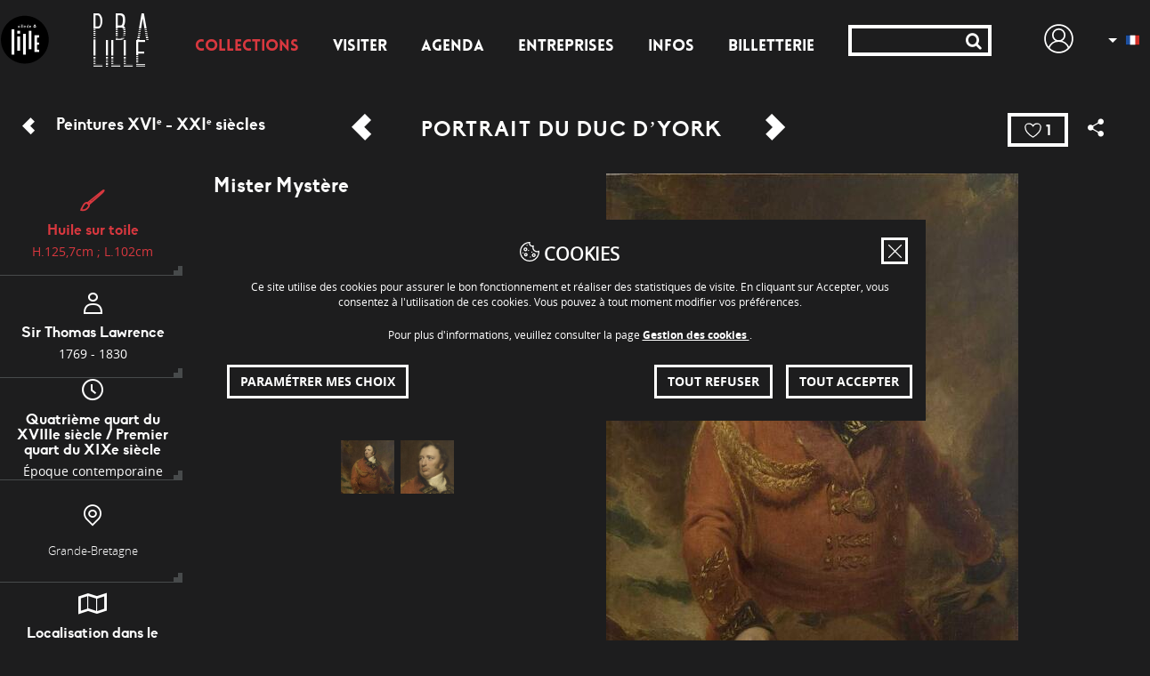

--- FILE ---
content_type: text/html; charset=utf-8
request_url: https://pba.lille.fr/Collections/Chefs-d-OEuvre/Peintures-XVI-sup-e-sup-XXI-sup-e-sup-siecles/Portrait-du-duc-d-York
body_size: 8591
content:
<!DOCTYPE html>
<html xml:lang="fr-FR" lang="fr-FR" xmlns:og="http://ogp.me/ns#">
    <head>
                        <meta charset="utf-8">
        <meta name="viewport" content="width=device-width, initial-scale=1">
        													<title>Portrait du duc d’York / Peintures XVIe - XXIe siècles / Chefs-d'Œuvre / Collections - Palais des Beaux Arts de Lille</title>
        <meta name="keywords" content="Beaux-arts, Musée, Galerie, Collections, Chef-d’œuvre,  Exposition, Peintures, Antiquités, Sculptures, Dessins, Plans-Reliefs, Céramiques, Objets d’art, Médailles, Visite, Conférence, Billetterie, Goya, Rubens, Bosch, Donatello, Michel-Ange, Chardin, Renoir, Monet, Manet, Rodin">        <meta property="twitter:card" content="summary"><meta property="twitter:title" content="Portrait du duc d’York"><meta property="twitter:url" content="https://pba.lille.fr/Collections/Chefs-d-OEuvre/Peintures-XVI-sup-e-sup-XXI-sup-e-sup-siecles/Portrait-du-duc-d-York"><meta property="twitter:site" content="@PBALille">        
<link rel="stylesheet" type="text/css" href="/extension/yosemite_custom/design/www/stylesheets/bootstrap/bootstrap.min.css" />
<link rel="stylesheet" type="text/css" href="/extension/yosemite_custom/design/www/stylesheets/bootstrap/bootstrap-theme.min.css" />
<link rel="stylesheet" type="text/css" href="/extension/yosemite_custom/design/www/stylesheets/jquery.bxslider.css" />
<link rel="stylesheet" type="text/css" href="/extension/yosemite/design/www/stylesheets/googlemaps.css" />
<link rel="stylesheet" type="text/css" href="/extension/yosemite/design/www/stylesheets/cnil.css" />
<link rel="stylesheet" type="text/css" href="/extension/yosemite_custom/design/www/stylesheets/jquery-ui/jquery-ui.min.css" />
<link rel="stylesheet" type="text/css" href="/extension/yosemite_custom/design/www/stylesheets/jquery-ui/jquery-ui.structure.min.css" />
<link rel="stylesheet" type="text/css" href="/extension/yosemite_custom/design/www/stylesheets/jquery-ui/jquery-ui.theme.min.css" />
<link rel="stylesheet" type="text/css" href="/extension/yosemite_custom/design/www/stylesheets/screen.css" />
<link rel="stylesheet" type="text/css" href="/extension/yosemite_custom/design/www/stylesheets/new_base.min.css" />
<link rel="apple-touch-icon" sizes="57x57" href="/apple-touch-icon-57x57.png">
<link rel="apple-touch-icon" sizes="114x114" href="/apple-touch-icon-114x114.png">
<link rel="apple-touch-icon" sizes="72x72" href="/apple-touch-icon-72x72.png">
<link rel="apple-touch-icon" sizes="144x144" href="/apple-touch-icon-144x144.png">
<link rel="apple-touch-icon" sizes="60x60" href="/apple-touch-icon-60x60.png">
<link rel="apple-touch-icon" sizes="120x120" href="/apple-touch-icon-120x120.png">
<link rel="apple-touch-icon" sizes="76x76" href="/apple-touch-icon-76x76.png">
<link rel="apple-touch-icon" sizes="152x152" href="/apple-touch-icon-152x152.png">
<link rel="icon" type="image/png" href="/favicon-196x196.png" sizes="196x196">
<link rel="icon" type="image/png" href="/favicon-160x160.png" sizes="160x160">
<link rel="icon" type="image/png" href="/favicon-96x96.png" sizes="96x96">
<link rel="icon" type="image/png" href="/favicon-16x16.png" sizes="16x16">
<link rel="icon" type="image/png" href="/favicon-32x32.png" sizes="32x32">
<meta name="msapplication-TileColor" content="#ffc40d">
<meta name="msapplication-TileImage" content="/mstile-144x144.png">        <!--[if lt IE 9]>
<script src="//oss.maxcdn.com/libs/html5shiv/3.7.0/html5shiv.js"></script>
<script src="//oss.maxcdn.com/libs/respond.js/1.4.2/respond.min.js"></script>
<![endif]-->
<!--[if IE 9]>
<script src="/extension/yosemite/design/www/javascript/matchMedia.js"></script>
<![endif]-->
<script src="/extension/yosemite_custom/design/www/javascript/jquery-1.11.0.min.js"></script>        <!-- Facebook Pixel Code -->
<noscript><img height="1" width="1" style="display:none" src="https://www.facebook.com/tr?id=876333925822168&ev=PageView&noscript=1" /></noscript>
<!-- End Facebook Pixel Code -->        
    <!-- Matomo -->
    <script>
        var _paq = window._paq = window._paq || [];
        /* tracker methods like "setCustomDimension" should be called before "trackPageView" */
        _paq.push(['trackPageView']);
        _paq.push(['enableLinkTracking']);
        (function() {
            var u="https://matomo1.telmedia.fr/";
            _paq.push(['setTrackerUrl', u+'matomo.php']);
            _paq.push(['setSiteId', '4']);
            var d=document, g=d.createElement('script'), s=d.getElementsByTagName('script')[0];
            g.async=true; g.src=u+'matomo.js'; s.parentNode.insertBefore(g,s);
        })();
    </script>
    <!-- End Matomo Code -->
    </head>
    <body class="class_group_intern class_group_content no-js home_node_id_60 class_identifier_artwork node_id_1393 class_identifier_oeuvre">

        <header class="nav" id="mainNav">

    <!-- Liens évitement -->
    <div id="skipnavigation" class="visible-desktop">
        <ul class="no-lst">
            <li><a href="#mainNav" id="shortcut-nav">Accéder au menu</a></li>
            <li><a href="#skipToContent">Accéder au contenu</a></li>
        </ul>
    </div>

    			
		<div class="container hidden-print" id="cnil_banner_consent"></div>
	    <div class="fillerCookie hidden"></div>

    <!-- Header -->
    <div class="valign xDistribution headerDesktop">
        <div class="logo2"><a href="http://www.lille.fr"><img alt="Ville de Lille" src="/extension/yosemite_custom/design/www/images/logo-lille.svg"></a></div>
        <div class="blocLogo">
                           <a href="/" class="logo icon">
                    <p>pba</p>
                    <p>lille</p>
                </a>
                    </div>
                        <div class="buttonMenu active"><a href="/Collections">Collections</a></div>
            <div class="buttonMenu "><a href="/Visiter">Visiter</a></div>
            <div class="buttonMenu "><a href="/Agenda">Agenda</a></div>
            <div class="buttonMenu "><a href="/Entreprises">Entreprises</a></div>
            <div class="buttonMenu "><a href="/Infos">Infos</a></div>
    
                <div class="buttonMenu ">
            <a href="https://billetterie-musees.lille.fr/" title="Billetterie en ligne" target="_blank">Billetterie</a>
        </div>
        
        <div class="searchInput">
            <form class="searchEngine" action="/Collections/Chefs-d-OEuvre" method="get">
                <input class="ui-autocomplete-input" id="keywords" autocomplete="off" placeholder="" type="text" name="k" value=""><button type="submit" class="buttonInput"><i class="icon icon-search"></i></button>
            </form>
        </div>
                        <div id="user-connect">
            <button class="popup-trigger" data-popup-view="connect"><span class="sr-only">Mon PBA</span></button>
                </div>
                <ul class="blocLang">
    <li class="lang">
        <div class="langSelect">
            <ul>
                                                            <li>
                            <a href="#" class="fre-FR">
                                <div class="triangle-down"></div>
                                <span class="sr-only">Français</span>
                            </a>
                        </li>
                                                                                                                        <li class="langHidden hidden lang2">
                            <a href="/switchlanguage/to/www_en/Collections/Chefs-d-OEuvre/Peintures-XVI-sup-e-sup-XXI-sup-e-sup-siecles/Portrait-du-duc-d-York" class="eng-GB">
                                <span class="sr-only">English</span>
                            </a>
                        </li>
                                                                                                        <li class="langHidden hidden lang3">
                            <a href="/switchlanguage/to/www_nl/Collections/Chefs-d-OEuvre/Peintures-XVI-sup-e-sup-XXI-sup-e-sup-siecles/Portrait-du-duc-d-York" class="dut-NL">
                                <span class="sr-only">Dutch</span>
                            </a>
                        </li>
                                                                        </ul>
        </div>
    </li>
</ul>        <div class="picto-info-mobile"><a href="/Infos"><div class="icon-infos icon"></div></a></div>
    </div>    <div class="headerRWD">
    <div class="xDistribution headerUp">
        <div class="blocLogo">
                                    <a href="/" class="logo icon">
                        <p>pba</p>
                        <p>lille</p>
                    </a>
                        </div>
        
     
                                                                    <div class="titrePage">
            Collections
                        <span class="sousTitrePage">
                Portrait du duc d’York
            </span>
                    </div>
            <div class="search-icon-mobile"><button class="buttonSearch icon icon-search"></button><div class="triangleMenu triangleSearch hidden"></div></div>        <div class="rechercheRWD">
            <form class="searchEngine" action="/Collections/Chefs-d-OEuvre" method="get">
                <input name="k" class="searchText ui-autocomplete-input" type="text" placeholder="Ma recherche" value=""><button class="searchSubmit buttonInput" type="submit">Rechercher</button>
            </form>
        </div>        <div class="picto-info-mobile"><a href="/Infos"><!--
        --><div class="icon-infos icon"></div></a></div>
        <ul class="blocLang">
    <li class="lang">
        <div class="langSelect">
            <ul>
                                                            <li>
                            <a href="#" class="fre-FR">
                                <div class="triangle-down"></div>
                                <span class="sr-only">Français</span>
                            </a>
                        </li>
                                                                                                                        <li class="langHidden hidden lang2">
                            <a href="/switchlanguage/to/www_en/Collections/Chefs-d-OEuvre/Peintures-XVI-sup-e-sup-XXI-sup-e-sup-siecles/Portrait-du-duc-d-York" class="eng-GB">
                                <span class="sr-only">English</span>
                            </a>
                        </li>
                                                                                                        <li class="langHidden hidden lang3">
                            <a href="/switchlanguage/to/www_nl/Collections/Chefs-d-OEuvre/Peintures-XVI-sup-e-sup-XXI-sup-e-sup-siecles/Portrait-du-duc-d-York" class="dut-NL">
                                <span class="sr-only">Dutch</span>
                            </a>
                        </li>
                                                                        </ul>
        </div>
    </li>
</ul><!--
        --><div class="burger-icon"><button class="burger burger-icon-closed"></button><div class="triangleMenu triangleBurger hidden"></div></div>
    </div>
    <div class="containerMenuRWD">
        <div class="menuDeroulant">
            <ul>
                                                            <li class="lvl1">
                            <a href="/Collections">
                                <span class="picto-menu-RWD">
                                    <i class="icon-chef-oeuvre icon"></i>
                                </span>
                                Collections                            </a>
                        </li>
                        <li><hr></li>
                                            <li class="lvl1">
                            <a href="/Visiter">
                                <span class="picto-menu-RWD">
                                    <i class="icon-parcours icon"></i>
                                </span>
                                Visiter                            </a>
                        </li>
                        <li><hr></li>
                                            <li class="lvl1">
                            <a href="/Agenda">
                                <span class="picto-menu-RWD">
                                    <i class="icon-agenda icon"></i>
                                </span>
                                Agenda                            </a>
                        </li>
                        <li><hr></li>
                                            <li class="lvl1">
                            <a href="/Entreprises">
                                <span class="picto-menu-RWD">
                                    <i class="icon-place icon"></i>
                                </span>
                                Entreprises                            </a>
                        </li>
                        <li><hr></li>
                                            <li class="lvl1">
                            <a href="/Infos">
                                <span class="picto-menu-RWD">
                                    <i class="icon-infos icon"></i>
                                </span>
                                Infos                            </a>
                        </li>
                        <li><hr></li>
                                                    <li class="contactez-nous lvl1">
                    <a href="/Nous-contacter">
                        <span class="picto-menu-RWD">
                            <i class="icon-send icon"></i>
                        </span>Contactez nous
                    </a>
                </li>
            </ul>
        </div>
    </div>
</div></header>
<div class="filler hidden"></div>

                                                                                                                                                                                                                                                                                                                                                                                                                                                                                                                                                            
<div class="arianne oeuvre">
    <div class="center-line">
        <a href="/Collections/Chefs-d-OEuvre/Peintures-XVI-sup-e-sup-XXI-sup-e-sup-siecles" class="back-to">
            <div class="icon-chevron-left icon"></div>
            <span class="text">Peintures XVI<sup>e</sup> - XXI<sup>e</sup> siècles</span>
        </a><a href="/Collections/Chefs-d-OEuvre/Peintures-XVI-sup-e-sup-XXI-sup-e-sup-siecles/Portrait-de-philosophe" title="Portrait de philosophe " class="prev-oeuvre">
            <div class="icon-chevron-left icon"></div>
        </a><div class="title">
            <span class="text">
                <h1>Portrait du duc d’York</h1>
                <div class="subtitle visible-mobile">
                                            <div class="artist">Sir Thomas Lawrence </div>
                                                                <div class="date">
Quatrième quart du XVIIIe siècle / Premier quart du XIXe siècle</div>
                                    </div>
            </span>
        </div><a href="/Collections/Chefs-d-OEuvre/Peintures-XVI-sup-e-sup-XXI-sup-e-sup-siecles/Portrait-d-homme-Portrait-de-femme" title="Portrait d’homme - Portrait de femme  " class="next-oeuvre">
            <div class="icon-chevron-right icon"></div>
        </a>

        <button class='share'>
            <span class="icon-share icon"></span>
        </button>
                    <button type="button" class="popup-trigger favorites-counter  icon-svg-parent" data-popup-view="selection" data-popup-params="artworkObjectId=1398">
                <span class="icon icon-svg icon-heart "></span> 1
            </button>
            </div>
</div><div id="menu-scale" class="overlay-nav overlay-scale modale-masque hidden-print"></div>
<div id="share-full" class="menu-partage overlay-nav overlay-scale modale-masque hidden-print" role="dialog"><!--
--><div class="partage-bloc">
        <div class="wrap-center">
            <div class="tac">
                <p><span class="sous-titre-page">Partager</span></p>
            </div>
            <div class="share-title">Diffuser cette page</div>
            <div class="detail">
                <div class="socials">
                    <div><a href="https://twitter.com/home?status=https://pba.lille.fr/Collections/Chefs-d-OEuvre/Peintures-XVI-sup-e-sup-XXI-sup-e-sup-siecles/Portrait-du-duc-d-York" target="_blank"><div class="icon-twitter-circled icon"></div></a></div>
                    <div><a href="https://www.facebook.com/sharer/sharer.php?u=https://pba.lille.fr/Collections/Chefs-d-OEuvre/Peintures-XVI-sup-e-sup-XXI-sup-e-sup-siecles/Portrait-du-duc-d-York" target="_blank"><div class="icon-facebook-circled icon"></div></a></div>
                    <div><a href="https://instagram.com/pbalille/" target="_blank"><div class="icon-instagram icon"></div></a></div>
                    <div><a href="mailto:"><div class="icon-send icon"></div></a></div>
                </div>
            </div>
        </div>
    </div>
    <button type="button" role="button" class="overlay-close" tabindex="0"></button>
</div><div class="page--collections--oeuvre " id="skipToContent">
            <div class="global-container module--oeuvre ">
    <nav class="oeuvre-menu">
    <a href="/Collections/Chefs-d-OEuvre/Peintures-XVI-sup-e-sup-XXI-sup-e-sup-siecles/Portrait-du-duc-d-York" class="menu-item item-paint active">
        <div class="innerContent">
            <div class="icon-paint icon"></div>
                            <div class="title">Huile sur toile</div>
                                        <div class="subtitle">
H.125,7cm ; L.102cm</div>
                    </div>
    </a>
            <a href="/Collections/Chefs-d-OEuvre/Peintures-XVI-sup-e-sup-XXI-sup-e-sup-siecles/Portrait-du-duc-d-York/(artiste)" class="menu-item item-artist">
            <div class="innerContent">
                <div class="icon-user icon"></div>
                <div class="title">
Sir Thomas Lawrence </div>
                                    <div class="subtitle">
1769 - 1830</div>
                            </div>
        </a>
        <a href="/Collections/Chefs-d-OEuvre/Peintures-XVI-sup-e-sup-XXI-sup-e-sup-siecles/Portrait-du-duc-d-York/(frise)" class="menu-item item-frise ">
        <div class="innerContent">
            <div class="icon-clock icon"></div>
                            <div class="title">
Quatrième quart du XVIIIe siècle / Premier quart du XIXe siècle</div>
                                        <div class="subtitle">
Époque contemporaine</div>
                    </div>
    </a>
   
    <a href=" /Collections/Chefs-d-OEuvre/Peintures-XVI-sup-e-sup-XXI-sup-e-sup-siecles/Portrait-du-duc-d-York/(carte)" class="menu-item item-map">
        <div class="innerContent">
            <div class="icon-marker icon"></div>
            <div class="title"></div>
            <div class="subtitle">
Grande-Bretagne</div>
        </div>
    </a>
    
    
                <a href="/Collections/Chefs-d-OEuvre/Peintures-XVI-sup-e-sup-XXI-sup-e-sup-siecles/Portrait-du-duc-d-York/(emplacement)" class="menu-item item-map">
            <div class="innerContent">
                <div class="icon-plan icon"></div>
                <div class="title">Localisation dans le musée</div>
                <div class="subtitle">Premier étage</div>
            </div>
        </a>
    </nav><!--<!--
    --><div class="oeuvre-infos yosemite-rte">
                    <div class="infos-title"> 
Mister Mystère</div>
                        <div class="infos-description">
            
<p class=" text-JUSTIFY">Certaines œuvres gardent farouchement leurs secrets&nbsp;! Ce portrait d’un officier britannique en est un bon exemple. On ne sait pas précisément qui est représenté, et encore moins qui a peint ce tableau. Ouvrez bien les yeux&nbsp;! Quelques éléments peuvent nous donner des informations…</p>            <a href="/Collections/Chefs-d-OEuvre/Peintures-XVI-sup-e-sup-XXI-sup-e-sup-siecles/Portrait-du-duc-d-York/(plus)" class="learn-more">
                <div class="texte">plus d'infos</div>
                <div class="icon-more-circled icon"></div>
            </a>
        </div>
                            <div class="infos-gallery"><button class="gallery-picto" aria-label="vue1" role="img" style="background-image: url(/var/www/storage/images/palais-des-beaux-arts-de-lille/collections/chefs-d-oeuvre/peintures-xvi-sup-e-sup-xxi-sup-e-sup-siecles/portrait-du-duc-d-york/9867-3-fre-FR/Portrait-du-duc-d-York_artwork_illustration.jpg)" data-target="/var/www/storage/images/palais-des-beaux-arts-de-lille/collections/chefs-d-oeuvre/peintures-xvi-sup-e-sup-xxi-sup-e-sup-siecles/portrait-du-duc-d-york/9867-3-fre-FR/Portrait-du-duc-d-York_artwork_illustration.jpg"></button><button class="gallery-picto" aria-label="vue2" role="img" style="background-image: url(/var/www/storage/images/palais-des-beaux-arts-de-lille/collections/chefs-d-oeuvre/peintures-xvi-sup-e-sup-xxi-sup-e-sup-siecles/portrait-du-duc-d-york/9868-7-fre-FR/Portrait-du-duc-d-York_artwork_illustration.jpg" data-target="/var/www/storage/images/palais-des-beaux-arts-de-lille/collections/chefs-d-oeuvre/peintures-xvi-sup-e-sup-xxi-sup-e-sup-siecles/portrait-du-duc-d-york/9868-7-fre-FR/Portrait-du-duc-d-York_artwork_illustration.jpg"></button></div>
                    </div><div class="sliderFicheOeuvre slider">
            <ul class="sliderOeuvre">
                                    <li class="oeuvre-visu visible-desktop" role="img">
                        <img src="/var/www/storage/images/palais-des-beaux-arts-de-lille/collections/chefs-d-oeuvre/peintures-xvi-sup-e-sup-xxi-sup-e-sup-siecles/portrait-du-duc-d-york/9867-3-fre-FR/Portrait-du-duc-d-York_artwork_illustration.jpg" />
                                                    <div class="iframe hidden">Copier/coller votre iframe dans ce champ-735px max</div>
                                            </li>
                    <li class="oeuvre visible-mobile">
                        <img src="/var/www/storage/images/palais-des-beaux-arts-de-lille/collections/chefs-d-oeuvre/peintures-xvi-sup-e-sup-xxi-sup-e-sup-siecles/portrait-du-duc-d-york/9867-3-fre-FR/Portrait-du-duc-d-York_artwork_illustration.jpg" />
                    </li>
                                                    <li class="oeuvre visible-mobile">
                       <img src="/var/www/storage/images/palais-des-beaux-arts-de-lille/collections/chefs-d-oeuvre/peintures-xvi-sup-e-sup-xxi-sup-e-sup-siecles/portrait-du-duc-d-york/9868-7-fre-FR/Portrait-du-duc-d-York_artwork_illustration.jpg" />
                    </li>
                                                                            </ul>
            <div class="visible-mobile oeuvreControls">
                
                    <div class="prevPage arrowSlider"><!-- <div class="icon-chevron-left icon"></div> --></div>
                    <div class="nextPage arrowSlider"><!-- <div class="icon-chevron-right icon"></div> --></div>
                    <div class="pagerSquare"></div>
                
            </div>
        </div>
                <button type="button" class="visible-mobile popup-trigger favorites-counter  icon-svg-parent" data-popup-view="selection" data-popup-params="artworkObjectId=1398">
            <span class="icon icon-svg icon-heart "></span> 1
        </button>
            <div class="fake-arianne visible-mobile">
    <div class="center-line">
        <a href="/Collections/Chefs-d-OEuvre/Peintures-XVI-sup-e-sup-XXI-sup-e-sup-siecles/Portrait-du-duc-d-York/(plus)" class="icon-more icon" aria-label="Plus d'infos"></a>
    </div>
    <div class="arianne-part">
        <a href="/Collections/Chefs-d-OEuvre/Peintures-XVI-sup-e-sup-XXI-sup-e-sup-siecles/Portrait-de-philosophe" title="Portrait de philosophe " class="prev-oeuvre">
                <div class="icon-chevron-left icon"></div>
            </a><div class="text innerContent">
            <div class="title">Portrait du duc d’York</div>
                             <div class="artist">Sir Thomas Lawrence </div>
                                        <div class="date">
Quatrième quart du XVIIIe siècle / Premier quart du XIXe siècle</div>
                    </div><a href="/Collections/Chefs-d-OEuvre/Peintures-XVI-sup-e-sup-XXI-sup-e-sup-siecles/Portrait-d-homme-Portrait-de-femme" title="Portrait d’homme - Portrait de femme  " class="next-oeuvre">
            <div class="icon-chevron-right icon"></div>
        </a></div>
</div></div>        <section class="visible-desktop">
        <div class="center-line">
            <div class="h2-oeuvre">
                <div class="innerContent">
                    <div class="suptitle">Les autres Oeuvres de la Collection</div>
                    <h2>Peintures XVI<sup>e</sup> - XXI<sup>e</sup> siècles</h2>
                </div>
            </div>
        </div>
        <!-- MODULE 3 : Galleries - Oeuvres (x6)-->
                                
                        
                            
                                                                                                                                                                                                                                                                                                                                                                                                                                                                                                                                        
                                                    <div class="gallery--oeuvre-6 gallery"><!--
                                    --><div class="vignette has-actions">
    <div class="gallery-actions favorites-actions">
                <button type="button" class="popup-trigger  heart1348" data-popup-view="selection" data-popup-params="artworkObjectId=1348"><span class="sr-only">J'aime !</span></button>
            </div>
    <a href="/Collections/Chefs-d-OEuvre/Peintures-XVI-sup-e-sup-XXI-sup-e-sup-siecles/Portrait-d-homme-Portrait-de-femme">
                    <div class="visu " style="background-image: url(/var/www/storage/images/palais-des-beaux-arts-de-lille/collections/chefs-d-oeuvre/peintures-xvi-sup-e-sup-xxi-sup-e-sup-siecles/portrait-d-homme-portrait-de-femme/9012-1-fre-FR/Portrait-d-homme-Portrait-de-femme.jpg)"></div>
                <div class="description ">
            <div class="title">Portrait d’homme - Portrait de femme  </div>
            <div class="date">
                                    Jan Anthonisz van Ravesteyn 
                            </div>
        </div>
            </a>
</div><!--
                                --><div class="vignette has-actions">
    <div class="gallery-actions favorites-actions">
                <button type="button" class="popup-trigger  heart1368" data-popup-view="selection" data-popup-params="artworkObjectId=1368"><span class="sr-only">J'aime !</span></button>
            </div>
    <a href="/Collections/Chefs-d-OEuvre/Peintures-XVI-sup-e-sup-XXI-sup-e-sup-siecles/Portrait-d-homme-tenant-un-oeillet">
                    <div class="visu " style="background-image: url(/var/www/storage/images/palais-des-beaux-arts-de-lille/collections/chefs-d-oeuvre/peintures-xvi-sup-e-sup-xxi-sup-e-sup-siecles/portrait-d-homme-tenant-un-oeillet/9375-1-fre-FR/Portrait-d-homme-tenant-un-oeillet.jpg)"></div>
                <div class="description ">
            <div class="title">Portrait d’homme tenant un œillet</div>
            <div class="date">
                                    Barthel Bruyn
                            </div>
        </div>
            </a>
</div><!--
                                --><div class="vignette has-actions">
    <div class="gallery-actions favorites-actions">
                <button type="button" class="popup-trigger  heart1454" data-popup-view="selection" data-popup-params="artworkObjectId=1454"><span class="sr-only">J'aime !</span></button>
            </div>
    <a href="/Collections/Chefs-d-OEuvre/Peintures-XVI-sup-e-sup-XXI-sup-e-sup-siecles/Portrait-d-un-garcon-de-15-ans">
                    <div class="visu " style="background-image: url(/var/www/storage/images/palais-des-beaux-arts-de-lille/collections/chefs-d-oeuvre/peintures-xvi-sup-e-sup-xxi-sup-e-sup-siecles/portrait-d-un-garcon-de-15-ans/10555-1-fre-FR/Portrait-d-un-garcon-de-15-ans.jpg)"></div>
                <div class="description ">
            <div class="title">Portrait d’un garçon de 15 ans</div>
            <div class="date">
                                    Jan Verspronck 
                            </div>
        </div>
            </a>
</div><!--
                                --><div class="vignette has-actions">
    <div class="gallery-actions favorites-actions">
                <button type="button" class="popup-trigger  heart2562" data-popup-view="selection" data-popup-params="artworkObjectId=2562"><span class="sr-only">J'aime !</span></button>
            </div>
    <a href="/Collections/Chefs-d-OEuvre/Peintures-XVI-sup-e-sup-XXI-sup-e-sup-siecles/Portrait-d-un-peintre">
                    <div class="visu " style="background-image: url(/var/www/storage/images/palais-des-beaux-arts-de-lille/collections/chefs-d-oeuvre/peintures-xvi-sup-e-sup-xxi-sup-e-sup-siecles/portrait-d-un-peintre/23309-1-fre-FR/Portrait-d-un-peintre.jpg)"></div>
                <div class="description ">
            <div class="title">Portrait d’un peintre</div>
            <div class="date">
                                    
1620/1630                            </div>
        </div>
            </a>
</div><!--
                                --><div class="vignette has-actions">
    <div class="gallery-actions favorites-actions">
                <button type="button" class="popup-trigger  heart1429" data-popup-view="selection" data-popup-params="artworkObjectId=1429"><span class="sr-only">J'aime !</span></button>
            </div>
    <a href="/Collections/Chefs-d-OEuvre/Peintures-XVI-sup-e-sup-XXI-sup-e-sup-siecles/Portrait-d-un-senateur-venitien">
                    <div class="visu " style="background-image: url(/var/www/storage/images/palais-des-beaux-arts-de-lille/collections/chefs-d-oeuvre/peintures-xvi-sup-e-sup-xxi-sup-e-sup-siecles/portrait-d-un-senateur-venitien/10208-1-fre-FR/Portrait-d-un-senateur-venitien.jpg)"></div>
                <div class="description ">
            <div class="title">Portrait d’un sénateur vénitien</div>
            <div class="date">
                                    Le Tintoret 
                            </div>
        </div>
            </a>
</div><!--
                                --><div class="vignette has-actions">
    <div class="gallery-actions favorites-actions">
                <button type="button" class="popup-trigger  heart1468" data-popup-view="selection" data-popup-params="artworkObjectId=1468"><span class="sr-only">J'aime !</span></button>
            </div>
    <a href="/Collections/Chefs-d-OEuvre/Peintures-XVI-sup-e-sup-XXI-sup-e-sup-siecles/Promethee-enchaine">
                    <div class="visu " style="background-image: url(/var/www/storage/images/palais-des-beaux-arts-de-lille/collections/chefs-d-oeuvre/peintures-xvi-sup-e-sup-xxi-sup-e-sup-siecles/promethee-enchaine/10804-1-fre-FR/Promethee-enchaine.jpg)"></div>
                <div class="description ">
            <div class="title">Prométhée enchaîné</div>
            <div class="date">
                                    Peter Paul Rubens 
                            </div>
        </div>
            </a>
</div><!--
            --></div>        
        <div class="container">
            <a href="/Collections/Chefs-d-OEuvre/Peintures-XVI-sup-e-sup-XXI-sup-e-sup-siecles" class="callToAction--picto-light-wide"><div class="icon-archive icon"></div>Afficher toutes les œuvres</a>
            <div class="h2-builder">
                <div class="innerContent">
                    <div class="icon-chef-oeuvre icon"></div>
                    <h2>Accès aux collections</h2>
                    <div class="triangle"></div>
                </div>
            </div>
        </div>
            <div class="gallery--collection-locked-4 gallery">
        <div class="chevron bot-right">&nbsp;</div>
        <div class="chevron top-left">&nbsp;</div>
        <div class="chevron top-right">&nbsp;</div>
        <div class="chevron bot-left">&nbsp;</div><!--
                    --><a href="/Collections/Chefs-d-OEuvre/Prehistoire-et-Antiquite" class="vignette" style="background-image: url(/var/www/storage/images/palais-des-beaux-arts-de-lille/collections/chefs-d-oeuvre/prehistoire-et-antiquite/2081-16-fre-FR/Prehistoire-et-Antiquite.jpg)">
    <div class="encart">
        <div class="title">Préhistoire et Antiquité</div>
    </div>
</a><!--
                    --><a href="/Collections/Chefs-d-OEuvre/Moyen-Age-et-Renaissance" class="vignette" style="background-image: url(/var/www/storage/images/palais-des-beaux-arts-de-lille/collections/chefs-d-oeuvre/moyen-age-et-renaissance/2083-4-fre-FR/Moyen-Age-et-Renaissance.jpg)">
    <div class="encart">
        <div class="title">Moyen Âge et Renaissance</div>
    </div>
</a><!--
                    --><a href="/Collections/Chefs-d-OEuvre/Peintures-XVI-sup-e-sup-XXI-sup-e-sup-siecles" class="vignette" style="background-image: url(/var/www/storage/images/palais-des-beaux-arts-de-lille/collections/chefs-d-oeuvre/peintures-xvi-sup-e-sup-xxi-sup-e-sup-siecles/2049-12-fre-FR/Peintures-XVI-sup-e-sup-XXI-sup-e-sup-siecles.jpg)">
    <div class="encart">
        <div class="title">Peintures XVI<sup>e</sup> - XXI<sup>e</sup> siècles</div>
    </div>
</a><!--
                    --><a href="/Collections/Chefs-d-OEuvre/Dessins-et-photo-graphies" class="vignette" style="background-image: url(/var/www/storage/images/palais-des-beaux-arts-de-lille/collections/chefs-d-oeuvre/dessins-et-photo-graphies/2085-3-fre-FR/Dessins-et-photo-graphies.jpg)">
    <div class="encart">
        <div class="title">Dessins et photo-graphies</div>
    </div>
</a><!--
            --></div>        <div class="container">
            <a href="/Collections/Chefs-d-OEuvre" class="callToAction--picto-light-wide"><div class="icon-archive icon"></div> Afficher les collections</a>
        </div>
    </section>
</div>
                    <footer>
	<div class="footerDesktop">
		<div class="xDistribution">
			<div class="xDistribution__infos">
				<div class="pictoFooter"><div class="icon icon-infos"></div></div>
				<div class="fakeH2 light">Infos</div>
								
<p>OUVERT : Lun. 14h - 18h,</p><p>Mer. &gt; Dim. 10h - 18h. Fermé le mardi.</p><p>TARIF PLEIN <strong>7 €</strong> /TARIF RÉDUIT&nbsp;<strong>4 €</strong></p>  
<p>Place de la République 59000 Lille</p>  			</div>
			<div>
								<div class="pictoFooter">
					<div class="icon icon-presse"></div>
				</div>
				  				<a
					href="/Espace-presse"
					class="fakeH2 light"
					>
Presse</a
				>
				  				

<ul>

<li><a href="http://www.pba-lille.fr/Espace-presse/(dossier)" target="_self">Dossiers de Presse</a></li>

<li><a href="http://www.pba-lille.fr/Espace-presse/(phototeque)" target="_self">Photothèque</a></li>

</ul>
 			</div>
			<div>
								<div class="pictoFooter">
					<div class="icon icon-musee-prive"></div>
				</div>
				  				<a
					href="/Collections/Le-Musee"
					class="fakeH2 light"
					>
Le Musée</a
				>
				  				

<ul>

<li><a href="/Infos/L-equipe-du-musee" target="_self">L'équipe</a></li>

<li><a href="/Le-musee-se-reinvente" target="_self">Le musée se réinvente</a></li>

<li><a href="/Collections/POUR-UN-MUSEE-DURABLE" target="_self">Le musée durable</a></li>

<li><a href="https://pba.lille.fr/content/download/6513/73172/file/PBA_ENT_museeInclusif_2022.pdf" target="_self">Le musée inclusif</a></li>

</ul>
 			</div>
			<div class="suivezNous">
				<div class="pictoFooter">
					<div class="icon icon-share-circled"></div>
				</div>
				<div class="light fakeH2">Suivez-Nous</div>
				<p>Sur les réseaux sociaux</p>
				<div class="xDistribution socials">
					<div>
						<a
							href="https://twitter.com/PBALille"
							target="_blank"
							><div class="icon-twitter-circled icon"></div
						></a>
					</div>
					<div>
						<a
							href="https://www.facebook.com/palaisdesbeauxartsdelille/"
							target="_blank"
							><div class="icon-facebook-circled icon"></div
						></a>
					</div>
					<div>
						<a
							href="https://instagram.com/pbalille/"
							target="_blank"
							><div class="icon-instagram icon"></div
						></a>
					</div>
					<div>
						<a
							href="https://www.youtube.com/user/PBALILLE"
							target="_blank"
							><div class="icon-youtube-circled icon"></div
						></a>
					</div>
					<div>
						<a
							href="https://www.linkedin.com/company/palais-des-beaux-arts-de-lille/"
							target="_blank"
							><div class="icon-svg-linkedin icon-svg"></div
						></a>
					</div>
					<div>
						<a
							href="https://www.tiktok.com/@pbalille"
							target="_blank"
							><div class="icon-svg-tiktok icon-svg"></div
						></a>
					</div>
				</div>
			</div>
		</div>
		<hr />
		 		<div class="xDistribution lineFooter">
			 			<div class="contactUs">
				<p>
					<a href="/Nous-contacter"
						><i class="icon-smile icon"></i>Nous contacter</a
					>
				</p>
			</div>
			  								<div class="externalLink">
					<p>
						<a href="https://forms.sbc30.net/5b5f14b9b85b536066d94530/wnXTYDQnT-yUeAdUB89_aA/VDl0qSGZTA6XpUsyy5q6LA/form.html" target="_blank" title="S'inscrire à la newsletter">
							<i class="icon-send icon"></i>Newsletter</a>
					</p>
				</div>
			  			<div>
				<p><a href="/Accessibilite">Accessibilité </a></p>
			</div>
			  			<div>
				<p><a href="/Mentions-legales">Mentions légales</a></p>
			</div>
			  			<div>
				<p><a href="/Liens">Liens</a></p>
			</div>
			  			<div>
				<p><a href="/Plan-de-site">Plan de site</a></p>
			</div>
			 		</div>
				<div class="mecenat"></div>
	</div>
	<div class="footerRWD">
		<div class="center">
			<div class="line">
				<div class="pictoFooter"><div class="icon icon-clock"></div></div>
				<div class="col2"><div class="fakeH2 light">Horaires</div></div>
								
<p>OUVERT : Lun. 14h - 18h,</p><p>Mer. &gt; Dim. 10h - 18h. Fermé le mardi.</p><p>TARIF PLEIN <strong>7 €</strong> /TARIF RÉDUIT&nbsp;<strong>4 €</strong></p>
			</div>
			<div class="line">
				<div class="pictoFooter"><div class="icon-marker icon"></div></div>
				<div class="col2">
										
<p>Place de la République 59000 Lille</p>									</div>
			</div>
			
			<div class="line2">
				<a
					href="/Espace-presse"
					>					<div class="pictoFooter">
						<div
							class="icon icon-presse"
						></div>
					</div>
										<div class="col2">
												<p>
							
Presse						</p>
											</div>
					</a
				>			</div>
			<div class="line2">
				<a
					href="/Collections/Le-Musee"
					>					<div class="pictoFooter">
						<div
							class="icon icon-musee-prive"
						></div>
					</div>
										<div class="col2">
												<p>
							
Le Musée						</p>
											</div>
					</a
				>			</div>
			 			<div class="line2">
				<a href="/Nous-contacter">
										<div class="pictoFooter"><div class="icon-send icon"></div></div>
										<div class="col2"><p>Nous contacter</p></div>
				</a>
			</div>
						<div class="line2">
				<a href="/Newsletter-lien-externe">
										<div class="col2"><p>Newsletter (lien externe)</p></div>
				</a>
			</div>
						<div class="line2">
				<a href="/Accessibilite">
										<div class="col2"><p>Accessibilité </p></div>
				</a>
			</div>
						<div class="line2">
				<a href="/Mentions-legales">
										<div class="col2"><p>Mentions légales</p></div>
				</a>
			</div>
						<div class="line2">
				<a href="/Liens">
										<div class="col2"><p>Liens</p></div>
				</a>
			</div>
						<div class="line2">
				<a href="/Plan-de-site">
										<div class="col2"><p>Plan de site</p></div>
				</a>
			</div>
			 		</div>
		<div class="xDistribution socials">
			<div>
				<a href="https://twitter.com/PBALille"
					><div class="icon-twitter-circled icon"></div
				></a>
			</div>
			<div>
				<a href="https://www.facebook.com/palaisdesbeauxartsdelille/"
					><div class="icon-facebook-circled icon"></div
				></a>
			</div>
			<div>
				<a href="https://instagram.com/pbalille/"
					><div class="icon-instagram icon"></div
				></a>
			</div>
			<div>
				<a href="https://www.youtube.com/user/PBALILLE"
					><div class="icon-youtube-circled icon"></div
				></a>
			</div>
			<div>
				<a href="https://www.linkedin.com/company/palais-des-beaux-arts-de-lille/"
					><div class="icon-svg-linkedin icon-svg"></div
				></a>
			</div>
			<div>
				<a href="https://www.tiktok.com/@pbalille"
					><div class="icon-svg-tiktok icon-svg"></div
				></a>
			</div>
		</div>
	</div>
</footer>
            <script type="text/javascript" src="/extension/yosemite_custom/design/www/javascript/jqueryUI/jquery-ui.min.js" charset="utf-8"></script>
<script type="text/javascript">

(function($) {
    var _rootUrl = '/', _serverUrl = _rootUrl + 'ezjscore/', _seperator = '@SEPERATOR$',
        _prefUrl = _rootUrl + 'user/preferences';

    // FIX: Ajax is broken on IE8 / IE7 on jQuery 1.4.x as it's trying to use the broken window.XMLHttpRequest object
    if ( window.XMLHttpRequest && window.ActiveXObject )
        $.ajaxSettings.xhr = function() { try { return new window.ActiveXObject('Microsoft.XMLHTTP'); } catch(e) {} };

    // (static) jQuery.ez() uses jQuery.post() (Or jQuery.get() if post paramer is false)
    //
    // @param string callArgs
    // @param object|array|string|false post Optional post values, uses get request if false or undefined
    // @param function Optional callBack
    function _ez( callArgs, post, callBack )
    {
        callArgs = callArgs.join !== undefined ? callArgs.join( _seperator ) : callArgs;
        var url = _serverUrl + 'call/';
        if ( post )
        {
            var _token = '', _tokenNode = document.getElementById('ezxform_token_js');
            if ( _tokenNode ) _token = _tokenNode.getAttribute('title');
            if ( post.join !== undefined )// support serializeArray() format
            {
                post.push( { 'name': 'ezjscServer_function_arguments', 'value': callArgs } );
                post.push( { 'name': 'ezxform_token', 'value': _token } );
            }
            else if ( typeof(post) === 'string' )// string
            {
                post += ( post ? '&' : '' ) + 'ezjscServer_function_arguments=' + callArgs + '&ezxform_token=' + _token;
            }
            else // object
            {
                post['ezjscServer_function_arguments'] = callArgs;
                post['ezxform_token'] = _token;
            }
            return $.post( url, post, callBack, 'json' );
        }
        return $.get( url + encodeURIComponent( callArgs ), {}, callBack, 'json' );
    };
    _ez.url = _serverUrl;
    _ez.root_url = _rootUrl;
    _ez.seperator = _seperator;
    $.ez = _ez;

    $.ez.setPreference = function( name, value )
    {
        var param = {'Function': 'set_and_exit', 'Key': name, 'Value': value};
            _tokenNode = document.getElementById( 'ezxform_token_js' );
        if ( _tokenNode )
            param.ezxform_token = _tokenNode.getAttribute( 'title' );

        return $.post( _prefUrl, param );
    };

    // Method version, for loading response into elements
    // NB: Does not use json (not possible with .load), so ezjscore/call will return string
    function _ezLoad( callArgs, post, selector, callBack )
    {
        callArgs = callArgs.join !== undefined ? callArgs.join( _seperator ) : callArgs;
        var url = _serverUrl + 'call/';
        if ( post )
        {
            post['ezjscServer_function_arguments'] = callArgs;
            post['ezxform_token'] = jQuery('#ezxform_token_js').attr('title');
        }
        else
            url += encodeURIComponent( callArgs );

        return this.load( url + ( selector ? ' ' + selector : '' ), post, callBack );
    };
    $.fn.ez = _ezLoad;
})(jQuery);
        
</script>
<script type="text/javascript" src="/extension/yosemite_custom/design/www/javascript/audio_player.js" charset="utf-8"></script>
<script type="text/javascript" src="/extension/yosemite_custom/design/www/javascript/bootstrap/bootstrap.min.js" charset="utf-8"></script>
<script type="text/javascript" src="/extension/yosemite_custom/design/www/javascript/cnil.js" charset="utf-8"></script>
<script type="text/javascript" src="/extension/yosemite_custom/design/www/javascript/skip_navigation.js" charset="utf-8"></script>
<script type="text/javascript" src="/extension/yosemite_custom/design/www/javascript/jquery.fitvids.js" charset="utf-8"></script>
<script type="text/javascript" src="/extension/yosemite_custom/design/www/javascript/jquery.bxslider.min.js" charset="utf-8"></script>
<script type="text/javascript" src="/extension/yosemite_custom/design/www/javascript/jquery.dotdotdot.min.js" charset="utf-8"></script>
<script type="text/javascript" src="/extension/yosemite_custom/design/www/javascript/masonry.pkgd.min.js" charset="utf-8"></script>
<script type="text/javascript" src="/extension/yosemite_custom/design/www/javascript/resizable.jquery-ui.js" charset="utf-8"></script>
<script type="text/javascript" src="/extension/yosemite_custom/design/www/javascript/fancySelectAccessible.js" charset="utf-8"></script>
<script type="text/javascript" src="/extension/yosemite_custom/design/www/javascript/bootstrapvalidator/bootstrapValidator.min.js" charset="utf-8"></script>
<script type="text/javascript" src="/extension/yosemite_custom/design/www/javascript/modernizr.custom.js" charset="utf-8"></script>
<script type="text/javascript" src="/extension/yosemite_custom/design/www/javascript/jquery-watch.min.js" charset="utf-8"></script>
<script type="text/javascript" src="/extension/yosemite_custom/design/www/javascript/jquery.tubular.1.0.js" charset="utf-8"></script>
<script type="text/javascript" src="/extension/yosemite_custom/design/www/javascript/scrollbar.js" charset="utf-8"></script>
<script type="text/javascript" src="/extension/yosemite_custom/design/www/javascript/waypoint/jquery.waypoints.min.js" charset="utf-8"></script>
<script type="text/javascript" src="/extension/yosemite_custom/design/www/javascript/waypoint/infinite.min.js" charset="utf-8"></script>
<script type="text/javascript" src="/extension/yosemite_custom/design/www/javascript/base.js" charset="utf-8"></script>
<script type="text/javascript" src="/extension/yosemite_custom/design/www/javascript/header.js" charset="utf-8"></script>
<script type="text/javascript" src="/extension/yosemite_custom/design/www/javascript/device.js" charset="utf-8"></script>
<script type="text/javascript" src="/extension/yosemite_custom/design/www/javascript/jquery.validate.js" charset="utf-8"></script>
<script type="text/javascript" src="/extension/yosemite_custom/design/www/javascript/validate_conf.js" charset="utf-8"></script>
<script type="text/javascript" src="/extension/yosemite_custom_popupmanager/design/www/javascript/YosemiteCustomPopupManager.js" charset="utf-8"></script>
<script type="text/javascript" src="/extension/yosemite_custom/design/www/javascript/goldenbook.js" charset="utf-8"></script>
<script type="text/javascript" src="/extension/yosemite_custom/design/www/javascript/emotions4k.js" charset="utf-8"></script>
<script type="text/javascript" src="/extension/yosemite_custom/design/www/javascript/fnc.js" charset="utf-8"></script>
<script type="text/javascript" src="/extension/yosemite_custom/design/www/javascript/password_success.js" charset="utf-8"></script>
<script type="text/javascript" src="/extension/yosemite_custom/design/www/javascript/gabarit_3.js" charset="utf-8"></script>
<script type="text/javascript" src="/extension/yosemite_custom/design/www/javascript/new_base.min.js" charset="utf-8"></script>
    

    
    <script type="text/javascript" src="/_Incapsula_Resource?SWJIYLWA=719d34d31c8e3a6e6fffd425f7e032f3&ns=2&cb=2009424885" async></script></body>
</html>

--- FILE ---
content_type: text/css; charset=utf-8
request_url: https://pba.lille.fr/extension/yosemite/design/www/stylesheets/googlemaps.css
body_size: -190
content:
.media.poi .map,
.media.poi_group .map {
	background: white url( '../images/icons/loader.gif' ) no-repeat center center;
}

--- FILE ---
content_type: text/css; charset=utf-8
request_url: https://pba.lille.fr/extension/yosemite_custom/design/www/stylesheets/screen.css
body_size: 90679
content:
@charset "UTF-8";
html, body, div, span, applet, object, iframe,
h1, h2, h3, h4, h5, h6, p, blockquote, pre,
a, abbr, acronym, address, big, cite, code,
del, dfn, em, img, ins, kbd, q, s, samp,
small, strike, strong, sub, sup, tt, var,
b, u, i, center,
dl, dt, dd, ol, ul, li,
fieldset, form, label, legend,
table, caption, tbody, tfoot, thead, tr, th, td,
article, aside, canvas, details, embed,
figure, figcaption, footer, header, hgroup,
menu, nav, output, ruby, section, summary,
time, mark, audio, video {
  margin: 0;
  padding: 0;
  border: 0;
  font: inherit;
  font-size: 100%;
  vertical-align: baseline;
  -webkit-font-smoothing: antialiased; }

html {
  line-height: 1; }

ol, ul {
  list-style: none; }

table {
  border-collapse: collapse;
  border-spacing: 0; }

caption, th, td {
  text-align: left;
  font-weight: normal;
  vertical-align: middle; }

q, blockquote {
  quotes: none; }

q:before, q:after, blockquote:before, blockquote:after {
  content: "";
  content: none; }

a img {
  border: none; }

article, aside, details, figcaption, figure, footer, header, hgroup, main, menu, nav, section, summary {
  display: block; }

button {
  padding: 0px;
  border-width: 0px;
  background-color: transparent; }
  @media screen and (-webkit-min-device-pixel-ratio: 0) {
    button {
      padding-bottom: 0px; } }

button::-moz-focus-inner {
  border: 0;
  padding: 0;
  margin-top: -2px;
  margin-bottom: -2px; }

a {
  box-sizing: border-box; }

.form-horizontal .form-group {
  margin-right: 0px;
  margin-left: 0px; }

.form-group {
  margin-bottom: 0px; }

.form-control::-moz-placeholder {
  color: inherit;
  opacity: 1; }

a {
  color: inherit;
  text-decoration: none; }
  a:hover, a:active, a:focus {
    color: inherit;
    text-decoration: none; }

::-webkit-input-placeholder {
  opacity: 1 !important; }

:-moz-placeholder {
  opacity: 1 !important; }

::-moz-placeholder {
  opacity: 1 !important; }

:-ms-input-placeholder {
  opacity: 1 !important; }

/* Couleurs */
/* Boutons */
/* Fonts */
/* RWD */
/*------------------------------------*\
    			OBJECTS
\*------------------------------------*/
/************* Constructeurs
 * $BOUTONS........................... Corps de texte
 * $BOUTONS PICTO
 * LOCKBAR
 * ACTUS
 * TITRES
 * LOCKED PICTURES
 * PAGINATION

/* BOUTONS */
.mac.class_group_content.class_identifier_page_wide .callToAction--dark .innerContent {
  padding-top: 10px; }

/* BOUTONS PICTO */
/* LOCKBAR */
/* ACTUS */
/* TITRES */
/* LOCKED PICTURES */
/* PAGINATION */
/* SVG Comportement Général */
.has-picto-archive {
  /* CAS GENERAUX */ }
  .has-picto-archive .st0 {
    transition: all 0.3s ease 0s; }
  .has-picto-archive.has-self-hover .svg-picto-archive:hover .st0, .has-picto-archive.has-self-hover .svg-picto-archive:focus .st0, .has-picto-archive.has-self-hover .svg-picto-archive:active .st0 {
    fill: #D8383F; }
  .has-picto-archive.has-content-hover:hover .svg-picto-archive .st0, .has-picto-archive.has-content-hover:focus .svg-picto-archive .st0, .has-picto-archive.has-content-hover:active .svg-picto-archive .st0 {
    fill: #D8383F; }
  .has-picto-archive .svg-picto-archive .st0 {
    fill: #1D1D1E; }
  .has-picto-archive .svg-picto-archive .st0 {
    stroke: none; }
  .has-picto-archive .svg-picto-archive {
    width: 33.5px;
    height: 26.9px; }

.has-picto-more {
  /* CAS GENERAUX */ }
  .has-picto-more .st0 {
    transition: all 0.3s ease 0s; }
  .has-picto-more.has-self-hover .svg-picto-more:hover .st0, .has-picto-more.has-self-hover .svg-picto-more:focus .st0, .has-picto-more.has-self-hover .svg-picto-more:active .st0 {
    stroke: #D8383F; }
  .has-picto-more.has-content-hover:hover .svg-picto-more .st0, .has-picto-more.has-content-hover:focus .svg-picto-more .st0, .has-picto-more.has-content-hover:active .svg-picto-more .st0 {
    stroke: #D8383F; }
  .has-picto-more .svg-picto-more .st0 {
    fill: none; }
  .has-picto-more .svg-picto-more .st0 {
    stroke: #1D1D1E; }
  .has-picto-more .svg-picto-more {
    width: 17px;
    height: 17px; }
    .has-picto-more .svg-picto-more .st0 {
      stroke-width: 2.118;
      stroke-miterlimit: 10; }

.has-picto-agenda {
  /* CAS GENERAUX */ }
  .has-picto-agenda .svg-picto-agenda {
    width: 35.5px;
    height: 34.2px; }
    .has-picto-agenda .svg-picto-agenda .st0 {
      stroke-width: 3.769;
      stroke-miterlimit: 10; }
    .has-picto-agenda .svg-picto-agenda .st1 {
      stroke-width: 2.09;
      stroke-miterlimit: 10; }
  .has-picto-agenda .st0 {
    transition: all 0.3s ease 0s; }
  .has-picto-agenda .st1 {
    transition: all 0.3s ease 0s; }
  .has-picto-agenda.has-self-hover .svg-picto-agenda:hover .st0, .has-picto-agenda.has-self-hover .svg-picto-agenda:focus .st0, .has-picto-agenda.has-self-hover .svg-picto-agenda:active .st0 {
    stroke: #D8383F; }
  .has-picto-agenda.has-self-hover .svg-picto-agenda:hover .st1, .has-picto-agenda.has-self-hover .svg-picto-agenda:focus .st1, .has-picto-agenda.has-self-hover .svg-picto-agenda:active .st1 {
    stroke: #D8383F; }
  .has-picto-agenda.has-content-hover:hover .svg-picto-agenda .st0, .has-picto-agenda.has-content-hover:focus .svg-picto-agenda .st0, .has-picto-agenda.has-content-hover:active .svg-picto-agenda .st0 {
    stroke: #D8383F; }
  .has-picto-agenda.has-content-hover:hover .svg-picto-agenda .st1, .has-picto-agenda.has-content-hover:focus .svg-picto-agenda .st1, .has-picto-agenda.has-content-hover:active .svg-picto-agenda .st1 {
    stroke: #D8383F; }
  .has-picto-agenda .svg-picto-agenda .st0 {
    fill: none; }
  .has-picto-agenda .svg-picto-agenda .st1 {
    fill: none; }
  .has-picto-agenda .svg-picto-agenda .st0 {
    stroke: #1D1D1E; }
  .has-picto-agenda .svg-picto-agenda .st1 {
    stroke: #1D1D1E; }

.has-picto-timer {
  /* CAS GENERAUX */ }
  .has-picto-timer .st0 {
    transition: all 0.3s ease 0s; }
  .has-picto-timer.has-self-hover .svg-picto-timer:hover .st0, .has-picto-timer.has-self-hover .svg-picto-timer:focus .st0, .has-picto-timer.has-self-hover .svg-picto-timer:active .st0 {
    stroke: #D8383F; }
  .has-picto-timer.has-content-hover:hover .svg-picto-timer .st0, .has-picto-timer.has-content-hover:focus .svg-picto-timer .st0, .has-picto-timer.has-content-hover:active .svg-picto-timer .st0 {
    stroke: #D8383F; }
  .has-picto-timer .svg-picto-timer .st0 {
    fill: none; }
  .has-picto-timer .svg-picto-timer .st0 {
    stroke: #7b7c7e; }
  .has-picto-timer .svg-picto-timer {
    height: 20.7px;
    width: 20.7px; }
    .has-picto-timer .svg-picto-timer .st0 {
      stroke-width: 1.735;
      stroke-miterlimit: 10; }

.has-picto-search {
  /* CAS GENERAUX */ }
  .has-picto-search .st0 {
    transition: all 0.3s ease 0s; }
  .has-picto-search.has-self-hover .svg-picto-search:hover .st0, .has-picto-search.has-self-hover .svg-picto-search:focus .st0, .has-picto-search.has-self-hover .svg-picto-search:active .st0 {
    fill: #D8383F; }
  .has-picto-search.has-content-hover:hover .svg-picto-search .st0, .has-picto-search.has-content-hover:focus .svg-picto-search .st0, .has-picto-search.has-content-hover:active .svg-picto-search .st0 {
    fill: #D8383F; }
  .has-picto-search .svg-picto-search .st0 {
    fill: #FFF; }
  .has-picto-search .svg-picto-search .st0 {
    stroke: none; }
  .has-picto-search .svg-picto-search {
    width: 17.7px;
    height: 17.7px; }
    .has-picto-search .svg-picto-search .st0 {
      fill: #FFF; }

.has-picto-download {
  /* CAS GENERAUX */ }
  .has-picto-download .st0 {
    transition: all 0.3s ease 0s; }
  .has-picto-download.has-self-hover .svg-picto-download:hover .st0, .has-picto-download.has-self-hover .svg-picto-download:focus .st0, .has-picto-download.has-self-hover .svg-picto-download:active .st0 {
    fill: #D8383F; }
  .has-picto-download.has-content-hover:hover .svg-picto-download .st0, .has-picto-download.has-content-hover:focus .svg-picto-download .st0, .has-picto-download.has-content-hover:active .svg-picto-download .st0 {
    fill: #D8383F; }
  .has-picto-download .svg-picto-download .st0 {
    fill: #1D1D1E; }
  .has-picto-download .svg-picto-download .st0 {
    stroke: none; }
  .has-picto-download .svg-picto-download {
    width: 28.4px;
    height: 34.5px; }

.has-picto-empty {
  /* CAS GENERAUX */ }
  .has-picto-empty .st0 {
    transition: all 0.3s ease 0s; }
  .has-picto-empty.has-self-hover .svg-picto-empty:hover .st0, .has-picto-empty.has-self-hover .svg-picto-empty:focus .st0, .has-picto-empty.has-self-hover .svg-picto-empty:active .st0 {
    stroke: #D8383F; }
  .has-picto-empty.has-content-hover:hover .svg-picto-empty .st0, .has-picto-empty.has-content-hover:focus .svg-picto-empty .st0, .has-picto-empty.has-content-hover:active .svg-picto-empty .st0 {
    stroke: #D8383F; }
  .has-picto-empty .svg-picto-empty .st0 {
    fill: none; }
  .has-picto-empty .svg-picto-empty .st0 {
    stroke: #1D1D1E; }
  .has-picto-empty .svg-picto-empty .st0 {
    stroke-width: 9.017;
    stroke-miterlimit: 10; }

.has-picto-scrollTo {
  /* CAS GENERAUX */ }
  .has-picto-scrollTo .st0 {
    transition: all 0.3s ease 0s; }
  .has-picto-scrollTo.has-self-hover .svg-picto-scrollTo:hover .st0, .has-picto-scrollTo.has-self-hover .svg-picto-scrollTo:focus .st0, .has-picto-scrollTo.has-self-hover .svg-picto-scrollTo:active .st0 {
    stroke: #D8383F; }
  .has-picto-scrollTo.has-content-hover:hover .svg-picto-scrollTo .st0, .has-picto-scrollTo.has-content-hover:focus .svg-picto-scrollTo .st0, .has-picto-scrollTo.has-content-hover:active .svg-picto-scrollTo .st0 {
    stroke: #D8383F; }
  .has-picto-scrollTo .svg-picto-scrollTo .st0 {
    fill: none; }
  .has-picto-scrollTo .svg-picto-scrollTo .st0 {
    stroke: #FFF; }
  .has-picto-scrollTo .svg-picto-scrollTo {
    width: 33.5px;
    height: 24.8px; }
    .has-picto-scrollTo .svg-picto-scrollTo .st0 {
      stroke-width: 11.2;
      stroke-miterlimit: 10; }

.has-picto-scrollTop {
  /* CAS GENERAUX */ }
  .has-picto-scrollTop .st0 {
    transition: all 0.3s ease 0s; }
  .has-picto-scrollTop.has-self-hover .svg-picto-scrollTop:hover .st0, .has-picto-scrollTop.has-self-hover .svg-picto-scrollTop:focus .st0, .has-picto-scrollTop.has-self-hover .svg-picto-scrollTop:active .st0 {
    stroke: #D8383F; }
  .has-picto-scrollTop.has-content-hover:hover .svg-picto-scrollTop .st0, .has-picto-scrollTop.has-content-hover:focus .svg-picto-scrollTop .st0, .has-picto-scrollTop.has-content-hover:active .svg-picto-scrollTop .st0 {
    stroke: #D8383F; }
  .has-picto-scrollTop .svg-picto-scrollTop .st0 {
    fill: none; }
  .has-picto-scrollTop .svg-picto-scrollTop .st0 {
    stroke: #1D1D1E; }
  .has-picto-scrollTop .svg-picto-scrollTop {
    width: 33.5px;
    height: 24.8px; }
    .has-picto-scrollTop .svg-picto-scrollTop .st0 {
      stroke-width: 11.2;
      stroke-miterlimit: 10; }

.has-picto-arrow-right {
  /* CAS GENERAUX */ }
  .has-picto-arrow-right .st0 {
    transition: all 0.3s ease 0s; }
  .has-picto-arrow-right.has-self-hover .svg-picto-arrow-right:hover .st0, .has-picto-arrow-right.has-self-hover .svg-picto-arrow-right:focus .st0, .has-picto-arrow-right.has-self-hover .svg-picto-arrow-right:active .st0 {
    stroke: #D8383F; }
  .has-picto-arrow-right.has-content-hover:hover .svg-picto-arrow-right .st0, .has-picto-arrow-right.has-content-hover:focus .svg-picto-arrow-right .st0, .has-picto-arrow-right.has-content-hover:active .svg-picto-arrow-right .st0 {
    stroke: #D8383F; }
  .has-picto-arrow-right .svg-picto-arrow-right .st0 {
    fill: none; }
  .has-picto-arrow-right .svg-picto-arrow-right .st0 {
    stroke: #000; }
  .has-picto-arrow-right .svg-picto-arrow-right {
    width: 9.3px;
    height: 12.6px; }
    .has-picto-arrow-right .svg-picto-arrow-right .st0 {
      stroke-width: 4.2;
      stroke-miterlimit: 10; }

.has-picto-arrow-left {
  /* CAS GENERAUX */ }
  .has-picto-arrow-left .st0 {
    transition: all 0.3s ease 0s; }
  .has-picto-arrow-left.has-self-hover .svg-picto-arrow-right:hover .st0, .has-picto-arrow-left.has-self-hover .svg-picto-arrow-right:focus .st0, .has-picto-arrow-left.has-self-hover .svg-picto-arrow-right:active .st0 {
    stroke: #D8383F; }
  .has-picto-arrow-left.has-content-hover:hover .svg-picto-arrow-right .st0, .has-picto-arrow-left.has-content-hover:focus .svg-picto-arrow-right .st0, .has-picto-arrow-left.has-content-hover:active .svg-picto-arrow-right .st0 {
    stroke: #D8383F; }
  .has-picto-arrow-left .svg-picto-arrow-right .st0 {
    fill: none; }
  .has-picto-arrow-left .svg-picto-arrow-right .st0 {
    stroke: #000; }
  .has-picto-arrow-left .svg-picto-arrow-left {
    width: 13.4px;
    height: 18.6px; }
    .has-picto-arrow-left .svg-picto-arrow-left .st0 {
      stroke-width: 5.785;
      stroke-miterlimit: 10; }

.has-picto-share {
  /* CAS GENERAUX */ }
  .has-picto-share .st0 {
    transition: all 0.3s ease 0s; }
  .has-picto-share .st1 {
    transition: all 0.3s ease 0s; }
  .has-picto-share.has-self-hover .svg-picto-share:hover .st0, .has-picto-share.has-self-hover .svg-picto-share:focus .st0, .has-picto-share.has-self-hover .svg-picto-share:active .st0 {
    fill: #D8383F; }
  .has-picto-share.has-self-hover .svg-picto-share:hover .st1, .has-picto-share.has-self-hover .svg-picto-share:focus .st1, .has-picto-share.has-self-hover .svg-picto-share:active .st1 {
    fill: #D8383F; }
  .has-picto-share.has-content-hover:hover .svg-picto-share .st0, .has-picto-share.has-content-hover:focus .svg-picto-share .st0, .has-picto-share.has-content-hover:active .svg-picto-share .st0 {
    fill: #D8383F; }
  .has-picto-share.has-content-hover:hover .svg-picto-share .st1, .has-picto-share.has-content-hover:focus .svg-picto-share .st1, .has-picto-share.has-content-hover:active .svg-picto-share .st1 {
    fill: #D8383F; }
  .has-picto-share .svg-picto-share .st0 {
    fill: #FFF; }
  .has-picto-share .svg-picto-share .st1 {
    fill: #FFF; }
  .has-picto-share .svg-picto-share .st0 {
    stroke: none; }
  .has-picto-share .svg-picto-share .st1 {
    stroke: none; }
  .has-picto-share .svg-picto-share {
    width: 18.6px;
    height: 20.8px; }
    .has-picto-share .svg-picto-share .st0 {
      clip-path: url(#SVGID_2_); }
    .has-picto-share .svg-picto-share .st1 {
      clip-path: url(#SVGID_4_); }

.has-picto-footer-presse {
  /* CAS GENERAUX */ }
  .has-picto-footer-presse .st0 {
    transition: all 0.3s ease 0s; }
  .has-picto-footer-presse.has-self-hover .svg-picto-footer-presse:hover .st0, .has-picto-footer-presse.has-self-hover .svg-picto-footer-presse:focus .st0, .has-picto-footer-presse.has-self-hover .svg-picto-footer-presse:active .st0 {
    stroke: #D8383F; }
  .has-picto-footer-presse.has-content-hover:hover .svg-picto-footer-presse .st0, .has-picto-footer-presse.has-content-hover:focus .svg-picto-footer-presse .st0, .has-picto-footer-presse.has-content-hover:active .svg-picto-footer-presse .st0 {
    stroke: #D8383F; }
  .has-picto-footer-presse .svg-picto-footer-presse .st0 {
    fill: none; }
  .has-picto-footer-presse .svg-picto-footer-presse .st0 {
    stroke: #FFF; }
  .has-picto-footer-presse .svg-picto-footer-presse {
    width: 51px;
    height: 34px; }
    .has-picto-footer-presse .svg-picto-footer-presse .st0 {
      stroke-width: 4;
      stroke-miterlimit: 10; }

.has-picto-twitter {
  /* CAS GENERAUX */ }
  .has-picto-twitter .st0 {
    transition: all 0.3s ease 0s; }
  .has-picto-twitter.has-self-hover .svg-picto-twitter:hover .st0, .has-picto-twitter.has-self-hover .svg-picto-twitter:focus .st0, .has-picto-twitter.has-self-hover .svg-picto-twitter:active .st0 {
    fill: #D8383F; }
  .has-picto-twitter.has-content-hover:hover .svg-picto-twitter .st0, .has-picto-twitter.has-content-hover:focus .svg-picto-twitter .st0, .has-picto-twitter.has-content-hover:active .svg-picto-twitter .st0 {
    fill: #D8383F; }
  .has-picto-twitter .svg-picto-twitter .st0 {
    fill: #FFF; }
  .has-picto-twitter .svg-picto-twitter .st0 {
    stroke: none; }
  .has-picto-twitter .svg-picto-twitter {
    width: 30.9px;
    height: 30.9px; }

.has-picto-facebook {
  /* CAS GENERAUX */ }
  .has-picto-facebook .st0 {
    transition: all 0.3s ease 0s; }
  .has-picto-facebook.has-self-hover .svg-picto-facebook:hover .st0, .has-picto-facebook.has-self-hover .svg-picto-facebook:focus .st0, .has-picto-facebook.has-self-hover .svg-picto-facebook:active .st0 {
    fill: #D8383F; }
  .has-picto-facebook.has-content-hover:hover .svg-picto-facebook .st0, .has-picto-facebook.has-content-hover:focus .svg-picto-facebook .st0, .has-picto-facebook.has-content-hover:active .svg-picto-facebook .st0 {
    fill: #D8383F; }
  .has-picto-facebook .svg-picto-facebook .st0 {
    fill: #FFF; }
  .has-picto-facebook .svg-picto-facebook .st0 {
    stroke: none; }
  .has-picto-facebook .svg-picto-twitter {
    width: 30.9px;
    height: 30.9px; }

.has-picto-instagram {
  /* CAS GENERAUX */ }
  .has-picto-instagram .st0 {
    transition: all 0.3s ease 0s; }
  .has-picto-instagram.has-self-hover .svg-picto-instagram:hover .st0, .has-picto-instagram.has-self-hover .svg-picto-instagram:focus .st0, .has-picto-instagram.has-self-hover .svg-picto-instagram:active .st0 {
    fill: #D8383F; }
  .has-picto-instagram.has-content-hover:hover .svg-picto-instagram .st0, .has-picto-instagram.has-content-hover:focus .svg-picto-instagram .st0, .has-picto-instagram.has-content-hover:active .svg-picto-instagram .st0 {
    fill: #D8383F; }
  .has-picto-instagram .svg-picto-instagram .st0 {
    fill: #FFF; }
  .has-picto-instagram .svg-picto-instagram .st0 {
    stroke: none; }
  .has-picto-instagram .svg-picto-instagram {
    width: 25.4px;
    height: 25.4px; }

.has-picto-youtube {
  /* CAS GENERAUX */ }
  .has-picto-youtube .st0 {
    transition: all 0.3s ease 0s; }
  .has-picto-youtube.has-self-hover .svg-picto-youtube:hover .st0, .has-picto-youtube.has-self-hover .svg-picto-youtube:focus .st0, .has-picto-youtube.has-self-hover .svg-picto-youtube:active .st0 {
    fill: #D8383F; }
  .has-picto-youtube.has-content-hover:hover .svg-picto-youtube .st0, .has-picto-youtube.has-content-hover:focus .svg-picto-youtube .st0, .has-picto-youtube.has-content-hover:active .svg-picto-youtube .st0 {
    fill: #D8383F; }
  .has-picto-youtube .svg-picto-youtube .st0 {
    fill: #FFF; }
  .has-picto-youtube .svg-picto-youtube .st0 {
    stroke: none; }
  .has-picto-youtube .svg-picto-youtube {
    width: 30.9px;
    height: 30.9px; }

.has-picto-vimeo {
  /* CAS GENERAUX */ }
  .has-picto-vimeo .st0 {
    transition: all 0.3s ease 0s; }
  .has-picto-vimeo.has-self-hover .svg-picto-vimeo:hover .st0, .has-picto-vimeo.has-self-hover .svg-picto-vimeo:focus .st0, .has-picto-vimeo.has-self-hover .svg-picto-vimeo:active .st0 {
    fill: #D8383F; }
  .has-picto-vimeo.has-content-hover:hover .svg-picto-vimeo .st0, .has-picto-vimeo.has-content-hover:focus .svg-picto-vimeo .st0, .has-picto-vimeo.has-content-hover:active .svg-picto-vimeo .st0 {
    fill: #D8383F; }
  .has-picto-vimeo .svg-picto-vimeo .st0 {
    fill: #FFF; }
  .has-picto-vimeo .svg-picto-vimeo .st0 {
    stroke: none; }
  .has-picto-vimeo .svg-picto-vimeo {
    width: 30.9px;
    height: 30.9px; }

.has-picto-horaire {
  /* CAS GENERAUX */ }
  .has-picto-horaire .st0 {
    transition: all 0.3s ease 0s; }
  .has-picto-horaire.has-self-hover .svg-picto-horaire:hover .st0, .has-picto-horaire.has-self-hover .svg-picto-horaire:focus .st0, .has-picto-horaire.has-self-hover .svg-picto-horaire:active .st0 {
    fill: #D8383F; }
  .has-picto-horaire.has-content-hover:hover .svg-picto-horaire .st0, .has-picto-horaire.has-content-hover:focus .svg-picto-horaire .st0, .has-picto-horaire.has-content-hover:active .svg-picto-horaire .st0 {
    fill: #D8383F; }
  .has-picto-horaire .svg-picto-horaire .st0 {
    fill: #FFF; }
  .has-picto-horaire .svg-picto-horaire .st0 {
    stroke: none; }
  .has-picto-horaire .svg-picto-horaire {
    width: 30.9px;
    height: 30.9px; }

.has-picto-marker {
  /* CAS GENERAUX */ }
  .has-picto-marker .st0 {
    transition: all 0.3s ease 0s; }
  .has-picto-marker.has-self-hover .svg-picto-marker:hover .st0, .has-picto-marker.has-self-hover .svg-picto-marker:focus .st0, .has-picto-marker.has-self-hover .svg-picto-marker:active .st0 {
    fill: #D8383F; }
  .has-picto-marker.has-content-hover:hover .svg-picto-marker .st0, .has-picto-marker.has-content-hover:focus .svg-picto-marker .st0, .has-picto-marker.has-content-hover:active .svg-picto-marker .st0 {
    fill: #D8383F; }
  .has-picto-marker .svg-picto-marker .st0 {
    fill: #FFF; }
  .has-picto-marker .svg-picto-marker .st0 {
    stroke: none; }
  .has-picto-marker .svg-picto-marker {
    width: 44.8px;
    height: 54.1px; }

.has-picto-mail {
  /* CAS GENERAUX */ }
  .has-picto-mail .st0 {
    transition: all 0.3s ease 0s; }
  .has-picto-mail.has-self-hover .svg-picto-mail:hover .st0, .has-picto-mail.has-self-hover .svg-picto-mail:focus .st0, .has-picto-mail.has-self-hover .svg-picto-mail:active .st0 {
    fill: #D8383F; }
  .has-picto-mail.has-content-hover:hover .svg-picto-mail .st0, .has-picto-mail.has-content-hover:focus .svg-picto-mail .st0, .has-picto-mail.has-content-hover:active .svg-picto-mail .st0 {
    fill: #D8383F; }
  .has-picto-mail .svg-picto-mail .st0 {
    fill: #FFF; }
  .has-picto-mail .svg-picto-mail .st0 {
    stroke: none; }
  .has-picto-mail .picto-mail {
    width: 48.6px;
    height: 34.1px; }

.has-picto-public {
  /* CAS GENERAUX */ }
  .has-picto-public .st0 {
    transition: all 0.3s ease 0s; }
  .has-picto-public .st1 {
    transition: all 0.3s ease 0s; }
  .has-picto-public .st2 {
    transition: all 0.3s ease 0s; }
  .has-picto-public.has-self-hover .svg-picto-public:hover .st0, .has-picto-public.has-self-hover .svg-picto-public:focus .st0, .has-picto-public.has-self-hover .svg-picto-public:active .st0 {
    stroke: #D8383F; }
  .has-picto-public.has-self-hover .svg-picto-public:hover .st1, .has-picto-public.has-self-hover .svg-picto-public:focus .st1, .has-picto-public.has-self-hover .svg-picto-public:active .st1 {
    stroke: #D8383F; }
  .has-picto-public.has-self-hover .svg-picto-public:hover .st2, .has-picto-public.has-self-hover .svg-picto-public:focus .st2, .has-picto-public.has-self-hover .svg-picto-public:active .st2 {
    stroke: #D8383F; }
  .has-picto-public.has-content-hover:hover .svg-picto-public .st0, .has-picto-public.has-content-hover:focus .svg-picto-public .st0, .has-picto-public.has-content-hover:active .svg-picto-public .st0 {
    stroke: #D8383F; }
  .has-picto-public.has-content-hover:hover .svg-picto-public .st1, .has-picto-public.has-content-hover:focus .svg-picto-public .st1, .has-picto-public.has-content-hover:active .svg-picto-public .st1 {
    stroke: #D8383F; }
  .has-picto-public.has-content-hover:hover .svg-picto-public .st2, .has-picto-public.has-content-hover:focus .svg-picto-public .st2, .has-picto-public.has-content-hover:active .svg-picto-public .st2 {
    stroke: #D8383F; }
  .has-picto-public .svg-picto-public .st0 {
    fill: none; }
  .has-picto-public .svg-picto-public .st1 {
    fill: none; }
  .has-picto-public .svg-picto-public .st2 {
    fill: none; }
  .has-picto-public .svg-picto-public .st0 {
    stroke: #1D1D1E; }
  .has-picto-public .svg-picto-public .st1 {
    stroke: #1D1D1E; }
  .has-picto-public .svg-picto-public .st2 {
    stroke: #1D1D1E; }
  .has-picto-public .svg-picto-public {
    width: 39.4px;
    height: 39.4px; }
    .has-picto-public .svg-picto-public .st0 {
      stroke-width: 3.967;
      stroke-miterlimit: 10; }
    .has-picto-public .svg-picto-public .st1 {
      stroke-width: 2.204;
      stroke-miterlimit: 10; }

.has-picto-collections {
  /* CAS GENERAUX */ }
  .has-picto-collections .st0 {
    transition: all 0.3s ease 0s; }
  .has-picto-collections.has-self-hover .svg-picto-collections:hover .st0, .has-picto-collections.has-self-hover .svg-picto-collections:focus .st0, .has-picto-collections.has-self-hover .svg-picto-collections:active .st0 {
    fill: #D8383F; }
  .has-picto-collections.has-content-hover:hover .svg-picto-collections .st0, .has-picto-collections.has-content-hover:focus .svg-picto-collections .st0, .has-picto-collections.has-content-hover:active .svg-picto-collections .st0 {
    fill: #D8383F; }
  .has-picto-collections .svg-picto-collections .st0 {
    fill: #FFF; }
  .has-picto-collections .svg-picto-collections .st0 {
    stroke: none; }
  .has-picto-collections .svg-picto-collections {
    width: 52.5px;
    height: 51.3px; }

.has-picto-slider-left {
  /* CAS GENERAUX */ }
  .has-picto-slider-left .st0 {
    transition: all 0.3s ease 0s; }
  .has-picto-slider-left.has-self-hover .svg-picto-slider-left:hover .st0, .has-picto-slider-left.has-self-hover .svg-picto-slider-left:focus .st0, .has-picto-slider-left.has-self-hover .svg-picto-slider-left:active .st0 {
    stroke: #D8383F; }
  .has-picto-slider-left.has-content-hover:hover .svg-picto-slider-left .st0, .has-picto-slider-left.has-content-hover:focus .svg-picto-slider-left .st0, .has-picto-slider-left.has-content-hover:active .svg-picto-slider-left .st0 {
    stroke: #D8383F; }
  .has-picto-slider-left .svg-picto-slider-left .st0 {
    fill: none; }
  .has-picto-slider-left .svg-picto-slider-left .st0 {
    stroke: #1D1D1E; }
  .has-picto-slider-left .svg-picto-slider-left {
    width: 35.5px;
    height: 47.9px; }
    .has-picto-slider-left .svg-picto-slider-left .st0 {
      stroke-width: 16;
      stroke-miterlimit: 10; }

.has-picto-slider-right {
  /* CAS GENERAUX */ }
  .has-picto-slider-right .st0 {
    transition: all 0.3s ease 0s; }
  .has-picto-slider-right.has-self-hover .svg-picto-slider-right:hover .st0, .has-picto-slider-right.has-self-hover .svg-picto-slider-right:focus .st0, .has-picto-slider-right.has-self-hover .svg-picto-slider-right:active .st0 {
    stroke: #D8383F; }
  .has-picto-slider-right.has-content-hover:hover .svg-picto-slider-right .st0, .has-picto-slider-right.has-content-hover:focus .svg-picto-slider-right .st0, .has-picto-slider-right.has-content-hover:active .svg-picto-slider-right .st0 {
    stroke: #D8383F; }
  .has-picto-slider-right .svg-picto-slider-right .st0 {
    fill: none; }
  .has-picto-slider-right .svg-picto-slider-right .st0 {
    stroke: #1D1D1E; }
  .has-picto-slider-right .svg-picto-slider-right {
    width: 35.5px;
    height: 47.9px; }
    .has-picto-slider-right .svg-picto-slider-right .st0 {
      stroke-width: 16;
      stroke-miterlimit: 10; }

.has-picto-clocher {
  /* CAS GENERAUX */
  width: 22.4px;
  height: 67.2px; }
  .has-picto-clocher .st0 {
    transition: all 0.3s ease 0s; }
  .has-picto-clocher .st1 {
    transition: all 0.3s ease 0s; }
  .has-picto-clocher.has-self-hover .svg-picto-clocher:hover .st0, .has-picto-clocher.has-self-hover .svg-picto-clocher:focus .st0, .has-picto-clocher.has-self-hover .svg-picto-clocher:active .st0 {
    stroke: #D8383F; }
  .has-picto-clocher.has-self-hover .svg-picto-clocher:hover .st1, .has-picto-clocher.has-self-hover .svg-picto-clocher:focus .st1, .has-picto-clocher.has-self-hover .svg-picto-clocher:active .st1 {
    stroke: #D8383F; }
  .has-picto-clocher.has-content-hover:hover .svg-picto-clocher .st0, .has-picto-clocher.has-content-hover:focus .svg-picto-clocher .st0, .has-picto-clocher.has-content-hover:active .svg-picto-clocher .st0 {
    stroke: #D8383F; }
  .has-picto-clocher.has-content-hover:hover .svg-picto-clocher .st1, .has-picto-clocher.has-content-hover:focus .svg-picto-clocher .st1, .has-picto-clocher.has-content-hover:active .svg-picto-clocher .st1 {
    stroke: #D8383F; }
  .has-picto-clocher .svg-picto-clocher .st0 {
    fill: none; }
  .has-picto-clocher .svg-picto-clocher .st1 {
    fill: none; }
  .has-picto-clocher .svg-picto-clocher .st0 {
    stroke: #000; }
  .has-picto-clocher .svg-picto-clocher .st1 {
    stroke: #000; }
  .has-picto-clocher .svg-picto-clocher {
    transition: all 0.3s ease 0s; }
    .has-picto-clocher .svg-picto-clocher .st0 {
      stroke-width: 3;
      stroke-linecap: round;
      stroke-linejoin: round;
      stroke-miterlimit: 10; }
    .has-picto-clocher .svg-picto-clocher .st1 {
      stroke-width: 1.5;
      stroke-linecap: round;
      stroke-linejoin: round;
      stroke-miterlimit: 10; }

/* SVG Exceptions */
.svg-picto-artips .st0 {
  fill: #1d1d1e; }

.svg-picto-artips .st1 {
  fill: #ffffff; }

.svg-tablette .st0 {
  fill: none;
  stroke: #FFF;
  stroke-width: 2;
  stroke-miterlimit: 10;
  transition: all 0.3s ease 0s; }

.svg-tablette .st1 {
  fill: none;
  stroke: #FFF;
  stroke-miterlimit: 10;
  transition: all 0.3s ease 0s; }

.svg-tablette .st2 {
  fill: #FFF;
  transition: all 0.3s ease 0s; }

.picto-info .st0 {
  fill: none;
  stroke: #FFF;
  stroke-width: 4.02;
  stroke-miterlimit: 10;
  transition: all 0.3s ease 0s; }

.picto-info .st1 {
  fill: #FFF;
  transition: all 0.3s ease 0s; }

.has-picto-info:hover .svg-picto-info .st0, .has-picto-info:focus .svg-picto-info .st0, .has-picto-info:active .svg-picto-info .st0 {
  stroke: #D8383F; }

.has-picto-info:hover .svg-picto-info .st1, .has-picto-info:focus .svg-picto-info .st1, .has-picto-info:active .svg-picto-info .st1 {
  stroke: #D8383F; }

.footer-musee-prive .st0 {
  fill: #FFF; }

.footer-musee-prive .st1 {
  fill: none;
  stroke: #FFF;
  stroke-width: 4;
  stroke-miterlimit: 10; }

.footer-suivez-nous .st0 {
  fill: none;
  stroke: #FFF;
  stroke-width: 4;
  stroke-miterlimit: 10; }

.footer-suivez-nous .st1 {
  fill: #FFF; }

.picto-billet .st0 {
  fill: none;
  stroke: #FFF;
  stroke-width: 4;
  stroke-miterlimit: 10; }

.picto-billet .st1 {
  fill: none;
  stroke: #FFF;
  stroke-width: 2.957;
  stroke-miterlimit: 10; }

.picto-billet .st2 {
  fill: none;
  stroke: #FFF;
  stroke-width: 2.957;
  stroke-miterlimit: 10;
  stroke-dasharray: 2.339, 2.339; }

.picto-billet .st3 {
  fill: #FFF; }

.has-picto-visiter .st0 {
  transition: all 0.3s ease 0s; }

.has-picto-visiter .st1 {
  transition: all 0.3s ease 0s; }

.has-picto-visiter .svg-picto-visiter .st0 {
  stroke: #FFF;
  fill: none; }

.has-picto-visiter .svg-picto-visiter .st1 {
  fill: #FFF; }

.has-picto-visiter.has-self-hover .svg-picto-visiter:hover .st0, .has-picto-visiter.has-self-hover .svg-picto-visiter:focus .st0, .has-picto-visiter.has-self-hover .svg-picto-visiter:active .st0 {
  stroke: #D8383F; }

.has-picto-visiter.has-self-hover .svg-picto-visiter:hover .st1, .has-picto-visiter.has-self-hover .svg-picto-visiter:focus .st1, .has-picto-visiter.has-self-hover .svg-picto-visiter:active .st1 {
  fill: #D8383F; }

.has-picto-visiter.has-content-hover:hover .svg-picto-visiter .st0, .has-picto-visiter.has-content-hover:focus .svg-picto-visiter .st0, .has-picto-visiter.has-content-hover:active .svg-picto-visiter .st0 {
  stroke: #D8383F; }

.has-picto-visiter.has-content-hover:hover .svg-picto-visiter .st1, .has-picto-visiter.has-content-hover:focus .svg-picto-visiter .st1, .has-picto-visiter.has-content-hover:active .svg-picto-visiter .st1 {
  fill: #D8383F; }

.has-picto-visiter .svg-picto-visiter .st0 {
  fill: none;
  stroke: #ffffff;
  stroke-width: 6.25;
  stroke-miterlimit: 10; }

.has-picto-visiter .svg-picto-visiter .st1 {
  fill: #ffffff; }

.icon-svg {
  position: relative; }
  .icon-svg:before, .icon-svg:after {
    display: block;
    position: absolute;
    top: 0;
    left: 0;
    content: "";
    background-size: cover;
    transition: opacity, 0.3s; }
  .icon-svg:before {
    opacity: 1; }
  .icon-svg:after {
    opacity: 0; }

.icon-svg-parent:hover .icon-svg:not(.no-hover):before, .icon-svg-parent:active .icon-svg:not(.no-hover):before, .icon-svg-parent:focus .icon-svg:not(.no-hover):before {
  opacity: 0; }

.icon-svg-parent:hover .icon-svg:not(.no-hover):after, .icon-svg-parent:active .icon-svg:not(.no-hover):after, .icon-svg-parent:focus .icon-svg:not(.no-hover):after {
  opacity: 1; }

.icon-gigapixel {
  height: 39px;
  width: 39px; }
  .icon-gigapixel:before, .icon-gigapixel:after {
    height: 39px;
    width: 39px; }
  .icon-gigapixel:before {
    background-image: url("data:image/svg+xml,%3Csvg xmlns='http://www.w3.org/2000/svg' width='443' height='441'%3E%3Cpath fill='none' d='M-1-1h582v402H-1z'/%3E%3Cg stroke='%23fff' stroke-miterlimit='10'%3E%3Ccircle cx='221.64' cy='221.47' r='203.31' fill='none' stroke-width='32'/%3E%3Cpath stroke-width='16' d='M278.5 163.7a35.6 35.6 0 1 0-35.6-35.6 35.55 35.55 0 0 0 35.6 35.6zm0-56.9a21.4 21.4 0 1 1-21.4 21.4 21.42 21.42 0 0 1 21.4-21.4zM193 233.3l94.7 94.7 10.1-10.1-62.6-62.6 43.4-43.4 66.2 66.2 10.1-10.1-76.3-76.3-53.4 53.4-32.2-31.9-90.5 90.5 10.1 10.1 80.4-80.5z'/%3E%3C/g%3E%3C/svg%3E"); }
  .icon-gigapixel:after {
    background-image: url("data:image/svg+xml,%3Csvg xmlns='http://www.w3.org/2000/svg' width='443' height='441'%3E%3Cpath fill='none' d='M-1-1h582v402H-1z'/%3E%3Cg stroke='%23d8383f' stroke-miterlimit='10'%3E%3Ccircle cx='221.64' cy='221.47' r='203.31' fill='none' stroke-width='32'/%3E%3Cpath stroke-width='16' d='M278.5 163.7a35.6 35.6 0 1 0-35.6-35.6 35.55 35.55 0 0 0 35.6 35.6zm0-56.9a21.4 21.4 0 1 1-21.4 21.4 21.42 21.42 0 0 1 21.4-21.4zM193 233.3l94.7 94.7 10.1-10.1-62.6-62.6 43.4-43.4 66.2 66.2 10.1-10.1-76.3-76.3-53.4 53.4-32.2-31.9-90.5 90.5 10.1 10.1 80.4-80.5z'/%3E%3C/g%3E%3C/svg%3E"); }
  @media (max-width: 639px) {
    .icon-gigapixel:before, .icon-gigapixel:after {
      top: -2px;
      background-size: 20px;
      background-repeat: no-repeat;
      background-position: center;
      height: 20px;
      width: 20px; } }

.icon-eye {
  height: 20px;
  width: 30px; }
  .icon-eye:before, .icon-eye:after {
    height: 20px;
    width: 30px; }
  .icon-eye:before {
    background-image: url("data:image/svg+xml,%3Csvg xmlns='http://www.w3.org/2000/svg' viewBox='0 0 46 31'%3E%3Cg fill='none' stroke='%23fff' stroke-width='4' stroke-miterlimit='10'%3E%3Cpath d='M22.897 2.285c-9 0-16.8 5.4-20.3 13.1 3.5 7.7 11.2 13.1 20.3 13.1 9 0 16.8-5.4 20.3-13.1-3.6-7.7-11.3-13.1-20.3-13.1z'/%3E%3Ccircle cx='22.897' cy='15.385' r='7'/%3E%3C/g%3E%3C/svg%3E"); }
  .icon-eye:after {
    background-image: url("data:image/svg+xml,%3Csvg xmlns='http://www.w3.org/2000/svg' viewBox='0 0 46 31'%3E%3Cg fill='none' stroke='%23d8383f' stroke-width='4' stroke-miterlimit='10'%3E%3Cpath d='M22.897 2.285c-9 0-16.8 5.4-20.3 13.1 3.5 7.7 11.2 13.1 20.3 13.1 9 0 16.8-5.4 20.3-13.1-3.6-7.7-11.3-13.1-20.3-13.1z'/%3E%3Ccircle cx='22.897' cy='15.385' r='7'/%3E%3C/g%3E%3C/svg%3E"); }

.icon-audio {
  height: 25px;
  width: 25px; }
  .icon-audio:before, .icon-audio:after {
    height: 25px;
    width: 25px; }
  .icon-audio:before {
    background-image: url("data:image/svg+xml,%3Csvg xmlns='http://www.w3.org/2000/svg' width='431.9' height='431.9' fill='%23fff'%3E%3Cpath fill='none' d='M-1-1h582v402H-1z'/%3E%3Cpath d='M223.4 355.7h-8.6c-44.9 0-87.7-21.4-113.3-57.7H33.1C15 298 0 283 0 264.8v-99.4c0-18.2 15-33.1 33.1-33.1h68.4c26.7-36.3 68.4-57.7 113.3-57.7h8.6c8.6 0 16 7.5 16 16v248c0 10.7-7.4 17.1-16 17.1zM33.1 165.4c-1 0-1 0 0 0L32 264.8s0 1.1 1.1 1.1h77c5.3 0 10.7 3.2 13.9 7.5 18.2 29.9 49.2 48.1 83.4 50.2V107.7c-34.2 2.1-65.2 20.3-83.4 50.2-3.2 4.3-8.6 7.5-13.9 7.5h-77zm241.6 141.1c-4.3 0-8.6-1.1-11.8-4.3-6.4-6.4-6.4-16 0-22.4 17.1-17.1 26.7-39.6 26.7-64.1s-9.6-47-26.7-64.1c-6.4-6.4-6.4-16 0-22.4s16-6.4 22.4 0c23.5 23.5 36.3 53.4 36.3 86.6s-12.8 63.1-36.3 86.6c-2 3.1-6.3 4.1-10.6 4.1zm78.1 78.1c-4.3 0-8.6-1.1-11.8-4.3-6.4-6.4-6.4-16 0-22.4 37.4-38.5 58.8-88.7 58.8-142.2S379.5 112 341 74.6c-6.4-6.4-6.4-16 0-22.4s16-6.4 22.4 0c43.8 43.8 68.4 101.6 68.4 163.5s-24.6 119.7-68.4 163.5c-3.2 3.2-6.4 5.4-10.6 5.4z' class='st0'/%3E%3Cpath d='M314.3 346.1c-4.3 0-8.6-1.1-11.8-4.3-6.4-6.4-6.4-16 0-22.4 56.7-56.7 56.7-149.7 0-206.3-6.4-6.4-6.4-16 0-22.4s16-6.4 22.4 0c69.5 69.5 69.5 182.8 0 251.2-2.1 3.1-6.4 4.2-10.6 4.2z' class='st0'/%3E%3C/svg%3E"); }
  .icon-audio:after {
    background-image: url("data:image/svg+xml,%3Csvg xmlns='http://www.w3.org/2000/svg' width='431.9' height='431.9' fill='%23d8383f'%3E%3Cpath fill='none' d='M-1-1h582v402H-1z'/%3E%3Cpath d='M223.4 355.7h-8.6c-44.9 0-87.7-21.4-113.3-57.7H33.1C15 298 0 283 0 264.8v-99.4c0-18.2 15-33.1 33.1-33.1h68.4c26.7-36.3 68.4-57.7 113.3-57.7h8.6c8.6 0 16 7.5 16 16v248c0 10.7-7.4 17.1-16 17.1zM33.1 165.4c-1 0-1 0 0 0L32 264.8s0 1.1 1.1 1.1h77c5.3 0 10.7 3.2 13.9 7.5 18.2 29.9 49.2 48.1 83.4 50.2V107.7c-34.2 2.1-65.2 20.3-83.4 50.2-3.2 4.3-8.6 7.5-13.9 7.5h-77zm241.6 141.1c-4.3 0-8.6-1.1-11.8-4.3-6.4-6.4-6.4-16 0-22.4 17.1-17.1 26.7-39.6 26.7-64.1s-9.6-47-26.7-64.1c-6.4-6.4-6.4-16 0-22.4s16-6.4 22.4 0c23.5 23.5 36.3 53.4 36.3 86.6s-12.8 63.1-36.3 86.6c-2 3.1-6.3 4.1-10.6 4.1zm78.1 78.1c-4.3 0-8.6-1.1-11.8-4.3-6.4-6.4-6.4-16 0-22.4 37.4-38.5 58.8-88.7 58.8-142.2S379.5 112 341 74.6c-6.4-6.4-6.4-16 0-22.4s16-6.4 22.4 0c43.8 43.8 68.4 101.6 68.4 163.5s-24.6 119.7-68.4 163.5c-3.2 3.2-6.4 5.4-10.6 5.4z' class='st0'/%3E%3Cpath d='M314.3 346.1c-4.3 0-8.6-1.1-11.8-4.3-6.4-6.4-6.4-16 0-22.4 56.7-56.7 56.7-149.7 0-206.3-6.4-6.4-6.4-16 0-22.4s16-6.4 22.4 0c69.5 69.5 69.5 182.8 0 251.2-2.1 3.1-6.4 4.2-10.6 4.2z' class='st0'/%3E%3C/svg%3E"); }

.icon-heart {
  height: 17px;
  width: 19px; }
  .icon-heart:before, .icon-heart:after {
    height: 17px;
    width: 19px; }
  .icon-heart:before {
    background-image: url("data:image/svg+xml,%3Csvg xmlns='http://www.w3.org/2000/svg' viewBox='0 0 231 200'%3E%3Cstyle%3E.st0{fill:none;stroke:%23fff;stroke-width:15;stroke-miterlimit:10;}%3C/style%3E%3Cpath d='M115.8 193C86.7 176.1 9.9 124.9 9.9 55.9 9.9 30 31.8 9 58.8 9c42.1 0 57 32.3 57 32.3S134.6 9 172.7 9c26.9 0 48.8 21 48.8 46.9.1 69-76.7 120.2-105.7 137.1z' class='st0'/%3E%3C/svg%3E"); }
  .icon-heart:after {
    background-image: url("data:image/svg+xml,%3Csvg xmlns='http://www.w3.org/2000/svg' viewBox='0 0 231 200'%3E%3Cstyle%3E.st0{fill:%23d8383f;stroke:none;}%3C/style%3E%3Cpath d='M115.8 193C86.7 176.1 9.9 124.9 9.9 55.9 9.9 30 31.8 9 58.8 9c42.1 0 57 32.3 57 32.3S134.6 9 172.7 9c26.9 0 48.8 21 48.8 46.9.1 69-76.7 120.2-105.7 137.1z' class='st0'/%3E%3C/svg%3E"); }

.active .icon-heart:before {
  background-image: url("data:image/svg+xml,%3Csvg xmlns='http://www.w3.org/2000/svg' viewBox='0 0 231 200'%3E%3Cstyle%3E.st0{fill:%23fff;stroke:none;}%3C/style%3E%3Cpath d='M115.8 193C86.7 176.1 9.9 124.9 9.9 55.9 9.9 30 31.8 9 58.8 9c42.1 0 57 32.3 57 32.3S134.6 9 172.7 9c26.9 0 48.8 21 48.8 46.9.1 69-76.7 120.2-105.7 137.1z' class='st0'/%3E%3C/svg%3E"); }

.icon-comment-author {
  height: 87px;
  width: 62px; }
  .icon-comment-author:before, .icon-comment-author:after {
    height: 87px;
    width: 62px; }
  .icon-comment-author:before {
    background-image: url("data:image/svg+xml,%3Csvg xmlns='http://www.w3.org/2000/svg' width='443' height='441'%3E%3Cpath fill='none' d='M-1-1h582v402H-1z'/%3E%3Cg stroke='%23fff' stroke-miterlimit='10'%3E%3Ccircle cx='221.64' cy='221.47' r='203.31' fill='none' stroke-width='32'/%3E%3Cpath stroke-width='16' d='M278.5 163.7a35.6 35.6 0 1 0-35.6-35.6 35.55 35.55 0 0 0 35.6 35.6zm0-56.9a21.4 21.4 0 1 1-21.4 21.4 21.42 21.42 0 0 1 21.4-21.4zM193 233.3l94.7 94.7 10.1-10.1-62.6-62.6 43.4-43.4 66.2 66.2 10.1-10.1-76.3-76.3-53.4 53.4-32.2-31.9-90.5 90.5 10.1 10.1 80.4-80.5z'/%3E%3C/g%3E%3C/svg%3E"); }
  .icon-comment-author:after {
    background-image: url("data:image/svg+xml,%3Csvg xmlns='http://www.w3.org/2000/svg' width='443' height='441'%3E%3Cpath fill='none' d='M-1-1h582v402H-1z'/%3E%3Cg stroke='%23d8383f' stroke-miterlimit='10'%3E%3Ccircle cx='221.64' cy='221.47' r='203.31' fill='none' stroke-width='32'/%3E%3Cpath stroke-width='16' d='M278.5 163.7a35.6 35.6 0 1 0-35.6-35.6 35.55 35.55 0 0 0 35.6 35.6zm0-56.9a21.4 21.4 0 1 1-21.4 21.4 21.42 21.42 0 0 1 21.4-21.4zM193 233.3l94.7 94.7 10.1-10.1-62.6-62.6 43.4-43.4 66.2 66.2 10.1-10.1-76.3-76.3-53.4 53.4-32.2-31.9-90.5 90.5 10.1 10.1 80.4-80.5z'/%3E%3C/g%3E%3C/svg%3E"); }

@keyframes spinSvgRefresh {
  0% {
    transform: rotate(0deg); }
  100% {
    transform: rotate(359deg); } }

/* Mise en gorme page nomenclature à supprimer */
.nomenclature {
  background-color: white;
  font-family: Arial;
  font-size: 12px; }
  .nomenclature h1 {
    font-size: 30px;
    font-weight: 600; }
  .nomenclature h2 {
    font-size: 24px;
    margin-bottom: 40px; }
  .nomenclature h3 {
    font-weight: 600;
    margin-top: 10px; }
  .nomenclature ul,
  .nomenclature ol {
    list-style-type: disc;
    padding: 20px; }
  .nomenclature li {
    margin-bottom: 20px;
    margin-top: 20px; }
  .nomenclature em {
    color: blue;
    font-style: italic; }
  .nomenclature i {
    font-style: italic;
    font-size: 12px;
    margin-left: 10px;
    display: inline-block; }

.button--dark {
  background-color: transparent;
  border: solid 3px;
  text-align: center;
  display: block;
  margin-left: auto;
  margin-right: auto;
  margin-bottom: 10px;
  cursor: pointer;
  padding: 0 10px;
  transition: all 0.3s ease 0s;
  min-height: 35px;
  width: 200px;
  color: #1D1D1E;
  border-color: #1D1D1E;
  text-transform: none;
  font-family: "bikobold";
  font-size: 16px; }
  .button--dark .innerContent {
    display: inline-block;
    vertical-align: middle;
    max-width: 450px; }
  .button--dark:before {
    content: "";
    height: 35px;
    display: inline-block;
    vertical-align: middle; }
  @media (min-width: 640px) and (max-width: 1279px) {
    .button--dark {
      font-size: 28px; } }
  @media (max-width: 639px) {
    .button--dark {
      font-size: 14px; } }

.button--light {
  background-color: transparent;
  border: solid 3px;
  text-align: center;
  display: block;
  margin-left: auto;
  margin-right: auto;
  margin-bottom: 10px;
  cursor: pointer;
  padding: 0 10px;
  transition: all 0.3s ease 0s;
  min-height: 35px;
  width: 200px;
  color: #FFF;
  border-color: #FFF;
  text-transform: none;
  font-family: "bikobold";
  font-size: 16px; }
  .button--light .innerContent {
    display: inline-block;
    vertical-align: middle;
    max-width: 450px; }
  .button--light:before {
    content: "";
    height: 35px;
    display: inline-block;
    vertical-align: middle; }
  @media (min-width: 640px) and (max-width: 1279px) {
    .button--light {
      font-size: 28px; } }
  @media (max-width: 639px) {
    .button--light {
      font-size: 14px; } }

.callToAction--light {
  background-color: transparent;
  border: solid 3px;
  text-align: center;
  display: block;
  margin-left: auto;
  margin-right: auto;
  margin-bottom: 10px;
  cursor: pointer;
  padding: 0 10px;
  transition: all 0.3s ease 0s;
  min-height: 85px;
  width: 550px;
  color: #FFF;
  border-color: #FFF;
  text-transform: uppercase;
  font-family: "loveloblack";
  font-size: 24px;
  max-width: 100%;
  margin-bottom: 45px; }
  .callToAction--light .innerContent {
    display: inline-block;
    vertical-align: middle;
    max-width: 450px; }
  .callToAction--light:before {
    content: "";
    height: 85px;
    display: inline-block;
    vertical-align: middle; }
  @media (min-width: 640px) and (max-width: 1279px) {
    .callToAction--light {
      font-size: 28px;
      border-width: 5px; } }
  @media (max-width: 639px) {
    .callToAction--light {
      font-size: 14px;
      height: auto;
      min-height: 42.5px;
      margin-bottom: 22.5px; }
      .callToAction--light:before {
        height: 40.5px; } }
  .callToAction--light:hover, .callToAction--light:focus, .callToAction--light:active {
    color: #D8383F;
    border-color: #D8383F; }

.callToAction--dark {
  background-color: transparent;
  border: solid 3px;
  text-align: center;
  display: block;
  margin-left: auto;
  margin-right: auto;
  margin-bottom: 10px;
  cursor: pointer;
  padding: 0 10px;
  transition: all 0.3s ease 0s;
  min-height: 85px;
  width: 550px;
  color: #1D1D1E;
  border-color: #1D1D1E;
  text-transform: uppercase;
  font-family: "loveloblack";
  font-size: 24px;
  max-width: 100%;
  margin-bottom: 45px; }
  .callToAction--dark .innerContent {
    display: inline-block;
    vertical-align: middle;
    max-width: 450px; }
  .callToAction--dark:before {
    content: "";
    height: 85px;
    display: inline-block;
    vertical-align: middle; }
  @media (min-width: 640px) and (max-width: 1279px) {
    .callToAction--dark {
      font-size: 28px;
      border-width: 5px; } }
  @media (max-width: 639px) {
    .callToAction--dark {
      font-size: 14px;
      height: auto;
      min-height: 42.5px;
      margin-bottom: 22.5px; }
      .callToAction--dark:before {
        height: 40.5px; } }
  .callToAction--dark:hover, .callToAction--dark:focus, .callToAction--dark:active {
    color: #D8383F;
    border-color: #D8383F; }

.callToAction--textRed {
  background-color: transparent;
  border: solid 3px;
  text-align: center;
  display: block;
  margin-left: auto;
  margin-right: auto;
  margin-bottom: 10px;
  cursor: pointer;
  padding: 0 10px;
  transition: all 0.3s ease 0s;
  min-height: 85px;
  width: 500px;
  color: #FFF;
  border-color: #FFF;
  text-transform: uppercase;
  font-family: "loveloblack";
  font-size: 24px;
  max-width: 100%;
  margin-bottom: 45px;
  color: #D8383F; }
  .callToAction--textRed .innerContent {
    display: inline-block;
    vertical-align: middle;
    max-width: 450px; }
  .callToAction--textRed:before {
    content: "";
    height: 85px;
    display: inline-block;
    vertical-align: middle; }
  @media (min-width: 640px) and (max-width: 1279px) {
    .callToAction--textRed {
      font-size: 28px;
      border-width: 5px; } }
  @media (max-width: 639px) {
    .callToAction--textRed {
      font-size: 14px;
      height: auto;
      min-height: 42.5px;
      margin-bottom: 22.5px; }
      .callToAction--textRed:before {
        height: 40.5px; } }
  .callToAction--textRed:hover, .callToAction--textRed:focus, .callToAction--textRed:active {
    color: #D8383F;
    border-color: #D8383F; }

.callToAction--picto-archive {
  background-color: transparent;
  border: solid 3px;
  text-align: center;
  display: block;
  margin-left: auto;
  margin-right: auto;
  margin-bottom: 10px;
  cursor: pointer;
  padding: 0 10px;
  transition: all 0.3s ease 0s;
  min-height: 85px;
  width: 550px;
  color: #1D1D1E;
  border-color: #1D1D1E;
  text-transform: uppercase;
  font-family: "loveloblack";
  font-size: 24px;
  max-width: 100%;
  margin-bottom: 45px;
  position: relative;
  font-size: 24px;
  font-size: 2.4rem; }
  .callToAction--picto-archive .innerContent {
    display: inline-block;
    vertical-align: middle;
    max-width: 450px; }
  .callToAction--picto-archive:before {
    content: "";
    height: 85px;
    display: inline-block;
    vertical-align: middle; }
  @media (min-width: 640px) and (max-width: 1279px) {
    .callToAction--picto-archive {
      font-size: 28px;
      border-width: 5px; } }
  @media (max-width: 639px) {
    .callToAction--picto-archive {
      font-size: 14px;
      height: auto;
      min-height: 42.5px;
      margin-bottom: 22.5px; }
      .callToAction--picto-archive:before {
        height: 40.5px; } }
  .callToAction--picto-archive:hover, .callToAction--picto-archive:focus, .callToAction--picto-archive:active {
    color: #D8383F;
    border-color: #D8383F; }
  .callToAction--picto-archive .st0 {
    transition: all 0.3s ease 0s; }
  .callToAction--picto-archive .svg-picto-archive {
    content: "";
    display: inline-block;
    position: absolute;
    background-repeat: no-repeat;
    top: 25px;
    left: 35px; }
    @media (max-width: 639px) {
      .callToAction--picto-archive .svg-picto-archive {
        height: 13.451px;
        top: 33%; } }
    .callToAction--picto-archive .svg-picto-archive .st0 {
      fill: #1D1D1E; }
  .callToAction--picto-archive:hover .svg-picto-archive .st0, .callToAction--picto-archive:active .svg-picto-archive .st0, .callToAction--picto-archive:focus .svg-picto-archive .st0 {
    fill: #D8383F; }

.callToAction--picto-agenda {
  background-color: transparent;
  border: solid 3px;
  text-align: center;
  display: block;
  margin-left: auto;
  margin-right: auto;
  margin-bottom: 10px;
  cursor: pointer;
  padding: 0 10px;
  transition: all 0.3s ease 0s;
  min-height: 85px;
  width: 500px;
  color: #FFF;
  border-color: #FFF;
  text-transform: uppercase;
  font-family: "loveloblack";
  font-size: 24px;
  max-width: 100%;
  margin-bottom: 45px;
  position: relative;
  font-size: 24px;
  font-size: 2.4rem;
  padding-left: 60px; }
  .callToAction--picto-agenda .innerContent {
    display: inline-block;
    vertical-align: middle;
    max-width: 450px; }
  .callToAction--picto-agenda:before {
    content: "";
    height: 85px;
    display: inline-block;
    vertical-align: middle; }
  @media (min-width: 640px) and (max-width: 1279px) {
    .callToAction--picto-agenda {
      font-size: 28px;
      border-width: 5px; } }
  @media (max-width: 639px) {
    .callToAction--picto-agenda {
      font-size: 14px;
      height: auto;
      min-height: 42.5px;
      margin-bottom: 22.5px; }
      .callToAction--picto-agenda:before {
        height: 40.5px; } }
  .callToAction--picto-agenda:hover, .callToAction--picto-agenda:focus, .callToAction--picto-agenda:active {
    color: #D8383F;
    border-color: #D8383F; }
  .callToAction--picto-agenda .st0 {
    transition: all 0.3s ease 0s; }
  @media (max-width: 639px) {
    .callToAction--picto-agenda {
      padding-left: 30px; } }
  .callToAction--picto-agenda .icon {
    content: "";
    display: inline-block;
    position: absolute;
    background-repeat: no-repeat;
    top: 25px;
    left: 35px;
    font-size: 31px;
    font-size: 3.1rem; }
    @media (max-width: 639px) {
      .callToAction--picto-agenda .icon {
        top: 33%;
        font-size: 15px;
        font-size: 1.5rem;
        left: 17.5px; } }

.callToAction--pictoAfter {
  background-color: transparent;
  border: solid 3px;
  text-align: center;
  display: block;
  margin-left: auto;
  margin-right: auto;
  margin-bottom: 10px;
  cursor: pointer;
  padding: 0 10px;
  transition: all 0.3s ease 0s;
  min-height: 30px;
  width: auto;
  color: #1D1D1E;
  border-color: #1D1D1E;
  font-family: "bikobold";
  font-size: 24px;
  width: 130px;
  max-width: 100%;
  border-width: 2px;
  margin-left: auto;
  margin-right: 0;
  text-transform: none;
  position: relative;
  display: inline-block;
  width: auto;
  padding-left: 15px;
  padding-right: 10px;
  font-size: 18px;
  font-size: 1.8rem; }
  .callToAction--pictoAfter .innerContent {
    display: inline-block;
    vertical-align: middle;
    max-width: 450px; }
  .callToAction--pictoAfter:before {
    content: "";
    height: 30px;
    display: inline-block;
    vertical-align: middle; }
  @media (min-width: 640px) and (max-width: 1279px) {
    .callToAction--pictoAfter {
      font-size: 36px;
      width: auto; } }
  @media (max-width: 639px) {
    .callToAction--pictoAfter {
      font-size: 18px;
      width: auto; } }
  .callToAction--pictoAfter:hover, .callToAction--pictoAfter:focus, .callToAction--pictoAfter:active {
    color: #D8383F;
    border-color: #D8383F; }
  .callToAction--pictoAfter .st0 {
    transition: all 0.3s ease 0s; }
  .callToAction--pictoAfter .icon {
    margin-left: 10px; }
  @media (min-width: 640px) and (max-width: 1279px) {
    .callToAction--pictoAfter {
      font-size: 36px;
      border-width: 4px; } }
  @media (max-width: 639px) {
    .callToAction--pictoAfter {
      font-size: 18px; } }

.scrollTo--agenda {
  background-color: transparent;
  border: solid 3px;
  text-align: center;
  display: block;
  margin-left: auto;
  margin-right: auto;
  margin-bottom: 10px;
  cursor: pointer;
  padding: 0 10px;
  transition: all 0.3s ease 0s;
  min-height: 100px;
  width: 420px;
  color: #1D1D1E;
  border-color: #1D1D1E;
  display: inline-block;
  border: none;
  font-size: 24px;
  background-color: rgba(255, 255, 255, 0.9);
  font-family: "bikobold";
  position: relative;
  font-size: 24px;
  font-size: 2.4rem;
  padding-left: 60px; }
  .scrollTo--agenda .innerContent {
    display: inline-block;
    vertical-align: middle;
    max-width: 450px; }
  .scrollTo--agenda:before {
    content: "";
    height: 100px;
    display: inline-block;
    vertical-align: middle; }
  .scrollTo--agenda .innerContent {
    letter-spacing: 0.08em; }
  .scrollTo--agenda .subtitle {
    letter-spacing: normal;
    margin-top: 3px; }
  @media (max-width: 1279px) {
    .scrollTo--agenda {
      display: block;
      width: 100%;
      padding-left: 55px;
      min-height: 1px; }
      .scrollTo--agenda:before {
        height: 100%; } }
  @media (min-width: 640px) and (max-width: 1279px) {
    .scrollTo--agenda {
      font-size: 28px;
      height: 126px;
      margin-bottom: 46px; } }
  @media (max-width: 639px) {
    .scrollTo--agenda {
      font-size: 14px;
      height: 63px;
      margin-bottom: 43px; } }
  .scrollTo--agenda:hover, .scrollTo--agenda:focus, .scrollTo--agenda:active {
    color: #D8383F;
    border-color: #D8383F; }
  .scrollTo--agenda .st0 {
    transition: all 0.3s ease 0s; }
  @media (max-width: 639px) {
    .scrollTo--agenda {
      padding-left: 30px; } }
  .scrollTo--agenda .icon {
    content: "";
    display: inline-block;
    position: absolute;
    background-repeat: no-repeat;
    top: 25px;
    left: 35px;
    font-size: 31px;
    font-size: 3.1rem; }
    @media (max-width: 639px) {
      .scrollTo--agenda .icon {
        top: 33%;
        font-size: 15px;
        font-size: 1.5rem;
        left: 17.5px; } }
  .scrollTo--agenda .svg-picto-agenda {
    top: 30px; }

.overPicture {
  background-color: transparent;
  border: solid 3px;
  text-align: center;
  display: block;
  margin-left: auto;
  margin-right: auto;
  margin-bottom: 10px;
  cursor: pointer;
  padding: 0 10px;
  transition: all 0.3s ease 0s;
  min-height: 85px;
  width: 600px;
  color: #FFF;
  border-color: #FFF;
  background-color: #FFF;
  border-color: #FFF;
  color: #1D1D1E;
  font-family: "bikobold";
  font-size: 24px; }
  .overPicture .innerContent {
    display: inline-block;
    vertical-align: middle;
    max-width: 450px; }
  .overPicture:before {
    content: "";
    height: 85px;
    display: inline-block;
    vertical-align: middle; }
  @media (min-width: 640px) and (max-width: 1279px) {
    .overPicture {
      font-size: 36px; } }
  @media (max-width: 639px) {
    .overPicture {
      font-size: 18px; } }
  .overPicture:hover, .overPicture:active,
  .overPicture a:focus {
    background-color: transparent;
    color: #FFF; }
  .overPicture:hover, .overPicture:focus, .overPicture:active {
    color: #D8383F;
    border-color: #D8383F; }

.bandeauApp {
  position: relative;
  min-height: 150px;
  width: 100%;
  background-color: #D8383F;
  color: #FFF;
  text-align: center;
  transition: all 0.3s ease 0s; }
  .bandeauApp:hover, .bandeauApp:active, .bandeauApp:focus {
    transition: all 0.3s ease 0s;
    background-color: #FFF;
    color: #D8383F; }
  .bandeauApp:hover .st0,
  .bandeauApp:hover .st1,
  .bandeauApp:active .st0,
  .bandeauApp:active .st1,
  .bandeauApp:focus .st0,
  .bandeauApp:focus .st1 {
    transition: all 0.3s ease 0s;
    stroke: #D8383F; }
  .bandeauApp:hover .st2,
  .bandeauApp:active .st2,
  .bandeauApp:focus .st2 {
    transition: all 0.3s ease 0s;
    fill: #D8383F; }
  .bandeauApp .imgDevices {
    display: inline-block;
    position: absolute;
    top: 35px;
    right: 60%; }
    .bandeauApp .imgDevices .svg-tablette .st0,
    .bandeauApp .imgDevices .svg-tablette .st1,
    .bandeauApp .imgDevices .svg-tablette .st2 {
      transition: all 0.3s ease 0s;
      color: #FFF; }
      .bandeauApp .imgDevices .svg-tablette .st0:hover, .bandeauApp .imgDevices .svg-tablette .st0:active, .bandeauApp .imgDevices .svg-tablette .st0:focus,
      .bandeauApp .imgDevices .svg-tablette .st1:hover,
      .bandeauApp .imgDevices .svg-tablette .st1:active,
      .bandeauApp .imgDevices .svg-tablette .st1:focus,
      .bandeauApp .imgDevices .svg-tablette .st2:hover,
      .bandeauApp .imgDevices .svg-tablette .st2:active,
      .bandeauApp .imgDevices .svg-tablette .st2:focus {
        transition: all 0.3s ease 0s;
        color: #D8383F; }
  .bandeauApp p {
    font-family: "novecento_sans_widebook";
    font-size: 24px;
    font-size: 2.4rem;
    margin-left: 42%;
    vertical-align: middle;
    padding-top: 51px;
    text-align: left;
    padding-bottom: 35px; }
    .bandeauApp p::before {
      content: "";
      height: 100%;
      width: 300px; }
    .bandeauApp p span {
      font-family: "loveloblack";
      display: block; }

@media (min-width: 640px) and (max-width: 1279px) {
  .nomenclature .logo2 {
    margin-left: 21px; }
  .nomenclature .blocLogo {
    display: none; }
  .nomenclature .buttonMenu {
    display: block; }
  .nomenclature .search-icon-mobile {
    display: inline-block; } }

@media (min-width: 640px) and (max-width: 1279px) {
  .bandeauApp:hover span,
  .bandeauApp:active span,
  .bandeauApp:focus span {
    border-color: #D8383F; }
  .bandeauApp .imgDevices {
    display: block;
    position: relative;
    text-align: center;
    top: 0px;
    left: 0px;
    padding-top: 75px; }
    .bandeauApp .imgDevices .svg-tablette {
      height: auto;
      width: 325px; }
      .bandeauApp .imgDevices .svg-tablette .st0,
      .bandeauApp .imgDevices .svg-tablette .st1,
      .bandeauApp .imgDevices .svg-tablette .st2 {
        transition: all 0.3s ease 0s;
        color: #FFF; }
        .bandeauApp .imgDevices .svg-tablette .st0:hover, .bandeauApp .imgDevices .svg-tablette .st0:active, .bandeauApp .imgDevices .svg-tablette .st0:focus,
        .bandeauApp .imgDevices .svg-tablette .st1:hover,
        .bandeauApp .imgDevices .svg-tablette .st1:active,
        .bandeauApp .imgDevices .svg-tablette .st1:focus,
        .bandeauApp .imgDevices .svg-tablette .st2:hover,
        .bandeauApp .imgDevices .svg-tablette .st2:active,
        .bandeauApp .imgDevices .svg-tablette .st2:focus {
          transition: all 0.3s ease 0s;
          stroke: #D8383F; }
  .bandeauApp p {
    position: relative;
    width: 100%;
    padding-bottom: 265px;
    margin-left: 0px;
    text-align: center;
    font-size: 37px;
    font-size: 3.7rem;
    padding-top: 55px; }
    .bandeauApp p span {
      position: absolute;
      border: 4px solid #FFF;
      line-height: 116px;
      top: 150px;
      width: 100%;
      font-size: 28px;
      font-size: 2.8rem; }
      .bandeauApp p span:hover, .bandeauApp p span:active, .bandeauApp p span:focus {
        border-color: #D8383F; } }

@media (max-width: 639px) {
  .bandeauApp:hover span,
  .bandeauApp:active span,
  .bandeauApp:focus span {
    border-color: #D8383F; }
  .bandeauApp .imgDevices {
    display: block;
    position: relative;
    text-align: center;
    top: 0px;
    left: 0px;
    padding-top: 37.5px; }
    .bandeauApp .imgDevices .svg-tablette {
      height: auto;
      width: 162.5px; }
      .bandeauApp .imgDevices .svg-tablette .st0,
      .bandeauApp .imgDevices .svg-tablette .st1,
      .bandeauApp .imgDevices .svg-tablette .st2 {
        transition: all 0.3s ease 0s;
        color: #FFF; }
        .bandeauApp .imgDevices .svg-tablette .st0:hover, .bandeauApp .imgDevices .svg-tablette .st0:active, .bandeauApp .imgDevices .svg-tablette .st0:focus,
        .bandeauApp .imgDevices .svg-tablette .st1:hover,
        .bandeauApp .imgDevices .svg-tablette .st1:active,
        .bandeauApp .imgDevices .svg-tablette .st1:focus,
        .bandeauApp .imgDevices .svg-tablette .st2:hover,
        .bandeauApp .imgDevices .svg-tablette .st2:active,
        .bandeauApp .imgDevices .svg-tablette .st2:focus {
          transition: all 0.3s ease 0s;
          stroke: #D8383F; }
      .bandeauApp .imgDevices .svg-tablette .st2 {
        transition: all 0.3s ease 0s;
        color: #FFF; }
        .bandeauApp .imgDevices .svg-tablette .st2:hover, .bandeauApp .imgDevices .svg-tablette .st2:active, .bandeauApp .imgDevices .svg-tablette .st2:focus {
          transition: all 0.3s ease 0s;
          stroke: #D8383F; }
  .bandeauApp p {
    position: relative;
    width: 100%;
    padding-bottom: 132.5px;
    margin-left: 0px;
    text-align: center;
    font-size: 18.5px;
    font-size: 1.85rem;
    padding-top: 22.5px; }
    .bandeauApp p span {
      position: absolute;
      border: 2px solid #FFF;
      line-height: 58px;
      top: 75px;
      width: 100%;
      font-size: 14px;
      font-size: 1.4rem; }
      .bandeauApp p span:hover, .bandeauApp p span:active, .bandeauApp p span:focus {
        border-color: #D8383F; } }

/* line 168, ../sass/_nomenclature.scss */
header .searchInput .buttonInput {
  color: #FFF;
  font-size: 15px;
  font-size: 1.5rem;
  top: 10px; }
  header .searchInput .buttonInput:hover, header .searchInput .buttonInput:focus, header .searchInput .buttonInput:active {
    color: #D8383F; }

/* line 851, ../sass/_nomenclature.scss */
footer .pictoFooter {
  font-size: 48px;
  font-size: 4.8rem; }

/* line 913, ../sass/_nomenclature.scss */
footer .pictoFooter::before {
  margin-right: 0; }

.arianne {
  /*
	.fancy-select{
		.selected{
			font-family:$font-atcoverlook-regular;
			font-size:22px;
			font-size:2.2rem;
			color: $lighter-bright-grey;
		}
	}*/ }
  .arianne .fancy-select {
    position: relative;
    font-weight: inherit;
    text-transform: uppercase;
    font-size: 16px;
    font-size: 1.6rem;
    border: 4px solid transparent;
    height: 65px;
    margin-bottom: 10px;
    padding-left: 30px;
    font-family: "open_sanslight";
    color: #FFF; }
  .arianne .fancy-select.disabled {
    opacity: 0.5; }
  .arianne .fancy-select select:focus + .trigger.open {
    box-shadow: none; }
  .arianne .fancy-select .trigger {
    cursor: pointer;
    padding-top: 15px;
    padding-right: 40px;
    white-space: nowrap;
    overflow: hidden;
    text-overflow: ellipsis;
    position: relative;
    background: #434143;
    width: 100%;
    text-transform: none;
    height: 50px;
    transition: all 240ms ease-out;
    -webkit-transition: all 240ms ease-out;
    -moz-transition: all 240ms ease-out;
    -ms-transition: all 240ms ease-out;
    -o-transition: all 240ms ease-out;
    font-family: "atc_overlookregular";
    font-size: 22px;
    font-size: 2.2rem;
    color: #FFF; }
  .arianne .fancy-select .trigger:after {
    top: 0;
    right: 0px;
    color: white;
    width: 35px;
    height: 100%;
    content: "\e93d";
    display: inline-block;
    font-family: 'pba';
    font-style: normal;
    font-weight: normal;
    line-height: 1;
    font-size-adjust: none;
    font-stretch: normal;
    font-feature-settings: normal;
    font-language-override: normal;
    font-kerning: auto;
    font-synthesis: weight style;
    font-variant: normal;
    font-size: inherit;
    text-rendering: auto;
    padding-top: 5px;
    padding-left: 10px;
    font-size: 25px;
    font-size: 2.5rem;
    border: none;
    position: absolute; }
  .arianne .fancy-select .trigger.open {
    box-shadow: none; }
  .arianne .fancy-select ul.options {
    list-style: none;
    margin: 0;
    margin-top: 22px;
    border: 4px solid transparent;
    position: absolute;
    top: 40px;
    border-top: medium none transparent;
    left: -4px;
    visibility: hidden;
    opacity: 0;
    z-index: 50;
    overflow: auto;
    border-radius: 0px;
    width: 102%;
    background-color: #434143;
    transition: opacity 300ms ease-out, top 300ms ease-out, visibility 300ms ease-out;
    -webkit-transition: opacity 300ms ease-out, top 300ms ease-out, visibility 300ms ease-out;
    -moz-transition: opacity 300ms ease-out, top 300ms ease-out, visibility 300ms ease-out;
    -ms-transition: opacity 300ms ease-out, top 300ms ease-out, visibility 300ms ease-out;
    -o-transition: opacity 300ms ease-out, top 300ms ease-out, visibility 300ms ease-out; }
  .arianne .fancy-select ul.options.open {
    visibility: visible;
    top: 34px;
    opacity: 1;
    /* have to use a non-visibility transition to prevent this iOS issue (bug?): */
    /*http://stackoverflow.com/questions/10736478/css-animation-visibility-visible-works-on-chrome-and-safari-but-not-on-ios*/
    transition: opacity 300ms ease-out, top 300ms ease-out;
    -webkit-transition: opacity 300ms ease-out, top 300ms ease-out;
    -moz-transition: opacity 300ms ease-out, top 300ms ease-out;
    -ms-transition: opacity 300ms ease-out, top 300ms ease-out;
    -o-transition: opacity 300ms ease-out, top 300ms ease-out; }
  .arianne .fancy-select ul.options.overflowing {
    top: auto;
    bottom: 40px;
    transition: opacity 300ms ease-out, bottom 300ms ease-out, visibility 300ms ease-out;
    -webkit-transition: opacity 300ms ease-out, bottom 300ms ease-out, visibility 300ms ease-out;
    -moz-transition: opacity 300ms ease-out, bottom 300ms ease-out, visibility 300ms ease-out;
    -ms-transition: opacity 300ms ease-out, bottom 300ms ease-out, visibility 300ms ease-out;
    -o-transition: opacity 300ms ease-out, bottom 300ms ease-out, visibility 300ms ease-out; }
  .arianne .fancy-select ul.options.overflowing.open {
    top: auto;
    bottom: 50px;
    transition: opacity 300ms ease-out, bottom 300ms ease-out;
    -webkit-transition: opacity 300ms ease-out, bottom 300ms ease-out;
    -moz-transition: opacity 300ms ease-out, bottom 300ms ease-out;
    -ms-transition: opacity 300ms ease-out, bottom 300ms ease-out;
    -o-transition: opacity 300ms ease-out, bottom 300ms ease-out; }
  .arianne .fancy-select ul.options li {
    padding-left: 45px;
    cursor: pointer;
    white-space: nowrap;
    text-transform: none;
    transition: all 150ms ease-out;
    -webkit-transition: all 150ms ease-out;
    -moz-transition: all 150ms ease-out;
    -ms-transition: all 150ms ease-out;
    -o-transition: all 150ms ease-out;
    padding-top: 12px;
    padding-bottom: 12px;
    position: relative;
    /*
		&:last-child::after{
			content:"";
			border: 0px solid #1D1D1E;
		}*/ }
    .arianne .fancy-select ul.options li::after {
      content: "";
      width: 80%;
      border: 1px solid #E6E7E8;
      position: absolute;
      left: 40px;
      top: 0px; }
    .arianne .fancy-select ul.options li:first-child::after {
      content: "";
      border: 0px solid #1D1D1E; }
  .arianne .fancy-select ul.options li.selected {
    text-transform: none; }
  .arianne .fancy-select ul.options li.hover {
    color: #888888; }
  .arianne .select-contain {
    position: absolute;
    right: 80px;
    top: 50%;
    margin-top: -16px; }
  .arianne .fancy-select {
    width: 240px;
    height: auto;
    padding-left: 0px;
    margin-bottom: 0; }
    .arianne .fancy-select select:hover + .trigger:after, .arianne .fancy-select select:focus + .trigger:after {
      color: #D8383F; }
    .arianne .fancy-select .trigger {
      font-family: "loveloblack";
      font-size: 14px;
      font-size: 1.4rem;
      padding: 5px 0px 5px 15px;
      height: auto;
      text-align: left; }
      .arianne .fancy-select .trigger:after {
        font-size: 14px;
        font-size: 1.4rem; }
    .arianne .fancy-select ul.options {
      margin: 0;
      width: 240px; }
      .arianne .fancy-select ul.options.open {
        top: 24px; }
      .arianne .fancy-select ul.options li {
        padding-left: 15px;
        text-align: left; }

.selectContact-container {
  /*
	.fancy-select{
		.selected{
			font-family:$font-atcoverlook-regular;
			font-size:22px;
			font-size:2.2rem;
			color: $lighter-bright-grey;
		}
	}*/ }
  .selectContact-container .fancy-select {
    position: relative;
    font-weight: inherit;
    text-transform: uppercase;
    font-size: 16px;
    font-size: 1.6rem;
    border: 4px solid #77787B;
    height: 65px;
    margin-bottom: 10px;
    padding-left: 30px;
    font-family: "open_sanslight";
    color: #1D1D1E; }
  .selectContact-container .fancy-select.disabled {
    opacity: 0.5; }
  .selectContact-container .fancy-select select:focus + .trigger.open {
    box-shadow: none; }
  .selectContact-container .fancy-select .trigger {
    cursor: pointer;
    padding-top: 15px;
    padding-right: 40px;
    white-space: nowrap;
    overflow: hidden;
    text-overflow: ellipsis;
    position: relative;
    background: #FFF;
    width: 100%;
    text-transform: none;
    height: 50px;
    transition: all 240ms ease-out;
    -webkit-transition: all 240ms ease-out;
    -moz-transition: all 240ms ease-out;
    -ms-transition: all 240ms ease-out;
    -o-transition: all 240ms ease-out;
    font-family: "atc_overlookregular";
    font-size: 22px;
    font-size: 2.2rem;
    color: #BCBEC0; }
  .selectContact-container .fancy-select .trigger:after {
    top: 0;
    right: 0px;
    color: white;
    width: 35px;
    height: 100%;
    content: "\e93d";
    display: inline-block;
    font-family: 'pba';
    font-style: normal;
    font-weight: normal;
    line-height: 1;
    font-size-adjust: none;
    font-stretch: normal;
    font-feature-settings: normal;
    font-language-override: normal;
    font-kerning: auto;
    font-synthesis: weight style;
    font-variant: normal;
    font-size: inherit;
    text-rendering: auto;
    padding-top: 5px;
    padding-left: 10px;
    font-size: 25px;
    font-size: 2.5rem;
    border: none;
    position: absolute; }
  .selectContact-container .fancy-select .trigger.open {
    box-shadow: none; }
  .selectContact-container .fancy-select ul.options {
    list-style: none;
    margin: 0;
    margin-top: 22px;
    border: 4px solid #77787B;
    position: absolute;
    top: 40px;
    border-top: medium none transparent;
    left: -4px;
    visibility: hidden;
    opacity: 0;
    z-index: 50;
    overflow: auto;
    border-radius: 0px;
    width: 102%;
    background-color: #FFF;
    transition: opacity 300ms ease-out, top 300ms ease-out, visibility 300ms ease-out;
    -webkit-transition: opacity 300ms ease-out, top 300ms ease-out, visibility 300ms ease-out;
    -moz-transition: opacity 300ms ease-out, top 300ms ease-out, visibility 300ms ease-out;
    -ms-transition: opacity 300ms ease-out, top 300ms ease-out, visibility 300ms ease-out;
    -o-transition: opacity 300ms ease-out, top 300ms ease-out, visibility 300ms ease-out; }
  .selectContact-container .fancy-select ul.options.open {
    visibility: visible;
    top: 34px;
    opacity: 1;
    /* have to use a non-visibility transition to prevent this iOS issue (bug?): */
    /*http://stackoverflow.com/questions/10736478/css-animation-visibility-visible-works-on-chrome-and-safari-but-not-on-ios*/
    transition: opacity 300ms ease-out, top 300ms ease-out;
    -webkit-transition: opacity 300ms ease-out, top 300ms ease-out;
    -moz-transition: opacity 300ms ease-out, top 300ms ease-out;
    -ms-transition: opacity 300ms ease-out, top 300ms ease-out;
    -o-transition: opacity 300ms ease-out, top 300ms ease-out; }
  .selectContact-container .fancy-select ul.options.overflowing {
    top: auto;
    bottom: 40px;
    transition: opacity 300ms ease-out, bottom 300ms ease-out, visibility 300ms ease-out;
    -webkit-transition: opacity 300ms ease-out, bottom 300ms ease-out, visibility 300ms ease-out;
    -moz-transition: opacity 300ms ease-out, bottom 300ms ease-out, visibility 300ms ease-out;
    -ms-transition: opacity 300ms ease-out, bottom 300ms ease-out, visibility 300ms ease-out;
    -o-transition: opacity 300ms ease-out, bottom 300ms ease-out, visibility 300ms ease-out; }
  .selectContact-container .fancy-select ul.options.overflowing.open {
    top: auto;
    bottom: 50px;
    transition: opacity 300ms ease-out, bottom 300ms ease-out;
    -webkit-transition: opacity 300ms ease-out, bottom 300ms ease-out;
    -moz-transition: opacity 300ms ease-out, bottom 300ms ease-out;
    -ms-transition: opacity 300ms ease-out, bottom 300ms ease-out;
    -o-transition: opacity 300ms ease-out, bottom 300ms ease-out; }
  .selectContact-container .fancy-select ul.options li {
    padding-left: 45px;
    cursor: pointer;
    white-space: nowrap;
    text-transform: none;
    transition: all 150ms ease-out;
    -webkit-transition: all 150ms ease-out;
    -moz-transition: all 150ms ease-out;
    -ms-transition: all 150ms ease-out;
    -o-transition: all 150ms ease-out;
    padding-top: 12px;
    padding-bottom: 12px;
    position: relative;
    /*
		&:last-child::after{
			content:"";
			border: 0px solid #1D1D1E;
		}*/ }
    .selectContact-container .fancy-select ul.options li::after {
      content: "";
      width: 80%;
      border: 1px solid #E6E7E8;
      position: absolute;
      left: 40px;
      top: 0px; }
    .selectContact-container .fancy-select ul.options li:first-child::after {
      content: "";
      border: 0px solid #1D1D1E; }
  .selectContact-container .fancy-select ul.options li.selected {
    text-transform: none; }
  .selectContact-container .fancy-select ul.options li.hover {
    color: #888888; }

input#email::-webkit-input-placeholder {
  /* WebKit, Blink, Edge */
  color: inherit; }

input#email:-moz-placeholder {
  /* Mozilla Firefox 4 to 18 */
  color: inherit;
  opacity: 1; }

input#email::-moz-placeholder {
  /* Mozilla Firefox 19+ */
  color: inherit;
  opacity: 1; }

input#email:-ms-input-placeholder {
  /* Internet Explorer 10-11 */
  color: inherit; }

input::-webkit-input-placeholder {
  /* WebKit, Blink, Edge */
  color: inherit; }

input:-moz-placeholder {
  /* Mozilla Firefox 4 to 18 */
  color: inherit;
  opacity: 1; }

input::-moz-placeholder {
  /* Mozilla Firefox 19+ */
  color: inherit;
  opacity: 1; }

input:-ms-input-placeholder {
  /* Internet Explorer 10-11 */
  color: inherit; }

.noSelect {
  -webkit-touch-callout: none;
  -webkit-user-select: none;
  -moz-user-select: none;
  -ms-user-select: none;
  user-select: none; }

.clear {
  width: 100%;
  clear: both; }

.floatLeft {
  float: left !important; }

.floatRight {
  float: right !important; }

.verticalAligned {
  display: inline-block;
  vertical-align: middle;
  line-height: normal; }

.dispTable {
  display: table !important; }

.hasBefore {
  position: relative; }
  .hasBefore:before {
    content: "";
    display: inline-block;
    position: absolute; }

.hasAfter {
  position: relative; }
  .hasAfter:after {
    content: "";
    display: inline-block;
    position: absolute; }

.xDistribution {
  text-align: justify;
  -ms-text-justify: distribute-all-lines;
  text-justify: distribute-all-lines;
  font-size: 0;
  line-height: 0; }
  .xDistribution:after {
    content: "";
    width: 100%;
    display: inline-block; }
  .xDistribution > * {
    display: inline-block;
    line-height: normal;
    font-size: 14px;
    font-size: 1.4rem;
    text-align: left; }

.center-line {
  width: 100%;
  text-align: center; }

.visible-mobile {
  display: none !important; }
  @media (max-width: 1279px) {
    .visible-mobile {
      display: block !important; } }
  @media (max-width: 1279px) and (min-width: 640px) {
    .visible-mobile {
      display: block !important; } }
  @media (max-width: 639px) {
    .visible-mobile {
      display: block !important; } }

.visible-mobile-inline-block {
  display: none !important; }
  @media (max-width: 1279px) {
    .visible-mobile-inline-block {
      display: inline-block !important; } }
  @media (max-width: 1279px) and (min-width: 640px) {
    .visible-mobile-inline-block {
      display: inline-block !important; } }
  @media (max-width: 639px) {
    .visible-mobile-inline-block {
      display: inline-block !important; } }

@media (max-width: 1279px) {
  .visible-desktop {
    display: none !important; } }

@media (max-width: 1279px) and (min-width: 640px) {
  .visible-desktop {
    display: none !important; } }

@media (max-width: 639px) {
  .visible-desktop {
    display: none !important; } }

@media (max-width: 1279px) {
  .visible-desktop-inline-block {
    display: none !important; } }

@media (max-width: 1279px) and (min-width: 640px) {
  .visible-desktop-inline-block {
    display: none !important; } }

@media (max-width: 639px) {
  .visible-desktop-inline-block {
    display: none !important; } }

sup {
  font-size: 0.6em !important; }

.no-overflow {
  overflow: hidden !important; }

/* Generated by Font Squirrel (http://www.fontsquirrel.com) on October 14, 2015 */
@font-face {
  font-family: 'atc_overlookregular';
  src: url("fonts/atcoverlook-regular.eot");
  src: url("fonts/atcoverlook-regular.eot?#iefix") format("embedded-opentype"), url("fonts/atcoverlook-regular.woff") format("woff"), url("fonts/ATCOverlook-regular.otf") format("truetype"), url("fonts/atcoverlook-regular.svg#atc_overlookregular") format("svg");
  font-weight: normal;
  font-style: normal; }

@font-face {
  font-family: 'atc_overlookregular_italic';
  src: url("fonts/atcoverlook-regularitalic.eot");
  src: url("fonts/atcoverlook-regularitalic.eot?#iefix") format("embedded-opentype"), url("fonts/atcoverlook-regularitalic.woff") format("woff"), url("fonts/ATCOverlook-regularitalic.otf") format("truetype"), url("fonts/atcoverlook-regularitalic.svg#atc_overlookregular_italic") format("svg");
  font-weight: normal;
  font-style: normal; }

@font-face {
  font-family: 'baron_neuebold_60';
  src: url("fonts/baron_neue_bold_60-webfont.eot");
  src: url("fonts/baron_neue_bold_60-webfont.eot?#iefix") format("embedded-opentype"), url("fonts/baron_neue_bold_60-webfont.woff2") format("woff2"), url("fonts/baron_neue_bold_60-webfont.woff") format("woff"), url("fonts/baron_neue_bold_60-webfont.ttf") format("truetype"), url("fonts/baron_neue_bold_60-webfont.svg#baron_neuebold_60") format("svg");
  font-weight: normal;
  font-style: normal; }

@font-face {
  font-family: 'baron_neuebold_italic_60';
  src: url("fonts/baron_neue_bold_italic_60-webfont.eot");
  src: url("fonts/baron_neue_bold_italic_60-webfont.eot?#iefix") format("embedded-opentype"), url("fonts/baron_neue_bold_italic_60-webfont.woff2") format("woff2"), url("fonts/baron_neue_bold_italic_60-webfont.woff") format("woff"), url("fonts/baron_neue_bold_italic_60-webfont.ttf") format("truetype"), url("fonts/baron_neue_bold_italic_60-webfont.svg#baron_neuebold_italic_60") format("svg");
  font-weight: normal;
  font-style: normal; }

@font-face {
  font-family: 'baron_neuebold_italic_60';
  src: url("fonts/baron_neue_bold_ultra_italic_60-webfont.eot");
  src: url("fonts/baron_neue_bold_ultra_italic_60-webfont.eot?#iefix") format("embedded-opentype"), url("fonts/baron_neue_bold_ultra_italic_60-webfont.woff2") format("woff2"), url("fonts/baron_neue_bold_ultra_italic_60-webfont.woff") format("woff"), url("fonts/baron_neue_bold_ultra_italic_60-webfont.ttf") format("truetype"), url("fonts/baron_neue_bold_ultra_italic_60-webfont.svg#baron_neuebold_italic_60") format("svg");
  font-weight: normal;
  font-style: normal; }

@font-face {
  font-family: 'baron_neueextra_bold_70';
  src: url("fonts/baron_neue_extra_bold_70-webfont.eot");
  src: url("fonts/baron_neue_extra_bold_70-webfont.eot?#iefix") format("embedded-opentype"), url("fonts/baron_neue_extra_bold_70-webfont.woff2") format("woff2"), url("fonts/baron_neue_extra_bold_70-webfont.woff") format("woff"), url("fonts/baron_neue_extra_bold_70-webfont.ttf") format("truetype"), url("fonts/baron_neue_extra_bold_70-webfont.svg#baron_neueextra_bold_70") format("svg");
  font-weight: normal;
  font-style: normal; }

@font-face {
  font-family: 'baron_neueXBdIt70';
  src: url("fonts/baron_neue_extra_bold_italic_70-webfont.eot");
  src: url("fonts/baron_neue_extra_bold_italic_70-webfont.eot?#iefix") format("embedded-opentype"), url("fonts/baron_neue_extra_bold_italic_70-webfont.woff2") format("woff2"), url("fonts/baron_neue_extra_bold_italic_70-webfont.woff") format("woff"), url("fonts/baron_neue_extra_bold_italic_70-webfont.ttf") format("truetype"), url("fonts/baron_neue_extra_bold_italic_70-webfont.svg#baron_neueXBdIt70") format("svg");
  font-weight: normal;
  font-style: normal; }

@font-face {
  font-family: 'baron_neueXBdultraIt70';
  src: url("fonts/baron_neue_extra_bold_ultra_italic_70-webfont.eot");
  src: url("fonts/baron_neue_extra_bold_ultra_italic_70-webfont.eot?#iefix") format("embedded-opentype"), url("fonts/baron_neue_extra_bold_ultra_italic_70-webfont.woff2") format("woff2"), url("fonts/baron_neue_extra_bold_ultra_italic_70-webfont.woff") format("woff"), url("fonts/baron_neue_extra_bold_ultra_italic_70-webfont.ttf") format("truetype"), url("fonts/baron_neue_extra_bold_ultra_italic_70-webfont.svg#baron_neueXBdultraIt70") format("svg");
  font-weight: normal;
  font-style: normal; }

@font-face {
  font-family: 'baron_neueitalic_50';
  src: url("fonts/baron_neue_italic_50-webfont.eot");
  src: url("fonts/baron_neue_italic_50-webfont.eot?#iefix") format("embedded-opentype"), url("fonts/baron_neue_italic_50-webfont.woff2") format("woff2"), url("fonts/baron_neue_italic_50-webfont.woff") format("woff"), url("fonts/baron_neue_italic_50-webfont.ttf") format("truetype"), url("fonts/baron_neue_italic_50-webfont.svg#baron_neueitalic_50") format("svg");
  font-weight: normal;
  font-style: normal; }

@font-face {
  font-family: 'baron_neuenormal_50';
  src: url("fonts/baron_neue_normal_50-webfont.eot");
  src: url("fonts/baron_neue_normal_50-webfont.eot?#iefix") format("embedded-opentype"), url("fonts/baron_neue_normal_50-webfont.woff2") format("woff2"), url("fonts/baron_neue_normal_50-webfont.woff") format("woff"), url("fonts/baron_neue_normal_50-webfont.ttf") format("truetype"), url("fonts/baron_neue_normal_50-webfont.svg#baron_neuenormal_50") format("svg");
  font-weight: normal;
  font-style: normal; }

@font-face {
  font-family: 'baron_neueoutline_50';
  src: url("fonts/baron_neue_outline_50-webfont.eot");
  src: url("fonts/baron_neue_outline_50-webfont.eot?#iefix") format("embedded-opentype"), url("fonts/baron_neue_outline_50-webfont.woff2") format("woff2"), url("fonts/baron_neue_outline_50-webfont.woff") format("woff"), url("fonts/baron_neue_outline_50-webfont.ttf") format("truetype"), url("fonts/baron_neue_outline_50-webfont.svg#baron_neueoutline_50") format("svg");
  font-weight: normal;
  font-style: normal; }

@font-face {
  font-family: 'baron_neueultra_italic_50';
  src: url("fonts/baron_neue_ultra_italic_50-webfont.eot");
  src: url("fonts/baron_neue_ultra_italic_50-webfont.eot?#iefix") format("embedded-opentype"), url("fonts/baron_neue_ultra_italic_50-webfont.woff2") format("woff2"), url("fonts/baron_neue_ultra_italic_50-webfont.woff") format("woff"), url("fonts/baron_neue_ultra_italic_50-webfont.ttf") format("truetype"), url("fonts/baron_neue_ultra_italic_50-webfont.svg#baron_neueultra_italic_50") format("svg");
  font-weight: normal;
  font-style: normal; }

@font-face {
  font-family: 'bikoblack';
  src: url("fonts/biko_black-webfont.eot");
  src: url("fonts/biko_black-webfont.eot?#iefix") format("embedded-opentype"), url("fonts/biko_black-webfont.woff2") format("woff2"), url("fonts/biko_black-webfont.woff") format("woff"), url("fonts/biko_black-webfont.ttf") format("truetype"), url("fonts/biko_black-webfont.svg#bikoblack") format("svg");
  font-weight: normal;
  font-style: normal; }

@font-face {
  font-family: 'bikobold';
  src: url("fonts/biko_bold-webfont.eot");
  src: url("fonts/biko_bold-webfont.eot?#iefix") format("embedded-opentype"), url("fonts/biko_bold-webfont.woff") format("woff"), url("fonts/biko_bold-webfont.ttf") format("truetype"), url("fonts/biko_bold-webfont.svg#bikobold") format("svg");
  font-weight: normal;
  font-style: normal; }

@font-face {
  font-family: 'bikolight';
  src: url("fonts/biko_light-restricted-webfont.eot");
  src: url("fonts/biko_light-restricted-webfont.eot?#iefix") format("embedded-opentype"), url("fonts/biko_light-restricted-webfont.woff2") format("woff2"), url("fonts/biko_light-restricted-webfont.woff") format("woff"), url("fonts/biko_light-restricted-webfont.ttf") format("truetype"), url("fonts/biko_light-restricted-webfont.svg#bikolight") format("svg");
  font-weight: normal;
  font-style: normal; }

@font-face {
  font-family: 'bikoregular';
  src: url("fonts/biko_regular-webfont.eot");
  src: url("fonts/biko_regular-webfont.eot?#iefix") format("embedded-opentype"), url("fonts/biko_regular-webfont.woff2") format("woff2"), url("fonts/biko_regular-webfont.woff") format("woff"), url("fonts/biko_regular-webfont.ttf") format("truetype"), url("fonts/biko_regular-webfont.svg#bikoregular") format("svg");
  font-weight: normal;
  font-style: normal; }

@font-face {
  font-family: 'loveloblack';
  src: url("fonts/Lovelo_Black.eot");
  src: url("fonts/Lovelo_Black.eot?#iefix") format("embedded-opentype"), url("fonts/Lovelo_Black.woff") format("woff"), url("fonts/Lovelo_Black.svg#loveloblack") format("svg");
  font-weight: normal;
  font-style: normal; }

@font-face {
  font-family: 'novecentolight_wide';
  src: url("fonts/novecento-lightwide-webfont.eot");
  src: url("fonts/novecento-lightwide-webfont.eot?#iefix") format("embedded-opentype"), url("fonts/novecento-lightwide-webfont.woff2") format("woff2"), url("fonts/novecento-lightwide-webfont.woff") format("woff"), url("fonts/novecento-lightwide-webfont.ttf") format("truetype"), url("fonts/novecento-lightwide-webfont.svg#novecentolight_wide") format("svg");
  font-weight: normal;
  font-style: normal; }

@font-face {
  font-family: 'novecento_sans_wide_bookbold';
  src: url("fonts/novecentosanswide-bold-webfont.eot");
  src: url("fonts/novecentosanswide-bold-webfont.eot?#iefix") format("embedded-opentype"), url("fonts/novecentosanswide-bold-webfont.woff2") format("woff2"), url("fonts/novecentosanswide-bold-webfont.woff") format("woff"), url("fonts/novecentosanswide-bold-webfont.ttf") format("truetype"), url("fonts/novecentosanswide-bold-webfont.svg#novecento_sans_wide_bookbold") format("svg");
  font-weight: normal;
  font-style: normal; }

@font-face {
  font-family: 'novecento_sans_widebook';
  src: url("fonts/novecentosanswide-book-webfont.eot");
  src: url("fonts/novecentosanswide-book-webfont.eot?#iefix") format("embedded-opentype"), url("fonts/novecentosanswide-book-webfont.woff2") format("woff2"), url("fonts/novecentosanswide-book-webfont.woff") format("woff"), url("fonts/novecentosanswide-book-webfont.ttf") format("truetype"), url("fonts/novecentosanswide-book-webfont.svg#novecento_sans_widebook") format("svg");
  font-weight: normal;
  font-style: normal; }

@font-face {
  font-family: 'novecento_sans_widedemibold';
  src: url("fonts/novecentosanswide-demibold-webfont.eot");
  src: url("fonts/novecentosanswide-demibold-webfont.eot?#iefix") format("embedded-opentype"), url("fonts/novecentosanswide-demibold-webfont.woff2") format("woff2"), url("fonts/novecentosanswide-demibold-webfont.woff") format("woff"), url("fonts/novecentosanswide-demibold-webfont.ttf") format("truetype"), url("fonts/novecentosanswide-demibold-webfont.svg#novecento_sans_widedemibold") format("svg");
  font-weight: normal;
  font-style: normal; }

@font-face {
  font-family: 'novecento_sans_widelight';
  src: url("fonts/novecentosanswide-light-webfont.eot");
  src: url("fonts/novecentosanswide-light-webfont.eot?#iefix") format("embedded-opentype"), url("fonts/novecentosanswide-light-webfont.woff2") format("woff2"), url("fonts/novecentosanswide-light-webfont.woff") format("woff"), url("fonts/novecentosanswide-light-webfont.ttf") format("truetype"), url("fonts/novecentosanswide-light-webfont.svg#novecento_sans_widelight") format("svg");
  font-weight: normal;
  font-style: normal; }

@font-face {
  font-family: 'novecento_sans_widemedium';
  src: url("fonts/novecentosanswide-medium-webfont.eot");
  src: url("fonts/novecentosanswide-medium-webfont.eot?#iefix") format("embedded-opentype"), url("fonts/novecentosanswide-medium-webfont.woff2") format("woff2"), url("fonts/novecentosanswide-medium-webfont.woff") format("woff"), url("fonts/novecentosanswide-medium-webfont.ttf") format("truetype"), url("fonts/novecentosanswide-medium-webfont.svg#novecento_sans_widemedium") format("svg");
  font-weight: normal;
  font-style: normal; }

@font-face {
  font-family: 'novecento_sans_widenormal';
  src: url("fonts/novecentosanswide-normal-webfont.eot");
  src: url("fonts/novecentosanswide-normal-webfont.eot?#iefix") format("embedded-opentype"), url("fonts/novecentosanswide-normal-webfont.woff2") format("woff2"), url("fonts/novecentosanswide-normal-webfont.woff") format("woff"), url("fonts/novecentosanswide-normal-webfont.ttf") format("truetype"), url("fonts/novecentosanswide-normal-webfont.svg#novecento_sans_widenormal") format("svg");
  font-weight: normal;
  font-style: normal; }

/* Generated by Font Squirrel (http://www.fontsquirrel.com) on October 14, 2015 */
@font-face {
  font-family: 'novecento_wide_boldbold';
  src: url("fonts/novecentowide-bold-webfont.eot");
  src: url("fonts/novecentowide-bold-webfont.eot?#iefix") format("embedded-opentype"), url("fonts/novecentowide-bold-webfont.woff2") format("woff2"), url("fonts/novecentowide-bold-webfont.woff") format("woff"), url("fonts/novecentowide-bold-webfont.ttf") format("truetype"), url("fonts/novecentowide-bold-webfont.svg#novecento_wide_boldbold") format("svg");
  font-weight: normal;
  font-style: normal; }

@font-face {
  font-family: 'novecento_widebook';
  src: url("fonts/novecentowide-book-webfont.eot");
  src: url("fonts/novecentowide-book-webfont.eot?#iefix") format("embedded-opentype"), url("fonts/novecentowide-book-webfont.woff2") format("woff2"), url("fonts/novecentowide-book-webfont.woff") format("woff"), url("fonts/novecentowide-book-webfont.ttf") format("truetype"), url("fonts/novecentowide-book-webfont.svg#novecento_widebook") format("svg");
  font-weight: normal;
  font-style: normal; }

@font-face {
  font-family: 'novecento_widedemibold';
  src: url("fonts/novecentowide-demibold-webfont.eot");
  src: url("fonts/novecentowide-demibold-webfont.eot?#iefix") format("embedded-opentype"), url("fonts/novecentowide-demibold-webfont.woff2") format("woff2"), url("fonts/novecentowide-demibold-webfont.woff") format("woff"), url("fonts/novecentowide-demibold-webfont.ttf") format("truetype"), url("fonts/novecentowide-demibold-webfont.svg#novecento_widedemibold") format("svg");
  font-weight: normal;
  font-style: normal; }

@font-face {
  font-family: 'novecento_widelight';
  src: url("fonts/novecentowide-light-webfont.eot");
  src: url("fonts/novecentowide-light-webfont.eot?#iefix") format("embedded-opentype"), url("fonts/novecentowide-light-webfont.woff2") format("woff2"), url("fonts/novecentowide-light-webfont.woff") format("woff"), url("fonts/novecentowide-light-webfont.ttf") format("truetype"), url("fonts/novecentowide-light-webfont.svg#novecento_widelight") format("svg");
  font-weight: normal;
  font-style: normal; }

@font-face {
  font-family: 'novecento_widemedium';
  src: url("fonts/novecentowide-medium-webfont.eot");
  src: url("fonts/novecentowide-medium-webfont.eot?#iefix") format("embedded-opentype"), url("fonts/novecentowide-medium-webfont.woff2") format("woff2"), url("fonts/novecentowide-medium-webfont.woff") format("woff"), url("fonts/novecentowide-medium-webfont.ttf") format("truetype"), url("fonts/novecentowide-medium-webfont.svg#novecento_widemedium") format("svg");
  font-weight: normal;
  font-style: normal; }

@font-face {
  font-family: 'novecento_widenormal';
  src: url("fonts/novecentowide-normal-webfont.eot");
  src: url("fonts/novecentowide-normal-webfont.eot?#iefix") format("embedded-opentype"), url("fonts/novecentowide-normal-webfont.woff2") format("woff2"), url("fonts/novecentowide-normal-webfont.woff") format("woff"), url("fonts/novecentowide-normal-webfont.ttf") format("truetype"), url("fonts/novecentowide-normal-webfont.svg#novecento_widenormal") format("svg");
  font-weight: normal;
  font-style: normal; }

@font-face {
  font-family: 'open_sansbold';
  src: url("fonts/opensans-bold-webfont.eot");
  src: url("fonts/opensans-bold-webfont.eot?#iefix") format("embedded-opentype"), url("fonts/opensans-bold-webfont.woff2") format("woff2"), url("fonts/opensans-bold-webfont.woff") format("woff"), url("fonts/opensans-bold-webfont.ttf") format("truetype"), url("fonts/opensans-bold-webfont.svg#open_sansbold") format("svg");
  font-weight: normal;
  font-style: normal; }

@font-face {
  font-family: 'open_sansbold_italic';
  src: url("fonts/opensans-bolditalic-webfont.eot");
  src: url("fonts/opensans-bolditalic-webfont.eot?#iefix") format("embedded-opentype"), url("fonts/opensans-bolditalic-webfont.woff2") format("woff2"), url("fonts/opensans-bolditalic-webfont.woff") format("woff"), url("fonts/opensans-bolditalic-webfont.ttf") format("truetype"), url("fonts/opensans-bolditalic-webfont.svg#open_sansbold_italic") format("svg");
  font-weight: normal;
  font-style: normal; }

@font-face {
  font-family: 'open_sansextrabold';
  src: url("fonts/opensans-extrabold-webfont.eot");
  src: url("fonts/opensans-extrabold-webfont.eot?#iefix") format("embedded-opentype"), url("fonts/opensans-extrabold-webfont.woff2") format("woff2"), url("fonts/opensans-extrabold-webfont.woff") format("woff"), url("fonts/opensans-extrabold-webfont.ttf") format("truetype"), url("fonts/opensans-extrabold-webfont.svg#open_sansextrabold") format("svg");
  font-weight: normal;
  font-style: normal; }

@font-face {
  font-family: 'open_sansextrabold_italic';
  src: url("fonts/opensans-extrabolditalic-webfont.eot");
  src: url("fonts/opensans-extrabolditalic-webfont.eot?#iefix") format("embedded-opentype"), url("fonts/opensans-extrabolditalic-webfont.woff2") format("woff2"), url("fonts/opensans-extrabolditalic-webfont.woff") format("woff"), url("fonts/opensans-extrabolditalic-webfont.ttf") format("truetype"), url("fonts/opensans-extrabolditalic-webfont.svg#open_sansextrabold_italic") format("svg");
  font-weight: normal;
  font-style: normal; }

@font-face {
  font-family: 'open_sansitalic';
  src: url("fonts/opensans-italic-webfont.eot");
  src: url("fonts/opensans-italic-webfont.eot?#iefix") format("embedded-opentype"), url("fonts/opensans-italic-webfont.woff2") format("woff2"), url("fonts/opensans-italic-webfont.woff") format("woff"), url("fonts/opensans-italic-webfont.ttf") format("truetype"), url("fonts/opensans-italic-webfont.svg#open_sansitalic") format("svg");
  font-weight: normal;
  font-style: normal; }

@font-face {
  font-family: 'open_sanslight';
  src: url("fonts/opensans-light-webfont.eot");
  src: url("fonts/opensans-light-webfont.eot?#iefix") format("embedded-opentype"), url("fonts/opensans-light-webfont.woff2") format("woff2"), url("fonts/opensans-light-webfont.woff") format("woff"), url("fonts/opensans-light-webfont.ttf") format("truetype"), url("fonts/opensans-light-webfont.svg#open_sanslight") format("svg");
  font-weight: normal;
  font-style: normal; }

@font-face {
  font-family: 'open_sanslight_italic';
  src: url("fonts/opensans-lightitalic-webfont.eot");
  src: url("fonts/opensans-lightitalic-webfont.eot?#iefix") format("embedded-opentype"), url("fonts/opensans-lightitalic-webfont.woff2") format("woff2"), url("fonts/opensans-lightitalic-webfont.woff") format("woff"), url("fonts/opensans-lightitalic-webfont.ttf") format("truetype"), url("fonts/opensans-lightitalic-webfont.svg#open_sanslight_italic") format("svg");
  font-weight: normal;
  font-style: normal; }

@font-face {
  font-family: 'open_sansregular';
  src: url("fonts/opensans-regular-webfont.eot");
  src: url("fonts/opensans-regular-webfont.eot?#iefix") format("embedded-opentype"), url("fonts/opensans-regular-webfont.woff2") format("woff2"), url("fonts/opensans-regular-webfont.woff") format("woff"), url("fonts/opensans-regular-webfont.ttf") format("truetype"), url("fonts/opensans-regular-webfont.svg#open_sansregular") format("svg");
  font-weight: normal;
  font-style: normal; }

@font-face {
  font-family: 'open_sanssemibold';
  src: url("fonts/opensans-semibold-webfont.eot");
  src: url("fonts/opensans-semibold-webfont.eot?#iefix") format("embedded-opentype"), url("fonts/opensans-semibold-webfont.woff2") format("woff2"), url("fonts/opensans-semibold-webfont.woff") format("woff"), url("fonts/opensans-semibold-webfont.ttf") format("truetype"), url("fonts/opensans-semibold-webfont.svg#open_sanssemibold") format("svg");
  font-weight: normal;
  font-style: normal; }

@font-face {
  font-family: 'open_sanssemibold_italic';
  src: url("fonts/opensans-semibolditalic-webfont.eot");
  src: url("fonts/opensans-semibolditalic-webfont.eot?#iefix") format("embedded-opentype"), url("fonts/opensans-semibolditalic-webfont.woff2") format("woff2"), url("fonts/opensans-semibolditalic-webfont.woff") format("woff"), url("fonts/opensans-semibolditalic-webfont.ttf") format("truetype"), url("fonts/opensans-semibolditalic-webfont.svg#open_sanssemibold_italic") format("svg");
  font-weight: normal;
  font-style: normal; }

/* ACCES RAPIDES (gabarit 2) */
.acces-rapides .svg-picto-empty {
  height: 48px;
  width: 48px;
  margin-bottom: 40px; }

.acces-rapides .item:hover, .acces-rapides .item:focus, .acces-rapides .item:active {
  color: #D8383F; }

.sliderGabarit {
  position: relative;
  max-width: 100%; }
  .sliderGabarit.wide {
    margin-bottom: 45px; }
    @media (max-width: 639px) {
      .sliderGabarit.wide {
        margin-bottom: 22.5px; } }
  .sliderGabarit .bxSlider {
    margin-bottom: 0px; }
  .sliderGabarit .bx-wrapper {
    margin-bottom: 0px; }
    .sliderGabarit .bx-wrapper .bx-viewport {
      height: 290px;
      border: 0px solid #FFF;
      left: 0px;
      box-shadow: none; }
  .sliderGabarit .pagerSquare {
    position: absolute;
    bottom: 10px;
    right: 12px; }
    .sliderGabarit .pagerSquare a {
      margin-right: 6px;
      display: inline-block; }
      .sliderGabarit .pagerSquare a:last-child {
        margin-right: 0px; }
    .sliderGabarit .pagerSquare .pager-square {
      width: 24px;
      height: 24px;
      background-color: transparent;
      border: 4px solid #FFF;
      display: inline-block;
      vertical-align: top; }
    .sliderGabarit .pagerSquare a.active {
      background-color: #FFF;
      display: inline-block;
      height: 22px; }
  @media (max-width: 1279px) {
    .sliderGabarit .arrowSlider {
      display: none; }
    .sliderGabarit .pagerSquare {
      width: 100%;
      text-align: center;
      right: 0; } }
  @media (max-width: 639px) {
    .sliderGabarit .pagerSquare {
      position: absolute;
      bottom: 10px;
      right: 0px; }
      .sliderGabarit .pagerSquare a {
        margin-right: 6px;
        display: inline-block; }
        .sliderGabarit .pagerSquare a:last-child {
          margin-right: 0px; }
      .sliderGabarit .pagerSquare .pager-square {
        width: 12px;
        height: 12px;
        background-color: transparent;
        border: 2px solid #FFF;
        display: inline-block;
        vertical-align: top; }
      .sliderGabarit .pagerSquare a.active {
        background-color: #FFF;
        display: inline-block;
        height: 11px; } }
  .sliderGabarit .bxslider ul {
    margin-top: 0px;
    margin-left: 0px; }
  .sliderGabarit .bxslider li {
    height: 290px;
    width: 510px;
    margin-top: 0px;
    margin-left: 0px;
    background-size: cover;
    background-position: center center; }
  .sliderGabarit .arrowSlider {
    position: absolute; }
  .sliderGabarit .prevPage {
    left: -110px;
    top: 50%;
    font-size: 47px;
    font-size: 4.7rem; }
    .sliderGabarit .prevPage .icon:hover, .sliderGabarit .prevPage .icon:active, .sliderGabarit .prevPage .icon:focus {
      color: #D8383F; }
  .sliderGabarit .nextPage {
    right: -110px;
    top: 50%;
    font-size: 47px;
    font-size: 4.7rem; }
    .sliderGabarit .nextPage .icon:hover, .sliderGabarit .nextPage .icon:active, .sliderGabarit .nextPage .icon:focus {
      color: #D8383F; }
  @media (max-width: 1279px) {
    .sliderGabarit .prevPage {
      left: 30px;
      color: white; }
    .sliderGabarit .nextPage {
      right: 30px;
      color: white; } }
  @media (max-width: 639px) {
    .sliderGabarit .prevPage {
      left: 15px; }
    .sliderGabarit .nextPage {
      right: 15px; } }

.slider-caption {
  margin-top: 20px;
  margin-bottom: 60px;
  text-align: center; }
  @media (max-width: 639px) {
    .slider-caption {
      margin-top: 10px;
      margin-bottom: 30px; } }

.icon.has-scroll {
  font-size: 20px;
  display: block;
  margin-left: auto;
  margin-right: auto;
  text-align: center;
  width: 50px;
  clear: both; }
  @media (max-width: 1279px) {
    .icon.has-scroll {
      display: none !important; } }
  .icon.has-scroll.icon-chevron-down {
    transition: all 0.3s ease 0s; }
  .icon.has-scroll.icon-chevron-up {
    transition: all 0.3s ease 0s; }

.actu-list--gabarit {
  display: block;
  margin-left: auto;
  margin-right: auto;
  text-align: left;
  overflow: auto; }
  .actu-list--gabarit .visu {
    background-size: cover;
    background-position: center, center;
    display: inline-block;
    content: "";
    vertical-align: top; }
  .actu-list--gabarit .right {
    display: inline-block;
    vertical-align: top; }
  .actu-list--gabarit .head .date {
    font-size: 33px;
    font-size: 3.3rem;
    font-family: "loveloblack";
    display: inline-block; }
  .actu-list--gabarit .head .categorie {
    margin-left: 10px;
    font-size: 30px;
    font-size: 3rem;
    font-family: "novecento_widenormal";
    display: inline-block; }
  .actu-list--gabarit .head .title {
    display: block;
    font-size: 30px;
    font-size: 3rem;
    font-family: "novecento_widenormal";
    margin-bottom: 15px;
    line-height: 30px; }
  .actu-list--gabarit .head .tiret {
    font-size: 30px;
    font-size: 3rem;
    font-family: "novecento_widenormal";
    display: inline-block; }
  .actu-list--gabarit .text {
    display: inline-block;
    padding-right: 20px; }
    .actu-list--gabarit .text .location {
      font-size: 14px;
      font-size: 1.4rem;
      margin-bottom: 15px; }
      .actu-list--gabarit .text .location .place {
        font-family: "open_sansbold";
        display: inline-block; }
      .actu-list--gabarit .text .location .details {
        font-family: "open_sansregular";
        display: inline-block; }
  .actu-list--gabarit .contain--learn-more {
    display: inline-block;
    vertical-align: top; }
    .actu-list--gabarit .contain--learn-more .callToAction--pictoAfter {
      vertical-align: middle;
      display: inline-block; }
  @media (max-width: 1279px) {
    .actu-list--gabarit .visu {
      width: 100%;
      position: relative; }
      .actu-list--gabarit .visu:after {
        content: "";
        display: inline-block;
        width: 0;
        height: 0;
        border-left: 17.5px solid transparent;
        border-right: 17.5px solid transparent;
        border-bottom: 18px solid #fff;
        position: absolute;
        left: 50%;
        margin-left: -17.5px;
        bottom: 0; }
    .actu-list--gabarit .right {
      height: auto;
      width: 100%; }
    .actu-list--gabarit .text {
      padding-right: 0; }
      .actu-list--gabarit .text .location .place .divider {
        display: none; }
    .actu-list--gabarit .contain--learn-more {
      display: block; }
      .actu-list--gabarit .contain--learn-more:before {
        display: none; } }
  @media (min-width: 640px) and (max-width: 1279px) {
    .actu-list--gabarit .visu {
      margin-bottom: 50px; }
    .actu-list--gabarit .right {
      padding-left: 55px;
      padding-right: 55px; }
    .actu-list--gabarit .text .location {
      font-size: 26px;
      font-size: 2.6rem;
      margin-bottom: 50px; } }
  @media (max-width: 639px) {
    .actu-list--gabarit .visu {
      margin-bottom: 25px; }
    .actu-list--gabarit .right {
      padding-left: 27.5px;
      padding-right: 27.5px; }
    .actu-list--gabarit .head .date {
      font-size: 1635px;
      font-size: 1.65rem; }
    .actu-list--gabarit .head .categorie {
      font-size: 15px;
      font-size: 1.5rem; }
    .actu-list--gabarit .head .title {
      font-size: 15px;
      font-size: 1.5rem;
      line-height: 15px; }
    .actu-list--gabarit .head .tiret {
      font-size: 15px;
      font-size: 1.5rem; }
    .actu-list--gabarit .head .categorie {
      margin-left: 5px; }
    .actu-list--gabarit .text .location {
      font-size: 13px;
      font-size: 1.3rem;
      margin-bottom: 25px; } }
  @media (min-width: 1280px) {
    .actu-list--gabarit {
      width: 1000px; }
      .actu-list--gabarit .callToAction--pictoAfter {
        border-width: 2px; } }
  .actu-list--gabarit .actu--item {
    margin-bottom: 45px; }
    .actu-list--gabarit .actu--item .yosemite-rte p {
      font-family: "open_sanslight"; }
  .actu-list--gabarit .visu {
    height: 235px; }
    @media (min-width: 1280px) {
      .actu-list--gabarit .visu {
        width: 180px;
        margin-right: 45px; } }
  @media (min-width: 1280px) {
    .actu-list--gabarit .right {
      height: auto;
      min-height: 235px; } }
  @media (min-width: 1280px) {
    .actu-list--gabarit .head {
      width: 775px; } }
  @media (min-width: 1280px) {
    .actu-list--gabarit .text {
      width: 600px; } }
  @media (max-width: 639px) {
    .actu-list--gabarit .actu--item {
      margin-bottom: 22.5px; } }

.miniActu .visu {
  background-size: cover;
  background-position: center, center;
  display: inline-block;
  content: "";
  vertical-align: top; }

.miniActu .right {
  display: inline-block;
  vertical-align: top; }

.miniActu .head .date {
  font-size: 33px;
  font-size: 3.3rem;
  font-family: "loveloblack";
  display: inline-block; }

.miniActu .head .categorie {
  margin-left: 10px;
  font-size: 30px;
  font-size: 3rem;
  font-family: "novecento_widenormal";
  display: inline-block; }

.miniActu .head .title {
  display: block;
  font-size: 30px;
  font-size: 3rem;
  font-family: "novecento_widenormal";
  margin-bottom: 15px;
  line-height: 30px; }

.miniActu .head .tiret {
  font-size: 30px;
  font-size: 3rem;
  font-family: "novecento_widenormal";
  display: inline-block; }

.miniActu .text {
  display: inline-block;
  padding-right: 20px; }
  .miniActu .text .location {
    font-size: 14px;
    font-size: 1.4rem;
    margin-bottom: 15px; }
    .miniActu .text .location .place {
      font-family: "open_sansbold";
      display: inline-block; }
    .miniActu .text .location .details {
      font-family: "open_sansregular";
      display: inline-block; }

.miniActu .contain--learn-more {
  display: inline-block;
  vertical-align: top; }
  .miniActu .contain--learn-more .callToAction--pictoAfter {
    vertical-align: middle;
    display: inline-block; }

@media (max-width: 1279px) {
  .miniActu .visu {
    width: 100%;
    position: relative; }
    .miniActu .visu:after {
      content: "";
      display: inline-block;
      width: 0;
      height: 0;
      border-left: 17.5px solid transparent;
      border-right: 17.5px solid transparent;
      border-bottom: 18px solid #fff;
      position: absolute;
      left: 50%;
      margin-left: -17.5px;
      bottom: 0; }
  .miniActu .right {
    height: auto;
    width: 100%; }
  .miniActu .text {
    padding-right: 0; }
    .miniActu .text .location .place .divider {
      display: none; }
  .miniActu .contain--learn-more {
    display: block; }
    .miniActu .contain--learn-more:before {
      display: none; } }

@media (min-width: 640px) and (max-width: 1279px) {
  .miniActu .visu {
    margin-bottom: 50px; }
  .miniActu .right {
    padding-left: 55px;
    padding-right: 55px; }
  .miniActu .text .location {
    font-size: 26px;
    font-size: 2.6rem;
    margin-bottom: 50px; } }

@media (max-width: 639px) {
  .miniActu .visu {
    margin-bottom: 25px; }
  .miniActu .right {
    padding-left: 27.5px;
    padding-right: 27.5px; }
  .miniActu .head .date {
    font-size: 1635px;
    font-size: 1.65rem; }
  .miniActu .head .categorie {
    font-size: 15px;
    font-size: 1.5rem; }
  .miniActu .head .title {
    font-size: 15px;
    font-size: 1.5rem;
    line-height: 15px; }
  .miniActu .head .tiret {
    font-size: 15px;
    font-size: 1.5rem; }
  .miniActu .head .categorie {
    margin-left: 5px; }
  .miniActu .text .location {
    font-size: 13px;
    font-size: 1.3rem;
    margin-bottom: 25px; } }

@media (min-width: 0px) {
  .miniActu .text {
    display: inline-block;
    padding-right: 20px; }
    .miniActu .text .date {
      font-size: 33px;
      font-size: 3.3rem;
      font-family: "loveloblack";
      display: inline-block; } }
    @media (min-width: 0px) and (max-width: 639px) {
      .miniActu .text .date {
        font-size: 16.5px;
        font-size: 1.65rem; } }

@media (min-width: 0px) {
    .miniActu .text .categorie {
      font-size: 30px;
      font-size: 3rem;
      font-family: "novecento_widenormal";
      display: inline-block; } }
    @media (min-width: 0px) and (max-width: 639px) {
      .miniActu .text .categorie {
        font-size: 15px;
        font-size: 1.5rem; } }

@media (min-width: 0px) {
    .miniActu .text .title {
      display: block;
      font-size: 30px;
      font-size: 3rem;
      font-family: "novecento_widenormal";
      margin-bottom: 15px; } }
    @media (min-width: 0px) and (max-width: 639px) {
      .miniActu .text .title {
        font-size: 15px;
        font-size: 1.5rem; } }

@media (min-width: 0px) {
  .miniActu .callToAction--pictoAfter {
    margin-top: 5px; }
  .miniActu h3 {
    font-family: "bikobold";
    font-size: 20px;
    font-size: 2rem;
    margin-bottom: 25px;
    margin-top: 40px; } }

@media (max-width: 1279px) and (min-width: 640px) {
  .miniActu h3 {
    font-size: 26px;
    font-size: 2.6rem; } }

@media (max-width: 639px) {
  .miniActu .callToAction--pictoAfter {
    border-width: 4px;
    height: 46px;
    font-size: 18px;
    font-size: 1.8rem; }
    .miniActu .callToAction--pictoAfter:before {
      height: 38px; } }

.actu-list--agenda {
  display: block;
  margin-left: auto;
  margin-right: auto;
  text-align: left; }
  .actu-list--agenda .visu {
    background-size: cover;
    background-position: center, center;
    display: inline-block;
    content: "";
    vertical-align: top; }
  .actu-list--agenda .right {
    display: inline-block;
    vertical-align: top; }
  .actu-list--agenda .head .date {
    font-size: 33px;
    font-size: 3.3rem;
    font-family: "loveloblack";
    display: inline-block; }
  .actu-list--agenda .head .categorie {
    margin-left: 10px;
    font-size: 30px;
    font-size: 3rem;
    font-family: "novecento_widenormal";
    display: inline-block; }
  .actu-list--agenda .head .title {
    display: block;
    font-size: 30px;
    font-size: 3rem;
    font-family: "novecento_widenormal";
    margin-bottom: 15px;
    line-height: 30px; }
  .actu-list--agenda .head .tiret {
    font-size: 30px;
    font-size: 3rem;
    font-family: "novecento_widenormal";
    display: inline-block; }
  .actu-list--agenda .text {
    display: inline-block;
    padding-right: 20px; }
    .actu-list--agenda .text .location {
      font-size: 14px;
      font-size: 1.4rem;
      margin-bottom: 15px; }
      .actu-list--agenda .text .location .place {
        font-family: "open_sansbold";
        display: inline-block; }
      .actu-list--agenda .text .location .details {
        font-family: "open_sansregular";
        display: inline-block; }
  .actu-list--agenda .contain--learn-more {
    display: inline-block;
    vertical-align: top; }
    .actu-list--agenda .contain--learn-more .callToAction--pictoAfter {
      vertical-align: middle;
      display: inline-block; }
  @media (max-width: 1279px) {
    .actu-list--agenda .visu {
      width: 100%;
      position: relative; }
      .actu-list--agenda .visu:after {
        content: "";
        display: inline-block;
        width: 0;
        height: 0;
        border-left: 17.5px solid transparent;
        border-right: 17.5px solid transparent;
        border-bottom: 18px solid #fff;
        position: absolute;
        left: 50%;
        margin-left: -17.5px;
        bottom: 0; }
    .actu-list--agenda .right {
      height: auto;
      width: 100%; }
    .actu-list--agenda .text {
      padding-right: 0; }
      .actu-list--agenda .text .location .place .divider {
        display: none; }
    .actu-list--agenda .contain--learn-more {
      display: block; }
      .actu-list--agenda .contain--learn-more:before {
        display: none; } }
  @media (min-width: 640px) and (max-width: 1279px) {
    .actu-list--agenda .visu {
      margin-bottom: 50px; }
    .actu-list--agenda .right {
      padding-left: 55px;
      padding-right: 55px; }
    .actu-list--agenda .text .location {
      font-size: 26px;
      font-size: 2.6rem;
      margin-bottom: 50px; } }
  @media (max-width: 639px) {
    .actu-list--agenda .visu {
      margin-bottom: 25px; }
    .actu-list--agenda .right {
      padding-left: 27.5px;
      padding-right: 27.5px; }
    .actu-list--agenda .head .date {
      font-size: 1635px;
      font-size: 1.65rem; }
    .actu-list--agenda .head .categorie {
      font-size: 15px;
      font-size: 1.5rem; }
    .actu-list--agenda .head .title {
      font-size: 15px;
      font-size: 1.5rem;
      line-height: 15px; }
    .actu-list--agenda .head .tiret {
      font-size: 15px;
      font-size: 1.5rem; }
    .actu-list--agenda .head .categorie {
      margin-left: 5px; }
    .actu-list--agenda .text .location {
      font-size: 13px;
      font-size: 1.3rem;
      margin-bottom: 25px; } }
  @media (min-width: 1280px) {
    .actu-list--agenda {
      width: 1185px; }
      .actu-list--agenda .callToAction--pictoAfter {
        border-width: 2px; } }
  .actu-list--agenda .actu--item {
    display: -ms-flexbox;
    display: flex;
    -ms-flex-pack: end;
        justify-content: flex-end;
    margin-bottom: 45px; }
    .actu-list--agenda .actu--item .yosemite-rte p {
      font-family: "open_sanslight"; }
  .actu-list--agenda .lock {
    width: 37px;
    height: 37px;
    border-top: solid 16px;
    border-right: solid 16px;
    position: absolute;
    top: 0;
    right: 0; }
    @media (max-width: 1279px) {
      .actu-list--agenda .lock {
        display: none; } }
  .actu-list--agenda .visu {
    height: 274px; }
    @media (min-width: 1280px) {
      .actu-list--agenda .visu {
        width: 185px;
        margin-right: 45px; } }
  .actu-list--agenda .right {
    border-top: solid 1px;
    position: relative; }
    @media (min-width: 1280px) {
      .actu-list--agenda .right {
        height: auto;
        min-height: 235px;
        padding-top: 40px; } }
    @media (max-width: 1279px) {
      .actu-list--agenda .right {
        border-top: none; } }
  @media (min-width: 1280px) {
    .actu-list--agenda .head {
      width: 955px; } }
  @media (min-width: 1280px) {
    .actu-list--agenda .text {
      width: 575px; } }
  .actu-list--agenda .contain--learn-more {
    width: 380px;
    text-align: left; }
    @media (max-width: 639px) {
      .actu-list--agenda .contain--learn-more {
        width: 100%; } }
  @media (max-width: 1279px) {
    .actu-list--agenda .actu--item {
      padding-top: 0; } }
  @media (max-width: 639px) {
    .actu-list--agenda .actu--item {
      margin-bottom: 22.5px; } }

.banner--anchor-4 {
  display: -ms-flexbox;
  display: flex;
  -ms-flex-direction: row;
      flex-direction: row;
  -ms-flex-wrap: wrap;
      flex-wrap: wrap;
  -ms-flex-pack: justify;
      justify-content: space-between; }
  .banner--anchor-4 .scrollTo--picto {
    margin-left: 0;
    margin-right: 0; }
    @media (min-width: 1280px) {
      .banner--anchor-4 .scrollTo--picto {
        margin-bottom: 65px; }
        .banner--anchor-4 .scrollTo--picto:nth-child(7) {
          width: 100%; }
        .banner--anchor-4 .scrollTo--picto .innerContent {
          width: 275px;
          word-wrap: break-word; } }
    @media (max-width: 1279px) {
      .banner--anchor-4 .scrollTo--picto {
        padding-left: 0; }
        .banner--anchor-4 .scrollTo--picto .icon {
          margin-left: 45px; }
        .banner--anchor-4 .scrollTo--picto .innerContent {
          width: calc(100% - 130px);
          width: -webkit-calc(100% - 130px); } }
    @media (max-width: 1279px) {
      .banner--anchor-4 .scrollTo--picto .icon {
        margin-left: 22.5px; }
      .banner--anchor-4 .scrollTo--picto .innerContent {
        width: calc(100% - 130px);
        width: -webkit-calc(100% - 130px);
        font-size: 36px;
        font-size: 3.6rem; } }
    @media (max-width: 639px) {
      .banner--anchor-4 .scrollTo--picto {
        margin-bottom: 23px; }
        .banner--anchor-4 .scrollTo--picto .icon {
          margin-left: 5px;
          margin-right: 11.25px;
          width: 42.5px;
          font-size: 25px !important;
          font-size: 2.5rem !important; }
          .banner--anchor-4 .scrollTo--picto .icon.icon-key {
            position: relative;
            font-size: 20px;
            font-size: 2.0rem; }
        .banner--anchor-4 .scrollTo--picto .innerContent {
          width: calc(100% - 80px);
          width: -webkit-calc(100% - 80px);
          font-size: 18px;
          font-size: 1.8rem; } }
  .banner--anchor-4 .icon {
    font-size: 36px;
    font-size: 3.6rem;
    vertical-align: middle;
    width: 85px;
    text-align: center; }
    .banner--anchor-4 .icon.icon-key {
      font-size: 30px;
      font-size: 3.0rem; }
    .banner--anchor-4 .icon.icon-chef-oeuvre {
      font-size: 37px;
      font-size: 3.7rem; }
    .banner--anchor-4 .icon.icon-parcours {
      font-size: 38px;
      font-size: 3.8rem; }
    .banner--anchor-4 .icon.icon-musee-prive {
      font-size: 43px;
      font-size: 4.3rem; }
    .banner--anchor-4 .icon.icon-frise {
      font-size: 35px;
      font-size: 3.5rem; }
    .banner--anchor-4 .icon.icon-collection {
      font-size: 39px;
      font-size: 3.9rem; }
    .banner--anchor-4 .icon.icon-workshop {
      font-size: 48px;
      font-size: 4.8rem; }
    .banner--anchor-4 .icon.icon-parent {
      font-size: 50px;
      font-size: 5.0rem; }
    .banner--anchor-4 .icon.icon-visio {
      font-size: 52px;
      font-size: 5.2rem; }
    .banner--anchor-4 .icon.icon-tablets {
      font-size: 44px;
      font-size: 4.4rem; }
    .banner--anchor-4 .icon.icon-projects {
      font-size: 44px;
      font-size: 4.4rem; }
    .banner--anchor-4 .icon.icon-architecture {
      font-size: 26px;
      font-size: 2.6rem; }

@media (min-width: 1280px) {
  .banner--anchor-6 .scrollTo--picto {
    margin-bottom: 25px; } }

.page--collections--master .chef-oeuvre .h2-builder, .page--collections--master .musee .h2-builder, .page--collections--master .collections .h2-builder {
  display: block;
  margin-right: auto;
  margin-left: auto;
  height: 280px;
  text-align: center;
  background-color: #1D1D1E;
  position: relative; }
  .page--collections--master .chef-oeuvre .h2-builder .innerContent, .page--collections--master .musee .h2-builder .innerContent, .page--collections--master .collections .h2-builder .innerContent {
    display: inline-block;
    vertical-align: bottom; }
    @media (min-width: 1280px) {
      .page--collections--master .chef-oeuvre .h2-builder .innerContent, .page--collections--master .musee .h2-builder .innerContent, .page--collections--master .collections .h2-builder .innerContent {
        margin-bottom: 25px; } }
  .page--collections--master .chef-oeuvre .h2-builder:before, .page--collections--master .musee .h2-builder:before, .page--collections--master .collections .h2-builder:before {
    height: 100%;
    display: inline-block;
    vertical-align: middle;
    content: ""; }
  .page--collections--master .chef-oeuvre .h2-builder h2, .page--collections--master .musee .h2-builder h2, .page--collections--master .collections .h2-builder h2 {
    display: inline-block;
    vertical-align: middle; }
  @media (max-width: 1279px) {
    .page--collections--master .chef-oeuvre .h2-builder, .page--collections--master .musee .h2-builder, .page--collections--master .collections .h2-builder {
      height: auto; }
      .page--collections--master .chef-oeuvre .h2-builder:before, .page--collections--master .musee .h2-builder:before, .page--collections--master .collections .h2-builder:before {
        display: none; } }
  @media (max-width: 1279px) and (min-width: 640px) {
    .page--collections--master .chef-oeuvre .h2-builder, .page--collections--master .musee .h2-builder, .page--collections--master .collections .h2-builder {
      padding: 70px 0 40px; }
      .page--collections--master .chef-oeuvre .h2-builder h2, .page--collections--master .musee .h2-builder h2, .page--collections--master .collections .h2-builder h2 {
        font-size: 28px;
        font-size: 2.8rem; } }
  @media (max-width: 639px) {
    .page--collections--master .chef-oeuvre .h2-builder, .page--collections--master .musee .h2-builder, .page--collections--master .collections .h2-builder {
      padding: 35px 0 20px; }
      .page--collections--master .chef-oeuvre .h2-builder h2, .page--collections--master .musee .h2-builder h2, .page--collections--master .collections .h2-builder h2 {
        font-size: 14px;
        font-size: 1.4rem; }
      .page--collections--master .chef-oeuvre .h2-builder .triangle, .page--collections--master .musee .h2-builder .triangle, .page--collections--master .collections .h2-builder .triangle {
        margin-top: 12.25px !important;
        border-width: 5px !important;
        margin-left: -5px !important; } }
  @media (max-width: 1279px) {
    .page--collections--master .chef-oeuvre .h2-builder .icon, .page--collections--master .musee .h2-builder .icon, .page--collections--master .collections .h2-builder .icon {
      display: block;
      width: 100%;
      margin-bottom: 35px;
      font-size: 75px;
      font-size: 7.5rem; } }
  @media (max-width: 639px) {
    .page--collections--master .chef-oeuvre .h2-builder, .page--collections--master .musee .h2-builder, .page--collections--master .collections .h2-builder {
      margin-bottom: 17.5px; }
      .page--collections--master .chef-oeuvre .h2-builder .icon, .page--collections--master .musee .h2-builder .icon, .page--collections--master .collections .h2-builder .icon {
        font-size: 37px;
        font-size: 3.7rem;
        margin-bottom: 17.5px; } }
  .page--collections--master .chef-oeuvre .h2-builder h2,
  .page--collections--master .chef-oeuvre .h2-builder .icon, .page--collections--master .musee .h2-builder h2,
  .page--collections--master .musee .h2-builder .icon, .page--collections--master .collections .h2-builder h2,
  .page--collections--master .collections .h2-builder .icon {
    color: #fff; }
  .page--collections--master .chef-oeuvre .h2-builder h2, .page--collections--master .musee .h2-builder h2, .page--collections--master .collections .h2-builder h2 {
    font-family: "loveloblack"; }
  .page--collections--master .chef-oeuvre .h2-builder .icon, .page--collections--master .musee .h2-builder .icon, .page--collections--master .collections .h2-builder .icon {
    display: block;
    font-size: 75px;
    font-size: 7.5rem;
    margin-bottom: 35px; }
    .page--collections--master .chef-oeuvre .h2-builder .icon.icon-parcours, .page--collections--master .musee .h2-builder .icon.icon-parcours, .page--collections--master .collections .h2-builder .icon.icon-parcours {
      font-size: 83px;
      font-size: 8.3rem; }
    .page--collections--master .chef-oeuvre .h2-builder .icon.icon-musee-prive, .page--collections--master .musee .h2-builder .icon.icon-musee-prive, .page--collections--master .collections .h2-builder .icon.icon-musee-prive {
      font-size: 83px;
      font-size: 8.3rem; }
    .page--collections--master .chef-oeuvre .h2-builder .icon.icon-key, .page--collections--master .musee .h2-builder .icon.icon-key, .page--collections--master .collections .h2-builder .icon.icon-key {
      font-size: 60px;
      font-size: 6rem; }
    .page--collections--master .chef-oeuvre .h2-builder .icon.icon-collection, .page--collections--master .musee .h2-builder .icon.icon-collection, .page--collections--master .collections .h2-builder .icon.icon-collection {
      font-size: 85px;
      font-size: 8.5rem; }
    .page--collections--master .chef-oeuvre .h2-builder .icon.icon-artips-text, .page--collections--master .musee .h2-builder .icon.icon-artips-text, .page--collections--master .collections .h2-builder .icon.icon-artips-text {
      display: inline-block;
      font-size: 20px;
      font-size: 2rem;
      margin-bottom: 0px;
      position: relative;
      left: -4px;
      top: -1px; }
  .page--collections--master .chef-oeuvre .h2-builder .triangle, .page--collections--master .musee .h2-builder .triangle, .page--collections--master .collections .h2-builder .triangle {
    display: block;
    position: static; }
  @media (max-width: 639px) {
    .page--collections--master .chef-oeuvre .h2-builder .icon, .page--collections--master .musee .h2-builder .icon, .page--collections--master .collections .h2-builder .icon {
      font-size: 37.5px;
      font-size: 3.75rem;
      margin-bottom: 17.5px; } }
  .page--collections--master .chef-oeuvre .h2-builder .triangle, .page--collections--master .musee .h2-builder .triangle, .page--collections--master .collections .h2-builder .triangle {
    width: 0px;
    height: 0px;
    border-left: 10px solid transparent;
    border-right: 10px solid transparent;
    border-top: 10px solid #fff;
    position: relative;
    left: 50%;
    margin-left: -10px;
    margin-top: 25px; }

.page--collections--master .parcours .h2-builder, .page--collections--master .secrets .h2-builder {
  display: block;
  margin-right: auto;
  margin-left: auto;
  height: 280px;
  text-align: center;
  background-color: #fff;
  position: relative; }
  .page--collections--master .parcours .h2-builder .innerContent, .page--collections--master .secrets .h2-builder .innerContent {
    display: inline-block;
    vertical-align: bottom; }
    @media (min-width: 1280px) {
      .page--collections--master .parcours .h2-builder .innerContent, .page--collections--master .secrets .h2-builder .innerContent {
        margin-bottom: 25px; } }
  .page--collections--master .parcours .h2-builder:before, .page--collections--master .secrets .h2-builder:before {
    height: 100%;
    display: inline-block;
    vertical-align: middle;
    content: ""; }
  .page--collections--master .parcours .h2-builder h2, .page--collections--master .secrets .h2-builder h2 {
    display: inline-block;
    vertical-align: middle; }
  @media (max-width: 1279px) {
    .page--collections--master .parcours .h2-builder, .page--collections--master .secrets .h2-builder {
      height: auto; }
      .page--collections--master .parcours .h2-builder:before, .page--collections--master .secrets .h2-builder:before {
        display: none; } }
  @media (max-width: 1279px) and (min-width: 640px) {
    .page--collections--master .parcours .h2-builder, .page--collections--master .secrets .h2-builder {
      padding: 70px 0 40px; }
      .page--collections--master .parcours .h2-builder h2, .page--collections--master .secrets .h2-builder h2 {
        font-size: 28px;
        font-size: 2.8rem; } }
  @media (max-width: 639px) {
    .page--collections--master .parcours .h2-builder, .page--collections--master .secrets .h2-builder {
      padding: 35px 0 20px; }
      .page--collections--master .parcours .h2-builder h2, .page--collections--master .secrets .h2-builder h2 {
        font-size: 14px;
        font-size: 1.4rem; }
      .page--collections--master .parcours .h2-builder .triangle, .page--collections--master .secrets .h2-builder .triangle {
        margin-top: 12.25px !important;
        border-width: 5px !important;
        margin-left: -5px !important; } }
  @media (max-width: 1279px) {
    .page--collections--master .parcours .h2-builder .icon, .page--collections--master .secrets .h2-builder .icon {
      display: block;
      width: 100%;
      margin-bottom: 35px;
      font-size: 75px;
      font-size: 7.5rem; } }
  @media (max-width: 639px) {
    .page--collections--master .parcours .h2-builder, .page--collections--master .secrets .h2-builder {
      margin-bottom: 17.5px; }
      .page--collections--master .parcours .h2-builder .icon, .page--collections--master .secrets .h2-builder .icon {
        font-size: 37px;
        font-size: 3.7rem;
        margin-bottom: 17.5px; } }
  .page--collections--master .parcours .h2-builder h2,
  .page--collections--master .parcours .h2-builder .icon, .page--collections--master .secrets .h2-builder h2,
  .page--collections--master .secrets .h2-builder .icon {
    color: #1D1D1E; }
  .page--collections--master .parcours .h2-builder .triangle, .page--collections--master .secrets .h2-builder .triangle {
    display: block;
    position: static;
    border-top-color: #1D1D1E !important; }
  .page--collections--master .parcours .h2-builder h2, .page--collections--master .secrets .h2-builder h2 {
    font-family: "loveloblack"; }
  .page--collections--master .parcours .h2-builder .icon, .page--collections--master .secrets .h2-builder .icon {
    display: block;
    font-size: 75px;
    font-size: 7.5rem;
    margin-bottom: 35px; }
    .page--collections--master .parcours .h2-builder .icon.icon-parcours, .page--collections--master .secrets .h2-builder .icon.icon-parcours {
      font-size: 83px;
      font-size: 8.3rem; }
    .page--collections--master .parcours .h2-builder .icon.icon-musee-prive, .page--collections--master .secrets .h2-builder .icon.icon-musee-prive {
      font-size: 83px;
      font-size: 8.3rem; }
    .page--collections--master .parcours .h2-builder .icon.icon-key, .page--collections--master .secrets .h2-builder .icon.icon-key {
      font-size: 60px;
      font-size: 6rem; }
    .page--collections--master .parcours .h2-builder .icon.icon-collection, .page--collections--master .secrets .h2-builder .icon.icon-collection {
      font-size: 85px;
      font-size: 8.5rem; }
    .page--collections--master .parcours .h2-builder .icon.icon-artips-text, .page--collections--master .secrets .h2-builder .icon.icon-artips-text {
      display: inline-block;
      font-size: 20px;
      font-size: 2rem;
      margin-bottom: 0px;
      position: relative;
      left: -4px;
      top: -1px; }
  .page--collections--master .parcours .h2-builder .triangle, .page--collections--master .secrets .h2-builder .triangle {
    display: block;
    position: static; }
  @media (max-width: 639px) {
    .page--collections--master .parcours .h2-builder .icon, .page--collections--master .secrets .h2-builder .icon {
      font-size: 37.5px;
      font-size: 3.75rem;
      margin-bottom: 17.5px; } }
  .page--collections--master .parcours .h2-builder .triangle, .page--collections--master .secrets .h2-builder .triangle {
    width: 0px;
    height: 0px;
    border-left: 10px solid transparent;
    border-right: 10px solid transparent;
    border-top: 10px solid #fff;
    position: relative;
    left: 50%;
    margin-left: -10px;
    margin-top: 25px; }

.page--visiter-master .h2-builder {
  display: block;
  margin-right: auto;
  margin-left: auto;
  height: 140px;
  text-align: center;
  background-color: #1D1D1E;
  position: relative; }
  .page--visiter-master .h2-builder .innerContent {
    display: inline-block;
    vertical-align: bottom; }
    @media (min-width: 1280px) {
      .page--visiter-master .h2-builder .innerContent {
        margin-bottom: 25px; } }
  .page--visiter-master .h2-builder:before {
    height: 100%;
    display: inline-block;
    vertical-align: middle;
    content: ""; }
  .page--visiter-master .h2-builder h2 {
    display: inline-block;
    vertical-align: middle; }
  @media (max-width: 1279px) {
    .page--visiter-master .h2-builder {
      height: auto; }
      .page--visiter-master .h2-builder:before {
        display: none; } }
  @media (max-width: 1279px) and (min-width: 640px) {
    .page--visiter-master .h2-builder {
      padding: 70px 0 40px; }
      .page--visiter-master .h2-builder h2 {
        font-size: 28px;
        font-size: 2.8rem; } }
  @media (max-width: 639px) {
    .page--visiter-master .h2-builder {
      padding: 35px 0 20px; }
      .page--visiter-master .h2-builder h2 {
        font-size: 14px;
        font-size: 1.4rem; }
      .page--visiter-master .h2-builder .triangle {
        margin-top: 12.25px !important;
        border-width: 5px !important;
        margin-left: -5px !important; } }
  @media (max-width: 1279px) {
    .page--visiter-master .h2-builder .icon {
      display: block;
      width: 100%;
      margin-bottom: 35px;
      font-size: 75px;
      font-size: 7.5rem; } }
  @media (max-width: 639px) {
    .page--visiter-master .h2-builder {
      margin-bottom: 17.5px; }
      .page--visiter-master .h2-builder .icon {
        font-size: 37px;
        font-size: 3.7rem;
        margin-bottom: 17.5px; } }
  .page--visiter-master .h2-builder h2,
  .page--visiter-master .h2-builder .icon {
    color: #fff; }
  .page--visiter-master .h2-builder .innerContent {
    position: relative; }
  @media (min-width: 1280px) {
    .page--visiter-master .h2-builder .icon {
      position: absolute;
      left: -100px;
      top: -15px;
      font-size: 50px;
      font-size: 5rem; } }
  .page--visiter-master .h2-builder .triangle {
    margin-top: 20px; }
  .page--visiter-master .h2-builder .triangle {
    width: 0px;
    height: 0px;
    border-left: 10px solid transparent;
    border-right: 10px solid transparent;
    border-top: 10px solid #fff;
    position: relative;
    left: 50%;
    margin-left: -10px;
    margin-top: 25px; }

.page--collections--oeuvre .h2-builder {
  display: block;
  margin-right: auto;
  margin-left: auto;
  height: 135px;
  text-align: center;
  background-color: #1D1D1E;
  position: relative; }
  .page--collections--oeuvre .h2-builder .innerContent {
    display: inline-block;
    vertical-align: bottom; }
    @media (min-width: 1280px) {
      .page--collections--oeuvre .h2-builder .innerContent {
        margin-bottom: 25px; } }
  .page--collections--oeuvre .h2-builder:before {
    height: 100%;
    display: inline-block;
    vertical-align: middle;
    content: ""; }
  .page--collections--oeuvre .h2-builder h2 {
    display: inline-block;
    vertical-align: middle; }
  @media (max-width: 1279px) {
    .page--collections--oeuvre .h2-builder {
      height: auto; }
      .page--collections--oeuvre .h2-builder:before {
        display: none; } }
  @media (max-width: 1279px) and (min-width: 640px) {
    .page--collections--oeuvre .h2-builder {
      padding: 70px 0 40px; }
      .page--collections--oeuvre .h2-builder h2 {
        font-size: 28px;
        font-size: 2.8rem; } }
  @media (max-width: 639px) {
    .page--collections--oeuvre .h2-builder {
      padding: 35px 0 20px; }
      .page--collections--oeuvre .h2-builder h2 {
        font-size: 14px;
        font-size: 1.4rem; }
      .page--collections--oeuvre .h2-builder .triangle {
        margin-top: 12.25px !important;
        border-width: 5px !important;
        margin-left: -5px !important; } }
  @media (max-width: 1279px) {
    .page--collections--oeuvre .h2-builder .icon {
      display: block;
      width: 100%;
      margin-bottom: 35px;
      font-size: 75px;
      font-size: 7.5rem; } }
  @media (max-width: 639px) {
    .page--collections--oeuvre .h2-builder {
      margin-bottom: 17.5px; }
      .page--collections--oeuvre .h2-builder .icon {
        font-size: 37px;
        font-size: 3.7rem;
        margin-bottom: 17.5px; } }
  .page--collections--oeuvre .h2-builder h2,
  .page--collections--oeuvre .h2-builder .icon {
    color: #fff; }
  .page--collections--oeuvre .h2-builder .innerContent {
    position: relative; }
  @media (min-width: 1280px) {
    .page--collections--oeuvre .h2-builder .icon {
      position: absolute;
      left: -100px;
      top: -15px;
      font-size: 50px;
      font-size: 5rem; } }
  .page--collections--oeuvre .h2-builder .triangle {
    margin-top: 20px; }
  .page--collections--oeuvre .h2-builder .triangle {
    width: 0px;
    height: 0px;
    border-left: 10px solid transparent;
    border-right: 10px solid transparent;
    border-top: 10px solid #fff;
    position: relative;
    left: 50%;
    margin-left: -10px;
    margin-top: 25px; }

.page--agenda .h2-builder {
  display: block;
  margin-right: auto;
  margin-left: auto;
  height: 260px;
  text-align: center;
  background-color: #fff;
  position: relative; }
  .page--agenda .h2-builder .innerContent {
    display: inline-block;
    vertical-align: bottom; }
    @media (min-width: 1280px) {
      .page--agenda .h2-builder .innerContent {
        margin-bottom: 25px; } }
  .page--agenda .h2-builder:before {
    height: 100%;
    display: inline-block;
    vertical-align: middle;
    content: ""; }
  .page--agenda .h2-builder h2 {
    display: inline-block;
    vertical-align: middle; }
  @media (max-width: 1279px) {
    .page--agenda .h2-builder {
      height: auto; }
      .page--agenda .h2-builder:before {
        display: none; } }
  @media (max-width: 1279px) and (min-width: 640px) {
    .page--agenda .h2-builder {
      padding: 70px 0 40px; }
      .page--agenda .h2-builder h2 {
        font-size: 28px;
        font-size: 2.8rem; } }
  @media (max-width: 639px) {
    .page--agenda .h2-builder {
      padding: 35px 0 20px; }
      .page--agenda .h2-builder h2 {
        font-size: 14px;
        font-size: 1.4rem; }
      .page--agenda .h2-builder .triangle {
        margin-top: 12.25px !important;
        border-width: 5px !important;
        margin-left: -5px !important; } }
  @media (max-width: 1279px) {
    .page--agenda .h2-builder .icon {
      display: block;
      width: 100%;
      margin-bottom: 35px;
      font-size: 75px;
      font-size: 7.5rem; } }
  @media (max-width: 639px) {
    .page--agenda .h2-builder {
      margin-bottom: 17.5px; }
      .page--agenda .h2-builder .icon {
        font-size: 37px;
        font-size: 3.7rem;
        margin-bottom: 17.5px; } }
  .page--agenda .h2-builder h2,
  .page--agenda .h2-builder .icon {
    color: #1D1D1E; }
  .page--agenda .h2-builder .triangle {
    display: block;
    position: static;
    border-top-color: #1D1D1E !important; }
  .page--agenda .h2-builder h2 {
    font-family: "loveloblack"; }
  .page--agenda .h2-builder .icon {
    display: block;
    font-size: 75px;
    font-size: 7.5rem;
    margin-bottom: 35px; }
    .page--agenda .h2-builder .icon.icon-parcours {
      font-size: 83px;
      font-size: 8.3rem; }
    .page--agenda .h2-builder .icon.icon-musee-prive {
      font-size: 83px;
      font-size: 8.3rem; }
    .page--agenda .h2-builder .icon.icon-key {
      font-size: 60px;
      font-size: 6rem; }
    .page--agenda .h2-builder .icon.icon-collection {
      font-size: 85px;
      font-size: 8.5rem; }
    .page--agenda .h2-builder .icon.icon-artips-text {
      display: inline-block;
      font-size: 20px;
      font-size: 2rem;
      margin-bottom: 0px;
      position: relative;
      left: -4px;
      top: -1px; }
  .page--agenda .h2-builder .triangle {
    display: block;
    position: static; }
  @media (max-width: 639px) {
    .page--agenda .h2-builder .icon {
      font-size: 37.5px;
      font-size: 3.75rem;
      margin-bottom: 17.5px; } }
  .page--agenda .h2-builder .triangle {
    width: 0px;
    height: 0px;
    border-left: 10px solid transparent;
    border-right: 10px solid transparent;
    border-top: 10px solid #fff;
    position: relative;
    left: 50%;
    margin-left: -10px;
    margin-top: 25px; }

.gabarit-1.artips .h2-builder {
  display: block;
  margin-right: auto;
  margin-left: auto;
  height: 280px;
  text-align: center;
  background-color: #fff;
  position: relative; }
  .gabarit-1.artips .h2-builder .innerContent {
    display: inline-block;
    vertical-align: bottom; }
    @media (min-width: 1280px) {
      .gabarit-1.artips .h2-builder .innerContent {
        margin-bottom: 25px; } }
  .gabarit-1.artips .h2-builder:before {
    height: 100%;
    display: inline-block;
    vertical-align: middle;
    content: ""; }
  .gabarit-1.artips .h2-builder h2 {
    display: inline-block;
    vertical-align: middle; }
  @media (max-width: 1279px) {
    .gabarit-1.artips .h2-builder {
      height: auto; }
      .gabarit-1.artips .h2-builder:before {
        display: none; } }
  @media (max-width: 1279px) and (min-width: 640px) {
    .gabarit-1.artips .h2-builder {
      padding: 70px 0 40px; }
      .gabarit-1.artips .h2-builder h2 {
        font-size: 28px;
        font-size: 2.8rem; } }
  @media (max-width: 639px) {
    .gabarit-1.artips .h2-builder {
      padding: 35px 0 20px; }
      .gabarit-1.artips .h2-builder h2 {
        font-size: 14px;
        font-size: 1.4rem; }
      .gabarit-1.artips .h2-builder .triangle {
        margin-top: 12.25px !important;
        border-width: 5px !important;
        margin-left: -5px !important; } }
  @media (max-width: 1279px) {
    .gabarit-1.artips .h2-builder .icon {
      display: block;
      width: 100%;
      margin-bottom: 35px;
      font-size: 75px;
      font-size: 7.5rem; } }
  @media (max-width: 639px) {
    .gabarit-1.artips .h2-builder {
      margin-bottom: 17.5px; }
      .gabarit-1.artips .h2-builder .icon {
        font-size: 37px;
        font-size: 3.7rem;
        margin-bottom: 17.5px; } }
  .gabarit-1.artips .h2-builder h2,
  .gabarit-1.artips .h2-builder .icon {
    color: #1D1D1E; }
  .gabarit-1.artips .h2-builder .triangle {
    display: block;
    position: static;
    border-top-color: #1D1D1E !important; }
  .gabarit-1.artips .h2-builder h2 {
    font-family: "loveloblack"; }
  .gabarit-1.artips .h2-builder .icon {
    display: block;
    font-size: 75px;
    font-size: 7.5rem;
    margin-bottom: 35px; }
    .gabarit-1.artips .h2-builder .icon.icon-parcours {
      font-size: 83px;
      font-size: 8.3rem; }
    .gabarit-1.artips .h2-builder .icon.icon-musee-prive {
      font-size: 83px;
      font-size: 8.3rem; }
    .gabarit-1.artips .h2-builder .icon.icon-key {
      font-size: 60px;
      font-size: 6rem; }
    .gabarit-1.artips .h2-builder .icon.icon-collection {
      font-size: 85px;
      font-size: 8.5rem; }
    .gabarit-1.artips .h2-builder .icon.icon-artips-text {
      display: inline-block;
      font-size: 20px;
      font-size: 2rem;
      margin-bottom: 0px;
      position: relative;
      left: -4px;
      top: -1px; }
  .gabarit-1.artips .h2-builder .triangle {
    display: block;
    position: static; }
  @media (max-width: 639px) {
    .gabarit-1.artips .h2-builder .icon {
      font-size: 37.5px;
      font-size: 3.75rem;
      margin-bottom: 17.5px; } }
  .gabarit-1.artips .h2-builder .triangle {
    width: 0px;
    height: 0px;
    border-left: 10px solid transparent;
    border-right: 10px solid transparent;
    border-top: 10px solid #fff;
    position: relative;
    left: 50%;
    margin-left: -10px;
    margin-top: 25px; }

.h2-secrets .subtitle {
  font-size: 18px;
  font-size: 1.8rem;
  font-family: "atc_overlookregular";
  text-transform: none;
  margin-top: 3px; }
  .h2-secrets .subtitle .icon-artips {
    display: inline-block !important;
    font-size: 18px !important;
    font-size: 1.8rem !important;
    margin-bottom: 0 !important;
    margin-left: 5px;
    width: auto !important; }

.callToAction--light {
  background-color: transparent;
  border: solid 3px;
  text-align: center;
  display: block;
  margin-left: auto;
  margin-right: auto;
  margin-bottom: 10px;
  cursor: pointer;
  padding: 0 10px;
  transition: all 0.3s ease 0s;
  min-height: 85px;
  width: 560px;
  color: #FFF;
  border-color: #FFF;
  text-transform: uppercase;
  font-family: "loveloblack";
  font-size: 24px;
  max-width: 100%;
  margin-bottom: 45px; }
  .callToAction--light .innerContent {
    display: inline-block;
    vertical-align: middle;
    max-width: 450px; }
  .callToAction--light:before {
    content: "";
    height: 85px;
    display: inline-block;
    vertical-align: middle; }
  @media (min-width: 640px) and (max-width: 1279px) {
    .callToAction--light {
      font-size: 28px;
      border-width: 5px; } }
  @media (max-width: 639px) {
    .callToAction--light {
      font-size: 14px;
      height: auto;
      min-height: 42.5px;
      margin-bottom: 22.5px; }
      .callToAction--light:before {
        height: 40.5px; } }
  .callToAction--light:hover, .callToAction--light:focus, .callToAction--light:active {
    color: #D8383F;
    border-color: #D8383F; }
  .callToAction--light-wide {
    background-color: transparent;
    border: solid 3px;
    text-align: center;
    display: block;
    margin-left: auto;
    margin-right: auto;
    margin-bottom: 10px;
    cursor: pointer;
    padding: 0 10px;
    transition: all 0.3s ease 0s;
    min-height: 85px;
    width: 560px;
    color: #FFF;
    border-color: #FFF;
    text-transform: uppercase;
    font-family: "loveloblack";
    font-size: 24px;
    max-width: 100%;
    margin-bottom: 45px; }
    .callToAction--light-wide .innerContent {
      display: inline-block;
      vertical-align: middle;
      max-width: 450px; }
    .callToAction--light-wide:before {
      content: "";
      height: 85px;
      display: inline-block;
      vertical-align: middle; }
    @media (min-width: 640px) and (max-width: 1279px) {
      .callToAction--light-wide {
        font-size: 28px;
        border-width: 5px; } }
    @media (max-width: 639px) {
      .callToAction--light-wide {
        font-size: 14px;
        height: auto;
        min-height: 42.5px;
        margin-bottom: 22.5px; }
        .callToAction--light-wide:before {
          height: 40.5px; } }
    .callToAction--light-wide:hover, .callToAction--light-wide:focus, .callToAction--light-wide:active {
      color: #D8383F;
      border-color: #D8383F; }

.callToAction--dark {
  background-color: transparent;
  border: solid 3px;
  text-align: center;
  display: block;
  margin-left: auto;
  margin-right: auto;
  margin-bottom: 10px;
  cursor: pointer;
  padding: 0 10px;
  transition: all 0.3s ease 0s;
  min-height: 85px;
  width: 560px;
  color: #1D1D1E;
  border-color: #1D1D1E;
  text-transform: uppercase;
  font-family: "loveloblack";
  font-size: 24px;
  max-width: 100%;
  margin-bottom: 45px; }
  .callToAction--dark .innerContent {
    display: inline-block;
    vertical-align: middle;
    max-width: 450px; }
  .callToAction--dark:before {
    content: "";
    height: 85px;
    display: inline-block;
    vertical-align: middle; }
  @media (min-width: 640px) and (max-width: 1279px) {
    .callToAction--dark {
      font-size: 28px;
      border-width: 5px; } }
  @media (max-width: 639px) {
    .callToAction--dark {
      font-size: 14px;
      height: auto;
      min-height: 42.5px;
      margin-bottom: 22.5px; }
      .callToAction--dark:before {
        height: 40.5px; } }
  .callToAction--dark:hover, .callToAction--dark:focus, .callToAction--dark:active {
    color: #D8383F;
    border-color: #D8383F; }
  .callToAction--dark-wide {
    background-color: transparent;
    border: solid 3px;
    text-align: center;
    display: block;
    margin-left: auto;
    margin-right: auto;
    margin-bottom: 10px;
    cursor: pointer;
    padding: 0 10px;
    transition: all 0.3s ease 0s;
    min-height: 85px;
    width: 560px;
    color: #1D1D1E;
    border-color: #1D1D1E;
    text-transform: uppercase;
    font-family: "loveloblack";
    font-size: 24px;
    max-width: 100%;
    margin-bottom: 45px; }
    .callToAction--dark-wide .innerContent {
      display: inline-block;
      vertical-align: middle;
      max-width: 450px; }
    .callToAction--dark-wide:before {
      content: "";
      height: 85px;
      display: inline-block;
      vertical-align: middle; }
    @media (min-width: 640px) and (max-width: 1279px) {
      .callToAction--dark-wide {
        font-size: 28px;
        border-width: 5px; } }
    @media (max-width: 639px) {
      .callToAction--dark-wide {
        font-size: 14px;
        height: auto;
        min-height: 42.5px;
        margin-bottom: 22.5px; }
        .callToAction--dark-wide:before {
          height: 40.5px; } }
    .callToAction--dark-wide:hover, .callToAction--dark-wide:focus, .callToAction--dark-wide:active {
      color: #D8383F;
      border-color: #D8383F; }

.callToAction--picto-light {
  background-color: transparent;
  border: solid 3px;
  text-align: center;
  display: block;
  margin-left: auto;
  margin-right: auto;
  margin-bottom: 10px;
  cursor: pointer;
  padding: 0 10px;
  transition: all 0.3s ease 0s;
  min-height: 85px;
  width: 550px;
  color: #FFF;
  border-color: #FFF;
  text-transform: uppercase;
  font-family: "loveloblack";
  font-size: 24px;
  max-width: 100%;
  margin-bottom: 45px;
  position: relative;
  font-size: 24px;
  font-size: 2.4rem;
  padding-left: 60px; }
  .callToAction--picto-light .innerContent {
    display: inline-block;
    vertical-align: middle;
    max-width: 450px; }
  .callToAction--picto-light:before {
    content: "";
    height: 85px;
    display: inline-block;
    vertical-align: middle; }
  @media (min-width: 640px) and (max-width: 1279px) {
    .callToAction--picto-light {
      font-size: 28px;
      border-width: 5px; } }
  @media (max-width: 639px) {
    .callToAction--picto-light {
      font-size: 14px;
      height: auto;
      min-height: 42.5px;
      margin-bottom: 22.5px; }
      .callToAction--picto-light:before {
        height: 40.5px; } }
  .callToAction--picto-light:hover, .callToAction--picto-light:focus, .callToAction--picto-light:active {
    color: #D8383F;
    border-color: #D8383F; }
  .callToAction--picto-light .st0 {
    transition: all 0.3s ease 0s; }
  @media (max-width: 639px) {
    .callToAction--picto-light {
      padding-left: 30px; } }
  .callToAction--picto-light .icon {
    content: "";
    display: inline-block;
    position: absolute;
    background-repeat: no-repeat;
    top: 25px;
    left: 35px;
    font-size: 31px;
    font-size: 3.1rem; }
    @media (max-width: 639px) {
      .callToAction--picto-light .icon {
        top: 33%;
        font-size: 15px;
        font-size: 1.5rem;
        left: 17.5px; } }
  .callToAction--picto-light-wide {
    background-color: transparent;
    border: solid 3px;
    text-align: center;
    display: block;
    margin-left: auto;
    margin-right: auto;
    margin-bottom: 10px;
    cursor: pointer;
    padding: 0 10px;
    transition: all 0.3s ease 0s;
    min-height: 85px;
    width: 560px;
    color: #FFF;
    border-color: #FFF;
    text-transform: uppercase;
    font-family: "loveloblack";
    font-size: 24px;
    max-width: 100%;
    margin-bottom: 45px;
    position: relative;
    font-size: 24px;
    font-size: 2.4rem;
    padding-left: 60px; }
    .callToAction--picto-light-wide .innerContent {
      display: inline-block;
      vertical-align: middle;
      max-width: 450px; }
    .callToAction--picto-light-wide:before {
      content: "";
      height: 85px;
      display: inline-block;
      vertical-align: middle; }
    @media (min-width: 640px) and (max-width: 1279px) {
      .callToAction--picto-light-wide {
        font-size: 28px;
        border-width: 5px; } }
    @media (max-width: 639px) {
      .callToAction--picto-light-wide {
        font-size: 14px;
        height: auto;
        min-height: 42.5px;
        margin-bottom: 22.5px; }
        .callToAction--picto-light-wide:before {
          height: 40.5px; } }
    .callToAction--picto-light-wide:hover, .callToAction--picto-light-wide:focus, .callToAction--picto-light-wide:active {
      color: #D8383F;
      border-color: #D8383F; }
    .callToAction--picto-light-wide .st0 {
      transition: all 0.3s ease 0s; }
    @media (max-width: 639px) {
      .callToAction--picto-light-wide {
        padding-left: 30px; } }
    .callToAction--picto-light-wide .icon {
      content: "";
      display: inline-block;
      position: absolute;
      background-repeat: no-repeat;
      top: 25px;
      left: 35px;
      font-size: 31px;
      font-size: 3.1rem; }
      @media (max-width: 639px) {
        .callToAction--picto-light-wide .icon {
          top: 33%;
          font-size: 15px;
          font-size: 1.5rem;
          left: 17.5px; } }

.callToAction--picto-dark {
  background-color: transparent;
  border: solid 3px;
  text-align: center;
  display: block;
  margin-left: auto;
  margin-right: auto;
  margin-bottom: 10px;
  cursor: pointer;
  padding: 0 10px;
  transition: all 0.3s ease 0s;
  min-height: 85px;
  width: 550px;
  color: #1D1D1E;
  border-color: #1D1D1E;
  text-transform: uppercase;
  font-family: "loveloblack";
  font-size: 24px;
  max-width: 100%;
  margin-bottom: 45px;
  position: relative;
  font-size: 24px;
  font-size: 2.4rem;
  padding-left: 60px; }
  .callToAction--picto-dark .innerContent {
    display: inline-block;
    vertical-align: middle;
    max-width: 450px; }
  .callToAction--picto-dark:before {
    content: "";
    height: 85px;
    display: inline-block;
    vertical-align: middle; }
  @media (min-width: 640px) and (max-width: 1279px) {
    .callToAction--picto-dark {
      font-size: 28px;
      border-width: 5px; } }
  @media (max-width: 639px) {
    .callToAction--picto-dark {
      font-size: 14px;
      height: auto;
      min-height: 42.5px;
      margin-bottom: 22.5px; }
      .callToAction--picto-dark:before {
        height: 40.5px; } }
  .callToAction--picto-dark:hover, .callToAction--picto-dark:focus, .callToAction--picto-dark:active {
    color: #D8383F;
    border-color: #D8383F; }
  .callToAction--picto-dark .st0 {
    transition: all 0.3s ease 0s; }
  @media (max-width: 639px) {
    .callToAction--picto-dark {
      padding-left: 30px; } }
  .callToAction--picto-dark .icon {
    content: "";
    display: inline-block;
    position: absolute;
    background-repeat: no-repeat;
    top: 25px;
    left: 35px;
    font-size: 31px;
    font-size: 3.1rem; }
    @media (max-width: 639px) {
      .callToAction--picto-dark .icon {
        top: 33%;
        font-size: 15px;
        font-size: 1.5rem;
        left: 17.5px; } }
  .callToAction--picto-dark-wide {
    background-color: transparent;
    border: solid 3px;
    text-align: center;
    display: block;
    margin-left: auto;
    margin-right: auto;
    margin-bottom: 10px;
    cursor: pointer;
    padding: 0 10px;
    transition: all 0.3s ease 0s;
    min-height: 85px;
    width: 560px;
    color: #1D1D1E;
    border-color: #1D1D1E;
    text-transform: uppercase;
    font-family: "loveloblack";
    font-size: 24px;
    max-width: 100%;
    margin-bottom: 45px;
    position: relative;
    font-size: 24px;
    font-size: 2.4rem;
    padding-left: 60px; }
    .callToAction--picto-dark-wide .innerContent {
      display: inline-block;
      vertical-align: middle;
      max-width: 450px; }
    .callToAction--picto-dark-wide:before {
      content: "";
      height: 85px;
      display: inline-block;
      vertical-align: middle; }
    @media (min-width: 640px) and (max-width: 1279px) {
      .callToAction--picto-dark-wide {
        font-size: 28px;
        border-width: 5px; } }
    @media (max-width: 639px) {
      .callToAction--picto-dark-wide {
        font-size: 14px;
        height: auto;
        min-height: 42.5px;
        margin-bottom: 22.5px; }
        .callToAction--picto-dark-wide:before {
          height: 40.5px; } }
    .callToAction--picto-dark-wide:hover, .callToAction--picto-dark-wide:focus, .callToAction--picto-dark-wide:active {
      color: #D8383F;
      border-color: #D8383F; }
    .callToAction--picto-dark-wide .st0 {
      transition: all 0.3s ease 0s; }
    @media (max-width: 639px) {
      .callToAction--picto-dark-wide {
        padding-left: 30px; } }
    .callToAction--picto-dark-wide .icon {
      content: "";
      display: inline-block;
      position: absolute;
      background-repeat: no-repeat;
      top: 25px;
      left: 35px;
      font-size: 31px;
      font-size: 3.1rem; }
      @media (max-width: 639px) {
        .callToAction--picto-dark-wide .icon {
          top: 33%;
          font-size: 15px;
          font-size: 1.5rem;
          left: 17.5px; } }

.page--collections--master .musee .locked-picture, .page--collections--master .collections .locked-picture {
  height: 495px;
  width: 100%;
  background-position: center center;
  background-size: cover;
  text-align: center;
  position: relative;
  display: block;
  margin-left: auto;
  margin-right: auto;
  box-shadow: inset 0 0 0 1000px rgba(0, 0, 0, 0.2); }
  .page--collections--master .musee .locked-picture.stand-alone, .page--collections--master .collections .locked-picture.stand-alone {
    margin-bottom: 45px; }
    @media (max-width: 639px) {
      .page--collections--master .musee .locked-picture.stand-alone, .page--collections--master .collections .locked-picture.stand-alone {
        margin-bottom: 22.5px; } }
  .page--collections--master .musee .locked-picture:before, .page--collections--master .collections .locked-picture:before {
    height: 100%;
    display: inline-block;
    content: "";
    vertical-align: middle; }
  .page--collections--master .musee .locked-picture .locked-content, .page--collections--master .collections .locked-picture .locked-content {
    position: relative;
    display: inline-block;
    width: 820px;
    text-align: center;
    height: 371.25px;
    vertical-align: middle; }
    .page--collections--master .musee .locked-picture .locked-content:before, .page--collections--master .collections .locked-picture .locked-content:before {
      height: 100%;
      display: inline-block;
      content: "";
      vertical-align: middle; }
  .page--collections--master .musee .locked-picture .lock-bar-left, .page--collections--master .collections .locked-picture .lock-bar-left {
    display: inline-block;
    border-style: solid;
    border-width: 16px;
    width: 30px;
    height: 371.25px;
    margin-bottom: 60px;
    border-color: #FFF;
    border-right: none;
    position: absolute;
    left: 0; }
    @media (max-width: 1279px) {
      .page--collections--master .musee .locked-picture .lock-bar-left, .page--collections--master .collections .locked-picture .lock-bar-left {
        width: 100%; } }
    @media (max-width: 639px) {
      .page--collections--master .musee .locked-picture .lock-bar-left, .page--collections--master .collections .locked-picture .lock-bar-left {
        margin-top: 40px;
        margin-bottom: 30px; } }
  .page--collections--master .musee .locked-picture .lock-bar-right, .page--collections--master .collections .locked-picture .lock-bar-right {
    display: inline-block;
    border-style: solid;
    border-width: 16px;
    width: 30px;
    height: 371.25px;
    margin-bottom: 60px;
    border-color: #FFF;
    border-left: none;
    position: absolute;
    right: 0; }
    @media (max-width: 1279px) {
      .page--collections--master .musee .locked-picture .lock-bar-right, .page--collections--master .collections .locked-picture .lock-bar-right {
        width: 100%; } }
    @media (max-width: 639px) {
      .page--collections--master .musee .locked-picture .lock-bar-right, .page--collections--master .collections .locked-picture .lock-bar-right {
        margin-top: 40px;
        margin-bottom: 30px; } }
  .page--collections--master .musee .locked-picture .innerContent, .page--collections--master .collections .locked-picture .innerContent {
    display: inline-block;
    vertical-align: middle;
    width: 660px;
    color: white; }
  .page--collections--master .musee .locked-picture .title, .page--collections--master .collections .locked-picture .title {
    font-family: "loveloblack";
    font-size: 46px;
    font-size: 4.6rem; }
  .page--collections--master .musee .locked-picture .subtitle, .page--collections--master .collections .locked-picture .subtitle {
    font-family: "novecento_widenormal";
    font-size: 31px;
    font-size: 3.1rem; }
  .page--collections--master .musee .locked-picture .description, .page--collections--master .collections .locked-picture .description {
    font-family: "bikobold";
    font-size: 25px;
    font-size: 2.5rem; }
  @media (max-width: 1279px) {
    .page--collections--master .musee .locked-picture .locked-content, .page--collections--master .collections .locked-picture .locked-content {
      width: 95%; }
    .page--collections--master .musee .locked-picture .innerContent, .page--collections--master .collections .locked-picture .innerContent {
      width: 100%; }
    .page--collections--master .musee .locked-picture .lock-bar-left, .page--collections--master .collections .locked-picture .lock-bar-left {
      display: none; }
    .page--collections--master .musee .locked-picture .lock-bar-right, .page--collections--master .collections .locked-picture .lock-bar-right {
      display: none; } }
  @media (max-width: 639px) {
    .page--collections--master .musee .locked-picture .title, .page--collections--master .collections .locked-picture .title {
      font-size: 23px;
      font-size: 2.3rem; }
    .page--collections--master .musee .locked-picture .subtitle, .page--collections--master .collections .locked-picture .subtitle {
      font-size: 15px;
      font-size: 1.5rem; }
    .page--collections--master .musee .locked-picture .description, .page--collections--master .collections .locked-picture .description {
      font-size: 12.5px;
      font-size: 1.25rem; } }

.page--agenda .locked-picture {
  height: 510px;
  width: 100%;
  background-position: center center;
  background-size: cover;
  text-align: center;
  position: relative;
  display: block;
  margin-left: auto;
  margin-right: auto;
  box-shadow: inset 0 0 0 1000px rgba(0, 0, 0, 0.2); }
  .page--agenda .locked-picture.stand-alone {
    margin-bottom: 45px; }
    @media (max-width: 639px) {
      .page--agenda .locked-picture.stand-alone {
        margin-bottom: 22.5px; } }
  .page--agenda .locked-picture:before {
    height: 100%;
    display: inline-block;
    content: "";
    vertical-align: middle; }
  .page--agenda .locked-picture .locked-content {
    position: relative;
    display: inline-block;
    width: 955px;
    text-align: center;
    height: 382.5px;
    vertical-align: middle; }
    .page--agenda .locked-picture .locked-content:before {
      height: 100%;
      display: inline-block;
      content: "";
      vertical-align: middle; }
  .page--agenda .locked-picture .lock-bar-left {
    display: inline-block;
    border-style: solid;
    border-width: 16px;
    width: 30px;
    height: 382.5px;
    margin-bottom: 60px;
    border-color: #FFF;
    border-right: none;
    position: absolute;
    left: 0; }
    @media (max-width: 1279px) {
      .page--agenda .locked-picture .lock-bar-left {
        width: 100%; } }
    @media (max-width: 639px) {
      .page--agenda .locked-picture .lock-bar-left {
        margin-top: 40px;
        margin-bottom: 30px; } }
  .page--agenda .locked-picture .lock-bar-right {
    display: inline-block;
    border-style: solid;
    border-width: 16px;
    width: 30px;
    height: 382.5px;
    margin-bottom: 60px;
    border-color: #FFF;
    border-left: none;
    position: absolute;
    right: 0; }
    @media (max-width: 1279px) {
      .page--agenda .locked-picture .lock-bar-right {
        width: 100%; } }
    @media (max-width: 639px) {
      .page--agenda .locked-picture .lock-bar-right {
        margin-top: 40px;
        margin-bottom: 30px; } }
  .page--agenda .locked-picture .innerContent {
    display: inline-block;
    vertical-align: middle;
    width: 795px;
    color: white; }
  .page--agenda .locked-picture .title {
    font-family: "loveloblack";
    font-size: 46px;
    font-size: 4.6rem; }
  .page--agenda .locked-picture .subtitle {
    font-family: "novecento_widenormal";
    font-size: 31px;
    font-size: 3.1rem; }
  .page--agenda .locked-picture .description {
    font-family: "bikobold";
    font-size: 25px;
    font-size: 2.5rem; }
  @media (max-width: 1279px) {
    .page--agenda .locked-picture .locked-content {
      width: 95%; }
    .page--agenda .locked-picture .innerContent {
      width: 100%; }
    .page--agenda .locked-picture .lock-bar-left {
      display: none; }
    .page--agenda .locked-picture .lock-bar-right {
      display: none; } }
  @media (max-width: 639px) {
    .page--agenda .locked-picture .title {
      font-size: 23px;
      font-size: 2.3rem; }
    .page--agenda .locked-picture .subtitle {
      font-size: 15px;
      font-size: 1.5rem; }
    .page--agenda .locked-picture .description {
      font-size: 12.5px;
      font-size: 1.25rem; } }

.pagination--dark {
  text-align: center;
  height: 35px;
  margin-bottom: 45px !important;
  color: #fff;
  background-color: #1D1D1E; }
  .pagination--dark:before {
    height: 100%;
    display: inline-block;
    vertical-align: middle;
    content: ""; }
  .pagination--dark .pagination-previous, .pagination--dark .pagination-next {
    border: solid 4px #fff;
    padding: 5px 13px;
    transition: all 0.3s ease 0s;
    font-size: "bikobold";
    font-size: 18px;
    font-size: 1.8rem; }
    .pagination--dark .pagination-previous:focus, .pagination--dark .pagination-next:focus, .pagination--dark .pagination-previous:active, .pagination--dark .pagination-next:active, .pagination--dark .pagination-previous:hover, .pagination--dark .pagination-next:hover,
    .pagination--dark .pagination-previous .active,
    .pagination--dark .pagination-next .active {
      border-color: #D8383F;
      color: #D8383F; }
      .pagination--dark .pagination-previous:focus .icon, .pagination--dark .pagination-next:focus .icon, .pagination--dark .pagination-previous:active .icon, .pagination--dark .pagination-next:active .icon, .pagination--dark .pagination-previous:hover .icon, .pagination--dark .pagination-next:hover .icon,
      .pagination--dark .pagination-previous .active .icon,
      .pagination--dark .pagination-next .active .icon {
        color: #D8383F; }
    @media (max-width: 1279px) {
      .pagination--dark .pagination-previous, .pagination--dark .pagination-next {
        margin: 0 !important; } }
    @media (max-width: 639px) {
      .pagination--dark .pagination-previous, .pagination--dark .pagination-next {
        font-size: 11px;
        font-size: 1.1rem; }
        .pagination--dark .pagination-previous .icon, .pagination--dark .pagination-next .icon {
          font-size: 11px;
          font-size: 1.1rem; } }
  .pagination--dark .pagination-previous {
    float: left;
    text-align: left;
    margin-left: 20px; }
    .pagination--dark .pagination-previous .icon {
      padding-right: 15px; }
  .pagination--dark .pagination-next {
    float: right;
    text-align: right;
    margin-right: 20px; }
    .pagination--dark .pagination-next .icon {
      padding-left: 15px; }
  .pagination--dark .index {
    display: inline-block;
    text-align: center;
    vertical-align: middle; }
    @media (max-width: 1279px) {
      .pagination--dark .index {
        display: none; } }
    .pagination--dark .index .index-item {
      display: inline-block;
      width: 45px;
      text-align: center;
      transition: all 0.3s ease 0s;
      border-left: solid 2px #fff;
      font-size: 18px;
      font-size: 1.8rem;
      font-family: "bikobold"; }
      .pagination--dark .index .index-item a {
        width: 100%;
        display: inline-block; }
        .pagination--dark .index .index-item a:hover, .pagination--dark .index .index-item a:active, .pagination--dark .index .index-item a:focus {
          color: #D8383F; }
      .pagination--dark .index .index-item.active {
        color: #D8383F; }
      .pagination--dark .index .index-item:first-child {
        border-left: none; }
      .pagination--dark .index .index-item .pagination-last {
        border-left: none; }
      .pagination--dark .index .index-item.dotted {
        border: none;
        width: 20px; }
      .pagination--dark .index .index-item + .dotted {
        border: none; }

.pagination--light {
  text-align: center;
  height: 35px;
  margin-bottom: 45px !important;
  color: #1D1D1E;
  background-color: #fff; }
  .pagination--light:before {
    height: 100%;
    display: inline-block;
    vertical-align: middle;
    content: ""; }
  .pagination--light .pagination-previous, .pagination--light .pagination-next {
    border: solid 4px #1D1D1E;
    padding: 5px 13px;
    transition: all 0.3s ease 0s;
    font-size: "bikobold";
    font-size: 18px;
    font-size: 1.8rem; }
    .pagination--light .pagination-previous:focus, .pagination--light .pagination-next:focus, .pagination--light .pagination-previous:active, .pagination--light .pagination-next:active, .pagination--light .pagination-previous:hover, .pagination--light .pagination-next:hover,
    .pagination--light .pagination-previous .active,
    .pagination--light .pagination-next .active {
      border-color: #D8383F;
      color: #D8383F; }
      .pagination--light .pagination-previous:focus .icon, .pagination--light .pagination-next:focus .icon, .pagination--light .pagination-previous:active .icon, .pagination--light .pagination-next:active .icon, .pagination--light .pagination-previous:hover .icon, .pagination--light .pagination-next:hover .icon,
      .pagination--light .pagination-previous .active .icon,
      .pagination--light .pagination-next .active .icon {
        color: #D8383F; }
    @media (max-width: 1279px) {
      .pagination--light .pagination-previous, .pagination--light .pagination-next {
        margin: 0 !important; } }
    @media (max-width: 639px) {
      .pagination--light .pagination-previous, .pagination--light .pagination-next {
        font-size: 11px;
        font-size: 1.1rem; }
        .pagination--light .pagination-previous .icon, .pagination--light .pagination-next .icon {
          font-size: 11px;
          font-size: 1.1rem; } }
  .pagination--light .pagination-previous {
    float: left;
    text-align: left;
    margin-left: 20px; }
    .pagination--light .pagination-previous .icon {
      padding-right: 15px; }
  .pagination--light .pagination-next {
    float: right;
    text-align: right;
    margin-right: 20px; }
    .pagination--light .pagination-next .icon {
      padding-left: 15px; }
  .pagination--light .index {
    display: inline-block;
    text-align: center;
    vertical-align: middle; }
    @media (max-width: 1279px) {
      .pagination--light .index {
        display: none; } }
    .pagination--light .index .index-item {
      display: inline-block;
      width: 45px;
      text-align: center;
      transition: all 0.3s ease 0s;
      border-left: solid 2px #1D1D1E;
      font-size: 18px;
      font-size: 1.8rem;
      font-family: "bikobold"; }
      .pagination--light .index .index-item a {
        width: 100%;
        display: inline-block; }
        .pagination--light .index .index-item a:hover, .pagination--light .index .index-item a:active, .pagination--light .index .index-item a:focus {
          color: #D8383F; }
      .pagination--light .index .index-item.active {
        color: #D8383F; }
      .pagination--light .index .index-item:first-child {
        border-left: none; }
      .pagination--light .index .index-item .pagination-last {
        border-left: none; }
      .pagination--light .index .index-item.dotted {
        border: none;
        width: 20px; }
      .pagination--light .index .index-item + .dotted {
        border: none; }

section > *:last-child.gallery {
  margin-bottom: 0px !important; }

section > *:last-child.slider {
  margin-bottom: 0px !important; }

section > *:last-child.stand-alone {
  margin-bottom: 0px !important; }

section {
  overflow: auto; }

.actu-expositions .categorie {
  color: #b81231; }

.actu-expositions .right {
  border-color: #b81231; }

.actu-expositions .lock {
  border-color: #b81231 !important; }

.actu-expositions .border::before, .actu-expositions .border::after {
  border-color: #b81231; }

.actu-expositions .titled {
  color: #b81231; }

.actu-visite .categorie {
  color: #935297; }

.actu-visite .right {
  border-color: #935297; }

.actu-visite .lock {
  border-color: #935297 !important; }

.actu-visite .border::before, .actu-visite .border::after {
  border-color: #935297; }

.actu-visite .titled {
  color: #935297; }

.actu-invite .categorie {
  color: #b5d179; }

.actu-invite .right {
  border-color: #b5d179; }

.actu-invite .lock {
  border-color: #b5d179 !important; }

.actu-invite .border::before, .actu-invite .border::after {
  border-color: #b5d179; }

.actu-invite .titled {
  color: #b5d179; }

.actu-evenements .categorie {
  color: #d3336c; }

.actu-evenements .right {
  border-color: #d3336c; }

.actu-evenements .lock {
  border-color: #d3336c !important; }

.actu-evenements .border::before, .actu-evenements .border::after {
  border-color: #d3336c; }

.actu-evenements .titled {
  color: #d3336c; }

.actu-actualite .categorie {
  color: #00b1be; }

.actu-actualite .right {
  border-color: #00b1be; }

.actu-actualite .lock {
  border-color: #00b1be !important; }

.actu-actualite .border::before, .actu-actualite .border::after {
  border-color: #00b1be; }

.actu-actualite .titled {
  color: #00b1be; }

.actu-conference .categorie {
  color: #6fbc9a; }

.actu-conference .right {
  border-color: #6fbc9a; }

.actu-conference .lock {
  border-color: #6fbc9a !important; }

.actu-conference .border::before, .actu-conference .border::after {
  border-color: #6fbc9a; }

.actu-conference .titled {
  color: #6fbc9a; }

.actu-jeune .categorie {
  color: #79a506; }

.actu-jeune .right {
  border-color: #79a506; }

.actu-jeune .lock {
  border-color: #79a506 !important; }

.actu-jeune .border::before, .actu-jeune .border::after {
  border-color: #79a506; }

.actu-jeune .titled {
  color: #79a506; }

.actu-nocturne .categorie {
  color: #1c74bc; }

.actu-nocturne .right {
  border-color: #1c74bc; }

.actu-nocturne .lock {
  border-color: #1c74bc !important; }

.actu-nocturne .border::before, .actu-nocturne .border::after {
  border-color: #1c74bc; }

.actu-nocturne .titled {
  color: #1c74bc; }

.actu-atelier .categorie {
  color: #f36523; }

.actu-atelier .right {
  border-color: #f36523; }

.actu-atelier .lock {
  border-color: #f36523 !important; }

.actu-atelier .border::before, .actu-atelier .border::after {
  border-color: #f36523; }

.actu-atelier .titled {
  color: #f36523; }

.arianne {
  height: 105px;
  color: white;
  font-family: "bikobold";
  /* Arianne recherche avancée */ }
  @media (max-width: 1279px) {
    .arianne {
      display: none; } }
  .arianne .center-line {
    padding: 0 25px;
    position: relative;
    width: 1280px;
    margin: 0 auto;
    height: 100%; }
    .arianne .center-line:before {
      height: 100%;
      display: inline-block;
      vertical-align: middle;
      content: ''; }
    .arianne .center-line > * {
      display: inline-block;
      vertical-align: middle; }
  .arianne a {
    transition: all 0.3s ease 0s; }
    .arianne a:hover, .arianne a:active, .arianne a:focus {
      color: #D8383F; }
  .arianne .back-to {
    padding-top: 40px;
    font-size: 19px;
    font-size: 1.9rem;
    position: absolute;
    left: 25px;
    max-width: 340px;
    /*svg{
			position: relative;
			// top: 3px;
			margin-right: 10px;
			vertical-align: middle;
			float: left;
		}*/ }
    .arianne .back-to .text {
      vertical-align: top;
      margin-left: 20px; }
  .arianne .share {
    position: absolute;
    right: 40px;
    margin-top: 42px;
    font-size: 20px;
    font-size: 2.0rem;
    transition: all 0.3s ease 0s; }
    .arianne .share:hover, .arianne .share:focus, .arianne .share:active {
      color: #D8383F; }
    .arianne .share:before {
      height: 100%;
      display: inline-block;
      vertical-align: middle;
      content: ''; }
  .arianne .billeterie {
    position: absolute;
    right: 145px;
    top: 50%;
    margin-top: -16px;
    border: 4px solid #FFF;
    padding: 8px 14px 5px;
    text-transform: uppercase;
    font-size: 14px;
    font-size: 1.4rem;
    font-family: "loveloblack";
    transition: all 0.3 ease 0s; }
    .arianne .billeterie:hover, .arianne .billeterie:focus, .arianne .billeterie:active {
      border-color: #D8383F; }
  .arianne.gabarit-1 {
    background-color: #1D1D1E;
    background-color: transparent;
    position: absolute;
    width: 100%;
    left: 0;
    z-index: 2; }
    .arianne.gabarit-1 h1 {
      display: inline; }
    .arianne.gabarit-1 .profil {
      text-transform: uppercase;
      display: inline; }
    .arianne.gabarit-1 .prev-oeuvre, .arianne.gabarit-1 .next-oeuvre {
      padding-top: 35px;
      font-size: 30px;
      font-size: 3.0rem; }
    .arianne.gabarit-1 .prev-oeuvre {
      position: absolute;
      left: 395px; }
    .arianne.gabarit-1 .next-oeuvre {
      position: absolute;
      left: 860px; }
  .arianne.gabarit-2 {
    background-color: #1D1D1E;
    background-color: transparent;
    position: absolute;
    width: 100%;
    left: 0;
    z-index: 2; }
    .arianne.gabarit-2 h1 {
      display: inline; }
    .arianne.gabarit-2 .profil {
      text-transform: uppercase;
      display: inline; }
    .arianne.gabarit-2 .prev-oeuvre, .arianne.gabarit-2 .next-oeuvre {
      padding-top: 35px;
      font-size: 30px;
      font-size: 3.0rem; }
    .arianne.gabarit-2 .prev-oeuvre {
      position: absolute;
      left: 395px; }
    .arianne.gabarit-2 .next-oeuvre {
      position: absolute;
      left: 860px; }
    .arianne.gabarit-2 .title {
      font-size: 24px;
      font-size: 2.4rem;
      width: 395px;
      letter-spacing: 0.05em;
      vertical-align: top;
      padding-top: 40px; }
      .arianne.gabarit-2 .title .text {
        vertical-align: middle; }
      .arianne.gabarit-2 .title sup {
        font-size: 14px;
        font-size: 1.4rem; }
    .arianne.gabarit-2 .title .icon {
      vertical-align: middle;
      margin-right: 35px; }
  .arianne.applications {
    background-color: #1D1D1E; }
    .arianne.applications h1 {
      display: inline; }
    .arianne.applications .title {
      font-size: 24px;
      font-size: 2.4rem;
      width: 395px;
      letter-spacing: 0.05em;
      vertical-align: top;
      padding-top: 40px; }
      .arianne.applications .title .text {
        vertical-align: middle; }
      .arianne.applications .title sup {
        font-size: 14px;
        font-size: 1.4rem; }
    .arianne.applications .title .icon {
      vertical-align: middle;
      margin-right: 35px; }
    .arianne.applications .title {
      font-size: 2.4rem;
      width: 506px;
      letter-spacing: 0.05em;
      vertical-align: top;
      padding-top: 28px;
      display: -ms-inline-flexbox;
      display: inline-flex;
      display: -moz-inline-flex;
      display: -ms-inline-flex;
      -ms-flex-align: center;
          align-items: center;
      -moz-align-items: center;
      -ms-align-items: center;
      -webkit-align-items: center; }
      .arianne.applications .title .icon {
        vertical-align: middle;
        margin-right: 35px;
        font-size: 58px; }
  .arianne.collections-liste {
    background-color: #1D1D1E; }
    .arianne.collections-liste h1 {
      display: inline; }
    .arianne.collections-liste .title {
      font-size: 24px;
      font-size: 2.4rem;
      width: 395px;
      letter-spacing: 0.05em;
      vertical-align: top;
      padding-top: 40px; }
      .arianne.collections-liste .title .text {
        vertical-align: middle; }
      .arianne.collections-liste .title sup {
        font-size: 14px;
        font-size: 1.4rem; }
    .arianne.collections-liste .title {
      text-transform: uppercase; }
    .arianne.collections-liste .select-contain {
      position: absolute;
      right: 80px;
      top: 50%;
      margin-top: -16px;
      text-align: left; }
      .arianne.collections-liste .select-contain .icon {
        float: right;
        padding-left: 5px; }
    .arianne.collections-liste .collection-select {
      width: 300px;
      text-transform: none;
      font-size: 16px;
      font-size: 1.6rem;
      padding: 7px 10px 7px 15px;
      text-align: center;
      border: 4px solid #FFF;
      transition: all 0.3s ease 0s; }
      .arianne.collections-liste .collection-select:hover .icon, .arianne.collections-liste .collection-select:focus .icon, .arianne.collections-liste .collection-select:active .icon {
        color: #D8383F; }
    .arianne.collections-liste .collection-list {
      z-index: 3;
      display: none;
      text-align: left;
      position: absolute;
      top: 28px;
      border: solid 4px #FFF;
      border-top: none;
      background-color: #1D1D1E;
      width: 100%; }
      .arianne.collections-liste .collection-list li {
        padding: 5px 10px 5px 15px; }
        .arianne.collections-liste .collection-list li.collection-active {
          opacity: 0.3; }
  .arianne.collections-liste-oeuvre {
    background-color: #1D1D1E; }
    .arianne.collections-liste-oeuvre h1 {
      display: inline; }
    .arianne.collections-liste-oeuvre .title {
      font-size: 24px;
      font-size: 2.4rem;
      width: 395px;
      letter-spacing: 0.05em;
      vertical-align: top;
      padding-top: 40px; }
      .arianne.collections-liste-oeuvre .title .text {
        vertical-align: middle; }
      .arianne.collections-liste-oeuvre .title sup {
        font-size: 14px;
        font-size: 1.4rem; }
    .arianne.collections-liste-oeuvre .title {
      text-transform: uppercase; }
    .arianne.collections-liste-oeuvre .select-contain {
      position: absolute;
      right: 80px;
      top: 50%;
      margin-top: -16px;
      text-align: left;
      background-color: #1D1D1E; }
      .arianne.collections-liste-oeuvre .select-contain .icon {
        float: right;
        font-size: 12px;
        font-size: 1.2rem;
        padding-top: 2px;
        position: absolute;
        right: 15px; }
    .arianne.collections-liste-oeuvre .collection-select {
      width: 240px;
      text-transform: none;
      font-size: 16px;
      font-size: 1.6rem;
      padding: 7px 10px 7px 0px;
      text-align: center;
      border: 4px solid #FFF;
      height: 45px;
      transition: all 0.3s ease 0s; }
      .arianne.collections-liste-oeuvre .collection-select .active {
        display: inline-block; }
      .arianne.collections-liste-oeuvre .collection-select:hover .icon, .arianne.collections-liste-oeuvre .collection-select:focus .icon, .arianne.collections-liste-oeuvre .collection-select:active .icon {
        color: #D8383F; }
    .arianne.collections-liste-oeuvre .collection-list {
      z-index: 3;
      display: none;
      text-align: left;
      position: absolute;
      top: 43px;
      border: solid 4px #FFF;
      border-top: none;
      background-color: #1D1D1E;
      width: 240px; }
      .arianne.collections-liste-oeuvre .collection-list .triangle-up, .arianne.collections-liste-oeuvre .collection-list .triangle-down {
        border-left: 5px solid transparent;
        border-right: 5px solid transparent;
        width: 0;
        height: 0;
        display: inline-block;
        position: relative;
        top: -3px;
        margin-right: 10px; }
      .arianne.collections-liste-oeuvre .collection-list .triangle-up {
        border-bottom: 5px solid #FFF; }
      .arianne.collections-liste-oeuvre .collection-list .triangle-down {
        border-top: 5px solid #FFF; }
      .arianne.collections-liste-oeuvre .collection-list li {
        padding: 5px 10px 10px 30px; }
        .arianne.collections-liste-oeuvre .collection-list li:first-child {
          padding-top: 20px; }
        .arianne.collections-liste-oeuvre .collection-list li:nth-last-child(2) {
          padding-bottom: 20px; }
        .arianne.collections-liste-oeuvre .collection-list li.collection-active {
          opacity: 0.3; }
        .arianne.collections-liste-oeuvre .collection-list li.advance {
          text-align: center;
          height: 45px;
          border-top: solid 2px #FFF;
          padding-top: 14px;
          padding-left: 10px; }
          .arianne.collections-liste-oeuvre .collection-list li.advance button {
            display: inline-block;
            transition: all 0.3s ease 0s; }
            .arianne.collections-liste-oeuvre .collection-list li.advance button:hover, .arianne.collections-liste-oeuvre .collection-list li.advance button:active, .arianne.collections-liste-oeuvre .collection-list li.advance button:focus {
              color: #D8383F; }
    .arianne.collections-liste-oeuvre .collection-advance {
      position: absolute;
      left: 0;
      top: 100px;
      width: 100%;
      border: solid 4px #FFF;
      background-color: #1D1D1E;
      z-index: 3;
      padding: 55px 70px 55px 70px;
      text-align: left;
      display: none; }
      .arianne.collections-liste-oeuvre .collection-advance .form-group {
        display: inline-block;
        vertical-align: top; }
        .arianne.collections-liste-oeuvre .collection-advance .form-group.select {
          margin-right: 50px;
          margin-bottom: 35px; }
          .arianne.collections-liste-oeuvre .collection-advance .form-group.select:nth-child(3n) {
            margin-right: 0; }
          .arianne.collections-liste-oeuvre .collection-advance .form-group.select .fancy-select {
            border: none;
            width: 340px; }
            .arianne.collections-liste-oeuvre .collection-advance .form-group.select .fancy-select .trigger {
              height: 30px;
              padding-top: 9px;
              text-align: center; }
              .arianne.collections-liste-oeuvre .collection-advance .form-group.select .fancy-select .trigger:after {
                font-size: 13px;
                font-size: 1.3rem;
                padding-top: 8px;
                right: 5px; }
            .arianne.collections-liste-oeuvre .collection-advance .form-group.select .fancy-select ul.options {
              width: 340px;
              left: 0;
              max-height: 200px;
              top: 30px;
              bottom: auto; }
              .arianne.collections-liste-oeuvre .collection-advance .form-group.select .fancy-select ul.options li {
                padding-top: 10px;
                padding-bottom: 10px; }
                .arianne.collections-liste-oeuvre .collection-advance .form-group.select .fancy-select ul.options li:after {
                  display: none; }
        .arianne.collections-liste-oeuvre .collection-advance .form-group.input {
          position: relative; }
          .arianne.collections-liste-oeuvre .collection-advance .form-group.input .icon {
            color: #1D1D1E;
            position: absolute;
            right: 10px;
            font-size: 17px;
            font-size: 1.7rem;
            top: 6px; }
          .arianne.collections-liste-oeuvre .collection-advance .form-group.input input {
            width: 340px;
            height: 30px;
            color: #1D1D1E;
            padding-left: 25px;
            font-family: "atc_overlookregular"; }
      .arianne.collections-liste-oeuvre .collection-advance .buttons {
        width: 100%;
        margin-top: 25px; }
      .arianne.collections-liste-oeuvre .collection-advance .reset {
        display: inline-block;
        margin-bottom: 0; }
      .arianne.collections-liste-oeuvre .collection-advance .send {
        display: inline-block;
        float: right;
        margin-bottom: 0; }
    .has-advance .arianne.collections-liste-oeuvre .collection-select {
      height: 67px;
      border-bottom: none; }
    .has-advance .arianne.collections-liste-oeuvre .select-contain {
      z-index: 5; }
  .arianne.oeuvre {
    background-color: #1D1D1E; }
    .arianne.oeuvre h1 {
      display: inline; }
    .arianne.oeuvre .prev-oeuvre, .arianne.oeuvre .next-oeuvre {
      padding-top: 35px;
      font-size: 30px;
      font-size: 3.0rem; }
    .arianne.oeuvre .prev-oeuvre {
      position: absolute;
      left: 395px; }
    .arianne.oeuvre .next-oeuvre {
      position: absolute;
      left: 860px; }
    .arianne.oeuvre .title {
      font-size: 24px;
      font-size: 2.4rem;
      width: 395px;
      letter-spacing: 0.05em;
      vertical-align: top;
      padding-top: 40px; }
      .arianne.oeuvre .title .text {
        vertical-align: middle; }
      .arianne.oeuvre .title sup {
        font-size: 14px;
        font-size: 1.4rem; }
    .arianne.oeuvre .title {
      text-transform: uppercase; }
  .arianne.plan-musee {
    background-color: #1D1D1E; }
    .arianne.plan-musee h1 {
      display: inline; }
    .arianne.plan-musee .title {
      font-size: 24px;
      font-size: 2.4rem;
      width: 395px;
      letter-spacing: 0.05em;
      vertical-align: top;
      padding-top: 40px; }
      .arianne.plan-musee .title .text {
        vertical-align: middle; }
      .arianne.plan-musee .title sup {
        font-size: 14px;
        font-size: 1.4rem; }
    .arianne.plan-musee .title .icon {
      vertical-align: middle;
      margin-right: 35px; }
  .arianne.contact {
    background-color: #1D1D1E; }
    .arianne.contact h1 {
      display: inline; }
    .arianne.contact .title {
      font-size: 24px;
      font-size: 2.4rem;
      width: 395px;
      letter-spacing: 0.05em;
      vertical-align: top;
      padding-top: 40px; }
      .arianne.contact .title .text {
        vertical-align: middle; }
      .arianne.contact .title sup {
        font-size: 14px;
        font-size: 1.4rem; }
    .arianne.contact .title {
      text-transform: uppercase; }
    .arianne.contact .title .icon {
      vertical-align: middle;
      margin-right: 35px; }
  .arianne.presse {
    background-color: #1D1D1E; }
    .arianne.presse h1 {
      display: inline; }
    .arianne.presse .title {
      font-size: 24px;
      font-size: 2.4rem;
      width: 395px;
      letter-spacing: 0.05em;
      vertical-align: top;
      padding-top: 40px; }
      .arianne.presse .title .text {
        vertical-align: middle; }
      .arianne.presse .title sup {
        font-size: 14px;
        font-size: 1.4rem; }
    .arianne.presse .title {
      text-transform: uppercase; }
    .arianne.presse .title .icon {
      vertical-align: middle;
      margin-right: 35px; }
  .arianne.organisez-evenement {
    background-color: #1D1D1E; }
    .arianne.organisez-evenement h1 {
      display: inline; }

.has-advance .page--oeuvre--liste {
  opacity: 0.2; }

@font-face {
  font-family: 'pba';
  src: url("fonts/icons-pba/pba.eot?ahco1p");
  src: url("fonts/icons-pba/pba.eot?ahco1p#iefix") format("embedded-opentype"), url("fonts/icons-pba/pba.ttf?ahco1p") format("truetype"), url("fonts/icons-pba/pba.woff?ahco1p") format("woff"), url("fonts/icons-pba/pba.svg?ahco1p#pba") format("svg");
  font-weight: normal;
  font-style: normal; }

.icon {
  font-family: 'pba';
  speak: none;
  font-style: normal;
  font-weight: normal;
  font-variant: normal;
  text-transform: none;
  line-height: 1;
  /* Better Font Rendering =========== */
  -webkit-font-smoothing: antialiased;
  -moz-osx-font-smoothing: grayscale;
  display: inline-block;
  vertical-align: middle; }

/*
.icon-projects-fix:before {
	content: "\e947";
}
.icon-tickets-fix:before {
	content: "\e948"; 
}
.icon-visio-fix:before {
	content: "\e949";
}
.icon-child-icon-fix:before {
	content: "\e94a";
} 
.icon-mobile-pba-fix:before {
	content: "\e94b";
}
.icon-plan-fix:before {
	content: "\e94c";
}*/
.icon-eiffel:before {
  content: "\e95f"; }

.icon-livre:before {
  content: "\e96d"; }

.icon-bus-8:before {
  content: "\e96a"; }

.icon-light:before {
  content: "\e96b"; }

.icon-news:before {
  content: "\e96c"; }

.icon-corporation:before {
  content: "\e966"; }

.icon-heart:before {
  content: "\e967"; }

.icon-place:before {
  content: "\e968"; }

.icon-sunlight:before {
  content: "\e969"; }

.icon-artips-text:before {
  content: "\e930"; }

.icon-workshop:before {
  content: "\e95e"; }

.icon-bird:before {
  content: "\e94d"; }

.icon-boat:before {
  content: "\e94e"; }

.icon-book:before {
  content: "\e94f"; }

.icon-crown:before {
  content: "\e950"; }

.icon-frigien:before {
  content: "\e951"; }

.icon-frise-fb:before {
  content: "\e952"; }

.icon-joconde:before {
  content: "\e953"; }

.icon-moon:before {
  content: "\e954"; }

.icon-palais:before {
  content: "\e955"; }

.icon-pantheon:before {
  content: "\e956"; }

.icon-pyramides:before {
  content: "\e957"; }

.icon-rosace:before {
  content: "\e958"; }

.icon-screen:before {
  content: "\e959"; }

.icon-sun:before {
  content: "\e95a"; }

.icon-television:before {
  content: "\e95b"; }

.icon-wall:before {
  content: "\e95c"; }

.icon-world:before {
  content: "\e95d"; }

.icon-projects-fix:before {
  content: "\e947"; }

.icon-tickets-fix:before {
  content: "\e948"; }

.icon-visio-fix:before {
  content: "\e949"; }

.icon-child-icon-fix:before {
  content: "\e94a"; }

.icon-mobile-pba-fix:before {
  content: "\e94b"; }

.icon-plan-fix:before {
  content: "\e94c"; }

.icon-presse-fix:before {
  content: "\e946"; }

.icon-icon-mountain:before {
  content: "\e944"; }

.icon-less-circled:before {
  content: "\e943"; }

.icon-artips-bordered:before {
  content: "\e942"; }

.icon-bigben:before {
  content: "\e910"; }

.icon-cross:before {
  content: "\e911"; }

.icon-cross-circled:before {
  content: "\e912"; }

.icon-less:before {
  content: "\e913"; }

.icon-paint:before {
  content: "\e914"; }

.icon-theater:before {
  content: "\e915"; }

.icon-user:before {
  content: "\e941"; }

.icon-online:before {
  content: "\e90f"; }

.icon-architecture:before {
  content: "\e90d"; }

.icon-blocks:before {
  content: "\e90e"; }

.icon-more-circled:before {
  content: "\e90c"; }

.icon-pdf:before {
  content: "\e90b"; }

.icon-archive:before {
  content: "\e900"; }

.icon-agenda:before {
  content: "\e901"; }

.icon-appli:before {
  content: "\e902"; }

.icon-artips:before {
  content: "\e903"; }

.icon-bed:before {
  content: "\e904"; }

.icon-chef-oeuvre:before {
  content: "\e905"; }

.icon-child:before {
  content: "\e906"; }

.icon-clock:before {
  content: "\e907"; }

.icon-collection:before {
  content: "\e908"; }

.icon-credit-card:before {
  content: "\e909"; }

.icon-download:before {
  content: "\e90a"; }

.icon-b:before {
  content: "\62"; }

.icon-p:before {
  content: "\70"; }

.icon-a:before {
  content: "\61"; }

.icon-l:before {
  content: "\6c"; }

.icon-i:before {
  content: "\69"; }

.icon-r:before {
  content: "\72"; }

.icon-e:before {
  content: "\65"; }

.icon-t:before {
  content: "\74"; }

.icon-s:before {
  content: "\73"; }

.icon-u:before {
  content: "\75"; }

.icon-x:before {
  content: "\78"; }

.icon-empty:before {
  content: "\e916"; }

.icon-files:before {
  content: "\e917"; }

.icon-food:before {
  content: "\e918"; }

.icon-frise:before {
  content: "\e919"; }

.icon-globe:before {
  content: "\e91a"; }

.icon-graduate:before {
  content: "\e91b"; }

.icon-instagram:before {
  content: "\e91c"; }

.icon-ipad:before {
  content: "\e91d"; }

.icon-marker:before {
  content: "\e91e"; }

.icon-mobile-pba:before {
  content: "\e91f"; }

.icon-more:before {
  content: "\e920"; }

.icon-musee-prive:before {
  content: "\e921"; }

.icon-parcours:before {
  content: "\e922"; }

.icon-parent:before {
  content: "\e923"; }

.icon-people:before {
  content: "\e924"; }

.icon-plan:before {
  content: "\e925"; }

.icon-pmr:before {
  content: "\e926"; }

.icon-presse:before {
  content: "\e927"; }

.icon-productions:before {
  content: "\e928"; }

.icon-projects:before {
  content: "\e929"; }

.icon-search:before {
  content: "\e92a"; }

.icon-send:before {
  content: "\e92b"; }

.icon-smile:before {
  content: "\e92c"; }

.icon-tablets:before {
  content: "\e92d"; }

.icon-team:before {
  content: "\e92e"; }

.icon-ticket:before {
  content: "\e92f"; }

.icon-tickets:before {
  content: "\e931"; }

.icon-key:before {
  content: "\e932"; }

.icon-tower:before {
  content: "\e933"; }

.icon-twitter-circled:before {
  content: "\e934"; }

.icon-archive2:before {
  content: "\e935"; }

.icon-vimeo-circled:before {
  content: "\e936"; }

.icon-share:before {
  content: "\e937"; }

.icon-infos:before {
  content: "\e938"; }

.icon-share-circled:before {
  content: "\e939"; }

.icon-facebook-circled:before {
  content: "\e93a"; }

.icon-visio:before {
  content: "\e93b"; }

.icon-youtube-circled:before {
  content: "\e93c"; }

.icon-chevron-down:before {
  content: "\e93d"; }

.icon-chevron-up:before {
  content: "\e93e"; }

.icon-chevron-left:before {
  content: "\e93f"; }

.icon-chevron-right:before {
  content: "\e940"; }

.icon-glossaire:before {
  content: "\e945"; }

.modale-masque {
  bottom: 0;
  left: 0;
  overflow-y: scroll;
  position: fixed;
  right: 0;
  top: 0;
  width: 100%;
  height: 100%;
  display: block;
  /*-webkit-overflow-scrolling:touch;*/ }

.overlay-nav {
  position: fixed;
  width: 100%;
  height: 100%;
  top: 0;
  left: 0;
  z-index: 9999999; }
  .overlay-nav nav {
    text-align: center;
    position: relative;
    top: 67px;
    height: 80%;
    /*-webkit-transform: translateY(-50%);
		transform: translateY(-50%);*/ }
  .overlay-nav .recherche-bloc {
    position: relative;
    top: 25%;
    width: 100%;
    padding: 0 8.3% 40px;
    text-align: left; }
  .overlay-nav .icon-more {
    font-size: 30px;
    width: 40px;
    height: 40px;
    position: absolute;
    right: 0px;
    top: 0px; }
  .overlay-nav .callToAction--dark {
    background-color: transparent;
    border: solid 3px;
    text-align: center;
    display: block;
    margin-left: auto;
    margin-right: auto;
    margin-bottom: 10px;
    cursor: pointer;
    padding: 0 10px;
    transition: all 0.3s ease 0s;
    min-height: 50px;
    width: 225px;
    color: #1D1D1E;
    border-color: #1D1D1E;
    margin-bottom: 0px;
    margin-left: 20px;
    background-color: #FFF; }
    .overlay-nav .callToAction--dark .innerContent {
      display: inline-block;
      vertical-align: middle;
      max-width: 450px; }
    .overlay-nav .callToAction--dark:before {
      content: "";
      height: 50px;
      display: inline-block;
      vertical-align: middle; }
    .overlay-nav .callToAction--dark:hover, .overlay-nav .callToAction--dark:focus, .overlay-nav .callToAction--dark:active {
      color: #D8383F;
      border-color: #D8383F; }
  .overlay-nav .sous-titre-page {
    font-family: "bikobold";
    font-size: 19px;
    font-size: 1.9rem; }
  .overlay-nav .share-title {
    font-family: "loveloblack" !important;
    font-size: 37px !important;
    font-size: 3.7rem !important;
    margin-top: 0px !important; }
  .overlay-nav .detail {
    margin-top: 25px; }
  .overlay-nav .socials {
    width: 100%; }
    .overlay-nav .socials .icon {
      font-size: 60px;
      font-size: 6rem;
      color: #D8383F; }
    .overlay-nav .socials .icon-send {
      font-size: 40px;
      font-size: 4rem; }
    .overlay-nav .socials div {
      display: inline-block;
      width: 80px; }
  .overlay-nav ul {
    list-style: none;
    padding: 0;
    margin: 0 auto;
    display: inline-block;
    position: relative;
    width: 100%;
    margin-top: 35px; }
    .overlay-nav ul li {
      display: block;
      height: 20%;
      min-height: 54px;
      /*padding-top: 30px;*/
      backface-visibility: hidden;
      width: 100%; }
      .overlay-nav ul li a {
        color: #2d4010;
        display: block;
        font-family: "open_sanssemibold";
        transition: all 0.2s ease 0s;
        letter-spacing: 0;
        font-size: 27px;
        font-size: 2.7rem;
        width: 100%;
        line-height: 1em;
        padding: 25px 0;
        /*height:85px;*/ }

/* Effects */
.overlay-scale {
  visibility: hidden;
  opacity: 0;
  /*-webkit-transform: scale(0.9);
	transform: scale(0.9);*/
  transition: transform 0.3s, opacity 0.3s, visibility 0s 0.3s;
  text-align: center; }

.overlay-scale.open {
  visibility: visible;
  opacity: 1;
  transform: scale(1);
  transition: transform 0.3s, opacity 0.3s;
  /*overflow: auto;
	 overflow-y: scroll;*/
  min-width: 320px;
  background-color: rgba(255, 255, 255, 0.9);
  /* -webkit-overflow-scrolling : touch;*/ }

.overlay-nav .overlay-close {
  width: 40px;
  height: 40px;
  position: absolute;
  right: 40px;
  top: 40px;
  overflow: hidden;
  border: medium none;
  background: transparent url("../images/header/croix-menu.png") no-repeat scroll center center;
  text-indent: 200%;
  z-index: 100;
  text-shadow: none;
  padding: 0px;
  transition: opacity 0.2s ease 0s; }
  .overlay-nav .overlay-close::after {
    content: "\e920";
    position: absolute;
    font-family: "pba";
    top: -1px;
    left: 0px;
    font-size: 3.2rem;
    color: #77787B;
    transform: rotate(45deg); }

.overlay-nav ul li a:hover, .overlay-nav ul li a:active, .overlay-nav ul li a:focus {
  color: #121c04;
  text-decoration: none;
  transition: all 0.2s ease 0s;
  background-color: #6fab25; }

@media screen and (max-height: 30.5em) {
  .overlay-nav nav {
    height: 70%; }
  .overlay-nav ul li {
    min-height: 34px; } }

/*
.overlay-close:focus, .overlay-close:hover, .overlay-close:active{
	outline:1px dotted #FFF;
}*/
.overlay-close:focus, .overlay-close:hover, .overlay-close:active {
  opacity: 0.7;
  transition: opacity 0.2s ease 0s; }

/*Menu bandeau partage*/
.partage-bloc {
  margin: 0 auto;
  max-width: 700px;
  padding-bottom: 20px;
  position: relative;
  top: 50%;
  margin-top: -100px; }

#menu-search-full.overlay-nav .overlay-close, #share-full.overlay-nav .overlay-close {
  background: url(../images/icons/picto-cross.png) no-repeat center center; }

.partage-bloc .wrap-center {
  padding: 0px;
  max-width: 700px; }

.tac {
  text-align: center;
  margin-bottom: 30px; }

.partage-bloc .sous-titre-page::before {
  content: "\e937";
  font-family: "pba";
  font-size: 20px;
  font-size: 2rem;
  margin-right: 20px;
  position: relative;
  display: inline-block;
  vertical-align: middle;
  margin-bottom: 3px; }

#reseaux-sociaux {
  margin-top: 10px; }

#reseaux-sociaux-share > li {
  display: inline-block;
  margin-right: 10px;
  width: auto;
  height: auto;
  max-height: none; }

#reseaux-sociaux-share > li:last-child {
  margin: 0px; }

#reseaux-sociaux li a, #reseaux-sociaux-share li a {
  height: 50px;
  width: 50px;
  display: block;
  background-repeat: no-repeat;
  background-color: #ececec;
  background-position: 0px 0px;
  transition: all 0.3s ease;
  padding: 0px; }

#reseaux-sociaux-share li a {
  background-color: #a6b1b7; }

#reseaux-sociaux li a:hover, #reseaux-sociaux li a:active, #reseaux-sociaux li a:focus, #reseaux-sociaux-share li a:hover, #reseaux-sociaux-share li a:active, #reseaux-sociaux-share li a:focus {
  background-color: #f6f6f6;
  background-position: 0px -50px; }

#reseaux-sociaux-share li a:hover, #reseaux-sociaux-share li a:active, #reseaux-sociaux-share li a:focus {
  background-color: #6f7a80; }

#reseaux-sociaux li.twitter a {
  background-image: url("../images/icons/twitter-sprite.png"); }

#reseaux-sociaux-share li.twitter a {
  background-image: url("../images/icons/twitter-sprite-share.png"); }

#reseaux-sociaux li.facebook a {
  background-image: url("../images/icons/facebook-sprite.png"); }

#reseaux-sociaux-share li.facebook a {
  background-image: url("../images/icons/facebook-sprite-share.png"); }

#reseaux-sociaux li.googlep a {
  background-image: url("../images/icons/googlep-sprite.png"); }

#reseaux-sociaux-share li.googlep a {
  background-image: url("../images/icons/googlep-sprite-share.png"); }

#reseaux-sociaux li.pinterest a {
  background-image: url("../images/icons/pinterest-sprite.png"); }

#reseaux-sociaux-share li.pinterest a {
  background-image: url("../images/icons/pinterest-sprite-share.png"); }

#reseaux-sociaux li.linkedin a {
  background-image: url("../images/icons/linkedin-sprite.png"); }

#reseaux-sociaux-share li.linkedin a {
  background-image: url("../images/icons/linkedin-sprite-share.png"); }

#reseaux-sociaux > li:last-child, #partenaires ul > li:last-child {
  margin-right: 0px; }

#embed-link {
  background-color: #F9F9F9;
  border: 1px solid #A6B1B7;
  color: #8A8D8E;
  line-height: 50px;
  height: 50px;
  width: 100%;
  padding-left: 20px;
  font-size: 1.7rem; }

/*#clipboard-btn {
    height: 50px;
    width: 175px;
    margin-left: 30px;
}*/
.partage-bloc .parent-centre {
  margin-top: 48px; }

.parent-centre {
  display: table;
  width: 100%; }

.partage-bloc .enfant-centre {
  width: 100%; }

.enfant-centre {
  display: table-cell;
  vertical-align: middle; }

/*Essentials : Header + Footer*/
header {
  width: 100%;
  background-color: #1D1D1E;
  z-index: 9999; }
  header .headerDesktop {
    width: 1280px;
    margin: 0 auto;
    height: 90px;
    display: -ms-flexbox;
    display: flex;
    -ms-flex-wrap: wrap;
        flex-wrap: wrap;
    -ms-flex-align: center;
        align-items: center;
    -ms-flex-pack: justify;
        justify-content: space-between; }
  header .headerRWD {
    display: none; }
  header .blocLogo {
    vertical-align: middle; }
    header .blocLogo .logo {
      width: auto;
      color: white;
      font-size: 30px;
      font-size: 3.0rem;
      letter-spacing: 0.13em;
      transition: all 0.3s ease 0s; }
      header .blocLogo .logo p:first-child {
        letter-spacing: 0.45em; }
    header .blocLogo .logoHPMobile {
      margin-left: 25px;
      height: 100%; }
    header .blocLogo a.logo:hover, header .blocLogo a.logo:active, header .blocLogo a.logo:focus {
      color: #D8383F; }
      header .blocLogo a.logo:hover .need-tiret:after, header .blocLogo a.logo:active .need-tiret:after, header .blocLogo a.logo:focus .need-tiret:after {
        background-color: #D8383F; }
  header .buttonMenu {
    font-family: "loveloblack";
    font-size: 18px;
    font-size: 1.8rem;
    color: #FFF;
    max-width: 200px;
    vertical-align: middle;
    margin-top: 6px; }
    .mac header .buttonMenu {
      padding-top: 10px; }
      .mac header .buttonMenu a {
        padding-top: 5px; }
    header .buttonMenu a {
      transition: all 0.3s ease 0s; }
      header .buttonMenu a:hover, header .buttonMenu a:focus, header .buttonMenu a:active {
        color: #D8383F;
        transition: all 0.3s ease 0s; }
    header .buttonMenu.active {
      color: #D8383F; }
  header .searchInput {
    position: relative;
    vertical-align: middle; }
    header .searchInput input {
      background-color: #1D1D1E;
      color: #FFF;
      width: 161px;
      height: 35px;
      border: 4px solid #FFF;
      font-family: "open_sansregular";
      position: relative;
      padding-right: 30px;
      padding-left: 5px;
      transition: all 0.3s ease 0s; }
      header .searchInput input:hover, header .searchInput input:active, header .searchInput input:focus {
        border-color: #D8383F;
        transition: all 0.3s ease 0s; }
    header .searchInput .buttonInput {
      position: absolute;
      top: 7px;
      right: 11px;
      font-size: 18px;
      font-size: 1.8rem;
      transition: all 0.3s ease 0s; }
    @media screen and (-webkit-min-device-pixel-ratio: 0) {
      header .searchInput .buttonInput {
        top: 4px; } }
  header .tickets {
    color: #fff;
    font-size: 3rem; }
    header .tickets:hover {
      color: #D8383F; }
  header .blocLang {
    vertical-align: middle; }
    header .blocLang .lang .langSelect {
      color: #FFF;
      font-family: "open_sansregular";
      font-size: 16px;
      font-size: 1.6rem; }
      header .blocLang .lang .langSelect .fre-FR {
        background-image: url("../images/flags/fre-FR.gif"); }
      header .blocLang .lang .langSelect .eng-GB {
        background-image: url("../images/flags/eng-GB.gif"); }
      header .blocLang .lang .langSelect .dut-NL {
        background-image: url("../images/flags/dut-NL.gif"); }
      header .blocLang .lang .langSelect a {
        width: 15px;
        height: 12px;
        display: block;
        background-position: center;
        background-size: cover;
        background-repeat: no-repeat;
        transition: all 0.3s ease 0s; }
        header .blocLang .lang .langSelect a:hover, header .blocLang .lang .langSelect a:active, header .blocLang .lang .langSelect a:focus {
          color: #D8383F;
          transition: all 0.3s ease 0s; }
      header .blocLang .lang .langSelect:hover .triangle-down::before,
      header .blocLang .lang .langSelect:active .triangle-down::before,
      header .blocLang .lang .langSelect:focus .triangle-down::before {
        border-color: #D8383F transparent transparent transparent;
        transition: all 0.3s ease 0s; }
      header .blocLang .lang .langSelect ul {
        padding: 0px; }
        header .blocLang .lang .langSelect ul li {
          margin-top: 0px;
          margin-bottom: 0px;
          list-style: none; }
        header .blocLang .lang .langSelect ul .triangle-down {
          position: relative; }
          header .blocLang .lang .langSelect ul .triangle-down::before {
            content: "";
            width: 0;
            height: 0;
            border-style: solid;
            border-width: 5px 5px 0 5px;
            border-color: #ffffff transparent transparent transparent;
            position: absolute;
            top: 4px;
            left: -20px;
            transition: all 0.3s ease 0s; }
          header .blocLang .lang .langSelect ul .triangle-down::after {
            content: "";
            width: 50px;
            height: 53px;
            position: absolute;
            left: -23px; }
        header .blocLang .lang .langSelect ul .langHidden {
          position: absolute;
          margin-top: 25px; }
        header .blocLang .lang .langSelect ul .lang2 {
          margin-top: 7px; }
  header .search-icon-mobile {
    display: none; }
  header .picto-info-mobile {
    display: none; }
  header .logo2 {
    width: auto;
    /*margin-top:8px;
        height: 82px;*/
    height: 100%; }
    header .logo2 img {
      width: 56px;
      vertical-align: middle;
      padding: 1px;
      margin-top: 8px;
      height: 73px; }
    header .logo2 a {
      margin-right: 11px; }
      header .logo2 a:focus, header .logo2 a:active {
        outline: 1px dotted #D8383F; }
  header.hasAppDLBlock {
    height: auto; }

#applicationDownloadBlock {
  display: none;
  padding: 10px;
  background-color: rgba(0, 0, 0, 0.97);
  color: #FFF;
  font-family: "loveloblack";
  font-size: 1.8rem;
  position: fixed;
  top: 50px;
  bottom: 0;
  left: 0;
  right: 0; }
  #applicationDownloadBlock .content {
    background-image: url("../images/applibg.jpg");
    background-size: cover;
    background-position: center;
    background-repeat: no-repeat;
    width: 100%;
    height: 100%;
    position: absolute;
    right: 0;
    top: 0;
    display: -ms-flexbox;
    display: flex;
    -ms-flex-align: start;
        align-items: flex-start;
    -ms-flex-pack: end;
        justify-content: flex-end;
    padding: 30px; }
  #applicationDownloadBlock .card {
    padding: 20px;
    background-color: #FFFFFF;
    display: -ms-flexbox;
    display: flex;
    -ms-flex-direction: column;
        flex-direction: column;
    width: 195px; }
    #applicationDownloadBlock .card .title {
      color: #1d1d1e;
      margin-bottom: 10px; }
  #applicationDownloadBlock .close {
    position: absolute;
    right: 14px;
    top: 10px;
    opacity: 1; }
    #applicationDownloadBlock .close:after {
      content: url("../images/burger-icon-cross2.svg");
      height: 15px;
      width: 15px;
      display: block; }

.fillerCookie {
  height: 45px;
  display: block;
  width: 100%; }

.filler {
  height: 90px;
  display: block;
  width: 100%; }

.hidden {
  display: none; }

.visible {
  display: block; }

.reallyHidden {
  display: none; }

@media (max-width: 1279px) {
  .filler {
    height: 100px; }
  header {
    width: 100%;
    height: 100px;
    position: relative; }
    header .headerDesktop {
      display: none; }
    header .logo2 img {
      margin-top: 0px;
      height: 100%; }
    header .headerRWD {
      display: block;
      position: relative; }
      header .headerRWD .headerUp {
        height: 100px;
        background-color: #1D1D1E;
        color: #FFF;
        vertical-align: middle;
        text-align: left;
        padding-right: 35px; }
        header .headerRWD .headerUp::before {
          content: "";
          height: 100%; }
        header .headerRWD .headerUp .search-icon-mobile {
          display: inline-block;
          vertical-align: middle;
          position: absolute;
          right: 272px;
          top: 50%;
          margin-top: -23px;
          height: 45px; }
          header .headerRWD .headerUp .search-icon-mobile .icon {
            font-size: 43px;
            font-size: 4.3rem; }
            header .headerRWD .headerUp .search-icon-mobile .icon:hover, header .headerRWD .headerUp .search-icon-mobile .icon:active, header .headerRWD .headerUp .search-icon-mobile .icon:focus {
              color: #D8383F; }
        header .headerRWD .headerUp .triangleMenu {
          position: absolute; }
          header .headerRWD .headerUp .triangleMenu::after {
            content: "";
            position: absolute;
            width: 0;
            height: 0;
            border-style: solid;
            border-width: 0 15px 15px 15px;
            border-color: transparent transparent #fff transparent; }
        header .headerRWD .headerUp .triangleSearch {
          top: 58px;
          right: 39px; }
        header .headerRWD .headerUp .triangleBurger {
          left: 50%;
          margin-left: -15px;
          bottom: -16px; }
        header .headerRWD .headerUp .rechercheRWD {
          border: 14px solid #FFF;
          background-color: #1D1D1E;
          width: 100%;
          padding: 50px;
          z-index: 100;
          color: #FFF;
          position: absolute;
          display: none;
          left: 0px;
          top: 100px; }
          header .headerRWD .headerUp .rechercheRWD .searchText {
            width: 100%;
            font-family: "open_sansregular";
            font-size: 26px;
            font-size: 2.6rem;
            margin-bottom: 40px;
            padding-left: 30px;
            height: 87px;
            color: #1D1D1E; }
          header .headerRWD .headerUp .rechercheRWD .searchSubmit {
            width: 100%;
            color: #FFF;
            background-color: #D8383F;
            font-family: "bikobold";
            font-size: 36px;
            font-size: 3.6rem;
            border: none;
            height: 87px; }
        header .headerRWD .headerUp .burger-icon {
          vertical-align: middle;
          width: 47px;
          height: 43px;
          position: absolute;
          right: 25px;
          top: 50%;
          margin-top: -23px; }
        header .headerRWD .headerUp .picto-info-mobile {
          vertical-align: middle;
          display: inline-block;
          position: absolute;
          right: 197px;
          top: 50%;
          margin-top: -23.5px; }
          header .headerRWD .headerUp .picto-info-mobile .icon {
            font-size: 43px;
            font-size: 4.3rem; }
            header .headerRWD .headerUp .picto-info-mobile .icon:hover, header .headerRWD .headerUp .picto-info-mobile .icon:active, header .headerRWD .headerUp .picto-info-mobile .icon:focus {
              color: #D8383F; }
        header .headerRWD .headerUp .blocLang {
          position: absolute;
          top: calc(50% - 19px);
          right: 100px; }
          header .headerRWD .headerUp .blocLang .lang .langSelect a {
            width: 45px;
            height: 36px;
            background-size: 90%;
            background-position: center;
            background-repeat: no-repeat; }
          header .headerRWD .headerUp .blocLang .lang .langSelect ul .langHidden.lang3 {
            margin-top: 45px; }
        header .headerRWD .headerUp button {
          width: 47px;
          height: 45px; }
          header .headerRWD .headerUp button::before {
            display: block; }
        header .headerRWD .headerUp .burger-icon-opened::after {
          content: url("../images/burger-icon-cross2.svg"); }
        header .headerRWD .headerUp .burger-icon-closed::after {
          content: url("../images/burger-icon.svg"); }
      header .headerRWD .blocLogo {
        height: 100%;
        vertical-align: middle;
        margin-right: 35px; }
        header .headerRWD .blocLogo .logo {
          width: auto;
          margin-left: 25px;
          padding-top: 17px; }
          header .headerRWD .blocLogo .logo::before {
            content: "";
            height: 100%; }
          header .headerRWD .blocLogo .logo p:first-child {
            font-size: 33px;
            font-size: 3.3rem;
            margin-bottom: 5px;
            letter-spacing: 0.23em; }
          header .headerRWD .blocLogo .logo p:last-child {
            font-size: 25px;
            font-size: 2.5rem; } }
        @media (max-width: 1279px) and (max-width: 639px) {
          header .headerRWD .blocLogo .logo p:first-child {
            font-size: 16.5px;
            font-size: 1.65rem;
            margin-bottom: 2.5px; }
          header .headerRWD .blocLogo .logo p:last-child {
            font-size: 12.5px;
            font-size: 1.25rem; } }

@media (max-width: 1279px) {
        header .headerRWD .blocLogo a.logo:hover, header .headerRWD .blocLogo a.logo:active, header .headerRWD .blocLogo a.logo:focus {
          color: #D8383F; }
        header .headerRWD .blocLogo .logoHome {
          width: auto;
          margin-left: 25px;
          padding-top: 17px; }
          header .headerRWD .blocLogo .logoHome::before {
            content: "";
            height: 100%; }
          header .headerRWD .blocLogo .logoHome a {
            vertical-align: middle;
            width: 51px;
            display: block;
            height: 67.4px;
            background: url("../images/logo-lille.svg") 0 0 no-repeat;
            background-size: 51px;
            background-position: 0 0px;
            /*&:hover,
                        &:active,
                        &:focus{
                           	background-position:0 0px;
                        }*/ }
            header .headerRWD .blocLogo .logoHome a::before {
              content: "";
              height: 100%; }
      header .headerRWD .titrePage {
        vertical-align: middle;
        font-family: "loveloblack";
        font-size: 30px;
        font-size: 3rem;
        width: calc(100% + 35px - 120px - 172px - 70px - 90px);
        width: -webkit-calc(100% + 35px - 120px - 172px - 70px - 90px);
        line-height: 1em; }
        header .headerRWD .titrePage .sousTitrePage {
          display: block;
          font-family: "open_sanslight";
          font-size: 22px;
          font-size: 2.2rem; }
      header .headerRWD .containerMenuRWD {
        border: 14px solid #FFF;
        background-color: #1D1D1E;
        width: 100%;
        padding: 80px 50px 50px;
        z-index: 100;
        color: #FFF;
        position: fixed;
        display: none;
        top: 100px;
        bottom: 0px;
        overflow-y: scroll; }
        header .headerRWD .containerMenuRWD::before {
          content: "";
          position: absolute;
          width: 0;
          height: 0;
          top: -29px;
          right: 30px;
          border-style: solid;
          border-width: 0 15px 15px 15px;
          border-color: transparent transparent #ffffff transparent; }
        header .headerRWD .containerMenuRWD .menuDeroulant {
          margin-left: 20%; }
          header .headerRWD .containerMenuRWD .menuDeroulant hr {
            margin-bottom: 45px; }
          header .headerRWD .containerMenuRWD .menuDeroulant .lvl1 {
            font-family: "bikobold";
            font-size: 36px;
            font-size: 3.6rem;
            margin-bottom: 45px;
            position: relative;
            transition: all 0.3s ease 0s; }
            header .headerRWD .containerMenuRWD .menuDeroulant .lvl1:hover, header .headerRWD .containerMenuRWD .menuDeroulant .lvl1:active, header .headerRWD .containerMenuRWD .menuDeroulant .lvl1:focus {
              color: #D8383F;
              transition: all 0.3s ease 0s; }
          header .headerRWD .containerMenuRWD .menuDeroulant .ul_lvl2 {
            margin-left: 45px;
            display: none; }
          header .headerRWD .containerMenuRWD .menuDeroulant .lvl2 {
            font-family: "atc_overlookregular";
            font-size: 32px;
            font-size: 3.2rem;
            margin-bottom: 45px;
            transition: all 0.3s ease 0s; }
            header .headerRWD .containerMenuRWD .menuDeroulant .lvl2:hover, header .headerRWD .containerMenuRWD .menuDeroulant .lvl2:active, header .headerRWD .containerMenuRWD .menuDeroulant .lvl2:focus {
              color: #D8383F;
              transition: all 0.3s ease 0s; }
          header .headerRWD .containerMenuRWD .menuDeroulant .picto-menu-RWD {
            position: absolute;
            left: -110px;
            top: 0px; }
          header .headerRWD .containerMenuRWD .menuDeroulant .icon-musee-prive {
            font-size: 57px;
            font-size: 5.7rem;
            margin-top: -16px; }
          header .headerRWD .containerMenuRWD .menuDeroulant .icon-parcours {
            font-size: 57px;
            font-size: 5.7rem;
            margin-top: -11px; }
          header .headerRWD .containerMenuRWD .menuDeroulant .icon-chef-oeuvre {
            font-size: 50px;
            font-size: 5rem;
            margin-top: -7px; }
          header .headerRWD .containerMenuRWD .menuDeroulant .icon-agenda {
            font-size: 59px;
            font-size: 5.9rem;
            margin-top: -12px; }
          header .headerRWD .containerMenuRWD .menuDeroulant .icon-infos {
            font-size: 48px;
            font-size: 4.8rem;
            margin-top: -6px; }
          header .headerRWD .containerMenuRWD .menuDeroulant .icon-send {
            font-size: 36px;
            font-size: 3.6rem; }
          header .headerRWD .containerMenuRWD .menuDeroulant button {
            width: 32px;
            height: 32px;
            right: 65px;
            position: absolute;
            margin-top: 2px; }
            header .headerRWD .containerMenuRWD .menuDeroulant button::before {
              display: block; }
          header .headerRWD .containerMenuRWD .menuDeroulant .less::after {
            content: url("../images/picto-moins-menuRWD.svg"); }
          header .headerRWD .containerMenuRWD .menuDeroulant .more::after {
            content: url("../images/picto-plus-menuRWD.svg"); }
          header .headerRWD .containerMenuRWD .menuDeroulant .lineMore {
            margin-left: -45px; } }

.sticky {
  position: fixed; }

.ui-autocomplete {
  background-color: #1D1D1E;
  color: #FFF;
  padding: 10px;
  width: 200px !important;
  z-index: 9999; }
  .ui-autocomplete li {
    cursor: pointer; }

@media (min-width: 640px) {
  #applicationDownloadBlock {
    display: none !important; } }

@media (max-width: 639px) {
  .filler {
    height: 50px; }
  header {
    width: 100%;
    height: 50px; }
    header .headerRWD .headerUp {
      height: 50px; }
      header .headerRWD .headerUp .search-icon-mobile {
        margin-top: -9px;
        right: 180px; }
        header .headerRWD .headerUp .search-icon-mobile .icon {
          font-size: 21.5px;
          font-size: 2.15rem; }
      header .headerRWD .headerUp .triangleMenu::after {
        content: "";
        position: absolute;
        width: 0px;
        height: 0px;
        border-style: solid;
        border-width: 0px 7px 7px;
        border-color: transparent transparent #FFF;
        top: -10px;
        left: 8px; }
      header .headerRWD .headerUp .triangleMenu {
        right: 20px;
        top: 35px;
        /*&.triangleBurger{
                    	margin-left: -7px;
                    }*/ }
        header .headerRWD .headerUp .triangleMenu::after {
          border-width: 0 7.5px 7.5px 7.5px; }
      header .headerRWD .headerUp .triangleSearch {
        top: 37px;
        right: 25px; } }
    @media screen and (max-width: 639px) and (-webkit-min-device-pixel-ratio: 0) {
      header .headerRWD .headerUp .search-icon-mobile {
        margin-top: -12px; }
      header .headerRWD .headerUp .triangleMenu {
        top: 28px; }
        header .headerRWD .headerUp .triangleMenu::after {
          content: "";
          top: 0px;
          left: 8px; }
      header .headerRWD .headerUp .triangleSearch {
        top: 30px;
        right: 26px; } }

@media (max-width: 639px) {
      header .headerRWD .headerUp .rechercheRWD {
        border: 3.5px solid #FFF;
        padding: 12.5px;
        top: 50px;
        /*&::before{
                    	content:"";
                    	position:absolute;
                    	width: 0;
                    	height: 0;
                    	top: -7.25px;
                    	right: 7.5px;
                    	border-style: solid;
                    	border-width: 0 3.25px 3.25px 3.25px;
                    	border-color: transparent transparent #ffffff transparent;
                    }*/ }
        header .headerRWD .headerUp .rechercheRWD .searchText {
          font-size: 16px;
          font-size: 1.6rem;
          margin-bottom: 22.5px;
          padding-left: 15px;
          height: 35px; }
        header .headerRWD .headerUp .rechercheRWD .searchSubmit {
          font-size: 18px;
          font-size: 1.8rem;
          height: 35px; }
      header .headerRWD .headerUp .burger-icon {
        width: 23.5px;
        height: 19px;
        margin-top: -7.5px; } }
    @media screen and (max-width: 639px) and (-webkit-min-device-pixel-ratio: 0) {
      header .headerRWD .headerUp .burger-icon {
        margin-top: -10.5px; } }

@media (max-width: 639px) {
      header .headerRWD .headerUp .picto-info-mobile {
        transition: all 0.3s ease 0s;
        color: #FFF;
        margin-top: -10.75px;
        right: 140px; }
        header .headerRWD .headerUp .picto-info-mobile .icon {
          font-size: 21.5px;
          font-size: 2.15rem; }
        header .headerRWD .headerUp .picto-info-mobile:hover, header .headerRWD .headerUp .picto-info-mobile:active, header .headerRWD .headerUp .picto-info-mobile:focus {
          transition: all 0.3s ease 0s;
          color: #D8383F; }
      header .headerRWD .headerUp .blocLang {
        right: 70px;
        top: calc(50% - 12px); }
        header .headerRWD .headerUp .blocLang .lang .langSelect a {
          width: 30px;
          height: 24px; }
        header .headerRWD .headerUp .blocLang .lang .langSelect ul .langHidden.lang3 {
          margin-top: 35px; }
      header .headerRWD .headerUp button {
        width: 23.5px;
        height: 22px; }
      header .headerRWD .headerUp .burger-icon-opened::after {
        content: url("../images/burger-icon-cross2.svg"); }
      header .headerRWD .headerUp .burger-icon-closed::after {
        content: url("../images/burger-icon.svg"); }
    header .headerRWD .blocLogo {
      margin-right: 0px; }
      header .headerRWD .blocLogo .logo {
        margin-left: 12.5px;
        padding-top: 8.5px;
        margin-right: 12.5px; }
        header .headerRWD .blocLogo .logo p:first-child {
          font-size: 16.5px;
          font-size: 1.65rem;
          margin-bottom: 2.5px;
          letter-spacing: 0.45em; }
        header .headerRWD .blocLogo .logo p:last-child {
          font-size: 12.5px;
          font-size: 1.25rem;
          letter-spacing: 0.3em; }
      header .headerRWD .blocLogo .logoHPMobile {
        margin-left: 12.5px;
        height: 100%; }
        header .headerRWD .blocLogo .logoHPMobile .logo2 img {
          width: 27px;
          vertical-align: middle;
          height: 100%; }
      header .headerRWD .blocLogo .logoHome {
        width: auto;
        margin-left: 12.5px;
        padding-top: 8.5px; }
        header .headerRWD .blocLogo .logoHome a {
          width: 27.5px;
          height: 32.7px;
          background-size: 25.5px; }
    header .headerRWD .titrePage {
      font-size: 15px;
      font-size: 1.5rem;
      min-width: 115px;
      width: calc(100% + 17.5px - 60px - 86px - 35px - 90px);
      width: -webkit-calc(100% + 17.5px - 60px - 86px - 35px - 90px); }
      header .headerRWD .titrePage .sousTitrePage {
        font-size: 11px;
        font-size: 1.1rem; }
    header .headerRWD .containerMenuRWD {
      border: 7px solid #FFF;
      padding: 40px 25px 25px;
      top: 50px;
      bottom: 0px; }
      header .headerRWD .containerMenuRWD::before {
        top: -14.5px;
        right: 15px;
        border-width: 0 7.5px 7.5px 7.5px; }
      header .headerRWD .containerMenuRWD .menuDeroulant hr {
        margin-bottom: 22.5px; }
      header .headerRWD .containerMenuRWD .menuDeroulant .lvl1 {
        font-size: 18px;
        font-size: 1.8rem;
        margin-bottom: 22.5px; }
      header .headerRWD .containerMenuRWD .menuDeroulant .ul_lvl2 {
        margin-left: 22.5px; }
      header .headerRWD .containerMenuRWD .menuDeroulant .lvl2 {
        font-size: 16px;
        font-size: 1.6rem;
        margin-bottom: 22.5px; }
      header .headerRWD .containerMenuRWD .menuDeroulant .picto-menu-RWD {
        left: -55px;
        top: 0px; }
      header .headerRWD .containerMenuRWD .menuDeroulant .icon-musee-prive {
        font-size: 28.5px;
        font-size: 2.85rem;
        margin-top: -7px; }
      header .headerRWD .containerMenuRWD .menuDeroulant .icon-parcours {
        font-size: 28.5px;
        font-size: 2.85rem;
        margin-top: -5.5px; }
      header .headerRWD .containerMenuRWD .menuDeroulant .icon-chef-oeuvre {
        font-size: 25px;
        font-size: 2.5rem;
        margin-top: -3px; }
      header .headerRWD .containerMenuRWD .menuDeroulant .icon-agenda {
        font-size: 29.5px;
        font-size: 2.95rem;
        margin-top: -6px; }
      header .headerRWD .containerMenuRWD .menuDeroulant .icon-infos {
        font-size: 24px;
        font-size: 2.4rem;
        margin-top: -3px; }
      header .headerRWD .containerMenuRWD .menuDeroulant .icon-send {
        font-size: 18px;
        font-size: 1.8rem; }
      header .headerRWD .containerMenuRWD .menuDeroulant button {
        width: 16px;
        height: 16px;
        right: 32.5px;
        position: absolute;
        margin-top: -2px; }
        header .headerRWD .containerMenuRWD .menuDeroulant button::before {
          display: block; }
      header .headerRWD .containerMenuRWD .menuDeroulant .less::after {
        content: url("../images/picto-moins-menuRWD.svg"); }
      header .headerRWD .containerMenuRWD .menuDeroulant .more::after {
        content: url("../images/picto-plus-menuRWD.svg"); }
      header .headerRWD .containerMenuRWD .menuDeroulant .lineMore {
        margin-left: -22.5px; } }

footer .socials .icon {
  font-size: 30px;
  font-size: 3rem; }

footer .socials .icon-instagram {
  font-size: 24px;
  font-size: 2.4rem;
  text-align: left;
  margin-left: 4px;
  margin-top: 4px; }

footer .socials .icon-svg-linkedin {
  height: 30px;
  width: 30px; }
  footer .socials .icon-svg-linkedin:before, footer .socials .icon-svg-linkedin:after {
    height: 30px;
    width: 30px; }
  footer .socials .icon-svg-linkedin:before {
    background-image: url("data:image/svg+xml,%3Csvg xmlns='http://www.w3.org/2000/svg' fill='%23fff'  viewBox='0 0 152 151.9'%3E%3Cpath d='M76.7 117.9c-0.3 0-0.5 0-0.7 0 -0.1 0-0.3 0-0.4 0 -5.5 0-9.2-2.6-12.4-4.9 -2.3-1.7-4.5-3.2-7.1-3.6 -1.3-0.2-2.5-0.3-3.7-0.3 -2.2 0-3.9 0.3-5.2 0.6 -0.8 0.2-1.4 0.3-2 0.3 -0.6 0-1.2-0.1-1.5-1 -0.2-0.8-0.4-1.4-0.5-2.1 -0.4-1.7-0.6-2.8-1.3-2.9 -6.9-1.1-11-2.6-11.8-4.5C30.1 99.2 30 99 30 98.8c0-0.6 0.4-1.1 0.9-1.1 5.5-0.9 10.3-3.8 14.5-8.6 3.2-3.7 4.8-7.3 4.9-7.7 0 0 0 0 0 0 0.8-1.6 1-3 0.5-4.1 -0.9-2.1-3.8-3-5.8-3.6 -0.5-0.1-0.9-0.3-1.3-0.4C42 72.4 39.2 71 39.5 69c0.3-1.4 2.2-2.5 3.7-2.5 0.4 0 0.8 0.1 1.1 0.2 1.7 0.8 3.3 1.2 4.7 1.2 1.7 0 2.5-0.6 2.7-0.8 -0.1-0.9-0.1-1.8-0.2-2.7v0c-0.4-6.3-0.9-14.1 1.1-18.6 6-13.4 18.7-14.5 22.4-14.5 0.1 0 1.6 0 1.6 0 0.1 0 0.1 0 0.2 0 3.8 0 16.5 1 22.5 14.5 2 4.5 1.5 12.3 1.1 18.6v0.3c-0.1 0.9-0.1 1.7-0.2 2.5 0.2 0.2 0.9 0.8 2.4 0.8 1.3-0.1 2.8-0.5 4.4-1.2 0.5-0.2 1.1-0.3 1.4-0.3 0.6 0 1.2 0.1 1.7 0.3h0c1.4 0.5 2.3 1.5 2.3 2.5 0 1-0.7 2.4-4.2 3.8 -0.4 0.1-0.8 0.3-1.3 0.4 -1.9 0.6-4.9 1.5-5.8 3.6 -0.5 1.1-0.3 2.5 0.5 4.1 0 0 0 0 0 0 0.2 0.6 6.2 14.1 19.4 16.3 0.6 0.1 0.9 0.6 0.9 1.1 0 0.2-0.1 0.4-0.2 0.6 -0.8 1.9-4.9 3.5-11.8 4.5 -0.7 0.1-0.9 1.1-1.3 2.8 -0.1 0.7-0.3 1.4-0.5 2.1 -0.2 0.7-0.6 1-1.4 1H107c-0.5 0-1.1-0.1-2-0.2 -1.5-0.3-3.1-0.6-5.2-0.6 -1.2 0-2.5 0.1-3.7 0.3 -2.6 0.4-4.8 2-7.1 3.6C85.9 115.3 82.2 117.9 76.7 117.9'/%3E%3Cpath d='M75.7 0.8C34 0.8 0.2 34.6 0.2 76.3s33.8 75.5 75.5 75.5 75.5-33.8 75.5-75.5S117.4 0.8 75.7 0.8zM75.7 146.3c-38.7 0-70-31.3-70-70 0-38.7 31.3-70 70-70s70 31.3 70 70C145.7 114.9 114.4 146.3 75.7 146.3z'/%3E%3C/svg%3E"); }
  footer .socials .icon-svg-linkedin:after {
    background-image: url("data:image/svg+xml,%3Csvg xmlns='http://www.w3.org/2000/svg' fill='%23D8383F'  viewBox='0 0 152 151.9'%3E%3Cpath d='M76.7 117.9c-0.3 0-0.5 0-0.7 0 -0.1 0-0.3 0-0.4 0 -5.5 0-9.2-2.6-12.4-4.9 -2.3-1.7-4.5-3.2-7.1-3.6 -1.3-0.2-2.5-0.3-3.7-0.3 -2.2 0-3.9 0.3-5.2 0.6 -0.8 0.2-1.4 0.3-2 0.3 -0.6 0-1.2-0.1-1.5-1 -0.2-0.8-0.4-1.4-0.5-2.1 -0.4-1.7-0.6-2.8-1.3-2.9 -6.9-1.1-11-2.6-11.8-4.5C30.1 99.2 30 99 30 98.8c0-0.6 0.4-1.1 0.9-1.1 5.5-0.9 10.3-3.8 14.5-8.6 3.2-3.7 4.8-7.3 4.9-7.7 0 0 0 0 0 0 0.8-1.6 1-3 0.5-4.1 -0.9-2.1-3.8-3-5.8-3.6 -0.5-0.1-0.9-0.3-1.3-0.4C42 72.4 39.2 71 39.5 69c0.3-1.4 2.2-2.5 3.7-2.5 0.4 0 0.8 0.1 1.1 0.2 1.7 0.8 3.3 1.2 4.7 1.2 1.7 0 2.5-0.6 2.7-0.8 -0.1-0.9-0.1-1.8-0.2-2.7v0c-0.4-6.3-0.9-14.1 1.1-18.6 6-13.4 18.7-14.5 22.4-14.5 0.1 0 1.6 0 1.6 0 0.1 0 0.1 0 0.2 0 3.8 0 16.5 1 22.5 14.5 2 4.5 1.5 12.3 1.1 18.6v0.3c-0.1 0.9-0.1 1.7-0.2 2.5 0.2 0.2 0.9 0.8 2.4 0.8 1.3-0.1 2.8-0.5 4.4-1.2 0.5-0.2 1.1-0.3 1.4-0.3 0.6 0 1.2 0.1 1.7 0.3h0c1.4 0.5 2.3 1.5 2.3 2.5 0 1-0.7 2.4-4.2 3.8 -0.4 0.1-0.8 0.3-1.3 0.4 -1.9 0.6-4.9 1.5-5.8 3.6 -0.5 1.1-0.3 2.5 0.5 4.1 0 0 0 0 0 0 0.2 0.6 6.2 14.1 19.4 16.3 0.6 0.1 0.9 0.6 0.9 1.1 0 0.2-0.1 0.4-0.2 0.6 -0.8 1.9-4.9 3.5-11.8 4.5 -0.7 0.1-0.9 1.1-1.3 2.8 -0.1 0.7-0.3 1.4-0.5 2.1 -0.2 0.7-0.6 1-1.4 1H107c-0.5 0-1.1-0.1-2-0.2 -1.5-0.3-3.1-0.6-5.2-0.6 -1.2 0-2.5 0.1-3.7 0.3 -2.6 0.4-4.8 2-7.1 3.6C85.9 115.3 82.2 117.9 76.7 117.9'/%3E%3Cpath d='M75.7 0.8C34 0.8 0.2 34.6 0.2 76.3s33.8 75.5 75.5 75.5 75.5-33.8 75.5-75.5S117.4 0.8 75.7 0.8zM75.7 146.3c-38.7 0-70-31.3-70-70 0-38.7 31.3-70 70-70s70 31.3 70 70C145.7 114.9 114.4 146.3 75.7 146.3z'/%3E%3C/svg%3E"); }
  footer .socials .icon-svg-linkedin:hover:before, footer .socials .icon-svg-linkedin:focus:before {
    opacity: 0; }
  footer .socials .icon-svg-linkedin:hover:after, footer .socials .icon-svg-linkedin:focus:after {
    opacity: 1; }

footer .socials .icon-svg-linkedin {
  height: 30px;
  width: 30px;
  border: 1px solid #fff;
  border-radius: 50%;
  transition: 0.25s; }
  footer .socials .icon-svg-linkedin:before, footer .socials .icon-svg-linkedin:after {
    height: 22px;
    width: 22px;
    background-position: center;
    background-repeat: no-repeat;
    left: 50%;
    top: 50%;
    transform: translate(-50%, -50%);
    background-size: contain; }
  footer .socials .icon-svg-linkedin:before {
    background-image: url("data:image/svg+xml,%3Csvg baseProfile='tiny' height='24' version='1.2' width='24' xml:space='preserve' xmlns='http://www.w3.org/2000/svg' fill='%23fff'%3E%3Cpath d='M8 19H5V9h3v10zm11 0h-3v-5.342c0-1.392-.496-2.085-1.479-2.085-.779 0-1.273.388-1.521 1.165V19h-3s.04-9 0-10h2.368l.183 2h.062c.615-1 1.598-1.678 2.946-1.678 1.025 0 1.854.285 2.487 1.001.637.717.954 1.679.954 3.03V19z'/%3E%3Cellipse cx='6.5' cy='6.5' rx='1.55' ry='1.5'/%3E%3C/svg%3E"); }
  footer .socials .icon-svg-linkedin:after {
    background-image: url("data:image/svg+xml,%3Csvg baseProfile='tiny' height='24' version='1.2' width='24' xml:space='preserve' xmlns='http://www.w3.org/2000/svg' fill='%23D8383F'%3E%3Cpath d='M8 19H5V9h3v10zm11 0h-3v-5.342c0-1.392-.496-2.085-1.479-2.085-.779 0-1.273.388-1.521 1.165V19h-3s.04-9 0-10h2.368l.183 2h.062c.615-1 1.598-1.678 2.946-1.678 1.025 0 1.854.285 2.487 1.001.637.717.954 1.679.954 3.03V19z'/%3E%3Cellipse cx='6.5' cy='6.5' rx='1.55' ry='1.5'/%3E%3C/svg%3E"); }
  @media (min-width: 640px) and (max-width: 1279px) {
    footer .socials .icon-svg-linkedin {
      height: 60px;
      width: 60px;
      border: 2px solid #fff; }
      footer .socials .icon-svg-linkedin:before, footer .socials .icon-svg-linkedin:after {
        height: 40px;
        width: 40px; } }
  footer .socials .icon-svg-linkedin:hover, footer .socials .icon-svg-linkedin:focus {
    border-color: #D8383F; }
    footer .socials .icon-svg-linkedin:hover:before, footer .socials .icon-svg-linkedin:focus:before {
      opacity: 0; }
    footer .socials .icon-svg-linkedin:hover:after, footer .socials .icon-svg-linkedin:focus:after {
      opacity: 1; }

footer .socials .icon-svg-tiktok {
  height: 30px;
  width: 30px;
  border: 1px solid #fff;
  border-radius: 50%;
  transition: 0.25s; }
  footer .socials .icon-svg-tiktok:before, footer .socials .icon-svg-tiktok:after {
    height: 15px;
    width: 15px;
    background-position: center;
    background-repeat: no-repeat;
    left: 50%;
    top: 50%;
    transform: translate(-50%, -50%);
    background-size: contain; }
  footer .socials .icon-svg-tiktok:before {
    background-image: url("data:image/svg+xml,%3Csvg viewBox='0 0 448 512' xmlns='http://www.w3.org/2000/svg' fill='%23fff'%3E%3Cpath d='M448 209.91a210.06 210.06 0 0 1-122.77-39.25v178.72A162.55 162.55 0 1 1 185 188.31v89.89a74.62 74.62 0 1 0 52.23 71.18V0h88a121.18 121.18 0 0 0 1.86 22.17A122.18 122.18 0 0 0 381 102.39a121.43 121.43 0 0 0 67 20.14Z'/%3E%3C/svg%3E"); }
  footer .socials .icon-svg-tiktok:after {
    background-image: url("data:image/svg+xml,%3Csvg viewBox='0 0 448 512' xmlns='http://www.w3.org/2000/svg' fill='%23D8383F'%3E%3Cpath d='M448 209.91a210.06 210.06 0 0 1-122.77-39.25v178.72A162.55 162.55 0 1 1 185 188.31v89.89a74.62 74.62 0 1 0 52.23 71.18V0h88a121.18 121.18 0 0 0 1.86 22.17A122.18 122.18 0 0 0 381 102.39a121.43 121.43 0 0 0 67 20.14Z'/%3E%3C/svg%3E"); }
  @media (min-width: 640px) and (max-width: 1279px) {
    footer .socials .icon-svg-tiktok {
      height: 60px;
      width: 60px;
      border: 2px solid #fff; }
      footer .socials .icon-svg-tiktok:before, footer .socials .icon-svg-tiktok:after {
        height: 30px;
        width: 30px; } }
  footer .socials .icon-svg-tiktok:hover, footer .socials .icon-svg-tiktok:focus {
    border-color: #D8383F; }
    footer .socials .icon-svg-tiktok:hover:before, footer .socials .icon-svg-tiktok:focus:before {
      opacity: 0; }
    footer .socials .icon-svg-tiktok:hover:after, footer .socials .icon-svg-tiktok:focus:after {
      opacity: 1; }

footer {
  width: 100%;
  padding: 85px 90px 0px;
  background-color: #1D1D1E;
  color: #FFF; }
  footer .footerDesktop {
    display: block;
    width: 1102px;
    margin: 0 auto; }
    footer .footerDesktop .xDistribution div {
      vertical-align: top; }
  footer .footerRWD {
    display: none; }
  footer .icon-infos {
    font-size: 48px;
    font-size: 4.8rem; }
  footer .icon-musee-prive {
    font-size: 50px;
    font-size: 5rem; }
  footer .icon-presse {
    font-size: 38px;
    font-size: 3.8rem; }
  footer .icon-share-circled {
    font-size: 47px;
    font-size: 4.7rem; }
  footer ul,
  footer ol {
    list-style-type: disc;
    padding: 20px; }
  footer li {
    margin-bottom: 20px;
    margin-top: 20px; }
  footer .pictoFooter {
    height: 50px;
    vertical-align: bottom;
    display: block;
    margin-bottom: 29px;
    margin-left: 12px; }
  footer p {
    font-family: "novecento_widebook";
    font-size: 12px;
    font-size: 1.2rem;
    line-height: 1.6em; }
  footer .strong {
    font-weight: bold; }
  footer .fakeH2 {
    font-family: "loveloblack";
    font-size: 28px !important;
    font-size: 2.8rem !important;
    letter-spacing: 0.07em;
    margin-bottom: 15px !important;
    margin-top: 0px !important; }
    @media (max-width: 639px) {
      footer .fakeH2 {
        font-size: 14px !important;
        font-size: 1.4rem !important;
        margin-bottom: 7.5px !important; } }
  footer hr {
    margin-top: 30px;
    margin-bottom: 30px; }
  footer ul {
    margin-top: 0px;
    padding: 15px 0 0 20px !important;
    font-family: "novecento_widebook";
    font-size: 12px;
    font-size: 1.2rem; }
    footer ul a {
      transition: all 0.3s ease 0s; }
      footer ul a:hover, footer ul a:active, footer ul a:focus {
        transition: all 0.3s ease 0s;
        color: #D8383F; }
  footer li {
    margin: 4px 0 0 0 !important; }
  footer .retour {
    display: block;
    line-height: 18px;
    line-height: 1.8rem; }
    footer .retour strong {
      font-weight: bold;
      font-family: "novecento_widebook"; }
  footer .place {
    margin-top: 10px; }
  footer .infosPratiques {
    vertical-align: top; }
    footer .infosPratiques span:last-child {
      margin-top: 10px; }
  footer .museePrivee {
    vertical-align: top; }
  footer .presse {
    vertical-align: top; }
  footer .pictoFooter::before {
    content: "";
    display: inline-block;
    height: 100%;
    margin-right: -0.25em; }
  footer .suivezNous {
    vertical-align: top;
    min-width: 230px; }
    footer .suivezNous p {
      margin-bottom: 10px; }
    footer .suivezNous .picto-twitter {
      transition: all 0.3s ease 0s; }
      footer .suivezNous .picto-twitter:hover .st0,
      footer .suivezNous .picto-twitter:active .st0,
      footer .suivezNous .picto-twitter:focus .st0 {
        transition: all 0.3s ease 0s;
        fill: #D8383F; }
    footer .suivezNous .picto-facebook {
      transition: all 0.3s ease 0s; }
      footer .suivezNous .picto-facebook:hover .st0,
      footer .suivezNous .picto-facebook:active .st0,
      footer .suivezNous .picto-facebook:focus .st0 {
        transition: all 0.3s ease 0s;
        fill: #D8383F; }
    footer .suivezNous .picto-instagram {
      transition: all 0.3s ease 0s; }
      footer .suivezNous .picto-instagram:hover .st0,
      footer .suivezNous .picto-instagram:active .st0,
      footer .suivezNous .picto-instagram:focus .st0 {
        transition: all 0.3s ease 0s;
        fill: #D8383F; }
    footer .suivezNous .picto-youtube {
      transition: all 0.3s ease 0s; }
      footer .suivezNous .picto-youtube:hover .st0,
      footer .suivezNous .picto-youtube:active .st0,
      footer .suivezNous .picto-youtube:focus .st0 {
        transition: all 0.3s ease 0s;
        fill: #D8383F; }
    footer .suivezNous .picto-vimeo {
      transition: all 0.3s ease 0s; }
      footer .suivezNous .picto-vimeo:hover .st0,
      footer .suivezNous .picto-vimeo:active .st0,
      footer .suivezNous .picto-vimeo:focus .st0 {
        transition: all 0.3s ease 0s;
        fill: #D8383F; }
  footer .mecenat {
    text-align: right;
    color: #7B7C7E;
    margin-top: 35px;
    padding-bottom: 25px; }
    footer .mecenat p {
      display: inline-block;
      margin-top: 14px;
      vertical-align: top;
      margin-right: 35px;
      font-size: 9px;
      font-size: 0.9rem; }
    footer .mecenat a {
      vertical-align: middle;
      display: inline-block; }
  footer a {
    transition: all 0.3s ease 0s; }
    footer a:hover, footer a:active, footer a:focus {
      transition: all 0.3s ease 0s;
      color: #D8383F; }
  footer .st0 {
    transition: all 0.3s ease 0s; }
    footer .st0:hover, footer .st0:active, footer .st0:focus {
      transition: all 0.3s ease 0s;
      color: #D8383F; }
  footer .icon-send,
  footer .icon-smile {
    font-size: 24px;
    font-size: 2.4rem;
    margin-right: 17px; }
  footer .icon-team {
    font-size: 32px;
    font-size: 3.2rem;
    margin-right: 10px; }
  footer .lineFooter p {
    font-family: "bikobold";
    font-size: 18px;
    font-size: 1.8rem; }
  footer .lineFooter .mentionsLegales {
    margin-left: 0px; }
  footer .lineFooter .liens {
    margin-right: 152px; }

@media (min-width: 640px) and (max-width: 1279px) {
  footer .footerDesktop {
    display: none; }
  footer .pictoFooter {
    margin-bottom: 0px; }
  footer .icon-clock {
    font-size: 48px;
    font-size: 4.8rem;
    margin-top: -6px; }
  footer .icon-marker {
    font-size: 54px;
    font-size: 5.4rem;
    margin-top: 3px; }
  footer .icon-ticket {
    font-size: 34px;
    font-size: 3.4rem;
    margin-top: 1px; }
  footer .icon-share-circled {
    font-size: 47px;
    font-size: 4.7rem; }
  footer .icon-musee-prive {
    font-size: 54px;
    font-size: 5.4rem;
    margin-top: -13px; }
  footer .icon-presse {
    margin-top: -3px;
    font-size: 37px;
    font-size: 3.7rem; }
  footer .icon-send {
    font-size: 35px;
    font-size: 3.5rem;
    margin-top: -3px;
    margin-right: 0px; }
  footer h2 {
    font-size: 36px !important;
    font-size: 3.6rem !important; }
  footer p {
    line-height: 2.8rem;
    font-size: 24px;
    font-size: 2.4rem; }
  footer .retour {
    line-height: 2.8rem;
    font-size: 24px;
    font-size: 2.4rem;
    display: inline-block; }
  footer .strong {
    line-height: 2.8rem;
    font-size: 24px;
    font-size: 2.4rem;
    display: inline; }
  footer .asdasd {
    width: 100%;
    margin: 0 auto; }
  footer .center {
    margin: 0 auto;
    width: 444px; }
  footer .footerRWD {
    display: inline-block;
    width: 100%; }
    footer .footerRWD .line {
      display: block;
      width: 100%;
      margin-bottom: 65px; }
    footer .footerRWD .line2 {
      display: block;
      width: 100%;
      margin-bottom: 40px; }
    footer .footerRWD .pictoFooter {
      display: inline-block;
      vertical-align: top;
      text-align: center;
      width: 50px; }
      footer .footerRWD .pictoFooter .icon {
        vertical-align: top; }
        footer .footerRWD .pictoFooter .icon-clock {
          font-size: 42px;
          font-size: 4.2rem; }
        footer .footerRWD .pictoFooter .icon-marker {
          font-size: 49px;
          font-size: 4.9rem; }
        footer .footerRWD .pictoFooter .icon-ticket {
          font-size: 30px;
          font-size: 3rem; }
        footer .footerRWD .pictoFooter .icon-musee-prive {
          font-size: 50px;
          font-size: 5rem; }
        footer .footerRWD .pictoFooter .icon-presse {
          font-size: 32px;
          font-size: 3.2rem; }
        footer .footerRWD .pictoFooter .icon-send {
          font-size: 30px;
          font-size: 3rem; }
    footer .footerRWD .col2 {
      display: inline-block;
      margin-left: 50px;
      max-width: 327px; }
  footer .socials {
    display: -ms-flexbox;
    display: flex;
    -ms-flex-pack: justify;
        justify-content: space-between;
    -ms-flex-align: center;
        align-items: center;
    margin-top: 120px;
    margin-bottom: 60px; }
    footer .socials:after {
      content: none; }
    footer .socials .icon {
      font-size: 60px;
      font-size: 6rem; }
    footer .socials .icon-instagram {
      font-size: 50px;
      font-size: 5rem; }
  footer .picto-twitter {
    width: 60px;
    height: 60px; }
  footer .picto-facebook {
    width: 60px;
    height: 60px; }
  footer .picto-instagram {
    width: 60px;
    height: 60px; }
  footer .picto-youtube {
    width: 60px;
    height: 60px; }
  footer .picto-vimeo {
    width: 60px;
    height: 60px; } }

@media (max-width: 639px) {
  footer {
    padding: 42px 45px 0px; }
    footer .footerDesktop {
      display: none; }
    footer .pictoFooter {
      margin-bottom: 0px; }
    footer .icon-clock {
      font-size: 24px;
      font-size: 2.4rem; }
    footer .icon-marker {
      font-size: 27px;
      font-size: 2.7rem; }
    footer .icon-ticket {
      font-size: 17px;
      font-size: 1.7rem; }
    footer .icon-share-circled {
      font-size: 23.5px;
      font-size: 2.35rem; }
    footer .icon-musee-prive {
      font-size: 27px;
      font-size: 2.7rem; }
    footer .icon-presse {
      font-size: 18.5px;
      font-size: 1.85rem; }
    footer .icon-send {
      font-size: 17.5px;
      font-size: 1.75rem;
      margin-right: 0px; }
    footer h2 {
      font-size: 18px !important;
      font-size: 1.8rem !important;
      margin-bottom: 10px; }
    footer p {
      line-height: 1.4rem;
      font-size: 12px;
      font-size: 1.2rem; }
    footer .retour {
      line-height: 1.4rem;
      font-size: 12px;
      font-size: 1.2rem;
      display: inline-block; }
    footer .strong {
      line-height: 1.4rem;
      font-size: 12px;
      font-size: 1.2rem;
      display: inline; }
    footer .asdasd {
      width: 100%;
      margin: 0 auto; }
    footer .center {
      margin: 0 auto;
      width: 222px; }
    footer .footerRWD {
      display: inline-block;
      width: 100%; }
      footer .footerRWD .line {
        display: block;
        width: 101%;
        margin-bottom: 32.5px; }
      footer .footerRWD .line2 {
        display: block;
        width: 100%;
        margin-bottom: 20px; }
      footer .footerRWD .pictoFooter {
        display: inline-block;
        vertical-align: top;
        text-align: center;
        width: auto;
        margin-bottom: 0px;
        height: 25px; }
        footer .footerRWD .pictoFooter .icon {
          vertical-align: top; }
          footer .footerRWD .pictoFooter .icon-clock {
            font-size: 21px;
            font-size: 2.1rem; }
          footer .footerRWD .pictoFooter .icon-marker {
            font-size: 24.5px;
            font-size: 2.45rem; }
          footer .footerRWD .pictoFooter .icon-ticket {
            font-size: 15px;
            font-size: 1.5rem; }
          footer .footerRWD .pictoFooter .icon-musee-prive {
            font-size: 25px;
            font-size: 2.5rem; }
          footer .footerRWD .pictoFooter .icon-presse {
            font-size: 16px;
            font-size: 1.6rem; }
          footer .footerRWD .pictoFooter .icon-send {
            font-size: 15px;
            font-size: 1.5rem; }
      footer .footerRWD .col2 {
        display: inline-block;
        margin-left: 25px;
        max-width: 174px; }
    footer .socials {
      margin-top: 60px;
      margin-bottom: 30px; }
      footer .socials .icon {
        font-size: 30px;
        font-size: 3rem; }
      footer .socials .icon-instagram {
        font-size: 25px;
        font-size: 2.5rem; } }

.Home-page {
  background-color: #1D1D1E;
  /*iframe { 
	    position: absolute;
	    top: 50%;
	    left: 50%;
	    min-width: 100%;
	    min-height: 100%;
	    width: 100%;
	    height: auto;
	    //z-index: -100;
	    transform: translateX(-50%) translateY(-50%);
		body { width: 100%; height: auto; }
	}*/
  /*
	@media (min-aspect-ratio: 16/9) {
	  #bgvid {
	    width: 100%;
	    height: auto;
	  }
	}
	@media (max-aspect-ratio: 16/9) {
	  #bgvid {
	    width: auto;
	    height: 100%;
	  }
	}*/
  /*@media screen and (max-width: 1279px) {
	 	.bg-image { 
	 		background: url('../images/banners/img-hp1.jpg') #000 no-repeat center center fixed; 
	 	}
	    #bgvid { 
	    	display: none; 
	    }
	}*/
  /*
	.overlay-bg{
		width:100%;
		height:100%;
		background:linear-gradient(
	      rgba(44, 44, 46, 0.5), 
	      rgba(44, 44, 46, 0.5)
	    );
		position:absolute;
	}*/ }
  .Home-page .bg-image {
    height: 493px;
    width: 100%;
    position: relative;
    overflow: hidden;
    box-shadow: 0px 0px 0px 1000px rgba(0, 0, 0, 0.2) inset; }
  .Home-page .classVideo {
    position: relative;
    width: 100%;
    height: 100%; }
  .Home-page .classeVideo {
    pointer-events: none;
    position: relative;
    z-index: 1; }
    .Home-page .classeVideo + .main-container {
      position: relative;
      z-index: 2; }
  .Home-page video {
    position: absolute;
    top: 50%;
    left: 50%;
    min-width: 100%;
    min-height: 100%;
    width: 100%;
    height: auto;
    transform: translateX(-50%) translateY(-50%);
    -ms-transform: translateX(-50%) translateY(-50%);
    -webkit-transform: translateX(-50%) translateY(-50%);
    background: url("../images/banners/img-hp1.jpg") no-repeat;
    background-size: cover;
    transition: 1s opacity; }
  .Home-page iframe {
    position: absolute;
    top: 0;
    left: 0;
    width: 100%;
    height: 100%;
    border: none;
    box-sizing: border-box;
    -moz-box-sizing: border-box;
    -webkit-box-sizing: border-box; }
  .Home-page .html5-video-player, .Home-page .html5-video-player.video-stream {
    display: block;
    width: 100% !important;
    height: auto !important;
    position: absolute; }
  .Home-page .stopfade {
    opacity: .5; }
  .Home-page .lock-bar--down {
    display: inline-block;
    border-style: solid;
    border-width: 16px;
    width: 1140px;
    height: 28px;
    margin-bottom: 60px;
    border-color: #FFF;
    border-top: none;
    margin-top: 25px;
    margin-bottom: 0px; }
    @media (max-width: 1279px) {
      .Home-page .lock-bar--down {
        width: 100%; } }
    @media (max-width: 639px) {
      .Home-page .lock-bar--down {
        margin-top: 40px;
        margin-bottom: 30px; } }
  .Home-page .lock-bar--up {
    display: inline-block;
    border-style: solid;
    border-width: 16px;
    width: 1140px;
    height: 28px;
    margin-bottom: 60px;
    border-color: #FFF;
    border-bottom: none;
    margin-bottom: 0px; }
    @media (max-width: 1279px) {
      .Home-page .lock-bar--up {
        width: 100%; } }
    @media (max-width: 639px) {
      .Home-page .lock-bar--up {
        margin-top: 40px;
        margin-bottom: 30px; } }
  @media (max-width: 639px) {
    .Home-page .lock-bar--down,
    .Home-page .lock-bar--up {
      margin-top: 0px;
      margin-bottom: 0px;
      height: 14px; }
    .Home-page .lock-bar--down {
      border-width: medium 8px 8px; }
    .Home-page .lock-bar--up {
      border-width: 8px 8px medium; } }
  .Home-page .main-container {
    width: 1280px;
    margin: 0 auto;
    display: block; }
  .Home-page .deco-desktop-left {
    display: inline-block;
    position: absolute;
    height: 340px;
    width: 100%;
    left: 0px;
    top: 0px;
    border-top: 16px solid #FFF;
    border-right: 16px solid #FFF;
    height: 40px; }
  .Home-page .deco-desktop2-left {
    display: inline-block;
    position: absolute;
    height: 340px;
    width: 100%;
    left: 0px;
    bottom: 0px;
    border-bottom: 16px solid #FFF;
    border-right: 16px solid #FFF;
    height: 40px; }
  .Home-page .deco-desktop-right {
    display: inline-block;
    position: absolute;
    height: 340px;
    width: 100%;
    left: 0px;
    top: 0px;
    border-top: 16px solid #FFF;
    border-left: 16px solid #FFF;
    height: 40px; }
  .Home-page .deco-desktop2-right {
    display: inline-block;
    position: absolute;
    height: 340px;
    width: 100%;
    left: 0px;
    bottom: 0px;
    border-bottom: 16px solid #FFF;
    border-left: 16px solid #FFF;
    height: 40px; }
  .Home-page .abs-video {
    position: absolute;
    left: 50%;
    margin-left: -17.5px; }
  .Home-page .deco-tablette-up,
  .Home-page .deco-tablette-bottom {
    display: none; }
  .Home-page .logo-pba-mobile-hp {
    display: none;
    width: 100%;
    height: 100px;
    padding-top: 50px;
    padding-bottom: 100px;
    width: 100%;
    display: block;
    height: 50px;
    width: 100%;
    font-size: 30px;
    font-size: 5.02rem;
    letter-spacing: 0.13em;
    color: #FFF;
    text-align: center;
    margin-left: 10px; }
    .Home-page .logo-pba-mobile-hp span.need-mr {
      margin-right: 12px; }
    .Home-page .logo-pba-mobile-hp span.need-tiret {
      margin-right: 20px;
      position: relative; }
      .Home-page .logo-pba-mobile-hp span.need-tiret:after {
        display: inline-block;
        content: '';
        width: 10px;
        height: 1.5px;
        background-color: #FFF;
        position: absolute;
        top: 50%;
        right: -12px;
        transition: all 0.3s ease 0s; }
  .Home-page h1 {
    font-family: "loveloblack";
    font-size: 46px;
    font-size: 4.6rem;
    color: #FFF; }
  .Home-page .fakeH1 {
    font-family: "loveloblack";
    font-size: 46px;
    font-size: 4.6rem;
    color: #FFF;
    line-height: normal; }
  .Home-page .container-int {
    margin-left: 65px;
    margin-right: 65px;
    max-height: 493px;
    text-align: justify; }
    .Home-page .container-int .pictoTitre {
      margin-bottom: 25px;
      padding-top: 104px; }
      .Home-page .container-int .pictoTitre .icon {
        font-size: 41px;
        font-size: 4.1rem;
        color: #FFF; }
        .Home-page .container-int .pictoTitre .icon.icon-parcours {
          font-size: 46px;
          font-size: 4.6rem; }
    .Home-page .container-int p {
      font-family: "baron_neuenormal_50";
      font-size: 24px;
      font-size: 2.4rem;
      color: #FFF; }
  .Home-page hr {
    margin-top: 0px;
    margin-bottom: 0px; }
  .Home-page .left {
    width: 500px;
    margin-top: 60px;
    height: 340px;
    position: relative;
    margin-top: 60px;
    display: inline-block;
    text-align: center;
    /*.top-left{
			border:8px solid $default-light-font-color;
			&:after{
				content:"";
				width:16px;
				height: 13px;
				display: inline-block;
				position:absolute;
				right:0px;
				background-color: $default-light-font-color;
			}
		}
		.bottom-left{
			border:8px solid $default-light-font-color;
			position:absolute;
			bottom:0px;
			width: 100%;
			&:after{
				content:"";
				width:16px;
				//height: 13px;
				display: inline-block;
				text-align:right;

				right:0px;
				background-color: $default-light-font-color;
			}
		}*/ }
  .Home-page .right {
    width: 500px;
    margin-top: 60px;
    height: 340px;
    position: relative;
    display: inline-block;
    text-align: center;
    /*.top-right{
			border:8px solid $default-light-font-color;
			&:before{
				content:"";
				width:16px;
				height: 13px;
				display: inline-block;
				background-color: $default-light-font-color;
			}
		}
		.bottom-left-right{
			border:8px solid $default-light-font-color;
			position:absolute;
			bottom:0px;
			&:before{
				content:"";
				width:16px;
				height: 13px;
				display: inline-block;
				background-color: $default-light-font-color;
			}
		}*/ }
    @media (max-width: 639px) {
      .Home-page .right {
        overflow: hidden; } }
  .Home-page .contenuTitre:before {
    content: "";
    width: 500px;
    height: 340px; }
  .Home-page .contenuTitre-left {
    margin: 0;
    position: absolute;
    top: 50%;
    transform: translate(0%, -50%);
    -ms-transform: translate(0%, -50%);
    -webkit-transform: translate(0%, -50%);
    width: 100%; }
    .Home-page .contenuTitre-left a {
      width: 100%;
      display: block;
      height: 339px;
      vertical-align: middle;
      transition: all 0.3s ease 0s; }
      .Home-page .contenuTitre-left a:hover .icon,
      .Home-page .contenuTitre-left a:active .icon,
      .Home-page .contenuTitre-left a:focus .icon {
        transition: all 0.3s ease 0s;
        color: #D8383F; }
  .Home-page .contenuTitre-right {
    margin: 0;
    position: absolute;
    top: 50%;
    transform: translate(0%, -50%);
    -ms-transform: translate(0%, -50%);
    -webkit-transform: translate(0%, -50%);
    width: 100%; }
    .Home-page .contenuTitre-right a {
      width: 100%;
      display: block;
      height: 339px;
      vertical-align: middle;
      transition: all 0.3s ease 0s; }
      .Home-page .contenuTitre-right a:hover .icon,
      .Home-page .contenuTitre-right a:active .icon,
      .Home-page .contenuTitre-right a:focus .icon {
        transition: all 0.3s ease 0s;
        color: #D8383F; }
  .Home-page .icon-chevron-down {
    color: #FFF;
    font-size: 26px;
    margin-top: 35px;
    z-index: 10; }
  .Home-page .sliderHome {
    position: relative; }
    .Home-page .sliderHome .bxSlider {
      margin-bottom: 0px; }
    .Home-page .sliderHome .bx-wrapper {
      margin-bottom: 0px; }
      .Home-page .sliderHome .bx-wrapper .bx-viewport {
        height: 290px;
        border: 0px solid #FFF;
        left: 0px;
        box-shadow: none; }
    .Home-page .sliderHome .pagerSquare {
      position: absolute;
      bottom: 20px;
      right: 70px;
      z-index: 50; }
      .Home-page .sliderHome .pagerSquare a {
        margin-right: 6px; }
        .Home-page .sliderHome .pagerSquare a:last-child {
          margin-right: 0px; }
      .Home-page .sliderHome .pagerSquare .pager-square {
        width: 24px;
        height: 24px;
        background-color: transparent;
        border: 4px solid #FFF;
        display: inline-block;
        vertical-align: top; }
      .Home-page .sliderHome .pagerSquare a.active {
        background-color: #FFF;
        display: inline-block;
        height: 20px; }
    .Home-page .sliderHome #sliderHome ul {
      margin-top: 0px;
      margin-left: 0px; }
    .Home-page .sliderHome #sliderHome li {
      height: 500px;
      width: 100%;
      margin-top: 0px;
      margin-left: 0px;
      background-size: cover;
      background-position: center center; }
    .Home-page .sliderHome .bx-prev {
      z-index: 50; }
    .Home-page .sliderHome .bx-next {
      z-index: 50; }
    .Home-page .sliderHome .arrowSlider {
      position: absolute;
      font-size: 47px;
      font-size: 4.7rem;
      color: #FFF;
      /*
			.icon{
				color: $default-light-font-color;
				font-size: 5rem;
			}
			a{
				width:35.5px;
				height:48.9px;
				display: inline-block;
				position:absolute;
				margin-left: -36px;
				a:hover,
				a:active,
				a:focus{
					stroke:$default-hover-color;
				}
			}*/ }
    .Home-page .sliderHome .slider-arrow {
      position: absolute;
      top: 50%;
      width: 1280px;
      display: block;
      right: 0px;
      left: 0px;
      margin: -18px auto 0px; }
      @media (max-width: 1279px) {
        .Home-page .sliderHome .slider-arrow {
          width: 100%;
          margin: 35px auto 0px; } }
      @media (max-width: 639px) {
        .Home-page .sliderHome .slider-arrow {
          margin: 19px auto 0px; } }
    .Home-page .sliderHome .prevPage {
      left: 60px;
      top: 50%;
      transition: all 0.3s ease 0s; }
      .Home-page .sliderHome .prevPage .icon:hover, .Home-page .sliderHome .prevPage .icon:active, .Home-page .sliderHome .prevPage .icon:focus {
        transition: all 0.3s ease 0s;
        color: #D8383F; }
    .Home-page .sliderHome .nextPage {
      right: 60px;
      top: 50%;
      transition: all 0.3s ease 0s; }
      .Home-page .sliderHome .nextPage .icon:hover, .Home-page .sliderHome .nextPage .icon:active, .Home-page .sliderHome .nextPage .icon:focus {
        transition: all 0.3s ease 0s;
        color: #D8383F; }
    .Home-page .sliderHome .main-container-slider {
      width: 1280px;
      margin: 0 auto;
      display: block;
      position: absolute;
      z-index: 1;
      top: 85px;
      bottom: 0;
      left: 0;
      right: 0; }
    .Home-page .sliderHome .actu-slider-container {
      width: 89%;
      margin: 0 auto;
      height: 340px;
      position: relative;
      /*&:before{
				content: '';
			    display: inline-block;
			    height: 100%;
			    vertical-align: middle;
			    margin-right: -0.25em;
			}*/ }
    .Home-page .sliderHome .categorie-actu {
      position: absolute;
      top: -50px;
      left: 0;
      right: 0; }
      .Home-page .sliderHome .categorie-actu p {
        font-family: "bikobold";
        font-size: 20px;
        font-size: 2rem;
        color: #FFF;
        position: relative;
        text-align: center; }
    .Home-page .sliderHome .svg-picto-agenda .st0, .Home-page .sliderHome .svg-picto-agenda .st1 {
      stroke: #FFF; }
    .Home-page .sliderHome .actu-slider {
      text-align: center;
      vertical-align: middle;
      width: 95%;
      margin: 0 auto;
      height: 90%;
      display: table; }
      .Home-page .sliderHome .actu-slider .contenu-actu {
        margin-top: 4px; }
      .Home-page .sliderHome .actu-slider a {
        display: table-cell;
        vertical-align: middle;
        transition: all 0.3s ease 0s;
        /*&:before {
				  content: '';
				  display: inline-block;
				  height: 100%;
				  vertical-align: middle;
				  margin-right: -0.25em;
				}*/ }
        .Home-page .sliderHome .actu-slider a:hover .icon,
        .Home-page .sliderHome .actu-slider a:active .icon,
        .Home-page .sliderHome .actu-slider a:focus .icon {
          color: #D8383F;
          transition: all 0.3s ease 0s; }
        .Home-page .sliderHome .actu-slider a img {
          margin: 30px auto 0; }
        .Home-page .sliderHome .actu-slider a .bigger {
          font-family: "loveloblack";
          font-size: 27px;
          font-size: 2.7rem; }
        .Home-page .sliderHome .actu-slider a p:has(.bigger) {
          margin-bottom: 18px; }
      .Home-page .sliderHome .actu-slider .pictoTitre {
        margin-bottom: 30px; }
        .Home-page .sliderHome .actu-slider .pictoTitre .icon {
          color: #FFF;
          font-size: 50px;
          font-size: 5rem; }
      .Home-page .sliderHome .actu-slider p {
        color: #FFF;
        font-family: "bikobold";
        font-size: 20px;
        font-size: 2rem;
        line-height: 24px; }
      .Home-page .sliderHome .actu-slider .sous-titre-actu {
        font-family: "novecento_widebook";
        font-size: 31px;
        font-size: 3.1rem;
        line-height: 24px; }
    .Home-page .sliderHome .separator-head {
      border-width: 16px;
      border-color: #FFF;
      position: relative; }
      .Home-page .sliderHome .separator-head:before {
        content: "";
        width: 16px;
        height: 13px;
        display: inline-block;
        background-color: #FFF;
        position: absolute;
        left: 0px; }
      .Home-page .sliderHome .separator-head:after {
        content: "";
        width: 16px;
        height: 13px;
        display: inline-block;
        position: absolute;
        right: 0px;
        background-color: #FFF; }
    .Home-page .sliderHome .separator-foot-contain {
      position: absolute;
      bottom: -15px; }
    .Home-page .sliderHome .separator-foot {
      width: 1140px;
      border-width: 16px;
      border-color: #FFF;
      position: relative;
      margin-bottom: 0px; }
      .Home-page .sliderHome .separator-foot:before {
        content: "";
        width: 16px;
        height: 13px;
        display: inline-block;
        margin-top: -28px;
        background-color: #FFF;
        position: absolute;
        left: 0px; }
      .Home-page .sliderHome .separator-foot:after {
        content: "";
        width: 16px;
        height: 13px;
        display: inline-block;
        position: absolute;
        right: 0px;
        top: -29px;
        background-color: #FFF; }
  .Home-page .bloc-titre-gallerie {
    height: 150px;
    text-align: center;
    color: #FFF; }
    .Home-page .bloc-titre-gallerie h2 {
      font-family: "loveloblack";
      font-size: 34px;
      font-size: 3.4rem;
      vertical-align: middle;
      padding-top: 44px;
      /*&:before{
				content: '';
			    display: inline-block;
			    height: 100%;
			    vertical-align: middle;
			    margin-right: -0.25em;
			}*/ }
      .Home-page .bloc-titre-gallerie h2 span {
        display: block;
        font-family: "bikobold";
        font-size: 20px;
        font-size: 2rem;
        text-align: center;
        text-transform: none; }
    .Home-page .bloc-titre-gallerie .triangle {
      width: 0px;
      height: 0px;
      border-left: 10px solid transparent;
      border-right: 10px solid transparent;
      border-top: 10px solid #FFF;
      display: inline-block;
      margin-top: 12px; }
  .Home-page .gallery {
    margin-bottom: 35px;
    display: -ms-flexbox;
    display: flex; }
    @media (max-width: 1279px) {
      .Home-page .gallery {
        display: block; } }
    .Home-page .gallery .vignette-wrapper {
      width: 25%; }
      @media (max-width: 1279px) {
        .Home-page .gallery .vignette-wrapper {
          width: 100%; } }
      .Home-page .gallery .vignette-wrapper .vignette {
        width: 100%;
        padding-bottom: 150%; }
        .Home-page .gallery .vignette-wrapper .vignette .gallery-actions {
          position: absolute;
          z-index: 2; }
        .Home-page .gallery .vignette-wrapper .vignette a {
          display: block;
          position: absolute;
          z-index: 1;
          width: 100%;
          height: 100%; }
        .Home-page .gallery .vignette-wrapper .vignette:hover .favorites-actions button,
        .Home-page .gallery .vignette-wrapper .vignette:hover a:before {
          opacity: 1; }
  .Home-page .bloc-button-gallerie {
    height: 121px;
    margin: 0 auto;
    width: 100%;
    text-align: center;
    margin-top: 6px;
    /*&:before{
			content: '';
		    display: inline-block;
		    height: 100%;
		    vertical-align: middle;
		    margin-right: -0.25em;
		}*/ }
    .Home-page .bloc-button-gallerie .callToAction--picto-archive {
      vertical-align: middle;
      margin-bottom: 0px;
      color: #FFF;
      border-color: #FFF; }
      .Home-page .bloc-button-gallerie .callToAction--picto-archive .svg-picto-archive .st0 {
        fill: #FFF; }
      .Home-page .bloc-button-gallerie .callToAction--picto-archive:hover, .Home-page .bloc-button-gallerie .callToAction--picto-archive:active, .Home-page .bloc-button-gallerie .callToAction--picto-archive:focus,
      .Home-page .bloc-button-gallerie .callToAction--picto-archive:hover .svg-picto-archive .st0,
      .Home-page .bloc-button-gallerie .callToAction--picto-archive:active .svg-picto-archive .st0,
      .Home-page .bloc-button-gallerie .callToAction--picto-archive:focus .svg-picto-archive .st0 {
        color: #D8383F;
        border-color: #D8383F;
        fill: #D8383F; }
  .Home-page .icon-archive, .Home-page .icon-chef-oeuvre {
    margin-right: 40px;
    font-size: 27px;
    font-size: 2.7rem; }
  .Home-page .icon-eye {
    margin-right: 15px;
    height: 25px;
    width: 37px; }
    .Home-page .icon-eye:before, .Home-page .icon-eye:after {
      height: 25px;
      width: 37px; }
    @media (max-width: 639px) {
      .Home-page .icon-eye:before, .Home-page .icon-eye:after {
        top: -2px;
        background-size: 20px;
        background-repeat: no-repeat;
        background-position: center; } }
  .Home-page .expander-light {
    position: relative;
    height: 150px;
    width: 100%;
    background-color: #FFF; }
    .Home-page .expander-light .englobeur {
      display: inline-block;
      vertical-align: middle;
      transition: all 0.3s ease 0s; }
      .Home-page .expander-light .englobeur:before {
        content: '';
        display: inline-block;
        height: 150px;
        vertical-align: middle;
        margin-right: -0.25em; }
      .Home-page .expander-light .englobeur:hover .icon,
      .Home-page .expander-light .englobeur:active .icon,
      .Home-page .expander-light .englobeur:focus .icon {
        transition: all 0.3s ease 0s;
        color: #D8383F; }
      .Home-page .expander-light .englobeur a {
        transition: all 0.3s ease 0s; }
      .Home-page .expander-light .englobeur a:hover .picto-before1 .st0,
      .Home-page .expander-light .englobeur a:hover .picto-before1 .st1,
      .Home-page .expander-light .englobeur a:active .picto-before1 .st0,
      .Home-page .expander-light .englobeur a:active .picto-before1 .st1,
      .Home-page .expander-light .englobeur a:focus .picto-before1 .st0,
      .Home-page .expander-light .englobeur a:focus .picto-before1 .st1 {
        stroke: #D8383F;
        transition: all 0.3s ease 0s; }
      .Home-page .expander-light .englobeur:hover,
      .Home-page .expander-light .englobeur:hover a,
      .Home-page .expander-light .englobeur:hover .picto-before2,
      .Home-page .expander-light .englobeur:hover .text-headband-light, .Home-page .expander-light .englobeur:active,
      .Home-page .expander-light .englobeur:active a,
      .Home-page .expander-light .englobeur:active .picto-before2,
      .Home-page .expander-light .englobeur:active .text-headband-light, .Home-page .expander-light .englobeur:focus,
      .Home-page .expander-light .englobeur:focus a,
      .Home-page .expander-light .englobeur:focus .picto-before2,
      .Home-page .expander-light .englobeur:focus .text-headband-light {
        color: #D8383F;
        border-color: #D8383F;
        fill: #D8383F;
        transition: all 0.3s ease 0s; }
    .Home-page .expander-light .englobeur1 {
      margin-left: 120px; }
      .Home-page .expander-light .englobeur1 .icon {
        color: #1D1D1E;
        font-size: 70px;
        font-size: 7rem; }
    .Home-page .expander-light .englobeur2 {
      margin-left: 160px; }
      .Home-page .expander-light .englobeur2 .icon {
        color: #1D1D1E;
        font-size: 42px;
        font-size: 4.2rem; }
    .Home-page .expander-light .picto-before {
      vertical-align: middle;
      display: inline-block; }
    .Home-page .expander-light .text-headband-light {
      font-family: "loveloblack";
      color: #1D1D1E;
      font-size: 24px;
      font-size: 2.4rem;
      display: inline-block;
      margin-left: 40px;
      vertical-align: middle; }
    .Home-page .expander-light .hidden-mobile {
      display: inline-block; }

@media (max-width: 1279px) {
  .Home-page .sliderHome .pagerSquare {
    width: 100%;
    text-align: center;
    right: 0px; } }

@media (min-width: 640px) and (max-width: 1279px) {
  .Home-page .bg-image {
    height: 810px;
    /*video{
				display:none;
			}*/ }
  .Home-page .logo-pba-mobile-hp {
    display: block; }
  .Home-page .center-line {
    position: absolute;
    bottom: 27px; }
  .Home-page .deco-desktop {
    display: none; }
  .Home-page .deco-tablette-bottom {
    display: inline-block;
    width: 505px;
    height: 42px;
    position: absolute;
    left: 0px;
    top: 200px;
    background-position: -20px -27px;
    background-size: 109% auto;
    background-repeat: no-repeat; } }

@media screen\0  and (min-width: 640px) and (max-width: 1279px) {
  .Home-page .deco-tablette-bottom {
    background-position: -344px -27px;
    background-size: 234% auto;
    background-repeat: no-repeat; } }

@media screen and (min-width: 640px) and (max-width: 1279px) and (min-width: 0\0) {
  .Home-page .deco-tablette-bottom {
    background-position: -344px -27px;
    background-size: 234% auto;
    background-repeat: no-repeat; } }

@media all and (min-width: 640px) and (max-width: 1279px) and (-ms-high-contrast: none) {
  .Home-page .deco-tablette-bottom {
    background-position: -344px -27px;
    background-size: 234% auto;
    background-repeat: no-repeat; } }

@media (min-width: 640px) and (max-width: 1279px) {
  .Home-page .deco-tablette-up {
    display: inline-block;
    width: 505px;
    height: 310px;
    position: absolute;
    left: 47%;
    top: 0px;
    margin-left: -235px; }
  .Home-page .contenuTitre-right {
    top: 24%; }
  .Home-page .contenuTitre-left {
    top: 40%; }
  .Home-page .main-container {
    width: 100%; }
  .Home-page .container-int {
    text-align: center; }
  .Home-page .right {
    margin-top: -20px;
    height: 340px;
    display: block;
    margin: 0 auto;
    padding-bottom: 97px; }
  .Home-page .left {
    margin-top: 0px;
    height: 340px;
    display: block;
    margin: 0 auto; }
  .Home-page h1 {
    font-size: 56px;
    font-size: 5.6rem;
    line-height: 67.2px; }
  .Home-page .sliderHome .main-container-slider {
    width: 100%;
    top: 200px; }
  .Home-page .sliderHome .categorie-actu {
    top: -110px; }
    .Home-page .sliderHome .categorie-actu p {
      font-size: 24px;
      font-size: 2.4rem; }
  .Home-page .sliderHome .separator-foot-contain {
    width: 100%;
    bottom: -7.5px; }
  .Home-page .sliderHome .separator-foot {
    width: 100%; }
  .Home-page .sliderHome #prevPage {
    top: 9.5%; }
  .Home-page .sliderHome #nextPage {
    top: 9.5%; }
  .Home-page .sliderHome .actu-slider-container {
    height: 510px; }
  .Home-page .sliderHome .actu-slider .pictoTitre {
    margin-bottom: 25px; }
  .Home-page .sliderHome .actu-slider .sous-titre-actu {
    font-size: 46px;
    font-size: 4.6rem;
    line-height: 55.2px; }
  .Home-page .sliderHome .actu-slider p {
    font-size: 34px;
    font-size: 3.4rem;
    line-height: 40.8px; }
  .Home-page .sliderHome #sliderHome li {
    height: 800px; }
  .Home-page .sliderHome .bx-wrapper .bx-viewport {
    height: 800px; }
  .Home-page .sliderHome .prevPage {
    left: 55px;
    top: 10%; }
  .Home-page .sliderHome .nextPage {
    right: 55px;
    top: 10%; }
  .Home-page .gallery {
    margin-bottom: 80px; }
  .Home-page .bloc-button-gallerie {
    padding: 0 55px;
    height: 185px; }
    .Home-page .bloc-button-gallerie .callToAction--picto-archive, .Home-page .bloc-button-gallerie .callToAction--picto-chef-oeuvre {
      margin-top: 0px; }
  .Home-page .expander-light {
    height: 470px;
    /*.container-int{
    			padding:0 60px;
    		}*/ }
    .Home-page .expander-light .englobeur {
      display: inline-block;
      vertical-align: middle;
      border: 5px solid #000;
      line-height: 115px;
      width: 100%;
      text-align: center;
      margin-top: 75px;
      transition: all 0.3s ease 0s; }
      .Home-page .expander-light .englobeur:before {
        content: '';
        display: inline-block;
        height: 0%;
        vertical-align: middle;
        margin-right: -0.25em; }
      .Home-page .expander-light .englobeur a:hover, .Home-page .expander-light .englobeur a:active, .Home-page .expander-light .englobeur a:focus {
        color: #D8383F; }
    .Home-page .expander-light .englobeur1 {
      margin-left: 0px; }
    .Home-page .expander-light .englobeur2 {
      margin-left: 0px; }
    .Home-page .expander-light .hidden-mobile {
      display: none; } }

@media (max-width: 639px) {
  .Home-page .container-int {
    margin-left: 22.5px;
    margin-right: 22.5px; }
    .Home-page .container-int .pictoTitre {
      margin-bottom: 12.5px; }
      .Home-page .container-int .pictoTitre .icon {
        font-size: 2.05rem !important; }
  .Home-page .bg-image {
    height: 405px;
    /*video{
				display:none;
			}*/ }
  .Home-page h1 {
    font-size: 1.4rem;
    line-height: 17px; }
  .Home-page .fakeH1 {
    font-size: 23px;
    font-size: 2.3rem; }
  .Home-page .left {
    width: 250px;
    margin-top: 30px;
    height: 170px; }
    .Home-page .left .deco-tablette-up {
      background-position: -9px -9px !important; }
  .Home-page .right {
    width: 250px;
    margin-top: 30px;
    height: 170px; }
    .Home-page .right .deco-tablette-bottom {
      background-position: -11px -17px !important;
      background-size: 110%; }
  .Home-page .logo-pba-mobile-hp {
    display: block;
    width: 100%;
    height: 50px;
    padding-top: 25px;
    padding-bottom: 50px;
    width: 100%;
    display: block;
    height: 25px;
    width: 100%;
    font-size: 25px;
    font-size: 2.5rem;
    letter-spacing: 0.07em;
    color: #FFF;
    text-align: center;
    margin-left: 4px;
    /*background:url("../images/logo-pba.svg") 0px 1px no-repeat;
		    background-size:508.5px;*/ }
    .Home-page .logo-pba-mobile-hp span.need-mr {
      margin-right: 12px; }
    .Home-page .logo-pba-mobile-hp span.need-tiret {
      margin-right: 20px;
      position: relative; }
      .Home-page .logo-pba-mobile-hp span.need-tiret:after {
        display: inline-block;
        content: '';
        width: 10px;
        height: 1.5px;
        background-color: #FFF;
        position: absolute;
        top: 50%;
        right: -12px;
        transition: all 0.3s ease 0s; }
  .Home-page .center-line {
    position: absolute;
    bottom: 13.5px; }
  .Home-page .deco-desktop {
    display: none; }
  .Home-page .deco-tablette-bottom {
    display: inline-block;
    width: 252.5px;
    height: 30px;
    position: absolute;
    left: 0px;
    top: 100px; }
  .Home-page .deco-tablette-up {
    display: inline-block;
    width: 252.5px;
    height: 155px;
    position: absolute;
    left: 47%;
    top: 0px;
    margin-left: -117.5px; }
  .Home-page .contenuTitre-right {
    top: 40%; }
  .Home-page .contenuTitre-left {
    top: 55%; }
  .Home-page .main-container {
    width: 100%; }
  .Home-page .container-int {
    text-align: center; }
    .Home-page .container-int p {
      font-size: 1.2rem; }
  .Home-page .right {
    margin-top: -10px;
    height: 170px;
    display: block;
    margin: 0 auto; }
  .Home-page .left {
    margin-top: 0px;
    height: 170px;
    display: block;
    margin: 0 auto; }
  .Home-page h1 {
    font-size: 28px;
    font-size: 2.8rem;
    line-height: 33.6px; }
  .Home-page .sliderHome {
    /**/
    /**/ }
    .Home-page .sliderHome .main-container-slider {
      width: 100%;
      top: 100px; }
    .Home-page .sliderHome .arrowSlider {
      font-size: 2.35rem; }
    .Home-page .sliderHome .pagerSquare {
      position: absolute;
      bottom: 10px;
      right: 0px;
      z-index: 50; }
      .Home-page .sliderHome .pagerSquare a {
        margin-right: 3px; }
        .Home-page .sliderHome .pagerSquare a:last-child {
          margin-right: 0px; }
      .Home-page .sliderHome .pagerSquare .pager-square {
        width: 12px;
        height: 12px;
        background-color: transparent;
        border: 2px solid #FFF;
        display: inline-block;
        vertical-align: top; }
      .Home-page .sliderHome .pagerSquare a.active {
        height: 10px;
        margin-top: 0px;
        vertical-align: top; }
    .Home-page .sliderHome .separator-head {
      border-width: 8px; }
      .Home-page .sliderHome .separator-head:before {
        content: "";
        width: 8px;
        height: 6.5px;
        left: 0px; }
      .Home-page .sliderHome .separator-head:after {
        content: "";
        width: 8px;
        height: 6.5px;
        right: 0px; }
    .Home-page .sliderHome .categorie-actu {
      top: -55px; }
      .Home-page .sliderHome .categorie-actu p {
        font-size: 12px;
        font-size: 1.2rem; }
    .Home-page .sliderHome .separator-foot-contain {
      width: 100%;
      bottom: 0px; }
    .Home-page .sliderHome .separator-foot {
      width: 100%;
      border-width: 8px;
      margin-bottom: 0px; }
      .Home-page .sliderHome .separator-foot:before {
        content: "";
        width: 8px;
        height: 6.5px;
        margin-top: -14px; }
      .Home-page .sliderHome .separator-foot:after {
        content: "";
        width: 8px;
        height: 6.5px;
        top: -14.5px; }
    .Home-page .sliderHome #prevPage {
      top: 9.5%; }
    .Home-page .sliderHome #nextPage {
      top: 9.5%; }
    .Home-page .sliderHome .actu-slider-container {
      height: 255px; }
    .Home-page .sliderHome .actu-slider .pictoTitre {
      margin-bottom: 12.5px; }
      .Home-page .sliderHome .actu-slider .pictoTitre .icon {
        font-size: 2.5rem; }
    .Home-page .sliderHome .actu-slider .sous-titre-actu {
      font-size: 23px;
      font-size: 2.3rem;
      line-height: 27.6px; }
    .Home-page .sliderHome .actu-slider p {
      font-size: 17px;
      font-size: 1.7rem;
      line-height: 20.4px; }
    .Home-page .sliderHome .actu-slider a .bigger {
      font-size: 1.35rem; }
    .Home-page .sliderHome .actu-slider a img {
      width: 200px;
      margin: 15px auto 0px;
      height: auto; }
    .Home-page .sliderHome #sliderHome li {
      height: 400px; }
    .Home-page .sliderHome .bx-wrapper .bx-viewport {
      height: 400px; }
    .Home-page .sliderHome .prevPage {
      left: 27.5px;
      top: 10%; }
    .Home-page .sliderHome .nextPage {
      right: 27.5px;
      top: 10%; }
  .Home-page .bloc-titre-gallerie {
    height: 75px; }
    .Home-page .bloc-titre-gallerie h2 {
      font-size: 17px;
      font-size: 1.7rem;
      padding-top: 22px; }
      .Home-page .bloc-titre-gallerie h2 span {
        font-size: 10px;
        font-size: 1rem; }
    .Home-page .bloc-titre-gallerie .triangle {
      width: 0px;
      height: 0px;
      border-left: 5px solid transparent;
      border-right: 5px solid transparent;
      border-top: 5px solid #FFF;
      display: inline-block;
      margin-top: 6px; }
  .Home-page .gallery {
    margin-bottom: 40px; }
  .Home-page .bloc-button-gallerie {
    padding: 0 27.5px;
    height: 82.5px; }
    .Home-page .bloc-button-gallerie .callToAction--picto-archive {
      margin-top: 0px; }
  .Home-page .callToAction--picto-archive {
    font-size: 14px;
    height: auto;
    min-height: 42.5px;
    padding-top: 9px; }
  .Home-page .icon-archive, .Home-page .icon-eye, .Home-page .icon-chef-oeuvre {
    margin-right: 10px;
    font-size: 1.35rem; }
  .Home-page .public-gallery-link {
    padding-left: 0;
    padding-right: 0; }
    .Home-page .public-gallery-link #eyeSvg {
      width: 17px;
      margin-right: 5px; }
  .Home-page .expander-light {
    height: 235px;
    /*.container-int{
    			padding:0 60px;
    		}*/ }
    .Home-page .expander-light .englobeur {
      display: inline-block;
      vertical-align: middle;
      border: 3px solid #000;
      line-height: 57.5px;
      width: 100%;
      text-align: center;
      margin-top: 37.5px;
      transition: all 0.3s ease 0s; }
      .Home-page .expander-light .englobeur:before {
        content: '';
        display: inline-block;
        height: 0%;
        vertical-align: middle;
        margin-right: -0.25em; }
    .Home-page .expander-light .englobeur1 {
      margin-left: 0px; }
      .Home-page .expander-light .englobeur1 .icon {
        font-size: 35px;
        font-size: 3.5rem; }
    .Home-page .expander-light .englobeur2 {
      margin-left: 0px; }
      .Home-page .expander-light .englobeur2 .icon {
        font-size: 20px;
        font-size: 2rem; }
    .Home-page .expander-light .text-headband-light {
      font-size: 12px;
      font-size: 1.2rem;
      margin-left: 20px; }
    .Home-page .expander-light .hidden-mobile {
      display: none; } }

.bx-default-pager {
  display: none; }

#cnil_banner_consent {
  top: 0px;
  right: 0px;
  left: 0px;
  background-color: #FFF;
  z-index: 950;
  width: 100%; }
  #cnil_banner_consent .alert {
    text-align: center;
    text-shadow: none;
    box-shadow: none;
    padding: 0px;
    border: none;
    border-radius: 0px;
    font-family: 'arial';
    font-size: 15px;
    font-size: 1.5rem;
    color: #1D1D1E;
    line-height: 1em;
    margin-bottom: 0px;
    padding: 15px 0;
    position: relative; }
  #cnil_banner_consent .alert-info {
    background-image: none;
    background-color: transparent;
    text-align: center; }
  #cnil_banner_consent .close {
    position: absolute;
    top: 50%;
    margin-top: -14px;
    right: 15px;
    background: url(../images/cookie-croix.png) no-repeat center center;
    height: 28px;
    width: 40px;
    opacity: 1;
    transition: all 0.4s ease 0s; }
    #cnil_banner_consent .close:hover, #cnil_banner_consent .close:active, #cnil_banner_consent .close:focus {
      opacity: 0.5; }
  #cnil_banner_consent a {
    font-family: 'arial';
    font-size: 15px;
    font-size: 1.5rem;
    color: #D8383F;
    text-decoration: underline; }
    #cnil_banner_consent a:hover, #cnil_banner_consent a:active, #cnil_banner_consent a:focus {
      text-decoration: underline; }

@media (max-width: 1279px) {
  #cnil_banner_consent {
    bottom: 0px;
    top: inherit;
    position: fixed;
    background-color: rgba(255, 255, 255, 0.8); }
    #cnil_banner_consent .container {
      padding: 0px 60px 0px 30px; }
    #cnil_banner_consent .alert {
      text-align: left;
      line-height: normal;
      width: 80%;
      position: relative;
      margin-left: 20px; }
    #cnil_banner_consent .close {
      right: -15%; }
  .fillerCookie {
    display: none !important; } }

@media (max-width: 639px) {
  #cnil_banner_consent .alert {
    font-size: 12px;
    font-size: 1.2rem; }
  #cnil_banner_consent a {
    font-size: 12px;
    font-size: 1.2rem; }
  #cnil_banner_consent .container {
    padding: 0px 70px 0px 10px; }
  .fillerCookie {
    display: none !important; } }

/*#skipnavigation {
    width: 1200px;
    background-color: #fff;
    padding: 5px 0;
    margin:0 auto;
    ul {
        margin: auto;
        overflow: hidden;
        list-style-type: none;
        padding: 0;
        li {
            float: left;
            margin-left: 5px;
            padding: 0 10px;
            margin-bottom:0px;  
            a {
                color: #000;
                text-decoration: none;
                &:hover, &:active, &:focus{
                    text-decoration: underline;
                }
            }                             
        }
    }
}*/
#skipnavigation {
  height: 0px;
  opacity: 0;
  text-align: right;
  background-color: #1D1D1E;
  color: #FFF; }
  #skipnavigation ul {
    margin: auto;
    overflow: hidden;
    list-style-type: none;
    padding: 0;
    height: 0px; }
  #skipnavigation li {
    float: left;
    margin-left: 5px;
    display: inline-block;
    font-size: 12px;
    font-size: 1.2rem; }
    #skipnavigation li:after {
      content: "|";
      padding: 0px 5px; }
    #skipnavigation li:nth-last-of-type(1):after {
      content: "";
      padding: 0px; }
    #skipnavigation li a {
      color: #FFF;
      text-decoration: none; }
      #skipnavigation li a:hover, #skipnavigation li a:active, #skipnavigation li a:focus {
        text-decoration: underline; }
  #skipnavigation.hasSkipLinkBanner {
    line-height: 30px;
    height: 30px;
    opacity: 1; }
    #skipnavigation.hasSkipLinkBanner ul {
      height: 30px; }

@media (max-width: 1199px) {
  #skipnavigation {
    width: 100%; } }

.class_group_intern .gallery {
  margin-bottom: 35px;
  display: -ms-flexbox;
  display: flex; }
  @media (max-width: 1279px) {
    .class_group_intern .gallery {
      display: block; } }
  .class_group_intern .gallery .vignette-wrapper {
    width: 25%; }
    @media (max-width: 1279px) {
      .class_group_intern .gallery .vignette-wrapper {
        width: 100%; } }
    .class_group_intern .gallery .vignette-wrapper .vignette {
      width: 100%;
      padding-bottom: 150%; }
      .class_group_intern .gallery .vignette-wrapper .vignette .gallery-actions {
        position: absolute;
        z-index: 2; }
      .class_group_intern .gallery .vignette-wrapper .vignette a {
        display: block;
        position: absolute;
        z-index: 1;
        width: 100%;
        height: 100%; }
      .class_group_intern .gallery .vignette-wrapper .vignette:hover .favorites-actions button,
      .class_group_intern .gallery .vignette-wrapper .vignette:hover a:before {
        opacity: 1; }

.class_group_intern .bloc-button-gallerie {
  height: 121px;
  margin: 0 auto;
  width: 100%;
  text-align: center;
  margin-top: 6px;
  /*&:before{
			content: '';
		    display: inline-block;
		    height: 100%;
		    vertical-align: middle;
		    margin-right: -0.25em;
		}*/ }
  .class_group_intern .bloc-button-gallerie .callToAction--picto-light-wide {
    vertical-align: middle;
    margin-bottom: 0px;
    color: #1D1D1E;
    border-color: #1D1D1E; }
    .class_group_intern .bloc-button-gallerie .callToAction--picto-light-wide .svg-picto-archive .st0 {
      fill: #FFF; }
    .class_group_intern .bloc-button-gallerie .callToAction--picto-light-wide:hover, .class_group_intern .bloc-button-gallerie .callToAction--picto-light-wide:active, .class_group_intern .bloc-button-gallerie .callToAction--picto-light-wide:focus,
    .class_group_intern .bloc-button-gallerie .callToAction--picto-light-wide:hover .svg-picto-archive .st0,
    .class_group_intern .bloc-button-gallerie .callToAction--picto-light-wide:active .svg-picto-archive .st0,
    .class_group_intern .bloc-button-gallerie .callToAction--picto-light-wide:focus .svg-picto-archive .st0 {
      color: #D8383F;
      border-color: #D8383F;
      fill: #D8383F; }

@media (max-width: 1279px) {
  .class_group_intern .gallery--artips-4 .vignette .encart {
    width: 57.813% !important;
    left: 21.094%;
    height: 340px;
    bottom: 130px;
    padding: 23.5px 20px 0 23.5px; } }

@media (max-width: 639px) {
  .class_group_intern .gallery--artips-4 .vignette .encart {
    height: 170px;
    bottom: 75px; }
  .class_group_intern .bloc-button-gallerie {
    padding: 0 27.5px;
    height: 82.5px; }
    .class_group_intern .bloc-button-gallerie .callToAction--picto-light-wide {
      margin-top: 0px; }
  .class_group_intern .callToAction--picto-light-wide {
    font-size: 14px;
    height: auto;
    min-height: 42.5px;
    padding-top: 9px; } }

/* 
@media(max-width: 1279px){

}
@media(max-width: 1279px) and (min-width: 640px){

}
@media(max-width: 639px){

}
 */
.gallery {
  margin-bottom: 45px; }
  @media (max-width: 639px) {
    .gallery {
      margin-bottom: 22.5px; } }
  .gallery + .gallery {
    margin-top: -45px; }
    @media (max-width: 639px) {
      .gallery + .gallery {
        margin-top: -22.5px; } }
  .gallery--artips-4 {
    position: relative; }
    @media (max-width: 639px) {
      .gallery--artips-4 {
        margin-bottom: 22.5px; } }
    .gallery--artips-4 .vignette {
      width: 25%;
      background-position: center center;
      background-size: cover;
      padding-bottom: 37.5%;
      display: inline-block;
      position: relative;
      vertical-align: top;
      transition: all 0.3s ease 0s;
      color: #1D1D1E; }
      .gallery--artips-4 .vignette .title {
        text-transform: uppercase;
        font-family: "loveloblack";
        font-size: 27px;
        font-size: 2.7rem; }
      .gallery--artips-4 .vignette .author {
        font-family: "bikobold";
        font-size: 18px;
        font-size: 1.8rem;
        margin-top: 10px; }
      @media (max-width: 1279px) {
        .gallery--artips-4 .vignette {
          width: 100%;
          padding-bottom: 101.563%; } }
    .gallery--artips-4 .encart {
      background-color: #FFF;
      position: absolute;
      text-align: left; }
    .gallery--artips-4 .vignette:hover, .gallery--artips-4 .vignette:focus, .gallery--artips-4 .vignette:active {
      color: #D8383F; }
    .gallery--artips-4 .vignette .encart {
      width: 76.5%;
      height: 227px;
      left: 11.75%;
      bottom: 70px;
      padding: 47px 40px 0 47px; }
    @media (max-width: 1279px) {
      .gallery--artips-4 .vignette .encart {
        width: 57.813%;
        left: 21.094%;
        height: 340px;
        bottom: 130px;
        padding: 23.5px 20px 0 23.5px; }
      .gallery--artips-4 .vignette .title {
        font-size: 40px;
        font-size: 4rem; }
      .gallery--artips-4 .vignette .author {
        font-size: 26px;
        font-size: 2.6rem; } }
    @media (max-width: 1279px) and (min-width: 640px) {
      .gallery--artips-4 .vignette .encart {
        height: 340px;
        bottom: 130px; }
      .gallery--artips-4 .vignette .title {
        font-size: 40px;
        font-size: 4rem; }
      .gallery--artips-4 .vignette .author {
        font-size: 26px;
        font-size: 2.6rem; } }
    @media (max-width: 639px) {
      .gallery--artips-4 .vignette .encart {
        height: 170px;
        bottom: 75px; }
      .gallery--artips-4 .vignette .title {
        font-size: 20px;
        font-size: 2rem; }
      .gallery--artips-4 .vignette .author {
        font-size: 13px;
        font-size: 1.3rem; } }
    .gallery--artips-4 .icon-artips {
      position: absolute;
      bottom: 17px;
      right: 22px;
      font-size: 33px;
      font-size: 3.3rem; }
      @media (max-width: 639px) {
        .gallery--artips-4 .icon-artips {
          font-size: 25px;
          font-size: 2.5rem; } }
  .gallery--artips-6 {
    position: relative; }
    @media (max-width: 639px) {
      .gallery--artips-6 {
        margin-bottom: 22.5px; } }
    .gallery--artips-6 .vignette {
      width: 16.66667%;
      background-position: center center;
      background-size: cover;
      padding-bottom: 25%;
      display: inline-block;
      position: relative;
      vertical-align: top;
      transition: all 0.3s ease 0s;
      color: #1D1D1E; }
      .gallery--artips-6 .vignette .title {
        text-transform: uppercase;
        font-family: "loveloblack";
        font-size: 27px;
        font-size: 2.7rem; }
      .gallery--artips-6 .vignette .author {
        font-family: "bikobold";
        font-size: 18px;
        font-size: 1.8rem;
        margin-top: 10px; }
      @media (max-width: 1279px) {
        .gallery--artips-6 .vignette {
          width: 100%;
          padding-bottom: 101.563%; } }
    .gallery--artips-6 .encart {
      background-color: #FFF;
      position: absolute;
      text-align: left; }
    .gallery--artips-6 .vignette:hover, .gallery--artips-6 .vignette:focus, .gallery--artips-6 .vignette:active {
      color: #D8383F; }
    .gallery--artips-6 .vignette .encart {
      width: 76.5%;
      height: 227px;
      left: 11.75%;
      bottom: 70px;
      padding: 47px 40px 0 47px; }
    @media (max-width: 1279px) {
      .gallery--artips-6 .vignette .encart {
        width: 57.813%;
        left: 21.094%;
        height: 340px;
        bottom: 130px;
        padding: 23.5px 20px 0 23.5px; }
      .gallery--artips-6 .vignette .title {
        font-size: 40px;
        font-size: 4rem; }
      .gallery--artips-6 .vignette .author {
        font-size: 26px;
        font-size: 2.6rem; } }
    @media (max-width: 1279px) and (min-width: 640px) {
      .gallery--artips-6 .vignette .encart {
        height: 340px;
        bottom: 130px; }
      .gallery--artips-6 .vignette .title {
        font-size: 40px;
        font-size: 4rem; }
      .gallery--artips-6 .vignette .author {
        font-size: 26px;
        font-size: 2.6rem; } }
    @media (max-width: 639px) {
      .gallery--artips-6 .vignette .encart {
        height: 170px;
        bottom: 75px; }
      .gallery--artips-6 .vignette .title {
        font-size: 20px;
        font-size: 2rem; }
      .gallery--artips-6 .vignette .author {
        font-size: 13px;
        font-size: 1.3rem; } }
    .gallery--artips-6 .icon-artips {
      position: absolute;
      bottom: 17px;
      right: 22px;
      font-size: 33px;
      font-size: 3.3rem; }
      @media (max-width: 639px) {
        .gallery--artips-6 .icon-artips {
          font-size: 25px;
          font-size: 2.5rem; } }
  .gallery--collection-4 {
    position: relative; }
    @media (max-width: 639px) {
      .gallery--collection-4 {
        margin-bottom: 22.5px; } }
    .gallery--collection-4 .vignette {
      width: 25%;
      background-position: center center;
      background-size: cover;
      padding-bottom: 37.5%;
      display: inline-block;
      position: relative;
      vertical-align: top;
      transition: all 0.3s ease 0s;
      color: #1D1D1E; }
      .gallery--collection-4 .vignette .title {
        text-transform: uppercase;
        font-family: "loveloblack";
        font-size: 27px;
        font-size: 2.7rem; }
      .gallery--collection-4 .vignette .author {
        font-family: "bikobold";
        font-size: 18px;
        font-size: 1.8rem;
        margin-top: 10px; }
      @media (max-width: 1279px) {
        .gallery--collection-4 .vignette {
          width: 100%;
          padding-bottom: 101.563%; } }
    .gallery--collection-4 .encart {
      background-color: #FFF;
      position: absolute;
      text-align: left; }
    .gallery--collection-4 .vignette:hover, .gallery--collection-4 .vignette:focus, .gallery--collection-4 .vignette:active {
      color: #D8383F; }
    .gallery--collection-4 .vignette .encart {
      width: 70.31%;
      left: 14.845%;
      height: 160px;
      bottom: 133px;
      padding: 30px 25px 0 25px; }
      .gallery--collection-4 .vignette .encart sup {
        font-size: 16px;
        font-size: 1.6rem; }
    @media (max-width: 1279px) {
      .gallery--collection-4 .vignette {
        padding-bottom: 48.473%; }
        .gallery--collection-4 .vignette .encart {
          width: 100%;
          left: 0;
          bottom: 0; }
          .gallery--collection-4 .vignette .encart sup {
            vertical-align: middle; } }
    @media (max-width: 1279px) and (min-width: 640px) {
      .gallery--collection-4 .vignette .encart {
        height: 125px;
        padding: 25px 25px 0 25px; }
      .gallery--collection-4 .vignette .title {
        font-size: 41px;
        font-size: 4.1rem; } }
    @media (max-width: 639px) {
      .gallery--collection-4 .vignette .encart {
        height: 62.5px;
        padding: 12.5px 12.5px 0 12.5px; }
      .gallery--collection-4 .vignette .title {
        font-size: 20px;
        font-size: 2.0rem; } }
  .gallery--collection-locked-4 {
    position: relative; }
    @media (max-width: 639px) {
      .gallery--collection-locked-4 {
        margin-bottom: 22.5px; } }
    .gallery--collection-locked-4 .vignette {
      width: 25%;
      background-position: center center;
      background-size: cover;
      padding-bottom: 37.5%;
      display: inline-block;
      position: relative;
      vertical-align: top;
      transition: all 0.3s ease 0s;
      color: #1D1D1E; }
      .gallery--collection-locked-4 .vignette .title {
        text-transform: uppercase;
        font-family: "loveloblack";
        font-size: 27px;
        font-size: 2.7rem; }
      .gallery--collection-locked-4 .vignette .author {
        font-family: "bikobold";
        font-size: 18px;
        font-size: 1.8rem;
        margin-top: 10px; }
      @media (max-width: 1279px) {
        .gallery--collection-locked-4 .vignette {
          width: 100%;
          padding-bottom: 101.563%; } }
    .gallery--collection-locked-4 .encart {
      background-color: #FFF;
      position: absolute;
      text-align: left; }
    .gallery--collection-locked-4 .vignette:hover, .gallery--collection-locked-4 .vignette:focus, .gallery--collection-locked-4 .vignette:active {
      color: #D8383F; }
    .gallery--collection-locked-4 .vignette .encart {
      width: 70.31%;
      left: 14.845%;
      height: 160px;
      bottom: 133px;
      padding: 30px 25px 0 25px; }
      .gallery--collection-locked-4 .vignette .encart sup {
        font-size: 16px;
        font-size: 1.6rem; }
    .gallery--collection-locked-4 .chevron {
      position: absolute;
      border-color: #FFF;
      border-width: 15px;
      height: 35px;
      width: 35px;
      z-index: 2; }
    .gallery--collection-locked-4 .bot-right {
      border-bottom: solid 15px #FFF;
      border-right: solid 15px #FFF;
      bottom: 0;
      right: 0; }
    .gallery--collection-locked-4 .bot-left {
      border-bottom: solid 15px #FFF;
      border-left: solid 15px #FFF;
      bottom: 0;
      left: 0; }
    .gallery--collection-locked-4 .top-left {
      border-top: solid 15px #FFF;
      border-left: solid 15px #FFF;
      top: 0;
      left: 0; }
    .gallery--collection-locked-4 .top-right {
      border-top: solid 15px #FFF;
      border-right: solid 15px #FFF;
      top: 0;
      right: 0; }
  .gallery--parcours-4 {
    position: relative; }
    @media (max-width: 639px) {
      .gallery--parcours-4 {
        margin-bottom: 22.5px; } }
    .gallery--parcours-4 .vignette {
      width: 25%;
      background-position: center center;
      background-size: cover;
      padding-bottom: 37.5%;
      display: inline-block;
      position: relative;
      vertical-align: top;
      transition: all 0.3s ease 0s;
      color: #1D1D1E; }
      .gallery--parcours-4 .vignette .title {
        text-transform: uppercase;
        font-family: "loveloblack";
        font-size: 27px;
        font-size: 2.7rem; }
      .gallery--parcours-4 .vignette .author {
        font-family: "bikobold";
        font-size: 18px;
        font-size: 1.8rem;
        margin-top: 10px; }
      @media (max-width: 1279px) {
        .gallery--parcours-4 .vignette {
          width: 100%;
          padding-bottom: 101.563%; } }
    .gallery--parcours-4 .encart {
      background-color: #FFF;
      position: absolute;
      text-align: left; }
    .gallery--parcours-4 .vignette:hover, .gallery--parcours-4 .vignette:focus, .gallery--parcours-4 .vignette:active {
      color: #D8383F; }
    .gallery--parcours-4 .vignette .encart {
      width: 70.31%;
      left: 14.845%;
      min-height: 139px;
      bottom: 133px;
      padding: 30px 25px 0 25px; }
    .gallery--parcours-4 .vignette .title {
      height: 65px; }
    .gallery--parcours-4 .vignette .temps-parcours {
      font-family: "open_sansregular";
      font-size: 14px;
      font-size: 1.4rem;
      color: #868687;
      transition: all 0.3s ease 0s; }
    .gallery--parcours-4 .vignette .time {
      font-family: "loveloblack";
      font-size: 21px;
      font-size: 2.1rem; }
    .gallery--parcours-4 .vignette .minute {
      font-family: "bikobold";
      font-size: 21px;
      font-size: 2.1rem; }
    .gallery--parcours-4 .vignette .icon-clock {
      position: relative;
      top: -4px;
      margin-right: 1px;
      left: -6px;
      font-size: 20px;
      font-size: 2.0rem; }
    .gallery--parcours-4 .vignette:hover .temps-parcours, .gallery--parcours-4 .vignette:active .temps-parcours, .gallery--parcours-4 .vignette:focus .temps-parcours {
      color: inherit; }
    @media (max-width: 1279px) {
      .gallery--parcours-4 .vignette .encart {
        width: 65.625%;
        left: 17.188%; } }
    @media (max-width: 1279px) and (min-width: 640px) {
      .gallery--parcours-4 .vignette .encart {
        height: 260px;
        padding: 47px 47px 0 47px; }
      .gallery--parcours-4 .vignette .title {
        font-size: 52px;
        font-size: 5.2rem;
        height: 150px; }
      .gallery--parcours-4 .vignette .temps-parcours {
        font-size: 24px;
        font-size: 2.4rem; }
      .gallery--parcours-4 .vignette .time {
        font-size: 37px;
        font-size: 3.7rem; }
      .gallery--parcours-4 .vignette .minute {
        font-size: 37px;
        font-size: 3.7rem; } }
    @media (max-width: 639px) {
      .gallery--parcours-4 .vignette .encart {
        height: 130px;
        padding: 26.5px 26.5px 0 26.5px; }
      .gallery--parcours-4 .vignette .title {
        font-size: 26px;
        font-size: 2.6rem; }
      .gallery--parcours-4 .vignette .temps-parcours {
        font-size: 12px;
        font-size: 1.2rem; }
      .gallery--parcours-4 .vignette .time {
        font-size: 18.5px;
        font-size: 1.85rem; }
      .gallery--parcours-4 .vignette .minute {
        font-size: 18.5px;
        font-size: 1.85rem; } }
  .gallery--profils-5 {
    position: relative;
    background-size: cover;
    background-position: center center;
    overflow: hidden; }
    @media (max-width: 639px) {
      .gallery--profils-5 {
        margin-bottom: 22.5px; } }
    .gallery--profils-5 .vignette {
      width: 20%;
      background-position: center center;
      background-size: cover;
      padding-bottom: 30%;
      display: inline-block;
      position: relative;
      vertical-align: top;
      transition: all 0.3s ease 0s;
      color: #1D1D1E; }
      .gallery--profils-5 .vignette .title {
        text-transform: uppercase;
        font-family: "loveloblack";
        font-size: 27px;
        font-size: 2.7rem; }
      .gallery--profils-5 .vignette .author {
        font-family: "bikobold";
        font-size: 18px;
        font-size: 1.8rem;
        margin-top: 10px; }
      @media (max-width: 1279px) {
        .gallery--profils-5 .vignette {
          width: 100%;
          padding-bottom: 101.563%; } }
    .gallery--profils-5 .encart {
      background-color: #FFF;
      position: absolute;
      text-align: left; }
    .gallery--profils-5 .vignette:hover, .gallery--profils-5 .vignette:focus, .gallery--profils-5 .vignette:active {
      color: #D8383F; }
    .gallery--profils-5 .vignette {
      padding-bottom: 40%;
      vertical-align: top; }
      .gallery--profils-5 .vignette .encart {
        width: 76.172%;
        left: 11.914%;
        height: 139px;
        bottom: 183px;
        padding: 40px 22px 0 22px;
        background-color: rgba(255, 255, 255, 0.9); }
        .gallery--profils-5 .vignette .encart sup {
          font-size: 16px;
          font-size: 1.6rem; }
      .gallery--profils-5 .vignette .profil {
        font-family: "atc_overlookregular";
        text-transform: uppercase;
        font-size: 18px;
        font-size: 1.8rem; }
    @media (max-width: 1279px) {
      .gallery--profils-5 .vignette {
        padding-bottom: 0;
        height: auto;
        background-image: none !important; }
        .gallery--profils-5 .vignette .encart {
          width: 100%;
          position: relative;
          bottom: 0;
          left: 0;
          text-align: center; }
        .gallery--profils-5 .vignette .profil {
          display: inline-block; }
        .gallery--profils-5 .vignette .title {
          display: inline-block; } }
    @media (max-width: 1279px) and (min-width: 640px) {
      .gallery--profils-5 {
        padding: 70px 55px 70px 55px; }
        .gallery--profils-5 .vignette .encart {
          height: 125px;
          padding: 25px 25px 0 25px;
          margin-bottom: 45px;
          padding-top: 0;
          line-height: 125px; }
        .gallery--profils-5 .vignette .title {
          font-size: 42px;
          font-size: 4.2rem; }
        .gallery--profils-5 .vignette .profil {
          font-size: 28px;
          font-size: 2.8rem;
          margin-right: 10px; } }
    @media (max-width: 639px) {
      .gallery--profils-5 {
        padding: 35px 27.5px 35px 27.5px; }
        .gallery--profils-5 .vignette .encart {
          height: 62.5px;
          padding: 12.5px 12.5px 0 12.5px;
          margin-bottom: 22.5px;
          padding-top: 0;
          line-height: 62.5px; }
        .gallery--profils-5 .vignette .title {
          font-size: 21px;
          font-size: 2.1rem; }
        .gallery--profils-5 .vignette .profil {
          font-size: 14px;
          font-size: 1.4rem;
          margin-right: 5px; } }
  @media (max-width: 639px) {
    .gallery--oeuvre-4 {
      margin-bottom: 22.5px; } }
  .gallery--oeuvre-4 .vignette {
    width: 25%;
    background-position: center center;
    background-size: cover;
    padding-bottom: 37.5%;
    display: inline-block;
    position: relative;
    vertical-align: top;
    transition: all 0.3s ease 0s;
    color: #1D1D1E; }
    .gallery--oeuvre-4 .vignette .title {
      text-transform: uppercase;
      font-family: "loveloblack";
      font-size: 27px;
      font-size: 2.7rem; }
    .gallery--oeuvre-4 .vignette .author {
      font-family: "bikobold";
      font-size: 18px;
      font-size: 1.8rem;
      margin-top: 10px; }
    @media (max-width: 1279px) {
      .gallery--oeuvre-4 .vignette {
        width: 100%;
        padding-bottom: 101.563%; } }
  .gallery--oeuvre-4 .encart {
    background-color: #FFF;
    position: absolute;
    text-align: left; }
  .gallery--oeuvre-4 .vignette:hover, .gallery--oeuvre-4 .vignette:focus, .gallery--oeuvre-4 .vignette:active {
    color: #D8383F; }
  .gallery--oeuvre-4 .vignette {
    height: auto;
    vertical-align: top;
    padding-bottom: 0; }
    .gallery--oeuvre-4 .vignette .description {
      color: #FFF;
      background-color: #2C2C2E;
      height: 100px;
      padding: 18px 5px 0px 30px;
      transition: all 0.3s ease 0s; }
    .gallery--oeuvre-4 .vignette .title {
      text-transform: none;
      font-family: "bikoregular";
      font-size: 18px;
      font-size: 1.8rem;
      margin-bottom: 5px;
      letter-spacing: 0.05em; }
    .gallery--oeuvre-4 .vignette .date {
      font-family: "open_sanslight";
      font-size: 16px;
      font-size: 1.6rem; }
    .gallery--oeuvre-4 .vignette .visu {
      width: 100%;
      background-position: center center;
      background-size: cover;
      display: inline-block;
      padding-bottom: 150%;
      vertical-align: top; }
    .gallery--oeuvre-4 .vignette:hover .description, .gallery--oeuvre-4 .vignette:focus .description, .gallery--oeuvre-4 .vignette:active .description {
      color: #D8383F; }
    @media (max-width: 1279px) {
      .gallery--oeuvre-4 .vignette {
        width: 50%; } }
    @media (max-width: 1279px) and (min-width: 640px) {
      .gallery--oeuvre-4 .vignette .description {
        height: 140px;
        padding: 20px 10px 0px 20px; }
      .gallery--oeuvre-4 .vignette .title {
        font-size: 28px;
        font-size: 2.8rem; }
      .gallery--oeuvre-4 .vignette .date {
        font-size: 24px;
        font-size: 2.4rem; } }
    @media (max-width: 639px) {
      .gallery--oeuvre-4 .vignette .description {
        height: 70px;
        padding: 10px 5px 0px 10px; }
      .gallery--oeuvre-4 .vignette .title {
        font-size: 14px;
        font-size: 1.4rem; }
      .gallery--oeuvre-4 .vignette .date {
        font-size: 12px;
        font-size: 1.2rem; } }
  @media (max-width: 639px) {
    .gallery--oeuvre-6 {
      margin-bottom: 22.5px; } }
  .gallery--oeuvre-6 .vignette {
    width: 16.66667%;
    background-position: center center;
    background-size: cover;
    padding-bottom: 25%;
    display: inline-block;
    position: relative;
    vertical-align: top;
    transition: all 0.3s ease 0s;
    color: #1D1D1E; }
    .gallery--oeuvre-6 .vignette .title {
      text-transform: uppercase;
      font-family: "loveloblack";
      font-size: 27px;
      font-size: 2.7rem; }
    .gallery--oeuvre-6 .vignette .author {
      font-family: "bikobold";
      font-size: 18px;
      font-size: 1.8rem;
      margin-top: 10px; }
    @media (max-width: 1279px) {
      .gallery--oeuvre-6 .vignette {
        width: 100%;
        padding-bottom: 101.563%; } }
  .gallery--oeuvre-6 .encart {
    background-color: #FFF;
    position: absolute;
    text-align: left; }
  .gallery--oeuvre-6 .vignette:hover, .gallery--oeuvre-6 .vignette:focus, .gallery--oeuvre-6 .vignette:active {
    color: #D8383F; }
  .gallery--oeuvre-6 .vignette {
    height: auto;
    vertical-align: top;
    padding-bottom: 0; }
    .gallery--oeuvre-6 .vignette .description {
      color: #FFF;
      background-color: #2C2C2E;
      height: 100px;
      padding: 18px 5px 0px 30px;
      transition: all 0.3s ease 0s; }
    .gallery--oeuvre-6 .vignette .title {
      text-transform: none;
      font-family: "bikoregular";
      font-size: 18px;
      font-size: 1.8rem;
      margin-bottom: 5px;
      letter-spacing: 0.05em; }
    .gallery--oeuvre-6 .vignette .date {
      font-family: "open_sanslight";
      font-size: 16px;
      font-size: 1.6rem; }
    .gallery--oeuvre-6 .vignette .visu {
      width: 100%;
      background-position: center center;
      background-size: cover;
      display: inline-block;
      padding-bottom: 150%;
      vertical-align: top; }
    .gallery--oeuvre-6 .vignette:hover .description, .gallery--oeuvre-6 .vignette:focus .description, .gallery--oeuvre-6 .vignette:active .description {
      color: #D8383F; }
    @media (max-width: 1279px) {
      .gallery--oeuvre-6 .vignette {
        width: 50%; } }
    @media (max-width: 1279px) and (min-width: 640px) {
      .gallery--oeuvre-6 .vignette .description {
        height: 140px;
        padding: 20px 10px 0px 20px; }
      .gallery--oeuvre-6 .vignette .title {
        font-size: 28px;
        font-size: 2.8rem; }
      .gallery--oeuvre-6 .vignette .date {
        font-size: 24px;
        font-size: 2.4rem; } }
    @media (max-width: 639px) {
      .gallery--oeuvre-6 .vignette .description {
        height: 70px;
        padding: 10px 5px 0px 10px; }
      .gallery--oeuvre-6 .vignette .title {
        font-size: 14px;
        font-size: 1.4rem; }
      .gallery--oeuvre-6 .vignette .date {
        font-size: 12px;
        font-size: 1.2rem; } }
  @media (max-width: 639px) {
    .gallery--plan-6 {
      margin-bottom: 22.5px; } }
  .gallery--plan-6 .vignette {
    width: 16.66667%;
    background-position: center center;
    background-size: cover;
    padding-bottom: 25%;
    display: inline-block;
    position: relative;
    vertical-align: top;
    transition: all 0.3s ease 0s;
    color: #1D1D1E; }
    .gallery--plan-6 .vignette .title {
      text-transform: uppercase;
      font-family: "loveloblack";
      font-size: 27px;
      font-size: 2.7rem; }
    .gallery--plan-6 .vignette .author {
      font-family: "bikobold";
      font-size: 18px;
      font-size: 1.8rem;
      margin-top: 10px; }
    @media (max-width: 1279px) {
      .gallery--plan-6 .vignette {
        width: 100%;
        padding-bottom: 101.563%; } }
  .gallery--plan-6 .encart {
    background-color: #FFF;
    position: absolute;
    text-align: left; }
  .gallery--plan-6 .vignette:hover, .gallery--plan-6 .vignette:focus, .gallery--plan-6 .vignette:active {
    color: #D8383F; }
  .gallery--plan-6 .vignette {
    height: auto;
    vertical-align: top;
    padding-bottom: 0; }
    .gallery--plan-6 .vignette .description {
      color: #FFF;
      background-color: #2C2C2E;
      height: 100px;
      padding: 18px 5px 0px 30px;
      transition: all 0.3s ease 0s; }
    .gallery--plan-6 .vignette .title {
      text-transform: none;
      font-family: "bikoregular";
      font-size: 18px;
      font-size: 1.8rem;
      margin-bottom: 5px;
      letter-spacing: 0.05em; }
    .gallery--plan-6 .vignette .date {
      font-family: "open_sanslight";
      font-size: 16px;
      font-size: 1.6rem; }
    .gallery--plan-6 .vignette .visu {
      width: 100%;
      background-position: center center;
      background-size: cover;
      display: inline-block;
      padding-bottom: 150%;
      vertical-align: top; }
    .gallery--plan-6 .vignette .indice {
      color: #FFF;
      border: solid 2px #FFF;
      border-radius: 50px;
      display: inline-block;
      height: 22px;
      width: 22px;
      font-family: "loveloblack";
      font-size: 14px;
      font-size: 1.4rem;
      line-height: 1.4em;
      text-align: center;
      position: absolute;
      top: 10px;
      left: 10px; }
    .gallery--plan-6 .vignette:hover .description, .gallery--plan-6 .vignette:focus .description, .gallery--plan-6 .vignette:active .description {
      color: #D8383F; }
    @media (max-width: 1279px) {
      .gallery--plan-6 .vignette {
        width: 100%; }
        .gallery--plan-6 .vignette:hover, .gallery--plan-6 .vignette:focus, .gallery--plan-6 .vignette:active {
          color: #1D1D1E; }
        .gallery--plan-6 .vignette .indice-rwd {
          display: inline-block;
          font-family: "loveloblack";
          border: solid 1px #1D1D1E;
          border-radius: 50px;
          text-align: center; }
        .gallery--plan-6 .vignette .collection {
          display: inline-block;
          font-family: "open_sansregular";
          vertical-align: middle; } }
    @media (max-width: 1279px) and (min-width: 640px) {
      .gallery--plan-6 .vignette .caption {
        margin-left: 42px;
        margin-bottom: 25px; }
      .gallery--plan-6 .vignette .indice-rwd {
        font-size: 32px;
        font-size: 3.2rem;
        line-height: 50px;
        width: 50px;
        height: 50px;
        margin-right: 20px; }
      .gallery--plan-6 .vignette .collection {
        font-size: 26px;
        font-size: 2.6rem;
        max-width: calc(100% - 80px);
        max-width: -webkit-calc(100% - 80px); } }
    @media (max-width: 639px) {
      .gallery--plan-6 .vignette .caption {
        margin-left: 21px;
        margin-bottom: 17.5px; }
      .gallery--plan-6 .vignette .indice-rwd {
        font-size: 16px;
        font-size: 1.6rem;
        line-height: 25px;
        width: 25px;
        height: 25px;
        margin-right: 10px; }
      .gallery--plan-6 .vignette .collection {
        font-size: 13px;
        font-size: 1.3rem;
        max-width: calc(100% - 40px);
        max-width: -webkit-calc(100% - 40px); } }
  @media (max-width: 639px) {
    .gallery--incontournable-3 {
      margin-bottom: 22.5px; } }
  .gallery--incontournable-3 .vignette {
    width: 25%;
    background-position: center center;
    background-size: cover;
    padding-bottom: 37.5%;
    display: inline-block;
    position: relative;
    vertical-align: top;
    transition: all 0.3s ease 0s;
    color: #1D1D1E; }
    .gallery--incontournable-3 .vignette .title {
      text-transform: uppercase;
      font-family: "loveloblack";
      font-size: 27px;
      font-size: 2.7rem; }
    .gallery--incontournable-3 .vignette .author {
      font-family: "bikobold";
      font-size: 18px;
      font-size: 1.8rem;
      margin-top: 10px; }
    @media (max-width: 1279px) {
      .gallery--incontournable-3 .vignette {
        width: 100%;
        padding-bottom: 101.563%; } }
  .gallery--incontournable-3 .encart {
    background-color: #FFF;
    position: absolute;
    text-align: left; }
  .gallery--incontournable-3 .vignette:hover, .gallery--incontournable-3 .vignette:focus, .gallery--incontournable-3 .vignette:active {
    color: #D8383F; }
  @media (min-width: 1280px) {
    .gallery--incontournable-3 {
      text-align: center;
      padding: 0 75px; }
      .gallery--incontournable-3 .vignette {
        margin-right: 83px; }
        .gallery--incontournable-3 .vignette:last-child {
          margin-right: 0; } }
  .gallery--incontournable-3 .vignette .encart {
    width: 192px;
    min-height: 150px;
    font-family: "open_sansregular";
    font-size: 14px;
    font-size: 1.4rem;
    transition: all 0.3s ease 0s;
    position: absolute;
    left: 0;
    top: 50%;
    margin-top: -75px; }
  .gallery--incontournable-3 .vignette .icon-clock {
    position: absolute;
    top: 20px;
    left: -10px;
    font-size: 18px;
    font-size: 1.8rem; }
  .gallery--incontournable-3 .vignette .temps-parcours {
    text-align: right;
    padding-right: 20px;
    position: absolute;
    bottom: 10px;
    right: 0; }
  .gallery--incontournable-3 .vignette .time {
    font-family: "loveloblack";
    font-size: 48px;
    font-size: 4.8rem;
    display: inline-block; }
  .gallery--incontournable-3 .vignette .minute {
    font-family: "bikobold";
    font-size: 48px;
    font-size: 4.8rem; }
  .gallery--incontournable-3 .vignette .parcours {
    display: block; }
  .gallery--incontournable-3 .vignette .count {
    display: block; }
  @media (max-width: 1279px) {
    .gallery--incontournable-3 .vignette {
      position: relative; } }
  @media (max-width: 1279px) and (min-width: 640px) {
    .gallery--incontournable-3 .vignette .encart {
      height: 260px;
      width: 65%;
      padding: 47px 47px 0 47px;
      top: 50%;
      margin-top: -130px;
      left: 17.5%; }
    .gallery--incontournable-3 .vignette .icon-clock {
      left: 47px;
      top: 47px;
      font-size: 40px; }
    .gallery--incontournable-3 .vignette .temps-parcours {
      font-size: 24px;
      font-size: 2.4rem;
      bottom: 47px;
      right: 47px; }
    .gallery--incontournable-3 .vignette .time {
      font-size: 82px;
      font-size: 8.2rem; }
    .gallery--incontournable-3 .vignette .minute {
      font-size: 74px;
      font-size: 7.4rem; } }
  @media (max-width: 639px) {
    .gallery--incontournable-3 .vignette .encart {
      height: 130px;
      width: 65%;
      padding: 23px 23px 0 23px;
      top: 50%;
      margin-top: -65px;
      left: 17.5%; }
    .gallery--incontournable-3 .vignette .icon-clock {
      left: 23px;
      top: 23px; }
    .gallery--incontournable-3 .vignette .temps-parcours {
      font-size: 12px;
      font-size: 1.2rem;
      bottom: 23px;
      right: 23px; }
    .gallery--incontournable-3 .vignette .time {
      font-size: 41px;
      font-size: 4.1rem; }
    .gallery--incontournable-3 .vignette .minute {
      font-size: 37px;
      font-size: 3.7rem; } }

.download--thin-2 {
  text-align: center; }
  .download--thin-2 .dossier {
    display: inline-block;
    width: 270px;
    height: 240px;
    border: solid 2px #7B7C7E;
    text-align: center;
    border-radius: 10px;
    font-family: "bikobold";
    font-size: 18px;
    font-size: 1.8rem;
    padding: 70px 30px 0 30px;
    vertical-align: top;
    margin-right: 34px;
    transition: all 0.3s ease 0s; }
    .download--thin-2 .dossier .title {
      margin-bottom: 20px;
      height: 54px; }
    .download--thin-2 .dossier .date {
      margin-bottom: 20px; }
    .download--thin-2 .dossier:last-child {
      margin-right: 0px; }
    .download--thin-2 .dossier .icon {
      font-size: 34px;
      font-size: 3.4rem; }
    .download--thin-2 .dossier:hover, .download--thin-2 .dossier:focus, .download--thin-2 .dossier:active {
      color: #FFF;
      background-color: #7B7C7E; }
  @media (max-width: 1279px) {
    .download--thin-2 .dossier:nth-child(2n) {
      margin-right: 0; }
    .download--thin-2 .dossier:nth-child(n+3) {
      display: none; } }
  @media (max-width: 639px) {
    .download--thin-2 .dossier {
      margin-right: 0;
      margin-bottom: 0px; }
      .download--thin-2 .dossier:nth-child(n+3) {
        display: none; }
      .download--thin-2 .dossier:nth-child(n+2) {
        display: none; } }

.download--wide-4 {
  text-align: center; }
  .download--wide-4 .dossier {
    display: inline-block;
    width: 270px;
    height: 240px;
    border: solid 2px #7B7C7E;
    text-align: center;
    border-radius: 10px;
    font-family: "bikobold";
    font-size: 18px;
    font-size: 1.8rem;
    padding: 70px 30px 0 30px;
    vertical-align: top;
    margin-right: 34px;
    transition: all 0.3s ease 0s; }
    .download--wide-4 .dossier .title {
      margin-bottom: 20px;
      height: 54px; }
    .download--wide-4 .dossier .date {
      margin-bottom: 20px; }
    .download--wide-4 .dossier:last-child {
      margin-right: 0px; }
    .download--wide-4 .dossier .icon {
      font-size: 34px;
      font-size: 3.4rem; }
    .download--wide-4 .dossier:hover, .download--wide-4 .dossier:focus, .download--wide-4 .dossier:active {
      color: #FFF;
      background-color: #7B7C7E; }
  @media (max-width: 1279px) {
    .download--wide-4 .dossier:nth-child(2n) {
      margin-right: 0; }
    .download--wide-4 .dossier:nth-child(n+3) {
      display: none; } }
  @media (max-width: 639px) {
    .download--wide-4 .dossier {
      margin-right: 0;
      margin-bottom: 0px; }
      .download--wide-4 .dossier:nth-child(n+3) {
        display: none; }
      .download--wide-4 .dossier:nth-child(n+2) {
        display: none; } }

.download--presse-4 {
  text-align: center; }
  .download--presse-4 .dossier {
    display: inline-block;
    width: 270px;
    height: 240px;
    border: solid 2px #7B7C7E;
    text-align: center;
    border-radius: 10px;
    font-family: "bikobold";
    font-size: 18px;
    font-size: 1.8rem;
    padding: 70px 30px 0 30px;
    vertical-align: top;
    margin-right: 34px;
    transition: all 0.3s ease 0s; }
    .download--presse-4 .dossier .title {
      margin-bottom: 20px;
      height: 54px; }
    .download--presse-4 .dossier .date {
      margin-bottom: 20px; }
    .download--presse-4 .dossier:last-child {
      margin-right: 0px; }
    .download--presse-4 .dossier .icon {
      font-size: 34px;
      font-size: 3.4rem; }
    .download--presse-4 .dossier:hover, .download--presse-4 .dossier:focus, .download--presse-4 .dossier:active {
      color: #FFF;
      background-color: #7B7C7E; }
  @media (max-width: 1279px) {
    .download--presse-4 .dossier:nth-child(2n) {
      margin-right: 0; }
    .download--presse-4 .dossier:nth-child(n+3) {
      display: none; } }
  @media (max-width: 639px) {
    .download--presse-4 .dossier {
      margin-right: 0;
      margin-bottom: 0px; }
      .download--presse-4 .dossier:nth-child(n+3) {
        display: none; }
      .download--presse-4 .dossier:nth-child(n+2) {
        display: none; } }

.global-container {
  background-color: #fff; }

.fakeH1 {
  font-family: "loveloblack";
  font-size: 37px;
  font-size: 3.7rem;
  line-height: 33px; }
  @media (max-width: 639px) {
    .fakeH1 {
      font-size: 27px;
      font-size: 2.7rem; } }

.gabarit-1 {
  background-color: #fff;
  /**CSS VIDEO IFRAME**/
  /**FIN**/
  /*
	ul{
		list-style-type: disc;
		font-family:$font-opensans-bold;
		font-size: 16px;
		font-size: 1.6rem;
		li{
			margin-left: 16px;
			margin-top: 25px;
		}
	}
*/ }
  .gabarit-1 .back-to {
    max-width: 255px; }
  .gabarit-1 .categorie {
    font-size: 29px;
    font-size: 2.9rem;
    margin-bottom: 35px;
    position: relative;
    text-transform: uppercase;
    color: #D8383F;
    font-family: "novecento_widenormal"; }
  .gabarit-1 html, .gabarit-1 body {
    height: 100%; }
  .gabarit-1 .wrapper {
    width: 100%;
    height: 100%;
    margin: 0 auto 60px;
    background: #CCC; }
  .gabarit-1 .h_iframe {
    position: relative; }
  .gabarit-1 .h_iframe .ratio {
    display: block;
    width: 100%;
    height: auto; }
  .gabarit-1 .h_iframe iframe {
    position: absolute;
    top: 0;
    left: 0;
    width: 100%;
    height: 100%; }
  .gabarit-1 .marginTopBot {
    margin-top: 20px;
    margin-bottom: 25px; }
  .gabarit-1 .level0 {
    font-family: "open_sansbold";
    font-size: 14px;
    font-size: 1.4rem; }
  .gabarit-1 .level1,
  .gabarit-1 .level2 {
    font-family: "open_sansregular";
    font-size: 14px;
    font-size: 1.4rem; }
  .gabarit-1 .deco-agenda {
    width: 37px;
    height: 37px;
    border-top: 16px solid;
    border-right: 16px solid;
    position: absolute;
    top: 0px;
    right: 0px;
    border-color: #D8383F; }
  .gabarit-1 .event-date {
    font-family: "bikobold";
    font-size: 2.4rem;
    text-transform: uppercase;
    letter-spacing: 0.031em; }
  .gabarit-1 .background-1-col {
    height: 510px;
    width: 100%;
    background-color: #D1D3D4; }
  .gabarit-1 .container-1-col-ext-bg {
    margin: 0 auto;
    background-color: #FFF;
    width: 1400px;
    margin-top: -467px; }
  .gabarit-1 .container-1-col-ext {
    margin: 0 auto;
    background-color: #FFF;
    width: 1400px;
    margin-top: 0px; }
  .gabarit-1 .container-1-col-int-bg {
    padding: 80px 105px 0;
    color: #2C2C2E; }
  .gabarit-1 .container-1-col-int {
    padding: 0px 105px 0;
    color: #2C2C2E; }
  .gabarit-1 h1 {
    font-family: "loveloblack";
    font-size: 37px;
    font-size: 3.7rem;
    line-height: 33px;
    margin-bottom: 65px; }
    @media (max-width: 639px) {
      .gabarit-1 h1 {
        font-size: 27px;
        font-size: 2.7rem; } }
  .gabarit-1 h3 {
    font-family: "loveloblack";
    font-size: 28px;
    font-size: 2.8rem;
    letter-spacing: 0em; }
  .gabarit-1 .sous-titre-page {
    font-family: "novecento_widenormal";
    font-size: 29px;
    font-size: 2.9rem; }
    @media (max-width: 639px) {
      .gabarit-1 .sous-titre-page {
        font-size: 19px;
        font-size: 1.9rem; } }
  .gabarit-1 .marginBot {
    margin-bottom: 65px; }
    @media (max-width: 639px) {
      .gabarit-1 .marginBot {
        margin-bottom: 32.5px; } }
  .gabarit-1 p .chapo {
    font-family: "open_sansregular";
    font-size: 19px;
    font-size: 1.9rem;
    line-height: 22px; }
    @media (max-width: 639px) {
      .gabarit-1 p .chapo {
        font-size: 15px;
        font-size: 1.5rem;
        line-height: 17px; } }
  .gabarit-1 .arrow-down {
    width: 100%;
    margin: 0 auto;
    text-align: center;
    font-size: 25px;
    font-size: 2.5rem; }
  .gabarit-1 .button-arrow-down {
    width: 33px;
    margin-top: 65px;
    padding-bottom: 35px; }
  .gabarit-1 .lock-bar--down {
    display: inline-block;
    border-style: solid;
    border-width: 16px;
    width: 500px;
    height: 28px;
    margin-bottom: 60px;
    border-color: #1D1D1E;
    border-top: none;
    margin-top: 25px; }
    @media (max-width: 1279px) {
      .gabarit-1 .lock-bar--down {
        width: 100%; } }
    @media (max-width: 639px) {
      .gabarit-1 .lock-bar--down {
        margin-top: 40px;
        margin-bottom: 30px; } }
  .gabarit-1 .lock-bar--up {
    display: inline-block;
    border-style: solid;
    border-width: 16px;
    width: 500px;
    height: 28px;
    margin-bottom: 60px;
    border-color: #1D1D1E;
    border-bottom: none; }
    @media (max-width: 1279px) {
      .gabarit-1 .lock-bar--up {
        width: 100%; } }
    @media (max-width: 639px) {
      .gabarit-1 .lock-bar--up {
        margin-top: 40px;
        margin-bottom: 30px; } }
  .gabarit-1 .download-file p {
    text-align: center;
    margin-top: 0px;
    margin-bottom: 40px; }
  .gabarit-1 .download-file .miniTitre {
    font-family: "bikobold";
    font-size: 20px;
    font-size: 2rem; }
  .gabarit-1 .textePuce {
    display: block;
    font-family: "open_sansregular";
    font-size: 16px;
    font-size: 1.6rem; }
  .gabarit-1 .texteSansPuce {
    font-family: "open_sansregular";
    font-size: 16px;
    font-size: 1.6rem;
    margin-top: 25px; }
  .gabarit-1 .opensansbold {
    font-family: "open_sansbold"; }
  .gabarit-1 .littleSeparator {
    margin-top: 0px;
    margin-bottom: 55px;
    border-color: #1D1D1E; }
  .gabarit-1 .buttonCall {
    margin-top: 0px;
    margin-bottom: 60px; }
  .gabarit-1 .callToAction--dark {
    position: relative;
    font-size: 24px;
    font-size: 2.4rem;
    padding-left: 60px;
    background-color: transparent;
    border: solid 3px;
    text-align: center;
    display: block;
    margin-left: auto;
    margin-right: auto;
    margin-bottom: 10px;
    cursor: pointer;
    padding: 0 10px;
    transition: all 0.3s ease 0s;
    min-height: 85px;
    width: 500px;
    color: #1D1D1E;
    border-color: #1D1D1E;
    text-transform: uppercase;
    font-family: "loveloblack";
    font-size: 24px;
    max-width: 100%;
    margin-bottom: 45px;
    /*
		@media(max-width: 1279px){
			display: none;
		}*/ }
    .gabarit-1 .callToAction--dark .st0 {
      transition: all 0.3s ease 0s; }
    @media (max-width: 639px) {
      .gabarit-1 .callToAction--dark {
        padding-left: 30px; } }
    .gabarit-1 .callToAction--dark .icon {
      content: "";
      display: inline-block;
      position: absolute;
      background-repeat: no-repeat;
      top: 25px;
      left: 35px;
      font-size: 31px;
      font-size: 3.1rem; }
      @media (max-width: 639px) {
        .gabarit-1 .callToAction--dark .icon {
          top: 33%;
          font-size: 15px;
          font-size: 1.5rem;
          left: 17.5px; } }
    .gabarit-1 .callToAction--dark .innerContent {
      display: inline-block;
      vertical-align: middle;
      max-width: 450px; }
    .gabarit-1 .callToAction--dark:before {
      content: "";
      height: 85px;
      display: inline-block;
      vertical-align: middle; }
    @media (min-width: 640px) and (max-width: 1279px) {
      .gabarit-1 .callToAction--dark {
        font-size: 28px;
        border-width: 5px; } }
    @media (max-width: 639px) {
      .gabarit-1 .callToAction--dark {
        font-size: 14px;
        height: auto;
        min-height: 42.5px;
        margin-bottom: 22.5px; }
        .gabarit-1 .callToAction--dark:before {
          height: 40.5px; } }
    .gabarit-1 .callToAction--dark:hover, .gabarit-1 .callToAction--dark:focus, .gabarit-1 .callToAction--dark:active {
      color: #D8383F;
      border-color: #D8383F; }
  .gabarit-1 .sliderGabarit1 {
    position: relative; }
    .gabarit-1 .sliderGabarit1 .bxSlider {
      margin-bottom: 0px; }
    .gabarit-1 .sliderGabarit1 .bx-wrapper {
      margin-bottom: 0px; }
      .gabarit-1 .sliderGabarit1 .bx-wrapper .bx-viewport {
        height: 290px;
        border: 0px solid #FFF;
        left: 0px; }
    .gabarit-1 .sliderGabarit1 #pagerSquare {
      position: absolute;
      bottom: 10px;
      right: 12px; }
      .gabarit-1 .sliderGabarit1 #pagerSquare .pager-square {
        width: 22px;
        height: 22px;
        background-color: transparent;
        border: 4px solid #FFF;
        display: inline-block; }
      .gabarit-1 .sliderGabarit1 #pagerSquare a.active {
        background-color: #FFF;
        display: inline-block; }
    .gabarit-1 .sliderGabarit1 #sliderGab1 ul {
      margin-top: 0px;
      margin-left: 0px; }
    .gabarit-1 .sliderGabarit1 #sliderGab1 li {
      height: 290px;
      width: 510px;
      margin-top: 0px;
      margin-left: 0px;
      background-size: cover;
      background-position: center center; }
    .gabarit-1 .sliderGabarit1 .arrowSlider {
      position: absolute; }
      .gabarit-1 .sliderGabarit1 .arrowSlider a {
        width: 35.5px;
        height: 48.9px;
        display: inline-block;
        position: absolute;
        margin-left: -36px; }
    .gabarit-1 .sliderGabarit1 #prevPage {
      left: -110px;
      top: 50%;
      font-size: 47px;
      font-size: 4.7rem;
      transition: all 0.3s ease 0s; }
      .gabarit-1 .sliderGabarit1 #prevPage:hover .icon,
      .gabarit-1 .sliderGabarit1 #prevPage:active .icon,
      .gabarit-1 .sliderGabarit1 #prevPage:focus .icon {
        color: #D8383F;
        transition: all 0.3s ease 0s; }
    .gabarit-1 .sliderGabarit1 #nextPage {
      right: -110px;
      top: 50%;
      font-size: 47px;
      font-size: 4.7rem;
      transition: all 0.3s ease 0s; }
      .gabarit-1 .sliderGabarit1 #nextPage:hover .icon,
      .gabarit-1 .sliderGabarit1 #nextPage:active .icon,
      .gabarit-1 .sliderGabarit1 #nextPage:focus .icon {
        color: #D8383F;
        transition: all 0.3s ease 0s; }
  .gabarit-1 .btn-ticket {
    margin-right: 0;
    font-size: 14px;
    padding: 15px 20px;
    min-height: auto;
    line-height: 20px; }
    .gabarit-1 .btn-ticket:before {
      content: none; }
    .gabarit-1 .btn-ticket .icon {
      position: initial;
      margin-left: 25px; }

.class_identifier_page_thin .yosemite-rte {
  margin-bottom: 75px; }

.class_identifier_page_thin .sliderGabarit {
  margin-bottom: 20px; }

.class_identifier_page_thin .download--thin-2 {
  margin-bottom: 55px; }

.class_identifier_page_thin .artips {
  /*
		h2{
			font-family:$font-biko-bold;
			font-size: 37px;
			font-size: 3.7rem;
		}
		.sous-titre-page{
			font-family: $font-biko-regular;
			font-size: 29px;
			font-size: 2.9rem;
		}
		h3{
			font-family: $font-biko-regular;
			font-size:39px;
			font-size: 3.9rem;
			margin-bottom:60px;
		}*/ }
  .class_identifier_page_thin .artips .img-artips {
    max-height: 400px;
    padding-bottom: 58.1%;
    background-repeat: no-repeat;
    background-size: cover; }

.class_group_content.class_identifier_page_thin .rte-contain.bloc_text {
  width: 1400px; }

.gabarit-1 .sliderGabarit .bx-wrapper .bx-viewport {
  height: 580px !important; }

.gabarit-1 .sliderGabarit .bxslider li {
  height: 580px !important;
  width: 1010px !important; }

@media (min-width: 640px) and (max-width: 1279px) {
  .gabarit-1 .container-1-col-ext {
    width: 100%; }
  .gabarit-1 .container-1-col-int {
    width: 100%;
    padding: 0 55px; }
  .gabarit-1 .container-1-col-ext-bg {
    margin: 0px auto;
    width: 100%; }
  .gabarit-1 .container-1-col-int-bg {
    color: #2C2C2E;
    padding: 40px 55px 40px;
    width: 100%; }
  .gabarit-1 .background-1-col {
    height: 340px;
    width: 100%; }
  .gabarit-1 .categorie {
    font-size: 29px;
    font-size: 2.9rem;
    margin-bottom: 35px;
    position: relative;
    text-transform: uppercase;
    color: #D8383F;
    font-family: "novecento_widenormal"; }
  .gabarit-1 .marginTopBot {
    margin-top: 20px;
    margin-bottom: 25px; }
  .gabarit-1 .lvl0 {
    font-family: "open_sansbold";
    font-size: 26px;
    font-size: 2.6rem; }
  .gabarit-1 .lvl1,
  .gabarit-1 .lvl2 {
    font-family: "open_sansregular";
    font-size: 26px;
    font-size: 2.6rem; }
  .gabarit-1 .deco-agenda {
    width: 37px;
    height: 37px;
    border-top: 16px solid;
    border-right: 16px solid;
    position: absolute;
    top: 0px;
    right: 0px;
    border-color: #D8383F; }
  .gabarit-1 .no-contain-mobile {
    width: 100%;
    padding: 0 !important; }
  .gabarit-1 p .chapo {
    font-size: 26px;
    font-size: 2.6rem;
    line-height: 31.2px; }
  .gabarit-1 .download-file .miniTitre {
    font-family: "bikobold";
    font-size: 36px;
    font-size: 3.6rem; } }

@media (max-width: 639px) {
  .gabarit-1 .container-1-col-ext {
    width: 100%; }
  .gabarit-1 .container-1-col-int {
    width: 100%;
    padding: 0 27.5px; }
  .gabarit-1 .container-1-col-ext-bg {
    margin: 0px auto;
    width: 100%; }
  .gabarit-1 .container-1-col-int-bg {
    color: #2C2C2E;
    padding: 20px 27.5px 20px;
    width: 100%; }
  .gabarit-1 .background-1-col {
    height: 170px;
    width: 100%; }
  .gabarit-1 .lvl0 {
    font-family: "open_sansbold";
    font-size: 13px;
    font-size: 1.3rem; }
  .gabarit-1 .lvl1,
  .gabarit-1 .lvl2 {
    font-family: "open_sansregular";
    font-size: 13px;
    font-size: 1.3rem; }
  .gabarit-1 .no-contain-mobile {
    width: 100%;
    padding: 0 !important; }
  .gabarit-1 .download-file .miniTitre {
    font-family: "bikobold";
    font-size: 18px;
    font-size: 1.8rem; } }

.scrollTo--picto {
  background-color: transparent;
  border: solid 3px;
  text-align: center;
  display: block;
  margin-left: auto;
  margin-right: auto;
  margin-bottom: 10px;
  cursor: pointer;
  padding: 0 10px;
  transition: all 0.3s ease 0s;
  min-height: 100px;
  width: 420px;
  color: #1D1D1E;
  border-color: #1D1D1E;
  display: inline-block;
  border: none;
  font-size: 24px;
  background-color: rgba(255, 255, 255, 0.9);
  font-family: "bikobold";
  position: relative; }
  .scrollTo--picto .innerContent {
    display: inline-block;
    vertical-align: middle;
    max-width: 450px; }
  .scrollTo--picto:before {
    content: "";
    height: 100px;
    display: inline-block;
    vertical-align: middle; }
  .scrollTo--picto .innerContent {
    letter-spacing: 0.08em; }
  .scrollTo--picto .subtitle {
    letter-spacing: normal;
    margin-top: 3px; }
  @media (max-width: 1279px) {
    .scrollTo--picto {
      display: block;
      width: 100%;
      padding-left: 55px;
      min-height: 1px; }
      .scrollTo--picto:before {
        height: 100%; } }
  @media (min-width: 640px) and (max-width: 1279px) {
    .scrollTo--picto {
      font-size: 28px;
      height: 126px;
      margin-bottom: 46px; } }
  @media (max-width: 639px) {
    .scrollTo--picto {
      font-size: 14px;
      height: 63px;
      margin-bottom: 43px; } }
  .scrollTo--picto:hover, .scrollTo--picto:focus, .scrollTo--picto:active {
    color: #D8383F;
    border-color: #D8383F; }
  .scrollTo--picto .st0 {
    transition: all 0.3s ease 0s; }

.anchor-contain {
  position: relative;
  top: 120px; }
  @media (max-width: 1279px) {
    .anchor-contain {
      top: 70px; } }
  @media (max-width: 639px) {
    .anchor-contain {
      top: 35px; } }

.container--wide {
  width: 985px;
  margin: 0 auto; }
  @media (max-width: 1279px) {
    .container--wide {
      width: 100%;
      padding-left: 55px;
      padding-right: 55px; } }
  @media (max-width: 639px) {
    .container--wide {
      width: 100%;
      padding-left: 27.5px;
      padding-right: 27.5px; } }

.banner--wide {
  background-position: center center;
  background-size: cover;
  padding-bottom: 185px;
  min-height: 620px;
  position: relative; }
  .banner--wide #scroll0 .icon-chevron-down {
    color: white; }
  @media (max-width: 1279px) {
    .banner--wide {
      min-height: 1015px; } }
  @media (max-width: 639px) {
    .banner--wide {
      min-height: 507.5px; } }

.class_group_content.class_identifier_page_wide, .class_group_content.class_identifier_page_thin {
  background-color: white; }
  .class_group_content.class_identifier_page_wide .icon-chevron-up.has-scroll, .class_group_content.class_identifier_page_thin .icon-chevron-up.has-scroll {
    margin-bottom: 40px; }
  .class_group_content.class_identifier_page_wide .sliderGabarit, .class_group_content.class_identifier_page_thin .sliderGabarit {
    display: block;
    margin-left: auto;
    margin-right: auto;
    width: 1010px; }
  .class_group_content.class_identifier_page_wide .section--wide-1, .class_group_content.class_identifier_page_wide .section--wide-2, .class_group_content.class_identifier_page_thin .section--wide-1, .class_group_content.class_identifier_page_thin .section--wide-2 {
    overflow: visible; }
  .class_group_content.class_identifier_page_wide .skiptocontent, .class_group_content.class_identifier_page_thin .skiptocontent {
    background-color: #FFF; }
  .class_group_content.class_identifier_page_wide h2, .class_group_content.class_identifier_page_thin h2 {
    font-family: "loveloblack";
    font-size: 28px;
    font-size: 2.8rem;
    margin-top: 40px; }
    @media (max-width: 639px) {
      .class_group_content.class_identifier_page_wide h2, .class_group_content.class_identifier_page_thin h2 {
        font-size: 14px;
        font-size: 1.4rem;
        margin-top: 20px; } }
  .class_group_content.class_identifier_page_wide h3, .class_group_content.class_identifier_page_thin h3 {
    font-family: "bikobold";
    font-size: 20px;
    font-size: 2.0rem;
    margin-bottom: 25px;
    margin-top: 40px; }
  .class_group_content.class_identifier_page_wide .triangle, .class_group_content.class_identifier_page_thin .triangle {
    width: 0;
    height: 0;
    border-left: 10px solid transparent;
    border-right: 10px solid transparent;
    border-top: 10px solid #FFF;
    display: inline-block;
    margin-top: 20px; }
    @media (max-width: 639px) {
      .class_group_content.class_identifier_page_wide .triangle, .class_group_content.class_identifier_page_thin .triangle {
        margin-top: 10px;
        border-width: 5px; } }
  .class_group_content.class_identifier_page_wide .title-icon .icon, .class_group_content.class_identifier_page_thin .title-icon .icon {
    font-size: 72px;
    font-size: 7.2rem; }
    @media (max-width: 639px) {
      .class_group_content.class_identifier_page_wide .title-icon .icon, .class_group_content.class_identifier_page_thin .title-icon .icon {
        font-size: 36px;
        font-size: 3.6rem; } }
  .class_group_content.class_identifier_page_wide .banner--wide-2 .title-icon .icon, .class_group_content.class_identifier_page_wide .banner--3 .title-icon .icon, .class_group_content.class_identifier_page_thin .banner--wide-2 .title-icon .icon, .class_group_content.class_identifier_page_thin .banner--3 .title-icon .icon {
    color: white; }
  .class_group_content.class_identifier_page_wide .rte-contain, .class_group_content.class_identifier_page_thin .rte-contain {
    width: 540px;
    background-color: #FFF;
    text-align: left;
    display: inline-block;
    display: block;
    margin-left: auto;
    margin-right: auto;
    overflow: hidden; }
    .class_group_content.class_identifier_page_wide .rte-contain .yosemite-rte:first-child, .class_group_content.class_identifier_page_thin .rte-contain .yosemite-rte:first-child {
      margin-top: 40px; }
      @media (max-width: 639px) {
        .class_group_content.class_identifier_page_wide .rte-contain .yosemite-rte:first-child, .class_group_content.class_identifier_page_thin .rte-contain .yosemite-rte:first-child {
          margin-top: 20px; } }
      .class_group_content.class_identifier_page_wide .rte-contain .yosemite-rte:first-child *:first-child, .class_group_content.class_identifier_page_thin .rte-contain .yosemite-rte:first-child *:first-child {
        margin-top: 0; }
    .class_group_content.class_identifier_page_wide .rte-contain.col-2, .class_group_content.class_identifier_page_thin .rte-contain.col-2 {
      width: 900px;
      padding: 45px 40px 0; }
    .class_group_content.class_identifier_page_wide .rte-contain .rte-col-left, .class_group_content.class_identifier_page_wide .rte-contain .rte-col-right, .class_group_content.class_identifier_page_thin .rte-contain .rte-col-left, .class_group_content.class_identifier_page_thin .rte-contain .rte-col-right {
      width: calc(50% - 40px);
      background-color: #FFF;
      display: inline-block; }
    @media (min-width: 1280px) {
      .class_group_content.class_identifier_page_wide .rte-contain .rte-col-right, .class_group_content.class_identifier_page_thin .rte-contain .rte-col-right {
        float: right; } }
    @media (max-width: 1279px) {
      .class_group_content.class_identifier_page_wide .rte-contain, .class_group_content.class_identifier_page_thin .rte-contain {
        width: 100%;
        padding-left: 55px;
        padding-right: 55px; }
        .class_group_content.class_identifier_page_wide .rte-contain.col-2, .class_group_content.class_identifier_page_thin .rte-contain.col-2 {
          width: 100%; }
        .class_group_content.class_identifier_page_wide .rte-contain .rte-col-left, .class_group_content.class_identifier_page_wide .rte-contain .rte-col-right, .class_group_content.class_identifier_page_thin .rte-contain .rte-col-left, .class_group_content.class_identifier_page_thin .rte-contain .rte-col-right {
          width: 100%; } }
    @media (max-width: 639px) {
      .class_group_content.class_identifier_page_wide .rte-contain, .class_group_content.class_identifier_page_thin .rte-contain {
        width: 100%;
        padding-left: 27.5px;
        padding-right: 27.5px;
        margin-bottom: 30px; }
        .class_group_content.class_identifier_page_wide .rte-contain.col-2, .class_group_content.class_identifier_page_thin .rte-contain.col-2 {
          width: 100%;
          margin-bottom: 30px; }
        .class_group_content.class_identifier_page_wide .rte-contain .rte-col-left, .class_group_content.class_identifier_page_wide .rte-contain .rte-col-right, .class_group_content.class_identifier_page_thin .rte-contain .rte-col-left, .class_group_content.class_identifier_page_thin .rte-contain .rte-col-right {
          width: 100%; } }
  .class_group_content.class_identifier_page_wide .callToAction--dark, .class_group_content.class_identifier_page_thin .callToAction--dark {
    background-color: transparent;
    border: solid 3px;
    text-align: center;
    display: block;
    margin-left: auto;
    margin-right: auto;
    margin-bottom: 10px;
    cursor: pointer;
    padding: 0 10px;
    transition: all 0.3s ease 0s;
    min-height: 85px;
    width: 500px;
    color: #1D1D1E;
    border-color: #1D1D1E;
    text-transform: uppercase;
    font-family: "loveloblack";
    font-size: 24px;
    max-width: 100%;
    margin-bottom: 45px; }
    .class_group_content.class_identifier_page_wide .callToAction--dark .innerContent, .class_group_content.class_identifier_page_thin .callToAction--dark .innerContent {
      display: inline-block;
      vertical-align: middle;
      max-width: 450px; }
    .class_group_content.class_identifier_page_wide .callToAction--dark:before, .class_group_content.class_identifier_page_thin .callToAction--dark:before {
      content: "";
      height: 85px;
      display: inline-block;
      vertical-align: middle; }
    @media (min-width: 640px) and (max-width: 1279px) {
      .class_group_content.class_identifier_page_wide .callToAction--dark, .class_group_content.class_identifier_page_thin .callToAction--dark {
        font-size: 28px;
        border-width: 5px; } }
    @media (max-width: 639px) {
      .class_group_content.class_identifier_page_wide .callToAction--dark, .class_group_content.class_identifier_page_thin .callToAction--dark {
        font-size: 14px;
        height: auto;
        min-height: 42.5px;
        margin-bottom: 22.5px; }
        .class_group_content.class_identifier_page_wide .callToAction--dark:before, .class_group_content.class_identifier_page_thin .callToAction--dark:before {
          height: 40.5px; } }
    .class_group_content.class_identifier_page_wide .callToAction--dark:hover, .class_group_content.class_identifier_page_wide .callToAction--dark:focus, .class_group_content.class_identifier_page_wide .callToAction--dark:active, .class_group_content.class_identifier_page_thin .callToAction--dark:hover, .class_group_content.class_identifier_page_thin .callToAction--dark:focus, .class_group_content.class_identifier_page_thin .callToAction--dark:active {
      color: #D8383F;
      border-color: #D8383F; }
  .class_group_content.class_identifier_page_wide .section--wide-1, .class_group_content.class_identifier_page_thin .section--wide-1 {
    background-color: #FFF;
    padding-bottom: 40px; }
    .class_group_content.class_identifier_page_wide .section--wide-1 .yosemite-rte:first-child, .class_group_content.class_identifier_page_thin .section--wide-1 .yosemite-rte:first-child {
      margin-top: 60px; }
      @media (max-width: 639px) {
        .class_group_content.class_identifier_page_wide .section--wide-1 .yosemite-rte:first-child, .class_group_content.class_identifier_page_thin .section--wide-1 .yosemite-rte:first-child {
          margin-top: 30px; } }
      .class_group_content.class_identifier_page_wide .section--wide-1 .yosemite-rte:first-child *:first-child, .class_group_content.class_identifier_page_thin .section--wide-1 .yosemite-rte:first-child *:first-child {
        margin-top: 0; }
    .class_group_content.class_identifier_page_wide .section--wide-1 .svg-picto-empty, .class_group_content.class_identifier_page_thin .section--wide-1 .svg-picto-empty {
      height: 72px; }
    .class_group_content.class_identifier_page_wide .section--wide-1 .container--wide, .class_group_content.class_identifier_page_thin .section--wide-1 .container--wide {
      position: relative;
      top: -130px;
      margin-bottom: -130px;
      padding: 55px 40px 0px 40px;
      background-color: #FFF;
      min-height: 130px; }
    .class_group_content.class_identifier_page_wide .section--wide-1 .callToAction--dark, .class_group_content.class_identifier_page_thin .section--wide-1 .callToAction--dark {
      margin-bottom: 30px; }
    .class_group_content.class_identifier_page_wide .section--wide-1 .svg-picto-scrollTo .st0, .class_group_content.class_identifier_page_thin .section--wide-1 .svg-picto-scrollTo .st0 {
      stroke: #1D1D1E; }
    @media (max-width: 1279px) {
      .class_group_content.class_identifier_page_wide .section--wide-1 .container--wide, .class_group_content.class_identifier_page_thin .section--wide-1 .container--wide {
        top: 0;
        margin-bottom: 0;
        padding-left: 0;
        padding-right: 0;
        padding-bottom: 0; } }
    @media (max-width: 1279px) {
      .class_group_content.class_identifier_page_wide .section--wide-1 .callToAction--dark, .class_group_content.class_identifier_page_thin .section--wide-1 .callToAction--dark {
        margin-bottom: 0; } }
  @media (max-width: 1279px) {
    .class_group_content.class_identifier_page_wide .banner--wide-2, .class_group_content.class_identifier_page_thin .banner--wide-2 {
      min-height: 345px; } }
  @media (max-width: 639px) {
    .class_group_content.class_identifier_page_wide .banner--wide-2, .class_group_content.class_identifier_page_thin .banner--wide-2 {
      min-height: 172.5px; } }
  .class_group_content.class_identifier_page_wide .container--wide-2, .class_group_content.class_identifier_page_thin .container--wide-2 {
    position: relative;
    top: 70px; }
    .class_group_content.class_identifier_page_wide .container--wide-2 h2, .class_group_content.class_identifier_page_thin .container--wide-2 h2 {
      color: #FFF; }
    @media (max-width: 1279px) {
      .class_group_content.class_identifier_page_wide .container--wide-2, .class_group_content.class_identifier_page_thin .container--wide-2 {
        position: absolute;
        bottom: 60px; } }
  .class_group_content.class_identifier_page_wide .section--wide-2, .class_group_content.class_identifier_page_thin .section--wide-2 {
    background-color: #FFF; }
    .class_group_content.class_identifier_page_wide .section--wide-2 .has-scroll, .class_group_content.class_identifier_page_thin .section--wide-2 .has-scroll {
      margin-bottom: 40px; }
    .class_group_content.class_identifier_page_wide .section--wide-2 h2, .class_group_content.class_identifier_page_thin .section--wide-2 h2 {
      color: #FFF; }
    .class_group_content.class_identifier_page_wide .section--wide-2 .container--wide, .class_group_content.class_identifier_page_thin .section--wide-2 .container--wide {
      width: 1090px;
      position: relative;
      top: -295px;
      margin-bottom: -295px;
      padding: 45px 40px 0px 40px;
      background-color: #FFF;
      min-height: 295px; }
      @media (max-width: 1279px) {
        .class_group_content.class_identifier_page_wide .section--wide-2 .container--wide, .class_group_content.class_identifier_page_thin .section--wide-2 .container--wide {
          min-height: 0; } }
    .class_group_content.class_identifier_page_wide .section--wide-2 .actu-list--gabarit, .class_group_content.class_identifier_page_thin .section--wide-2 .actu-list--gabarit {
      text-align: left;
      overflow: auto; }
      .class_group_content.class_identifier_page_wide .section--wide-2 .actu-list--gabarit .visu, .class_group_content.class_identifier_page_thin .section--wide-2 .actu-list--gabarit .visu {
        background-size: cover;
        background-position: center, center;
        display: inline-block;
        content: "";
        vertical-align: top; }
      .class_group_content.class_identifier_page_wide .section--wide-2 .actu-list--gabarit .right, .class_group_content.class_identifier_page_thin .section--wide-2 .actu-list--gabarit .right {
        display: inline-block;
        vertical-align: top; }
      .class_group_content.class_identifier_page_wide .section--wide-2 .actu-list--gabarit .head .date, .class_group_content.class_identifier_page_thin .section--wide-2 .actu-list--gabarit .head .date {
        font-size: 33px;
        font-size: 3.3rem;
        font-family: "loveloblack";
        display: inline-block; }
      .class_group_content.class_identifier_page_wide .section--wide-2 .actu-list--gabarit .head .categorie, .class_group_content.class_identifier_page_thin .section--wide-2 .actu-list--gabarit .head .categorie {
        margin-left: 10px;
        font-size: 30px;
        font-size: 3rem;
        font-family: "novecento_widenormal";
        display: inline-block; }
      .class_group_content.class_identifier_page_wide .section--wide-2 .actu-list--gabarit .head .title, .class_group_content.class_identifier_page_thin .section--wide-2 .actu-list--gabarit .head .title {
        display: block;
        font-size: 30px;
        font-size: 3rem;
        font-family: "novecento_widenormal";
        margin-bottom: 15px;
        line-height: 30px; }
      .class_group_content.class_identifier_page_wide .section--wide-2 .actu-list--gabarit .head .tiret, .class_group_content.class_identifier_page_thin .section--wide-2 .actu-list--gabarit .head .tiret {
        font-size: 30px;
        font-size: 3rem;
        font-family: "novecento_widenormal";
        display: inline-block; }
      .class_group_content.class_identifier_page_wide .section--wide-2 .actu-list--gabarit .text, .class_group_content.class_identifier_page_thin .section--wide-2 .actu-list--gabarit .text {
        display: inline-block;
        padding-right: 20px; }
        .class_group_content.class_identifier_page_wide .section--wide-2 .actu-list--gabarit .text .location, .class_group_content.class_identifier_page_thin .section--wide-2 .actu-list--gabarit .text .location {
          font-size: 14px;
          font-size: 1.4rem;
          margin-bottom: 15px; }
          .class_group_content.class_identifier_page_wide .section--wide-2 .actu-list--gabarit .text .location .place, .class_group_content.class_identifier_page_thin .section--wide-2 .actu-list--gabarit .text .location .place {
            font-family: "open_sansbold";
            display: inline-block; }
          .class_group_content.class_identifier_page_wide .section--wide-2 .actu-list--gabarit .text .location .details, .class_group_content.class_identifier_page_thin .section--wide-2 .actu-list--gabarit .text .location .details {
            font-family: "open_sansregular";
            display: inline-block; }
      .class_group_content.class_identifier_page_wide .section--wide-2 .actu-list--gabarit .contain--learn-more, .class_group_content.class_identifier_page_thin .section--wide-2 .actu-list--gabarit .contain--learn-more {
        display: inline-block;
        vertical-align: top; }
        .class_group_content.class_identifier_page_wide .section--wide-2 .actu-list--gabarit .contain--learn-more .callToAction--pictoAfter, .class_group_content.class_identifier_page_thin .section--wide-2 .actu-list--gabarit .contain--learn-more .callToAction--pictoAfter {
          vertical-align: middle;
          display: inline-block; }
      @media (max-width: 1279px) {
        .class_group_content.class_identifier_page_wide .section--wide-2 .actu-list--gabarit .visu, .class_group_content.class_identifier_page_thin .section--wide-2 .actu-list--gabarit .visu {
          width: 100%;
          position: relative; }
          .class_group_content.class_identifier_page_wide .section--wide-2 .actu-list--gabarit .visu:after, .class_group_content.class_identifier_page_thin .section--wide-2 .actu-list--gabarit .visu:after {
            content: "";
            display: inline-block;
            width: 0;
            height: 0;
            border-left: 17.5px solid transparent;
            border-right: 17.5px solid transparent;
            border-bottom: 18px solid #fff;
            position: absolute;
            left: 50%;
            margin-left: -17.5px;
            bottom: 0; }
        .class_group_content.class_identifier_page_wide .section--wide-2 .actu-list--gabarit .right, .class_group_content.class_identifier_page_thin .section--wide-2 .actu-list--gabarit .right {
          height: auto;
          width: 100%; }
        .class_group_content.class_identifier_page_wide .section--wide-2 .actu-list--gabarit .text, .class_group_content.class_identifier_page_thin .section--wide-2 .actu-list--gabarit .text {
          padding-right: 0; }
          .class_group_content.class_identifier_page_wide .section--wide-2 .actu-list--gabarit .text .location .place .divider, .class_group_content.class_identifier_page_thin .section--wide-2 .actu-list--gabarit .text .location .place .divider {
            display: none; }
        .class_group_content.class_identifier_page_wide .section--wide-2 .actu-list--gabarit .contain--learn-more, .class_group_content.class_identifier_page_thin .section--wide-2 .actu-list--gabarit .contain--learn-more {
          display: block; }
          .class_group_content.class_identifier_page_wide .section--wide-2 .actu-list--gabarit .contain--learn-more:before, .class_group_content.class_identifier_page_thin .section--wide-2 .actu-list--gabarit .contain--learn-more:before {
            display: none; } }
      @media (min-width: 640px) and (max-width: 1279px) {
        .class_group_content.class_identifier_page_wide .section--wide-2 .actu-list--gabarit .visu, .class_group_content.class_identifier_page_thin .section--wide-2 .actu-list--gabarit .visu {
          margin-bottom: 50px; }
        .class_group_content.class_identifier_page_wide .section--wide-2 .actu-list--gabarit .right, .class_group_content.class_identifier_page_thin .section--wide-2 .actu-list--gabarit .right {
          padding-left: 55px;
          padding-right: 55px; }
        .class_group_content.class_identifier_page_wide .section--wide-2 .actu-list--gabarit .text .location, .class_group_content.class_identifier_page_thin .section--wide-2 .actu-list--gabarit .text .location {
          font-size: 26px;
          font-size: 2.6rem;
          margin-bottom: 50px; } }
      @media (max-width: 639px) {
        .class_group_content.class_identifier_page_wide .section--wide-2 .actu-list--gabarit .visu, .class_group_content.class_identifier_page_thin .section--wide-2 .actu-list--gabarit .visu {
          margin-bottom: 25px; }
        .class_group_content.class_identifier_page_wide .section--wide-2 .actu-list--gabarit .right, .class_group_content.class_identifier_page_thin .section--wide-2 .actu-list--gabarit .right {
          padding-left: 27.5px;
          padding-right: 27.5px; }
        .class_group_content.class_identifier_page_wide .section--wide-2 .actu-list--gabarit .head .date, .class_group_content.class_identifier_page_thin .section--wide-2 .actu-list--gabarit .head .date {
          font-size: 1635px;
          font-size: 1.65rem; }
        .class_group_content.class_identifier_page_wide .section--wide-2 .actu-list--gabarit .head .categorie, .class_group_content.class_identifier_page_thin .section--wide-2 .actu-list--gabarit .head .categorie {
          font-size: 15px;
          font-size: 1.5rem; }
        .class_group_content.class_identifier_page_wide .section--wide-2 .actu-list--gabarit .head .title, .class_group_content.class_identifier_page_thin .section--wide-2 .actu-list--gabarit .head .title {
          font-size: 15px;
          font-size: 1.5rem;
          line-height: 15px; }
        .class_group_content.class_identifier_page_wide .section--wide-2 .actu-list--gabarit .head .tiret, .class_group_content.class_identifier_page_thin .section--wide-2 .actu-list--gabarit .head .tiret {
          font-size: 15px;
          font-size: 1.5rem; }
        .class_group_content.class_identifier_page_wide .section--wide-2 .actu-list--gabarit .head .categorie, .class_group_content.class_identifier_page_thin .section--wide-2 .actu-list--gabarit .head .categorie {
          margin-left: 5px; }
        .class_group_content.class_identifier_page_wide .section--wide-2 .actu-list--gabarit .text .location, .class_group_content.class_identifier_page_thin .section--wide-2 .actu-list--gabarit .text .location {
          font-size: 13px;
          font-size: 1.3rem;
          margin-bottom: 25px; } }
      @media (min-width: 1280px) {
        .class_group_content.class_identifier_page_wide .section--wide-2 .actu-list--gabarit, .class_group_content.class_identifier_page_thin .section--wide-2 .actu-list--gabarit {
          width: 1000px; }
          .class_group_content.class_identifier_page_wide .section--wide-2 .actu-list--gabarit .callToAction--pictoAfter, .class_group_content.class_identifier_page_thin .section--wide-2 .actu-list--gabarit .callToAction--pictoAfter {
            border-width: 2px; } }
      .class_group_content.class_identifier_page_wide .section--wide-2 .actu-list--gabarit .actu--item, .class_group_content.class_identifier_page_thin .section--wide-2 .actu-list--gabarit .actu--item {
        margin-bottom: 45px; }
        .class_group_content.class_identifier_page_wide .section--wide-2 .actu-list--gabarit .actu--item .yosemite-rte p, .class_group_content.class_identifier_page_thin .section--wide-2 .actu-list--gabarit .actu--item .yosemite-rte p {
          font-family: "open_sanslight"; }
      .class_group_content.class_identifier_page_wide .section--wide-2 .actu-list--gabarit .visu, .class_group_content.class_identifier_page_thin .section--wide-2 .actu-list--gabarit .visu {
        height: 235px; }
        @media (min-width: 1280px) {
          .class_group_content.class_identifier_page_wide .section--wide-2 .actu-list--gabarit .visu, .class_group_content.class_identifier_page_thin .section--wide-2 .actu-list--gabarit .visu {
            width: 180px;
            margin-right: 45px; } }
      @media (min-width: 1280px) {
        .class_group_content.class_identifier_page_wide .section--wide-2 .actu-list--gabarit .right, .class_group_content.class_identifier_page_thin .section--wide-2 .actu-list--gabarit .right {
          height: auto;
          min-height: 235px; } }
      @media (min-width: 1280px) {
        .class_group_content.class_identifier_page_wide .section--wide-2 .actu-list--gabarit .head, .class_group_content.class_identifier_page_thin .section--wide-2 .actu-list--gabarit .head {
          width: 775px; } }
      @media (min-width: 1280px) {
        .class_group_content.class_identifier_page_wide .section--wide-2 .actu-list--gabarit .text, .class_group_content.class_identifier_page_thin .section--wide-2 .actu-list--gabarit .text {
          width: 600px; } }
      @media (max-width: 639px) {
        .class_group_content.class_identifier_page_wide .section--wide-2 .actu-list--gabarit .actu--item, .class_group_content.class_identifier_page_thin .section--wide-2 .actu-list--gabarit .actu--item {
          margin-bottom: 22.5px; } }
    .class_group_content.class_identifier_page_wide .section--wide-2 .callToAction--picto-agenda, .class_group_content.class_identifier_page_thin .section--wide-2 .callToAction--picto-agenda {
      background-color: transparent;
      border: solid 3px;
      text-align: center;
      display: block;
      margin-left: auto;
      margin-right: auto;
      margin-bottom: 10px;
      cursor: pointer;
      padding: 0 10px;
      transition: all 0.3s ease 0s;
      min-height: 85px;
      width: 550px;
      color: #1D1D1E;
      border-color: #1D1D1E;
      position: relative;
      font-size: 24px;
      font-size: 2.4rem;
      margin-bottom: 30px; }
      .class_group_content.class_identifier_page_wide .section--wide-2 .callToAction--picto-agenda .innerContent, .class_group_content.class_identifier_page_thin .section--wide-2 .callToAction--picto-agenda .innerContent {
        display: inline-block;
        vertical-align: middle;
        max-width: 450px; }
      .class_group_content.class_identifier_page_wide .section--wide-2 .callToAction--picto-agenda:before, .class_group_content.class_identifier_page_thin .section--wide-2 .callToAction--picto-agenda:before {
        content: "";
        height: 85px;
        display: inline-block;
        vertical-align: middle; }
      .class_group_content.class_identifier_page_wide .section--wide-2 .callToAction--picto-agenda:hover, .class_group_content.class_identifier_page_wide .section--wide-2 .callToAction--picto-agenda:focus, .class_group_content.class_identifier_page_wide .section--wide-2 .callToAction--picto-agenda:active, .class_group_content.class_identifier_page_thin .section--wide-2 .callToAction--picto-agenda:hover, .class_group_content.class_identifier_page_thin .section--wide-2 .callToAction--picto-agenda:focus, .class_group_content.class_identifier_page_thin .section--wide-2 .callToAction--picto-agenda:active {
        color: #D8383F;
        border-color: #D8383F; }
      .class_group_content.class_identifier_page_wide .section--wide-2 .callToAction--picto-agenda .st0, .class_group_content.class_identifier_page_thin .section--wide-2 .callToAction--picto-agenda .st0 {
        transition: all 0.3s ease 0s; }
      .class_group_content.class_identifier_page_wide .section--wide-2 .callToAction--picto-agenda .svg-picto-archive, .class_group_content.class_identifier_page_thin .section--wide-2 .callToAction--picto-agenda .svg-picto-archive {
        content: "";
        display: inline-block;
        position: absolute;
        background-repeat: no-repeat;
        top: 25px;
        left: 35px; }
        @media (max-width: 639px) {
          .class_group_content.class_identifier_page_wide .section--wide-2 .callToAction--picto-agenda .svg-picto-archive, .class_group_content.class_identifier_page_thin .section--wide-2 .callToAction--picto-agenda .svg-picto-archive {
            height: 13.451px;
            top: 33%; } }
        .class_group_content.class_identifier_page_wide .section--wide-2 .callToAction--picto-agenda .svg-picto-archive .st0, .class_group_content.class_identifier_page_thin .section--wide-2 .callToAction--picto-agenda .svg-picto-archive .st0 {
          fill: #1D1D1E; }
      .class_group_content.class_identifier_page_wide .section--wide-2 .callToAction--picto-agenda:hover .svg-picto-archive .st0, .class_group_content.class_identifier_page_wide .section--wide-2 .callToAction--picto-agenda:active .svg-picto-archive .st0, .class_group_content.class_identifier_page_wide .section--wide-2 .callToAction--picto-agenda:focus .svg-picto-archive .st0, .class_group_content.class_identifier_page_thin .section--wide-2 .callToAction--picto-agenda:hover .svg-picto-archive .st0, .class_group_content.class_identifier_page_thin .section--wide-2 .callToAction--picto-agenda:active .svg-picto-archive .st0, .class_group_content.class_identifier_page_thin .section--wide-2 .callToAction--picto-agenda:focus .svg-picto-archive .st0 {
        fill: #D8383F; }
    .class_group_content.class_identifier_page_wide .section--wide-2 .svg-picto-scrollTo .st0, .class_group_content.class_identifier_page_thin .section--wide-2 .svg-picto-scrollTo .st0 {
      stroke: #1D1D1E; }
    @media (max-width: 1279px) {
      .class_group_content.class_identifier_page_wide .section--wide-2 .container--wide, .class_group_content.class_identifier_page_thin .section--wide-2 .container--wide {
        width: 100%;
        top: 0;
        margin-bottom: 0;
        padding: 0; } }
  .class_group_content.class_identifier_page_wide .download-title, .class_group_content.class_identifier_page_thin .download-title {
    margin-bottom: 40px; }
  .class_group_content.class_identifier_page_wide .download--wide-4, .class_group_content.class_identifier_page_thin .download--wide-4 {
    margin-bottom: 35px;
    margin-top: 10px; }
    @media (max-width: 639px) {
      .class_group_content.class_identifier_page_wide .download--wide-4, .class_group_content.class_identifier_page_thin .download--wide-4 {
        margin-bottom: 17.5px; } }
    .class_group_content.class_identifier_page_wide .download--wide-4 + .callToAction--dark, .class_group_content.class_identifier_page_thin .download--wide-4 + .callToAction--dark {
      margin-top: 25px; }
  .class_group_content.class_identifier_page_wide .lock-bar--down, .class_group_content.class_identifier_page_thin .lock-bar--down {
    display: inline-block;
    border-style: solid;
    border-width: 16px;
    width: 900px;
    height: 28px;
    margin-bottom: 60px;
    border-color: #1D1D1E;
    border-top: none; }
    @media (max-width: 1279px) {
      .class_group_content.class_identifier_page_wide .lock-bar--down, .class_group_content.class_identifier_page_thin .lock-bar--down {
        width: 100%; } }
    @media (max-width: 639px) {
      .class_group_content.class_identifier_page_wide .lock-bar--down, .class_group_content.class_identifier_page_thin .lock-bar--down {
        margin-top: 40px;
        margin-bottom: 30px; } }
  .class_group_content.class_identifier_page_wide .acces-rapides, .class_group_content.class_identifier_page_thin .acces-rapides {
    width: 825px;
    display: inline-block;
    margin-bottom: 170px;
    margin-top: 65px;
    text-align: center; }
    .class_group_content.class_identifier_page_wide .acces-rapides .item, .class_group_content.class_identifier_page_thin .acces-rapides .item {
      display: inline-block;
      text-align: center;
      width: 272px;
      vertical-align: top;
      padding-left: 30px;
      padding-right: 30px; }
      .class_group_content.class_identifier_page_wide .acces-rapides .item:first-child, .class_group_content.class_identifier_page_thin .acces-rapides .item:first-child {
        padding-left: 0; }
      .class_group_content.class_identifier_page_wide .acces-rapides .item:nth-child(n+3), .class_group_content.class_identifier_page_thin .acces-rapides .item:nth-child(n+3) {
        padding-right: 0; }
    .class_group_content.class_identifier_page_wide .acces-rapides .access-title, .class_group_content.class_identifier_page_thin .acces-rapides .access-title {
      transition: all 0.3s ease 0s;
      font-size: 16px;
      font-size: 1.6rem; }
      .class_group_content.class_identifier_page_wide .acces-rapides .access-title .icon, .class_group_content.class_identifier_page_thin .acces-rapides .access-title .icon {
        position: relative;
        top: -1px; }
    .class_group_content.class_identifier_page_wide .acces-rapides .icon-administrable, .class_group_content.class_identifier_page_thin .acces-rapides .icon-administrable {
      font-size: 47px;
      font-size: 4.7rem;
      margin-bottom: 35px; }
      .class_group_content.class_identifier_page_wide .acces-rapides .icon-administrable .icon, .class_group_content.class_identifier_page_thin .acces-rapides .icon-administrable .icon {
        position: relative;
        top: -1px; }
  @media (max-width: 1279px) {
    .class_group_content.class_identifier_page_wide .banner--wide.banner--3, .class_group_content.class_identifier_page_thin .banner--wide.banner--3 {
      min-height: 345px; }
    .class_group_content.class_identifier_page_wide .section--wide-3 .container--wide, .class_group_content.class_identifier_page_thin .section--wide-3 .container--wide {
      top: 0;
      margin-bottom: 0;
      width: 100%;
      padding: 0; }
    .class_group_content.class_identifier_page_wide .article-actu .callToAction--pictoAfter .svg-picto-more, .class_group_content.class_identifier_page_thin .article-actu .callToAction--pictoAfter .svg-picto-more {
      width: 17px;
      height: 17px; } }
  @media (max-width: 639px) {
    .class_group_content.class_identifier_page_wide .download-title, .class_group_content.class_identifier_page_thin .download-title {
      margin-top: 20px;
      margin-bottom: 20px;
      padding-left: 27.5px;
      padding-right: 27.5px; } }
  @media (max-width: 1279px) {
    .class_group_content.class_identifier_page_wide .callToAction--picto-agenda, .class_group_content.class_identifier_page_thin .callToAction--picto-agenda {
      display: none !important; }
    .class_group_content.class_identifier_page_wide .sliderGabarit .nextPage, .class_group_content.class_identifier_page_wide .sliderGabarit .prevPage, .class_group_content.class_identifier_page_thin .sliderGabarit .nextPage, .class_group_content.class_identifier_page_thin .sliderGabarit .prevPage {
      display: none; } }
  @media (max-width: 639px) {
    .class_group_content.class_identifier_page_wide .svg-picto-scrollTop, .class_group_content.class_identifier_page_thin .svg-picto-scrollTop {
      display: none !important; } }

.yosemite-rte {
  font-family: "open_sansregular";
  font-size: 16px;
  font-size: 1.6rem;
  line-height: 1.2em; }
  .yosemite-rte h3 {
    font-family: "bikobold";
    font-size: 20px;
    font-size: 2.0rem;
    margin-bottom: 25px;
    margin-top: 40px; }
  .yosemite-rte p {
    margin-bottom: 15px; }
  .yosemite-rte a {
    font-weight: bold; }
    .yosemite-rte a:hover, .yosemite-rte a:focus, .yosemite-rte a:active {
      text-decoration: underline; }
  .yosemite-rte strong {
    font-family: "open_sansbold"; }
  .yosemite-rte li {
    margin-bottom: 23px; }
    .yosemite-rte li:before {
      content: '\2022';
      display: inline-block;
      font-family: "open_sansbold";
      margin-right: 3px; }
  .yosemite-rte .mailto {
    color: #D8383F;
    display: block; }
  .yosemite-rte .callToAction--pictoAfter {
    margin-top: 5px;
    width: auto;
    padding-left: 20px;
    padding-right: 30px;
    color: inherit; }
    .yosemite-rte .callToAction--pictoAfter:hover, .yosemite-rte .callToAction--pictoAfter:focus, .yosemite-rte .callToAction--pictoAfter:active {
      color: #D8383F; }
  .yosemite-rte .button--rte {
    background-color: transparent;
    border: solid 3px;
    text-align: center;
    display: block;
    margin-left: auto;
    margin-right: auto;
    margin-bottom: 10px;
    cursor: pointer;
    padding: 0 10px;
    transition: all 0.3s ease 0s;
    min-height: 30px;
    width: 278px;
    color: #1D1D1E;
    border-color: #1D1D1E;
    text-transform: none;
    font-family: "bikobold";
    font-size: 18px;
    letter-spacing: 0.064em;
    display: inline-block;
    border: solid 1px #1D1D1E; }
    .yosemite-rte .button--rte .innerContent {
      display: inline-block;
      vertical-align: middle;
      max-width: 450px; }
    .yosemite-rte .button--rte:before {
      content: "";
      height: 30px;
      display: inline-block;
      vertical-align: middle; }
    @media (max-width: 1279px) {
      .yosemite-rte .button--rte {
        border-width: 2px; } }
    @media (min-width: 640px) and (max-width: 1279px) {
      .yosemite-rte .button--rte {
        font-size: 28px;
        min-height: 45px; }
        .yosemite-rte .button--rte:before {
          height: 45px; } }
    @media (max-width: 639px) {
      .yosemite-rte .button--rte {
        font-size: 14px;
        min-height: 22.5px; }
        .yosemite-rte .button--rte:before {
          height: 22.5px; } }
    .yosemite-rte .button--rte:hover, .yosemite-rte .button--rte:focus, .yosemite-rte .button--rte:active {
      color: #D8383F;
      border-color: #D8383F; }
    .yosemite-rte .button--rte.more {
      padding-top: 3px; }
      .yosemite-rte .button--rte.more .icon {
        position: relative;
        top: -1px; }
  @media (max-width: 1279px) and (min-width: 640px) {
    .yosemite-rte {
      font-size: 26px;
      font-size: 2.6rem; }
      .yosemite-rte h2 {
        font-size: 37px;
        font-size: 3.7rem; }
      .yosemite-rte h3 {
        font-size: 26px;
        font-size: 2.6rem; } }
  @media (max-width: 639px) {
    .yosemite-rte {
      font-size: 13px;
      font-size: 1.3rem; }
      .yosemite-rte p {
        margin-bottom: 7.5px; }
      .yosemite-rte h2 {
        font-size: 18.5px;
        font-size: 1.85rem; }
      .yosemite-rte h3 {
        margin-top: 20px;
        margin-bottom: 12.5px; }
      .yosemite-rte li {
        margin-bottom: 16.5px; } }

.class_identifier_page_wide .yosemite-rte:first-child {
  margin-top: 60px; }
  .class_identifier_page_wide .yosemite-rte:first-child *:first-child {
    margin-top: 0; }
  @media (max-width: 639px) {
    .class_identifier_page_wide .yosemite-rte:first-child {
      margin-top: 30px; } }

#instagram .title {
  margin-top: 60px;
  margin-bottom: 40px;
  text-align: center; }
  #instagram .title .icon {
    font-size: 45px;
    color: #ffffff;
    display: inline-block;
    vertical-align: top;
    margin-right: 25px; }
  #instagram .title .text {
    display: inline-block;
    vertical-align: top; }
    #instagram .title .text h2 {
      color: #f7f7f7;
      font-family: 'loveloblack', sans-serif;
      text-align: left; }
    #instagram .title .text .subtitle {
      font-family: "novecento_widebook", sans-serif;
      font-size: 24px;
      font-size: 2.4rem;
      color: #f7f7f7;
      text-align: left; }

#instagram .insta-gallery {
  display: -ms-flexbox;
  display: flex; }
  #instagram .insta-gallery li {
    display: inline-block;
    vertical-align: top;
    width: 20%;
    background-size: cover;
    background-position: center;
    background-repeat: no-repeat; }
    #instagram .insta-gallery li a {
      display: inline-block;
      vertical-align: top;
      width: 100%;
      height: 100%;
      padding-bottom: 100%;
      position: relative; }
      #instagram .insta-gallery li a:after {
        content: "";
        display: inline-block;
        width: 100%;
        height: 100%;
        position: absolute;
        top: 0;
        left: 0;
        transition: all 0.3s ease 0s; }
      #instagram .insta-gallery li a:hover:after, #instagram .insta-gallery li a:focus:after, #instagram .insta-gallery li a:active:after {
        background-color: rgba(216, 56, 63, 0.78); }

@media (max-width: 1279px) and (min-width: 640px) {
  #instagram .insta-gallery li {
    width: 50%; }
    #instagram .insta-gallery li a {
      padding-bottom: 100%; }
    #instagram .insta-gallery li:last-child {
      display: none; } }

@media (max-width: 639px) {
  #instagram .insta-gallery {
    display: block; }
    #instagram .insta-gallery li {
      width: 100%; }
      #instagram .insta-gallery li a {
        padding-bottom: 100%; } }

/* VISITER */
.page--visiter-master section {
  overflow: hidden; }

.page--visiter-master .parcours-visiteurs .gallery {
  padding: 0 75px;
  text-align: center; }

.page--visiter-master .parcours-visiteurs .vignette {
  width: 25%;
  background-position: center center;
  background-size: cover;
  padding-bottom: 37.5%;
  margin: 0 4.165% 60px;
  display: inline-block;
  position: relative;
  vertical-align: top;
  transition: all 0.3s ease 0s;
  color: #fff; }
  .page--visiter-master .parcours-visiteurs .vignette .encart {
    background-color: #1d1d1e;
    width: 192px;
    min-height: 150px;
    font-family: "open_sansregular";
    font-size: 14px;
    font-size: 1.4rem;
    position: absolute;
    left: 0;
    top: 50%;
    margin-top: -75px; }
  .page--visiter-master .parcours-visiteurs .vignette .icon-eye {
    position: absolute;
    top: 20px;
    left: -10px;
    font-size: 18px;
    font-size: 1.8rem; }
  .page--visiter-master .parcours-visiteurs .vignette .public-parcours {
    text-align: right;
    padding-right: 20px;
    position: absolute;
    bottom: 10px;
    right: 0; }
  .page--visiter-master .parcours-visiteurs .vignette .title-parcours {
    font-family: "bikobold";
    font-size: 2.7rem;
    font-size: 27px;
    letter-spacing: 0.075em;
    display: inline-block; }
  .page--visiter-master .parcours-visiteurs .vignette .username {
    font-family: "open_sansregular";
    font-size: 15px;
    font-size: 1.5rem;
    display: block; }

@media (max-width: 1279px) {
  .page--visiter-master .parcours-visiteurs .gallery {
    padding: 0; }
  .page--visiter-master .parcours-visiteurs .vignette {
    width: 100%;
    position: relative;
    padding-bottom: 101.563%;
    margin: 0; } }

@media (max-width: 1279px) and (min-width: 640px) {
  .page--visiter-master .parcours-visiteurs .vignette {
    margin-left: 0;
    margin-right: 0; }
    .page--visiter-master .parcours-visiteurs .vignette .encart {
      height: 260px;
      width: 65%;
      padding: 47px 47px 0 47px;
      top: 50%;
      margin-top: -130px;
      left: 17.5%; }
    .page--visiter-master .parcours-visiteurs .vignette .icon-eye {
      left: 47px;
      top: 47px;
      font-size: 40px; }
    .page--visiter-master .parcours-visiteurs .vignette .public-parcours {
      font-size: 24px;
      font-size: 2.4rem;
      bottom: 40px;
      right: 40px;
      padding-left: 100px; }
    .page--visiter-master .parcours-visiteurs .vignette .title-parcours {
      font-size: 60px;
      font-size: 6rem;
      line-height: 50px;
      margin-bottom: 10px; }
    .page--visiter-master .parcours-visiteurs .vignette .username {
      font-size: 36px;
      font-size: 3.6rem; } }

@media (max-width: 639px) {
  .page--visiter-master .parcours-visiteurs .vignette .encart {
    height: 130px;
    width: 65%;
    padding: 23px 23px 0 23px;
    top: 50%;
    margin-top: -65px;
    left: 17.5%; }
  .page--visiter-master .parcours-visiteurs .vignette .icon-eye {
    left: 23px;
    top: 23px; }
  .page--visiter-master .parcours-visiteurs .vignette .public-parcours {
    font-size: 12px;
    font-size: 1.2rem;
    bottom: 23px;
    right: 23px;
    padding-left: 70px; }
  .page--visiter-master .parcours-visiteurs .vignette .title-parcours {
    font-size: 41px;
    font-size: 4.1rem; }
  .page--visiter-master .parcours-visiteurs .vignette .username {
    font-size: 25px;
    font-size: 2.5rem; } }

.page--visiter-master h3 {
  font-family: "loveloblack";
  font-size: 24px;
  font-size: 2.4rem;
  text-align: center;
  margin-bottom: 40px;
  letter-spacing: 0.05em; }

.page--visiter-master .incontournable {
  padding: 50px 0 70px 0;
  background-color: #FFF; }
  @media (max-width: 1279px) {
    .page--visiter-master .incontournable {
      padding-bottom: 0; }
      .page--visiter-master .incontournable .gallery {
        margin-bottom: 0; } }

.yosemite-hat p:first-child {
  text-align: center; }

.mac .gallery--profils-5 .vignette .profil {
  line-height: 30px; }

.page--visiter-individuel .banner--anchor-4 .has-picto-visiter .st0 {
  transition: all 0.3s ease 0s; }

.page--visiter-individuel .banner--anchor-4 .has-picto-visiter .st1 {
  transition: all 0.3s ease 0s; }

.page--visiter-individuel .banner--anchor-4 .has-picto-visiter .svg-picto-visiter .st0 {
  stroke: #1D1D1E;
  fill: none; }

.page--visiter-individuel .banner--anchor-4 .has-picto-visiter .svg-picto-visiter .st1 {
  fill: #1D1D1E; }

.page--visiter-individuel .banner--anchor-4 .has-picto-visiter.has-self-hover .svg-picto-visiter:hover .st0, .page--visiter-individuel .banner--anchor-4 .has-picto-visiter.has-self-hover .svg-picto-visiter:focus .st0, .page--visiter-individuel .banner--anchor-4 .has-picto-visiter.has-self-hover .svg-picto-visiter:active .st0 {
  stroke: #D8383F; }

.page--visiter-individuel .banner--anchor-4 .has-picto-visiter.has-self-hover .svg-picto-visiter:hover .st1, .page--visiter-individuel .banner--anchor-4 .has-picto-visiter.has-self-hover .svg-picto-visiter:focus .st1, .page--visiter-individuel .banner--anchor-4 .has-picto-visiter.has-self-hover .svg-picto-visiter:active .st1 {
  fill: #D8383F; }

.page--visiter-individuel .banner--anchor-4 .has-picto-visiter.has-content-hover:hover .svg-picto-visiter .st0, .page--visiter-individuel .banner--anchor-4 .has-picto-visiter.has-content-hover:focus .svg-picto-visiter .st0, .page--visiter-individuel .banner--anchor-4 .has-picto-visiter.has-content-hover:active .svg-picto-visiter .st0 {
  stroke: #D8383F; }

.page--visiter-individuel .banner--anchor-4 .has-picto-visiter.has-content-hover:hover .svg-picto-visiter .st1, .page--visiter-individuel .banner--anchor-4 .has-picto-visiter.has-content-hover:focus .svg-picto-visiter .st1, .page--visiter-individuel .banner--anchor-4 .has-picto-visiter.has-content-hover:active .svg-picto-visiter .st1 {
  fill: #D8383F; }

.class_group_content.class_identifier_page_wide .page--visiter--famille {
  overflow: auto; }
  .class_group_content.class_identifier_page_wide .page--visiter--famille section {
    overflow: visible; }
  .class_group_content.class_identifier_page_wide .page--visiter--famille .banner--wide {
    min-height: 1070px;
    padding-bottom: 0;
    overflow: auto; }
  .class_group_content.class_identifier_page_wide .page--visiter--famille .anchor-contain {
    top: 130px; }
  .class_group_content.class_identifier_page_wide .page--visiter--famille .banner--famille {
    padding-top: 40px;
    padding-bottom: 20px;
    background-color: #FFF;
    background-repeat: no-repeat;
    background-size: cover; }
  .class_group_content.class_identifier_page_wide .page--visiter--famille .section-famille {
    position: relative;
    margin-top: 245px;
    margin-bottom: 20px; }
    .class_group_content.class_identifier_page_wide .page--visiter--famille .section-famille .innerContent {
      line-height: 1; }
  .class_group_content.class_identifier_page_wide .page--visiter--famille .tablette-bg {
    margin-bottom: 15px; }
  .class_group_content.class_identifier_page_wide .page--visiter--famille .has-scroll.icon.icon-chevron-up {
    margin-top: 55px; }
  .class_group_content.class_identifier_page_wide .page--visiter--famille .banner--wide .encart,
  .class_group_content.class_identifier_page_wide .page--visiter--famille .banner--famille .encart {
    background-color: #FFF;
    border-radius: 10px;
    width: 650px;
    max-width: 100%;
    display: inline-block;
    padding: 60px 62px 45px;
    text-align: center;
    margin-bottom: 15px; }
    .class_group_content.class_identifier_page_wide .page--visiter--famille .banner--wide .encart h2,
    .class_group_content.class_identifier_page_wide .page--visiter--famille .banner--famille .encart h2 {
      font-family: "bikobold";
      font-size: 62px;
      font-size: 6.2rem;
      text-transform: none;
      margin-top: 0;
      margin-bottom: 25px;
      text-align: left;
      letter-spacing: 0; }
    .class_group_content.class_identifier_page_wide .page--visiter--famille .banner--wide .encart .yosemite-rte,
    .class_group_content.class_identifier_page_wide .page--visiter--famille .banner--famille .encart .yosemite-rte {
      text-align: left;
      font-family: "open_sanslight" !important; }
      .class_group_content.class_identifier_page_wide .page--visiter--famille .banner--wide .encart .yosemite-rte > *,
      .class_group_content.class_identifier_page_wide .page--visiter--famille .banner--famille .encart .yosemite-rte > * {
        font-family: "open_sanslight" !important; }
    .class_group_content.class_identifier_page_wide .page--visiter--famille .banner--wide .encart .button--famille,
    .class_group_content.class_identifier_page_wide .page--visiter--famille .banner--famille .encart .button--famille {
      border-radius: 10px;
      transition: all 0.3s ease 0s;
      width: 415px;
      height: 60px;
      display: inline-block;
      line-height: 56px;
      font-family: "bikobold";
      font-size: 24px;
      font-size: 2.4rem;
      color: white;
      margin-top: 30px;
      max-width: 100%; }
      .class_group_content.class_identifier_page_wide .page--visiter--famille .banner--wide .encart .button--famille:before,
      .class_group_content.class_identifier_page_wide .page--visiter--famille .banner--famille .encart .button--famille:before {
        display: inline-block;
        content: '';
        height: 108%;
        vertical-align: middle; }
      .class_group_content.class_identifier_page_wide .page--visiter--famille .banner--wide .encart .button--famille .innerContent,
      .class_group_content.class_identifier_page_wide .page--visiter--famille .banner--famille .encart .button--famille .innerContent {
        display: inline-block; }
    .class_group_content.class_identifier_page_wide .page--visiter--famille .banner--wide .encart.encart-1 h2,
    .class_group_content.class_identifier_page_wide .page--visiter--famille .banner--famille .encart.encart-1 h2 {
      color: #F26522; }
    .class_group_content.class_identifier_page_wide .page--visiter--famille .banner--wide .encart.encart-1 .button--famille,
    .class_group_content.class_identifier_page_wide .page--visiter--famille .banner--famille .encart.encart-1 .button--famille {
      background-color: #F26522;
      border: 2px solid #F26522; }
      .class_group_content.class_identifier_page_wide .page--visiter--famille .banner--wide .encart.encart-1 .button--famille:hover, .class_group_content.class_identifier_page_wide .page--visiter--famille .banner--wide .encart.encart-1 .button--famille:focus, .class_group_content.class_identifier_page_wide .page--visiter--famille .banner--wide .encart.encart-1 .button--famille:active,
      .class_group_content.class_identifier_page_wide .page--visiter--famille .banner--famille .encart.encart-1 .button--famille:hover,
      .class_group_content.class_identifier_page_wide .page--visiter--famille .banner--famille .encart.encart-1 .button--famille:focus,
      .class_group_content.class_identifier_page_wide .page--visiter--famille .banner--famille .encart.encart-1 .button--famille:active {
        background-color: transparent;
        color: #F26522; }
    .class_group_content.class_identifier_page_wide .page--visiter--famille .banner--wide .encart.encart-2 h2,
    .class_group_content.class_identifier_page_wide .page--visiter--famille .banner--famille .encart.encart-2 h2 {
      color: #7AA507; }
    .class_group_content.class_identifier_page_wide .page--visiter--famille .banner--wide .encart.encart-2 .button--famille,
    .class_group_content.class_identifier_page_wide .page--visiter--famille .banner--famille .encart.encart-2 .button--famille {
      background-color: #7AA507;
      border: 2px solid #7AA507; }
      .class_group_content.class_identifier_page_wide .page--visiter--famille .banner--wide .encart.encart-2 .button--famille:hover, .class_group_content.class_identifier_page_wide .page--visiter--famille .banner--wide .encart.encart-2 .button--famille:focus, .class_group_content.class_identifier_page_wide .page--visiter--famille .banner--wide .encart.encart-2 .button--famille:active,
      .class_group_content.class_identifier_page_wide .page--visiter--famille .banner--famille .encart.encart-2 .button--famille:hover,
      .class_group_content.class_identifier_page_wide .page--visiter--famille .banner--famille .encart.encart-2 .button--famille:focus,
      .class_group_content.class_identifier_page_wide .page--visiter--famille .banner--famille .encart.encart-2 .button--famille:active {
        background-color: transparent;
        color: #7AA507; }
    .class_group_content.class_identifier_page_wide .page--visiter--famille .banner--wide .encart.encart-3,
    .class_group_content.class_identifier_page_wide .page--visiter--famille .banner--famille .encart.encart-3 {
      margin-bottom: 0px; }
      .class_group_content.class_identifier_page_wide .page--visiter--famille .banner--wide .encart.encart-3 h2,
      .class_group_content.class_identifier_page_wide .page--visiter--famille .banner--famille .encart.encart-3 h2 {
        color: #1C75BC; }
      .class_group_content.class_identifier_page_wide .page--visiter--famille .banner--wide .encart.encart-3 .button--famille,
      .class_group_content.class_identifier_page_wide .page--visiter--famille .banner--famille .encart.encart-3 .button--famille {
        background-color: #1C75BC;
        border: 2px solid #1C75BC; }
        .class_group_content.class_identifier_page_wide .page--visiter--famille .banner--wide .encart.encart-3 .button--famille:hover, .class_group_content.class_identifier_page_wide .page--visiter--famille .banner--wide .encart.encart-3 .button--famille:focus, .class_group_content.class_identifier_page_wide .page--visiter--famille .banner--wide .encart.encart-3 .button--famille:active,
        .class_group_content.class_identifier_page_wide .page--visiter--famille .banner--famille .encart.encart-3 .button--famille:hover,
        .class_group_content.class_identifier_page_wide .page--visiter--famille .banner--famille .encart.encart-3 .button--famille:focus,
        .class_group_content.class_identifier_page_wide .page--visiter--famille .banner--famille .encart.encart-3 .button--famille:active {
          background-color: transparent;
          color: #1C75BC; }
    .class_group_content.class_identifier_page_wide .page--visiter--famille .banner--wide .encart.encart-4 h2,
    .class_group_content.class_identifier_page_wide .page--visiter--famille .banner--famille .encart.encart-4 h2 {
      color: #F7941E; }
    .class_group_content.class_identifier_page_wide .page--visiter--famille .banner--wide .encart.encart-4 .button--famille,
    .class_group_content.class_identifier_page_wide .page--visiter--famille .banner--famille .encart.encart-4 .button--famille {
      background-color: #F7941E;
      border: 2px solid #F7941E; }
      .class_group_content.class_identifier_page_wide .page--visiter--famille .banner--wide .encart.encart-4 .button--famille:hover, .class_group_content.class_identifier_page_wide .page--visiter--famille .banner--wide .encart.encart-4 .button--famille:focus, .class_group_content.class_identifier_page_wide .page--visiter--famille .banner--wide .encart.encart-4 .button--famille:active,
      .class_group_content.class_identifier_page_wide .page--visiter--famille .banner--famille .encart.encart-4 .button--famille:hover,
      .class_group_content.class_identifier_page_wide .page--visiter--famille .banner--famille .encart.encart-4 .button--famille:focus,
      .class_group_content.class_identifier_page_wide .page--visiter--famille .banner--famille .encart.encart-4 .button--famille:active {
        background-color: transparent;
        color: #F7941E; }
    .class_group_content.class_identifier_page_wide .page--visiter--famille .banner--wide .encart.encart-4 h2,
    .class_group_content.class_identifier_page_wide .page--visiter--famille .banner--famille .encart.encart-4 h2 {
      font-size: 59px;
      font-size: 5.9rem; }
  .class_group_content.class_identifier_page_wide .page--visiter--famille section.chef-oeuvre .h2-builder {
    display: block;
    margin-right: auto;
    margin-left: auto;
    height: 280px;
    text-align: center;
    background-color: #1D1D1E;
    position: relative; }
    .class_group_content.class_identifier_page_wide .page--visiter--famille section.chef-oeuvre .h2-builder .innerContent {
      display: inline-block;
      vertical-align: bottom; }
      @media (min-width: 1280px) {
        .class_group_content.class_identifier_page_wide .page--visiter--famille section.chef-oeuvre .h2-builder .innerContent {
          margin-bottom: 25px; } }
    .class_group_content.class_identifier_page_wide .page--visiter--famille section.chef-oeuvre .h2-builder:before {
      height: 100%;
      display: inline-block;
      vertical-align: middle;
      content: ""; }
    .class_group_content.class_identifier_page_wide .page--visiter--famille section.chef-oeuvre .h2-builder h2 {
      display: inline-block;
      vertical-align: middle; }
    @media (max-width: 1279px) {
      .class_group_content.class_identifier_page_wide .page--visiter--famille section.chef-oeuvre .h2-builder {
        height: auto; }
        .class_group_content.class_identifier_page_wide .page--visiter--famille section.chef-oeuvre .h2-builder:before {
          display: none; } }
    @media (max-width: 1279px) and (min-width: 640px) {
      .class_group_content.class_identifier_page_wide .page--visiter--famille section.chef-oeuvre .h2-builder {
        padding: 70px 0 40px; }
        .class_group_content.class_identifier_page_wide .page--visiter--famille section.chef-oeuvre .h2-builder h2 {
          font-size: 28px;
          font-size: 2.8rem; } }
    @media (max-width: 639px) {
      .class_group_content.class_identifier_page_wide .page--visiter--famille section.chef-oeuvre .h2-builder {
        padding: 35px 0 20px; }
        .class_group_content.class_identifier_page_wide .page--visiter--famille section.chef-oeuvre .h2-builder h2 {
          font-size: 14px;
          font-size: 1.4rem; }
        .class_group_content.class_identifier_page_wide .page--visiter--famille section.chef-oeuvre .h2-builder .triangle {
          margin-top: 12.25px !important;
          border-width: 5px !important;
          margin-left: -5px !important; } }
    @media (max-width: 1279px) {
      .class_group_content.class_identifier_page_wide .page--visiter--famille section.chef-oeuvre .h2-builder .icon {
        display: block;
        width: 100%;
        margin-bottom: 35px;
        font-size: 75px;
        font-size: 7.5rem; } }
    @media (max-width: 639px) {
      .class_group_content.class_identifier_page_wide .page--visiter--famille section.chef-oeuvre .h2-builder {
        margin-bottom: 17.5px; }
        .class_group_content.class_identifier_page_wide .page--visiter--famille section.chef-oeuvre .h2-builder .icon {
          font-size: 37px;
          font-size: 3.7rem;
          margin-bottom: 17.5px; } }
    .class_group_content.class_identifier_page_wide .page--visiter--famille section.chef-oeuvre .h2-builder h2,
    .class_group_content.class_identifier_page_wide .page--visiter--famille section.chef-oeuvre .h2-builder .icon {
      color: #fff; }
    .class_group_content.class_identifier_page_wide .page--visiter--famille section.chef-oeuvre .h2-builder h2 {
      font-family: "loveloblack"; }
    .class_group_content.class_identifier_page_wide .page--visiter--famille section.chef-oeuvre .h2-builder .icon {
      display: block;
      font-size: 75px;
      font-size: 7.5rem;
      margin-bottom: 35px; }
      .class_group_content.class_identifier_page_wide .page--visiter--famille section.chef-oeuvre .h2-builder .icon.icon-parcours {
        font-size: 83px;
        font-size: 8.3rem; }
      .class_group_content.class_identifier_page_wide .page--visiter--famille section.chef-oeuvre .h2-builder .icon.icon-musee-prive {
        font-size: 83px;
        font-size: 8.3rem; }
      .class_group_content.class_identifier_page_wide .page--visiter--famille section.chef-oeuvre .h2-builder .icon.icon-key {
        font-size: 60px;
        font-size: 6rem; }
      .class_group_content.class_identifier_page_wide .page--visiter--famille section.chef-oeuvre .h2-builder .icon.icon-collection {
        font-size: 85px;
        font-size: 8.5rem; }
      .class_group_content.class_identifier_page_wide .page--visiter--famille section.chef-oeuvre .h2-builder .icon.icon-artips-text {
        display: inline-block;
        font-size: 20px;
        font-size: 2rem;
        margin-bottom: 0px;
        position: relative;
        left: -4px;
        top: -1px; }
    .class_group_content.class_identifier_page_wide .page--visiter--famille section.chef-oeuvre .h2-builder .triangle {
      display: block;
      position: static; }
    @media (max-width: 639px) {
      .class_group_content.class_identifier_page_wide .page--visiter--famille section.chef-oeuvre .h2-builder .icon {
        font-size: 37.5px;
        font-size: 3.75rem;
        margin-bottom: 17.5px; } }
    .class_group_content.class_identifier_page_wide .page--visiter--famille section.chef-oeuvre .h2-builder .triangle {
      width: 0px;
      height: 0px;
      border-left: 10px solid transparent;
      border-right: 10px solid transparent;
      border-top: 10px solid #fff;
      position: relative;
      left: 50%;
      margin-left: -10px;
      margin-top: 25px; }
  @media (max-width: 1279px) {
    .class_group_content.class_identifier_page_wide .page--visiter--famille .encart {
      padding: 30px !important; }
    .class_group_content.class_identifier_page_wide .page--visiter--famille .padding-mobile {
      padding-left: 30px;
      padding-right: 30px; }
    .class_group_content.class_identifier_page_wide .page--visiter--famille .banner--wide {
      background-size: auto 1070px;
      background-repeat: no-repeat;
      background-position: top;
      min-height: auto; }
    .class_group_content.class_identifier_page_wide .page--visiter--famille .section-famille {
      margin-bottom: 0;
      margin-top: 280px;
      padding-bottom: 20px; }
    .class_group_content.class_identifier_page_wide .page--visiter--famille .banner--famille {
      height: 250px;
      margin-bottom: 530px; }
      .class_group_content.class_identifier_page_wide .page--visiter--famille .banner--famille:nth-child(n) {
        margin-bottom: 0;
        background-size: 100% auto;
        height: auto; }
    .class_group_content.class_identifier_page_wide .page--visiter--famille .encart {
      margin-bottom: 0;
      margin-top: 125px;
      padding: 35px 30px 50px 30px;
      width: 100%;
      max-width: 650px; }
      .class_group_content.class_identifier_page_wide .page--visiter--famille .encart .button--famille {
        line-height: 1; }
      .class_group_content.class_identifier_page_wide .page--visiter--famille .encart.encart-1 {
        margin-top: 0px;
        width: 100%; }
      .class_group_content.class_identifier_page_wide .page--visiter--famille .encart.encart-3 {
        border-radius: 10px;
        height: auto; }
    .class_group_content.class_identifier_page_wide .page--visiter--famille .tablette-bg {
      background-image: none !important;
      padding: 0;
      width: auto; } }
  @media (max-width: 639px) {
    .class_group_content.class_identifier_page_wide .page--visiter--famille .anchor-contain {
      top: 35px; }
    .class_group_content.class_identifier_page_wide .page--visiter--famille .section-famille {
      margin-top: 140px; }
    .class_group_content.class_identifier_page_wide .page--visiter--famille .banner--wide {
      background-size: auto 507px; }
    .class_group_content.class_identifier_page_wide .page--visiter--famille .tablette-bg {
      width: 100%; }
    .class_group_content.class_identifier_page_wide .page--visiter--famille .banner--famille .encart {
      width: 100%;
      padding: 20px 15px 20px; }
    .class_group_content.class_identifier_page_wide .page--visiter--famille .encart {
      padding: 17.5px 15px 25px !important; }
      .class_group_content.class_identifier_page_wide .page--visiter--famille .encart h2 {
        font-size: 36px !important;
        font-size: 3.6rem !important; }
      .class_group_content.class_identifier_page_wide .page--visiter--famille .encart .button--famille {
        font-size: 16px !important;
        font-size: 1.6rem !important; } }

/*Collections*/
.applications {
  background-color: #FFF; }
  .applications h2 {
    font-family: "loveloblack";
    font-size: 24px;
    font-size: 2.4rem;
    margin-bottom: 25px; }
  .applications .content-text {
    margin: 40px 75px 65px; }
    @media only screen and (max-width: 1199px) {
      .applications .content-text {
        margin: 20px 0 0; } }
    .applications .content-text h2, .applications .content-text h3, .applications .content-text h4, .applications .content-text p, .applications .content-text li {
      color: #000; }
    .applications .content-text.text-light h2, .applications .content-text.text-light h3, .applications .content-text.text-light h4, .applications .content-text.text-light p, .applications .content-text.text-light li {
      color: #fff; }
    .applications .content-text p {
      margin-bottom: 25px;
      font-family: "open_sanslight";
      font-size: 15px;
      font-size: 1.5rem; }
    .applications .content-text li {
      margin-bottom: 25px;
      font-family: "open_sanslight";
      font-size: 15px;
      font-size: 1.5rem; }
      .applications .content-text li::before {
        content: "\e940";
        font-family: "pba";
        margin-right: 10px; }
    .applications .content-text h3 {
      text-align: left;
      font-family: "loveloblack";
      font-size: 21px;
      font-size: 2.1rem;
      margin-bottom: 35px;
      margin-top: 35px; }
  .applications .section-app {
    width: 100%;
    min-height: 770px;
    background-repeat: no-repeat;
    background-size: cover;
    background-position: center; }

.class_group_content.class_identifier_page_wide .collections-parcours-visite {
  background-color: #fff; }
  .class_group_content.class_identifier_page_wide .collections-parcours-visite .background-1-col {
    height: 510px;
    width: 100%;
    background-color: #D1D3D4; }
  .class_group_content.class_identifier_page_wide .collections-parcours-visite .hidden-desktop {
    display: none; }
  .class_group_content.class_identifier_page_wide .collections-parcours-visite .container-1-col-ext-bg {
    margin: 0 auto;
    background-color: #FFF;
    width: 712px;
    margin-top: -467px; }
  .class_group_content.class_identifier_page_wide .collections-parcours-visite .container-1-col-ext {
    margin: 0 auto;
    background-color: #FFF;
    width: 712px;
    margin-top: 0px; }
  .class_group_content.class_identifier_page_wide .collections-parcours-visite .container-1-col-int-bg {
    padding: 80px 105px 0;
    color: #2C2C2E;
    min-height: 468px; }
  .class_group_content.class_identifier_page_wide .collections-parcours-visite .container-1-col-int {
    padding: 0px 105px 0;
    color: #2C2C2E; }
  .class_group_content.class_identifier_page_wide .collections-parcours-visite h2 {
    text-align: center;
    margin-bottom: 30px;
    margin-top: 0; }
  .class_group_content.class_identifier_page_wide .collections-parcours-visite p {
    margin-bottom: 30px;
    font-family: "open_sansregular";
    font-size: 19px;
    font-size: 1.9rem;
    line-height: normal; }
  .class_group_content.class_identifier_page_wide .collections-parcours-visite .plus-info-unique {
    text-align: right;
    font-family: "bikobold";
    font-size: 17px;
    font-size: 1.7rem; }
    .class_group_content.class_identifier_page_wide .collections-parcours-visite .plus-info-unique button {
      transition: all 0.3s ease 0s; }
      .class_group_content.class_identifier_page_wide .collections-parcours-visite .plus-info-unique button:hover, .class_group_content.class_identifier_page_wide .collections-parcours-visite .plus-info-unique button:active, .class_group_content.class_identifier_page_wide .collections-parcours-visite .plus-info-unique button:focus {
        color: #D8383F;
        transition: all 0.3s ease 0s; }
    .class_group_content.class_identifier_page_wide .collections-parcours-visite .plus-info-unique .icon {
      margin-left: 10px;
      font-size: 27px;
      font-size: 2.7rem;
      height: 30px; }
  .class_group_content.class_identifier_page_wide .collections-parcours-visite .container-button {
    padding-left: 75px;
    padding-right: 75px; }
  .class_group_content.class_identifier_page_wide .collections-parcours-visite .container-2-col-ext {
    width: 900px;
    margin: 0 auto; }
  .class_group_content.class_identifier_page_wide .collections-parcours-visite .plus-info-toggle {
    display: none; }
  .class_group_content.class_identifier_page_wide .collections-parcours-visite .rte-col-left, .class_group_content.class_identifier_page_wide .collections-parcours-visite .rte-contain .rte-col-right, .class_group_content.class_identifier_page_wide .rte-contain .collections-parcours-visite .rte-col-right, .class_group_content.class_identifier_page_thin .rte-contain .class_group_content.class_identifier_page_wide .collections-parcours-visite .rte-col-right {
    width: 48%;
    background-color: #FFF;
    display: inline-block; }
  .class_group_content.class_identifier_page_wide .collections-parcours-visite .rte-col-right {
    width: 48%;
    background-color: #FFF;
    display: inline-block; }
  .class_group_content.class_identifier_page_wide .collections-parcours-visite .container-1-col-ext {
    margin: 0 auto;
    background-color: #FFF;
    width: 712px;
    margin-top: 0px; }
  .class_group_content.class_identifier_page_wide .collections-parcours-visite .yosemite-rte:first-child {
    margin-bottom: 30px;
    margin-top: 0px; }
  .class_group_content.class_identifier_page_wide .collections-parcours-visite .bloc-titre-gallerie {
    height: auto;
    text-align: center;
    color: #1D1D1E; }
    .class_group_content.class_identifier_page_wide .collections-parcours-visite .bloc-titre-gallerie p {
      font-family: "loveloblack";
      font-size: 24px;
      font-size: 2.4rem;
      vertical-align: middle;
      padding-top: 0px;
      margin-bottom: 0px; }
    .class_group_content.class_identifier_page_wide .collections-parcours-visite .bloc-titre-gallerie .triangleBG {
      width: 0px;
      height: 0px;
      border-left: 10px solid transparent;
      border-right: 10px solid transparent;
      border-top: 10px solid #1D1D1E;
      display: inline-block;
      margin-top: 20px;
      margin-bottom: 30px; }
  .class_group_content.class_identifier_page_wide .collections-parcours-visite .callToAction--dark {
    background-color: transparent;
    border: solid 3px;
    text-align: center;
    display: block;
    margin-left: auto;
    margin-right: auto;
    margin-bottom: 10px;
    cursor: pointer;
    padding: 0 10px;
    transition: all 0.3s ease 0s;
    min-height: 85px;
    width: 100%;
    color: #1D1D1E;
    border-color: #1D1D1E;
    position: relative;
    font-size: 24px;
    font-size: 2.4rem;
    padding-left: 60px;
    margin-bottom: 60px;
    min-width: 540px; }
    .class_group_content.class_identifier_page_wide .collections-parcours-visite .callToAction--dark .innerContent {
      display: inline-block;
      vertical-align: middle;
      max-width: 450px; }
    .class_group_content.class_identifier_page_wide .collections-parcours-visite .callToAction--dark:before {
      content: "";
      height: 85px;
      display: inline-block;
      vertical-align: middle; }
    .class_group_content.class_identifier_page_wide .collections-parcours-visite .callToAction--dark:hover, .class_group_content.class_identifier_page_wide .collections-parcours-visite .callToAction--dark:focus, .class_group_content.class_identifier_page_wide .collections-parcours-visite .callToAction--dark:active {
      color: #D8383F;
      border-color: #D8383F; }
    .class_group_content.class_identifier_page_wide .collections-parcours-visite .callToAction--dark .st0 {
      transition: all 0.3s ease 0s; }
    @media (max-width: 639px) {
      .class_group_content.class_identifier_page_wide .collections-parcours-visite .callToAction--dark {
        padding-left: 30px; } }
    .class_group_content.class_identifier_page_wide .collections-parcours-visite .callToAction--dark .icon {
      content: "";
      display: inline-block;
      position: absolute;
      background-repeat: no-repeat;
      top: 25px;
      left: 35px;
      font-size: 31px;
      font-size: 3.1rem; }
      @media (max-width: 639px) {
        .class_group_content.class_identifier_page_wide .collections-parcours-visite .callToAction--dark .icon {
          top: 33%;
          font-size: 15px;
          font-size: 1.5rem;
          left: 17.5px; } }
    .class_group_content.class_identifier_page_wide .collections-parcours-visite .callToAction--dark .icon {
      font-size: 41px;
      font-size: 4.1rem; }
  .class_group_content.class_identifier_page_wide .collections-parcours-visite .gallery:last-child {
    margin-bottom: 0px; }

@media (min-width: 640px) and (max-width: 1279px) {
  .class_group_content.class_identifier_page_wide .collections-parcours-visite .hidden-desktop {
    display: inline-block;
    margin-bottom: 40px; }
  .class_group_content.class_identifier_page_wide .collections-parcours-visite .background-1-col {
    height: 340px;
    position: relative; }
  .class_group_content.class_identifier_page_wide .collections-parcours-visite .pChapo {
    display: none; }
  .class_group_content.class_identifier_page_wide .collections-parcours-visite .plus-info-unique {
    display: none; }
  .class_group_content.class_identifier_page_wide .collections-parcours-visite .triangle-mobile {
    width: 0;
    height: 0;
    border-style: solid;
    border-width: 0 15px 15px 15px;
    border-color: transparent transparent #FFF transparent;
    position: absolute;
    bottom: 0px;
    left: 50%;
    margin-left: -15px; }
  .class_group_content.class_identifier_page_wide .collections-parcours-visite .container-2-col-ext {
    width: 100%; }
  .class_group_content.class_identifier_page_wide .collections-parcours-visite .plus-info-toggle {
    display: block !important; }
  .class_group_content.class_identifier_page_wide .collections-parcours-visite .container-1-col-ext {
    width: 100%; }
  .class_group_content.class_identifier_page_wide .collections-parcours-visite .container-1-col-ext-bg {
    margin: 0px auto 0px;
    background-color: #FFF;
    width: 100%; }
  .class_group_content.class_identifier_page_wide .collections-parcours-visite .container-1-col-int-bg {
    padding: 40px 55px 0px; }
    .class_group_content.class_identifier_page_wide .collections-parcours-visite .container-1-col-int-bg .icon {
      font-size: 30px;
      font-size: 3rem;
      text-align: center;
      width: 100%;
      display: inline; }
    .class_group_content.class_identifier_page_wide .collections-parcours-visite .container-1-col-int-bg .icon-parcours {
      width: 100%;
      text-align: center;
      font-size: 6rem;
      margin-bottom: 40px;
      display: block; }
  .class_group_content.class_identifier_page_wide .collections-parcours-visite h2 {
    margin-top: 0px;
    margin-bottom: 10px; }
  .class_group_content.class_identifier_page_wide .collections-parcours-visite h3 {
    text-align: center; }
  .class_group_content.class_identifier_page_wide .collections-parcours-visite .collections-parcours-visite p {
    margin-bottom: 10px; }
  .class_group_content.class_identifier_page_wide .collections-parcours-visite .container-button {
    display: none;
    /*padding-left: 55px;
			    padding-right: 55px;
			    margin-bottom:60px;*/ }
  .class_group_content.class_identifier_page_wide .collections-parcours-visite .rte-col-right {
    width: 100%;
    background-color: #FFF;
    display: block; }
  .class_group_content.class_identifier_page_wide .collections-parcours-visite .rte-col-left, .class_group_content.class_identifier_page_wide .collections-parcours-visite .rte-contain .rte-col-right, .class_group_content.class_identifier_page_wide .rte-contain .collections-parcours-visite .rte-col-right, .class_group_content.class_identifier_page_thin .rte-contain .class_group_content.class_identifier_page_wide .collections-parcours-visite .rte-col-right {
    width: 100%;
    background-color: #FFF;
    display: block; }
  .class_group_content.class_identifier_page_wide .collections-parcours-visite .rte-contain {
    margin-bottom: 0px; }
  .class_group_content.class_identifier_page_wide .collections-parcours-visite .bloc-titre-gallerie .icon {
    font-size: 60px;
    font-size: 6rem;
    text-align: center;
    width: 100%; }
  .class_group_content.class_identifier_page_wide .collections-parcours-visite .callToAction--dark {
    margin-bottom: 0px; } }

@media (max-width: 639px) {
  .class_group_content.class_identifier_page_wide .collections-parcours-visite .hidden-desktop {
    display: inline-block;
    margin-bottom: 20px; }
  .class_group_content.class_identifier_page_wide .collections-parcours-visite .background-1-col {
    height: 170px;
    position: relative; }
  .class_group_content.class_identifier_page_wide .collections-parcours-visite .pChapo {
    display: none; }
  .class_group_content.class_identifier_page_wide .collections-parcours-visite .plus-info-unique {
    display: none; }
  .class_group_content.class_identifier_page_wide .collections-parcours-visite .triangle-mobile {
    width: 0;
    height: 0;
    border-style: solid;
    border-width: 0 7.5px 7.5px 7.5px;
    border-color: transparent transparent #FFF transparent;
    position: absolute;
    bottom: 0px;
    left: 50%;
    margin-left: -7.5px; }
  .class_group_content.class_identifier_page_wide .collections-parcours-visite .container-2-col-ext {
    width: 100%; }
  .class_group_content.class_identifier_page_wide .collections-parcours-visite .plus-info-toggle {
    display: block !important; }
  .class_group_content.class_identifier_page_wide .collections-parcours-visite .container-1-col-ext {
    width: 100%; }
  .class_group_content.class_identifier_page_wide .collections-parcours-visite .container-1-col-ext-bg {
    margin: 0px auto 0px;
    background-color: #FFF;
    width: 100%; }
  .class_group_content.class_identifier_page_wide .collections-parcours-visite .container-1-col-int-bg {
    padding: 20px 22.5px 0px; }
    .class_group_content.class_identifier_page_wide .collections-parcours-visite .container-1-col-int-bg .icon {
      font-size: 15px;
      font-size: 1.5rem;
      text-align: center;
      width: 100%;
      display: inline; }
    .class_group_content.class_identifier_page_wide .collections-parcours-visite .container-1-col-int-bg .icon-parcours {
      width: 100%;
      text-align: center;
      font-size: 3rem;
      margin-bottom: 20px;
      display: block; }
  .class_group_content.class_identifier_page_wide .collections-parcours-visite h2 {
    margin-top: 0px;
    margin-bottom: 10px; }
  .class_group_content.class_identifier_page_wide .collections-parcours-visite h3 {
    text-align: center; }
  .class_group_content.class_identifier_page_wide .collections-parcours-visite .collections-parcours-visite p {
    margin-bottom: 5px;
    line-height: 1em; }
  .class_group_content.class_identifier_page_wide .collections-parcours-visite .container-button {
    display: none;
    /*padding-left: 55px;
			    padding-right: 55px;
			    margin-bottom:60px;*/ }
  .class_group_content.class_identifier_page_wide .collections-parcours-visite .rte-col-right {
    width: 100%;
    background-color: #FFF;
    display: block; }
  .class_group_content.class_identifier_page_wide .collections-parcours-visite .rte-col-left, .class_group_content.class_identifier_page_wide .collections-parcours-visite .rte-contain .rte-col-right, .class_group_content.class_identifier_page_wide .rte-contain .collections-parcours-visite .rte-col-right, .class_group_content.class_identifier_page_thin .rte-contain .class_group_content.class_identifier_page_wide .collections-parcours-visite .rte-col-right {
    width: 100%;
    background-color: #FFF;
    display: block; }
  .class_group_content.class_identifier_page_wide .collections-parcours-visite .rte-contain {
    margin-bottom: 0px; }
  .class_group_content.class_identifier_page_wide .collections-parcours-visite .bloc-titre-gallerie .icon {
    font-size: 30px;
    font-size: 3rem;
    text-align: center;
    width: 100%; }
  .class_group_content.class_identifier_page_wide .collections-parcours-visite .callToAction--dark {
    margin-bottom: 0px; } }

.class_group_content.class_identifier_page_wide .page--collections-musee .banner--anchor-4 .scrollTo--picto .icon-architecture {
  font-size: 27px;
  font-size: 2.7rem; }

@media (min-width: 1280px) {
  .class_group_content.class_identifier_page_wide .page--collections-musee .banner--anchor-4 .scrollTo--picto:nth-child(n) {
    text-align: left;
    padding-left: 40px; }
    .class_group_content.class_identifier_page_wide .page--collections-musee .banner--anchor-4 .scrollTo--picto:nth-child(n) .innerContent {
      margin-left: 20px;
      width: 78%;
      text-align: left; }
    .class_group_content.class_identifier_page_wide .page--collections-musee .banner--anchor-4 .scrollTo--picto:nth-child(n) .icon {
      width: auto; } }

.class_group_content.class_identifier_page_wide .page--collections-musee .banner--anchor-4 .scrollTo--picto:nth-child(-n+2) .innerContent {
  width: 80%;
  letter-spacing: normal; }

@media (max-width: 1279px) {
  .class_group_content.class_identifier_page_wide .page--collections-musee .banner--anchor-4 .scrollTo--picto:nth-child(-n+2) .innerContent {
    width: 75%; } }

.class_group_content.class_identifier_page_wide .page--collections-musee .banner--anchor-4 .scrollTo--picto:nth-child(n+3) .innerContent {
  text-align: center; }

.class_group_content.class_identifier_page_wide .page--collections-musee .banner--anchor-4 .scrollTo--picto .subtitle {
  font-family: "atc_overlookregular";
  font-size: 18px;
  font-size: 1.8rem; }
  @media (max-width: 639px) {
    .class_group_content.class_identifier_page_wide .page--collections-musee .banner--anchor-4 .scrollTo--picto .subtitle {
      font-size: 9px;
      font-size: 0.9rem; } }
  .class_group_content.class_identifier_page_wide .page--collections-musee .banner--anchor-4 .scrollTo--picto .subtitle .icon-artips-text {
    font-size: 20px !important;
    font-size: 2.0rem !important;
    display: inline-block;
    margin-bottom: 0; }
    @media (max-width: 1199px) {
      .class_group_content.class_identifier_page_wide .page--collections-musee .banner--anchor-4 .scrollTo--picto .subtitle .icon-artips-text {
        width: auto;
        margin: 0; } }

.class_group_content.class_identifier_page_wide .page--collections-musee .title-icon.icon-architecture {
  font-size: 63px;
  font-size: 6.3rem; }

.class_group_content.class_identifier_page_wide .page--collections-musee .title-icon .subtitle {
  margin-top: 10px; }

.class_group_content.class_identifier_page_wide .page--collections-musee .title-icon .innerContent {
  display: inline-block;
  vertical-align: middle;
  color: white;
  font-family: "atc_overlookregular";
  font-size: 18px;
  font-size: 1.8rem;
  margin-right: 3px; }

.class_group_content.class_identifier_page_wide .page--collections-musee .title-icon .icon-artips-text {
  font-size: 20px;
  font-size: 2.0rem;
  color: #1D1D1E; }

.class_group_content.class_identifier_page_wide .page--collections-musee .title-icon .has-background--white {
  position: relative;
  content: '';
  width: 100%;
  height: 30px;
  background-color: #FFF;
  display: inline-block;
  width: 28px;
  left: 0; }

.class_group_content.class_identifier_page_wide .page--collections-musee .section--wide-1 .title-icon .innerContent {
  color: #1D1D1E; }

.class_group_content.class_identifier_page_wide .page--collections-musee .container--wide-2 {
  top: 75px; }

.class_group_content.class_identifier_page_wide .page--collections-musee .callToAction--dark {
  margin-bottom: 40px; }

#scroll2 .subtitle .icon-artips-text {
  color: white !important; }
  .gabarit-1.artips #scroll2 .subtitle .icon-artips-text {
    color: inherit !important; }

.class_group_content .page--collections--master .banner--wide {
  padding-bottom: 0; }
  @media (max-width: 1279px) {
    .class_group_content .page--collections--master .banner--wide {
      min-height: 1140px; } }
  @media (max-width: 639px) {
    .class_group_content .page--collections--master .banner--wide {
      min-height: 570px; } }
  .class_group_content .page--collections--master .banner--wide .container--wide {
    max-width: 900px; }

.class_group_content .page--collections--master .anchor-contain {
  top: 70px; }
  @media (max-width: 1279px) {
    .class_group_content .page--collections--master .anchor-contain {
      padding-top: 0 !important; } }
  @media (max-width: 639px) {
    .class_group_content .page--collections--master .anchor-contain {
      top: 35px; } }

.class_group_content .page--collections--master .chef-oeuvre, .class_group_content .page--collections--master .musee, .class_group_content .page--collections--master .collections {
  background-color: #1D1D1E; }

.class_group_content .page--collections--master .parcours, .class_group_content .page--collections--master .secrets {
  background-color: #FFF; }

.class_group_content .page--collections--master .icon.has-scroll.icon-chevron-down {
  color: white; }

@media (max-width: 1279px) {
  .class_group_content .page--collections--master .hidden-frise {
    display: none !important; } }

.class_group_content .page--collections--master .banner--anchor-6 .scrollTo--picto {
  padding-right: 30px; }
  .class_group_content .page--collections--master .banner--anchor-6 .scrollTo--picto .subtitle {
    font-family: "atc_overlookregular";
    font-size: 18px;
    font-size: 1.8rem; }
    .class_group_content .page--collections--master .banner--anchor-6 .scrollTo--picto .subtitle .icon-artips-text {
      font-size: 20px;
      font-size: 2.0rem;
      display: inline-block;
      margin: 0;
      width: auto;
      position: relative;
      left: -2px;
      top: -2px; }
    @media (max-width: 639px) {
      .class_group_content .page--collections--master .banner--anchor-6 .scrollTo--picto .subtitle {
        font-size: 9px;
        font-size: 0.9rem; }
        .class_group_content .page--collections--master .banner--anchor-6 .scrollTo--picto .subtitle .icon-artips-text {
          font-size: 12px !important;
          font-size: 1.2rem !important;
          vertical-align: bottom; } }

.class_group_content .page--collections--master .sliderGabarit .prevPage {
  left: 50px;
  color: white; }

.class_group_content .page--collections--master .sliderGabarit .nextPage {
  right: 50px;
  color: white; }

.class_group_content .page--collections--master .sliderGabarit .pagerSquare {
  right: 50px; }

@media (max-width: 1279px) {
  .class_group_content .page--collections--master .sliderGabarit .prevPage {
    display: none; }
  .class_group_content .page--collections--master .sliderGabarit .nextPage {
    display: none; }
  .class_group_content .page--collections--master .sliderGabarit .pagerSquare {
    right: 0; } }

.class_identifier_oeuvre .module--oeuvre {
  min-height: 575px;
  background-color: transparent;
  color: white; }

.class_identifier_oeuvre .oeuvre-menu {
  display: inline-block;
  width: 205px;
  vertical-align: top; }

.class_identifier_oeuvre .emplacement-contain {
  display: inline-block;
  width: calc(100% - 215px);
  margin-left: 10px; }

.class_identifier_oeuvre .menu-item {
  width: 100%;
  height: 115px;
  display: block;
  text-align: center;
  border-bottom: solid 1px #474A4B;
  position: relative; }
  .class_identifier_oeuvre .menu-item.active {
    color: #D8383F; }
  .class_identifier_oeuvre .menu-item:last-child {
    border-bottom: none; }
    .class_identifier_oeuvre .menu-item:last-child:after {
      display: none; }
  .class_identifier_oeuvre .menu-item:after {
    display: inline-block;
    content: '';
    width: 10px;
    height: 10px;
    border-bottom: 5px solid #474A4B;
    border-right: 5px solid #474A4B;
    position: absolute;
    bottom: 0;
    right: 0; }
  .class_identifier_oeuvre .menu-item:before {
    display: inline-block;
    content: '';
    height: 100%;
    vertical-align: middle; }
  .class_identifier_oeuvre .menu-item .innerContent {
    display: inline-block;
    vertical-align: middle;
    width: 96%; }
  .class_identifier_oeuvre .menu-item .title {
    font-family: "bikobold";
    font-size: 17px;
    font-size: 1.7rem;
    margin-bottom: 9px;
    transition: all 0.3s ease 0s; }
  .class_identifier_oeuvre .menu-item .subtitle {
    font-family: "open_sansregular";
    font-size: 14px;
    font-size: 1.4rem;
    transition: all 0.3s ease 0s; }
  .class_identifier_oeuvre .menu-item .icon {
    font-size: 24px;
    font-size: 2.4rem;
    margin-bottom: 12px; }
  .class_identifier_oeuvre .menu-item.item-map .subtitle {
    font-size: 13px;
    font-size: 1.3rem;
    font-family: "open_sanslight"; }
  .class_identifier_oeuvre .menu-item.item-artips .subtitle {
    font-size: 13px;
    font-size: 1.3rem;
    font-family: "open_sanslight";
    color: #77787B; }
  .class_identifier_oeuvre .menu-item.item-artips .icon {
    color: #77787B;
    font-size: 28px; }

.class_identifier_oeuvre a.menu-item {
  transition: all 0.3s ease 0s; }
  .class_identifier_oeuvre a.menu-item:hover .icon, .class_identifier_oeuvre a.menu-item:hover .subtitle, .class_identifier_oeuvre a.menu-item:hover .title, .class_identifier_oeuvre a.menu-item:focus .icon, .class_identifier_oeuvre a.menu-item:focus .subtitle, .class_identifier_oeuvre a.menu-item:focus .title, .class_identifier_oeuvre a.menu-item:active .icon, .class_identifier_oeuvre a.menu-item:active .subtitle, .class_identifier_oeuvre a.menu-item:active .title {
    transition: all 0.3s ease 0s;
    color: #D8383F; }

.class_identifier_oeuvre .sliderFicheOeuvre {
  display: inline-block;
  width: 730px;
  position: relative;
  max-width: 100%; }
  .class_identifier_oeuvre .sliderFicheOeuvre.wide {
    margin-bottom: 45px; }
    @media (max-width: 639px) {
      .class_identifier_oeuvre .sliderFicheOeuvre.wide {
        margin-bottom: 22.5px; } }
  .class_identifier_oeuvre .sliderFicheOeuvre .bxSlider {
    margin-bottom: 0px; }
  .class_identifier_oeuvre .sliderFicheOeuvre .bx-wrapper {
    margin-bottom: 0px; }
    .class_identifier_oeuvre .sliderFicheOeuvre .bx-wrapper .bx-viewport {
      height: 290px;
      border: 0px solid #FFF;
      left: 0px;
      box-shadow: none;
      background-color: transparent; }
      .class_identifier_oeuvre .sliderFicheOeuvre .bx-wrapper .bx-viewport .oeuvre {
        text-align: center;
        height: 100%; }
        .class_identifier_oeuvre .sliderFicheOeuvre .bx-wrapper .bx-viewport .oeuvre img {
          display: inline-block;
          min-height: 100%;
          min-width: 100%; }
  .class_identifier_oeuvre .sliderFicheOeuvre .pagerSquare {
    position: absolute;
    bottom: 10px;
    right: 12px; }
    .class_identifier_oeuvre .sliderFicheOeuvre .pagerSquare a {
      margin-right: 6px; }
      .class_identifier_oeuvre .sliderFicheOeuvre .pagerSquare a:last-child {
        margin-right: 0px; }
    .class_identifier_oeuvre .sliderFicheOeuvre .pagerSquare .pager-square {
      width: 24px;
      height: 24px;
      background-color: transparent;
      border: 4px solid #FFF;
      display: inline-block; }
    .class_identifier_oeuvre .sliderFicheOeuvre .pagerSquare a.active {
      display: inline-block; }
      .class_identifier_oeuvre .sliderFicheOeuvre .pagerSquare a.active .pager-square {
        background-color: #FFF; }
  @media (max-width: 1279px) {
    .class_identifier_oeuvre .sliderFicheOeuvre .pagerSquare {
      width: 100%;
      text-align: center; } }
  .class_identifier_oeuvre .sliderFicheOeuvre .bxslider ul {
    margin-top: 0px;
    margin-left: 0px; }
  .class_identifier_oeuvre .sliderFicheOeuvre .bxslider li {
    height: 290px;
    width: 510px;
    margin-top: 0px;
    margin-left: 0px;
    background-size: cover;
    background-position: center center; }
  .class_identifier_oeuvre .sliderFicheOeuvre .arrowSlider {
    position: absolute; }
  .class_identifier_oeuvre .sliderFicheOeuvre .prevPage {
    left: -110px;
    top: 50%;
    font-size: 47px;
    font-size: 4.7rem; }
    .class_identifier_oeuvre .sliderFicheOeuvre .prevPage .icon:hover, .class_identifier_oeuvre .sliderFicheOeuvre .prevPage .icon:active, .class_identifier_oeuvre .sliderFicheOeuvre .prevPage .icon:focus {
      color: #D8383F; }
  .class_identifier_oeuvre .sliderFicheOeuvre .nextPage {
    right: -110px;
    top: 50%;
    font-size: 47px;
    font-size: 4.7rem; }
    .class_identifier_oeuvre .sliderFicheOeuvre .nextPage .icon:hover, .class_identifier_oeuvre .sliderFicheOeuvre .nextPage .icon:active, .class_identifier_oeuvre .sliderFicheOeuvre .nextPage .icon:focus {
      color: #D8383F; }
  @media (max-width: 1279px) {
    .class_identifier_oeuvre .sliderFicheOeuvre .prevPage {
      left: 30px;
      color: white; }
    .class_identifier_oeuvre .sliderFicheOeuvre .nextPage {
      right: 30px;
      color: white; } }
  @media (max-width: 639px) {
    .class_identifier_oeuvre .sliderFicheOeuvre .prevPage {
      left: 15px; }
    .class_identifier_oeuvre .sliderFicheOeuvre .nextPage {
      right: 15px; } }

.class_identifier_oeuvre .slider-caption {
  margin-top: 20px;
  margin-bottom: 60px;
  text-align: center; }
  @media (max-width: 639px) {
    .class_identifier_oeuvre .slider-caption {
      margin-top: 10px;
      margin-bottom: 30px; } }

.class_identifier_oeuvre .oeuvre-infos.yosemite-rte {
  position: relative; }
  .class_identifier_oeuvre .oeuvre-infos.yosemite-rte .infos-title {
    font-family: "bikobold";
    font-size: 23px;
    font-size: 2.3rem;
    line-height: 27.6px;
    margin-bottom: 27px; }
  .class_identifier_oeuvre .oeuvre-infos.yosemite-rte .infos-description {
    font-family: "open_sanslight";
    font-size: 16px;
    font-size: 1.6rem;
    line-height: 19.2px; }

@media (max-width: 1279px) {
  .class_identifier_oeuvre footer {
    display: none !important; }
  .class_identifier_oeuvre .module--oeuvre {
    height: auto; }
  .class_identifier_oeuvre .sliderFicheOeuvre {
    width: 100%; }
  .class_identifier_oeuvre .oeuvre-menu {
    display: none; }
  .class_identifier_oeuvre .oeuvre-infos {
    display: none !important; }
  .class_identifier_oeuvre .sliderFicheOeuvre {
    height: auto; }
    .class_identifier_oeuvre .sliderFicheOeuvre .oeuvre-visu {
      display: none !important; }
    .class_identifier_oeuvre .sliderFicheOeuvre .oeuvreControls {
      position: absolute;
      right: 0; }
    .class_identifier_oeuvre .sliderFicheOeuvre .pagerSquare {
      position: static;
      padding: 40px 12px 0 0;
      text-align: right; }
    .class_identifier_oeuvre .sliderFicheOeuvre .oeuvre {
      width: 100%; }
      .class_identifier_oeuvre .sliderFicheOeuvre .oeuvre .visu {
        width: 100%;
        padding-bottom: 78.13%;
        background-position: center;
        background-size: cover;
        background-repeat: no-repeat; }
  .class_identifier_oeuvre .fake-arianne {
    margin: 30px 0; }
    .class_identifier_oeuvre .fake-arianne .icon-more {
      font-size: 35px;
      font-size: 3.5rem;
      margin-bottom: 20px;
      transition: all 0.3s ease 0s; }
    .class_identifier_oeuvre .fake-arianne a:hover,
    .class_identifier_oeuvre .fake-arianne a:focus,
    .class_identifier_oeuvre .fake-arianne a:active {
      color: #D8383F;
      transition: all 0.3s ease 0s; }
    .class_identifier_oeuvre .fake-arianne .arianne-part {
      text-align: center;
      position: relative; }
      .class_identifier_oeuvre .fake-arianne .arianne-part:before {
        content: '';
        display: inline-block;
        vertical-align: middle;
        height: 100px; }
    .class_identifier_oeuvre .fake-arianne .icon-chevron-left {
      position: absolute;
      top: 50%;
      margin-top: -15px;
      left: 25px;
      font-size: 30px;
      font-size: 3.0rem;
      transition: all 0.3s ease 0s; }
    .class_identifier_oeuvre .fake-arianne .icon-chevron-right {
      position: absolute;
      top: 50%;
      margin-top: -15px;
      right: 25px;
      font-size: 30px;
      font-size: 3.0rem;
      transition: all 0.3s ease 0s; }
    .class_identifier_oeuvre .fake-arianne .innerContent {
      display: inline-block;
      vertical-align: middle;
      color: white;
      position: relative;
      padding-left: 50px;
      padding-right: 50px; }
    .class_identifier_oeuvre .fake-arianne .title {
      font-family: "bikobold";
      font-size: 36px;
      font-size: 3.6rem;
      letter-spacing: 0.05em;
      line-height: 43.2px; }
    .class_identifier_oeuvre .fake-arianne .artist {
      font-family: "open_sansregular";
      font-size: 29px;
      font-size: 2.9rem;
      display: inline-block;
      width: 80%; }
    .class_identifier_oeuvre .fake-arianne .date {
      font-family: "bikobold";
      font-size: 26px;
      font-size: 2.6rem;
      color: #7B7C7E;
      right: 0px;
      bottom: -1px; } }

@media (max-width: 639px) {
  .class_identifier_oeuvre .sliderFicheOeuvre .pagerSquare {
    top: 20px; }
    .class_identifier_oeuvre .sliderFicheOeuvre .pagerSquare a {
      margin-right: 1px; }
    .class_identifier_oeuvre .sliderFicheOeuvre .pagerSquare .pager-square {
      width: 12px;
      height: 12px;
      border-width: 2px; }
  .class_identifier_oeuvre .fake-arianne {
    margin-top: 40px; }
    .class_identifier_oeuvre .fake-arianne .icon-more {
      font-size: 17.5px;
      font-size: 1.75rem;
      margin-bottom: 10px; }
    .class_identifier_oeuvre .fake-arianne .arianne-part:before {
      height: 50px; }
    .class_identifier_oeuvre .fake-arianne .icon-chevron-left {
      margin-top: -7.5px;
      left: 12.5px;
      font-size: 15px;
      font-size: 1.5rem;
      z-index: 1; }
    .class_identifier_oeuvre .fake-arianne .icon-chevron-right {
      margin-top: -7.5px;
      right: 12.5px;
      font-size: 15px;
      font-size: 1.5rem; }
    .class_identifier_oeuvre .fake-arianne .title {
      font-size: 18px;
      font-size: 1.8rem;
      letter-spacing: 0.05em;
      line-height: 21.6px; }
    .class_identifier_oeuvre .fake-arianne .artist {
      font-size: 14.5px;
      font-size: 1.45rem;
      width: 80%; }
    .class_identifier_oeuvre .fake-arianne .date {
      font-size: 13px;
      font-size: 1.3rem;
      right: 0px;
      bottom: -1px; } }

.class_identifier_oeuvre .page--collections--oeuvre section {
  overflow: hidden; }

.class_identifier_oeuvre .page--collections--oeuvre .h2-oeuvre {
  color: white;
  height: 130px; }
  .class_identifier_oeuvre .page--collections--oeuvre .h2-oeuvre:before {
    height: 100%;
    display: inline-block;
    content: '';
    vertical-align: middle; }
  .class_identifier_oeuvre .page--collections--oeuvre .h2-oeuvre .innerContent {
    display: inline-block;
    vertical-align: middle; }
  .class_identifier_oeuvre .page--collections--oeuvre .h2-oeuvre .suptitle {
    font-family: "bikobold";
    font-size: 20px;
    font-size: 2.0rem;
    line-height: 24px; }
  .class_identifier_oeuvre .page--collections--oeuvre .h2-oeuvre h2 {
    line-height: 33.59px; }
  .class_identifier_oeuvre .page--collections--oeuvre .h2-oeuvre sup {
    font-size: 16px;
    font-size: 1.6rem; }

.class_identifier_oeuvre .page--collections--oeuvre .oeuvre-infos {
  width: 340px;
  display: inline-block;
  height: 100%;
  padding-left: 35px;
  padding-right: 35px;
  vertical-align: top; }
  .class_identifier_oeuvre .page--collections--oeuvre .oeuvre-infos .infos-description {
    margin-bottom: 30px; }
  .class_identifier_oeuvre .page--collections--oeuvre .oeuvre-infos .btn-audio {
    line-height: 25px;
    font-family: "bikobold";
    font-size: 1.7rem;
    font-size: 17px; }
    .class_identifier_oeuvre .page--collections--oeuvre .oeuvre-infos .btn-audio .icon {
      vertical-align: top; }
    .class_identifier_oeuvre .page--collections--oeuvre .oeuvre-infos .btn-audio:hover, .class_identifier_oeuvre .page--collections--oeuvre .oeuvre-infos .btn-audio:active, .class_identifier_oeuvre .page--collections--oeuvre .oeuvre-infos .btn-audio:focus {
      transition: all 0.3s;
      color: #D8383F; }

.class_identifier_oeuvre .page--collections--oeuvre .sliderFicheOeuvre {
  display: inline-block; }
  @media (min-width: 1280px) {
    .class_identifier_oeuvre .page--collections--oeuvre .sliderFicheOeuvre .sliderOeuvre {
      height: 575px; } }

.class_identifier_oeuvre .page--collections--oeuvre .learn-more {
  text-align: right;
  display: block;
  margin-top: 20px;
  color: white;
  transition: all 0.3s ease 0s; }
  .class_identifier_oeuvre .page--collections--oeuvre .learn-more:hover, .class_identifier_oeuvre .page--collections--oeuvre .learn-more:focus, .class_identifier_oeuvre .page--collections--oeuvre .learn-more:active {
    transition: all 0.3s ease 0s;
    color: #D8383F; }
  .class_identifier_oeuvre .page--collections--oeuvre .learn-more .texte {
    font-family: "bikobold";
    font-size: 17px;
    font-size: 1.7rem;
    display: inline-block; }
  .class_identifier_oeuvre .page--collections--oeuvre .learn-more .icon {
    display: inline-block;
    vertical-align: middle;
    font-size: 25px;
    font-size: 2.5rem; }

.class_identifier_oeuvre .page--collections--oeuvre .gigapixel-action {
  text-align: right;
  padding-top: 30px; }
  .class_identifier_oeuvre .page--collections--oeuvre .gigapixel-action .btn-gigapixel {
    font-family: "bikobold";
    font-size: 17px;
    font-size: 1.7rem; }
    .class_identifier_oeuvre .page--collections--oeuvre .gigapixel-action .btn-gigapixel .icon {
      height: 25px;
      width: 25px;
      vertical-align: text-bottom; }
      .class_identifier_oeuvre .page--collections--oeuvre .gigapixel-action .btn-gigapixel .icon:before, .class_identifier_oeuvre .page--collections--oeuvre .gigapixel-action .btn-gigapixel .icon:after {
        height: 25px;
        width: 25px; }
    .class_identifier_oeuvre .page--collections--oeuvre .gigapixel-action .btn-gigapixel:hover, .class_identifier_oeuvre .page--collections--oeuvre .gigapixel-action .btn-gigapixel:active, .class_identifier_oeuvre .page--collections--oeuvre .gigapixel-action .btn-gigapixel:focus {
      transition: all 0.3s;
      color: #D8383F; }
  @media (max-width: 1279px) {
    .class_identifier_oeuvre .page--collections--oeuvre .gigapixel-action {
      padding: 20px 0 15px 12px;
      text-align: left; } }

.class_identifier_oeuvre .page--collections--oeuvre .infos-gallery {
  bottom: 0;
  text-align: right;
  right: 20px;
  margin-top: 20px; }
  .class_identifier_oeuvre .page--collections--oeuvre .infos-gallery .gallery-picto {
    height: 60px;
    width: 60px;
    display: inline-block;
    background-position: center center;
    background-size: cover;
    margin-left: 7px; }

.class_identifier_oeuvre .page--collections--oeuvre .oeuvre-visu {
  width: 735px !important;
  background-position: center center;
  background-size: cover;
  display: inline-block;
  height: 100%;
  text-align: center; }

.class_identifier_oeuvre .page--collections--oeuvre .image-full {
  text-align: center; }

.class_identifier_oeuvre .page--collections--oeuvre #audio-player-btn-2 {
  padding-left: 12px;
  font-family: "bikobold";
  font-size: 17px;
  font-size: 1.7rem; }
  .class_identifier_oeuvre .page--collections--oeuvre #audio-player-btn-2:hover, .class_identifier_oeuvre .page--collections--oeuvre #audio-player-btn-2:active, .class_identifier_oeuvre .page--collections--oeuvre #audio-player-btn-2:focus {
    transition: all 0.3s;
    color: #D8383F; }

.class_identifier_oeuvre .module--oeuvre-famille .menu-item {
  border-color: #FE921B; }
  .class_identifier_oeuvre .module--oeuvre-famille .menu-item:after {
    border-color: #FE921B; }

.class_identifier_oeuvre .module--oeuvre-famille .oeuvre-visu img,
.class_identifier_oeuvre .module--oeuvre-famille .infos-visus img {
  border: solid 10px #FE921B; }

.class_identifier_oeuvre .module--oeuvre-famille .sliderFicheOeuvre .bx-wrapper .bx-viewport .oeuvre img {
  border: solid 10px #FE921B; }

.class_identifier_oeuvre {
  height: 100%; }
  .class_identifier_oeuvre .page--collections--oeuvre-infos-plus .module--oeuvre {
    height: auto; }
  .class_identifier_oeuvre .page--collections--oeuvre-infos-plus .infos-plus {
    display: inline-block;
    width: 1075px;
    padding: 40px 30px 40px 35px;
    background-color: #FFF;
    height: auto;
    min-height: 575px;
    color: #1D1D1E; }
  .class_identifier_oeuvre .page--collections--oeuvre-infos-plus .infos-controls {
    display: none; }
  .class_identifier_oeuvre .page--collections--oeuvre-infos-plus .yosemite-rte {
    font-family: "open_sanslight";
    font-size: 16px;
    font-size: 1.6rem; }
    .class_identifier_oeuvre .page--collections--oeuvre-infos-plus .yosemite-rte a {
      font-weight: bold; }
      .class_identifier_oeuvre .page--collections--oeuvre-infos-plus .yosemite-rte a:hover, .class_identifier_oeuvre .page--collections--oeuvre-infos-plus .yosemite-rte a:focus, .class_identifier_oeuvre .page--collections--oeuvre-infos-plus .yosemite-rte a:active {
        text-decoration: underline; }
    .class_identifier_oeuvre .page--collections--oeuvre-infos-plus .yosemite-rte h3 {
      margin-top: 0;
      font-family: "bikobold";
      font-size: 26px;
      font-size: 2.6rem;
      line-height: 27.6px;
      padding-left: 20px; }
    @media (max-width: 639px) {
      .class_identifier_oeuvre .page--collections--oeuvre-infos-plus .yosemite-rte {
        font-size: 13px;
        font-size: 1.3rem; }
        .class_identifier_oeuvre .page--collections--oeuvre-infos-plus .yosemite-rte h3 {
          font-size: 20px;
          font-size: 2.0rem;
          padding-left: 0; } }
  .class_identifier_oeuvre .page--collections--oeuvre-infos-plus h3 {
    font-family: "bikobold";
    font-size: 26px;
    font-size: 2.6rem;
    line-height: 27.6px;
    margin-bottom: 10px;
    margin-top: 20px; }
  .class_identifier_oeuvre .page--collections--oeuvre-infos-plus .infos-left {
    display: inline-block;
    width: 625px; }
    .class_identifier_oeuvre .page--collections--oeuvre-infos-plus .infos-left .columned-content {
      padding-right: 35px;
      vertical-align: top;
      columns: 2; }
  .class_identifier_oeuvre .page--collections--oeuvre-infos-plus .infos-right {
    display: inline-block;
    width: 325px;
    padding-right: 55px;
    vertical-align: top; }
  .class_identifier_oeuvre .page--collections--oeuvre-infos-plus .infos-visus {
    display: inline-block;
    width: 366px;
    position: relative;
    text-align: center;
    vertical-align: top; }
  .class_identifier_oeuvre .page--collections--oeuvre-infos-plus .big-visu {
    height: 290px;
    background-size: cover; }
  .class_identifier_oeuvre .page--collections--oeuvre-infos-plus .image-full {
    text-align: center; }
    .class_identifier_oeuvre .page--collections--oeuvre-infos-plus .image-full img {
      width: 100%;
      height: auto; }
  .class_identifier_oeuvre .page--collections--oeuvre-infos-plus .related-documents {
    display: inline-block;
    width: 145px;
    margin-right: 20px;
    vertical-align: top; }
    .class_identifier_oeuvre .page--collections--oeuvre-infos-plus .related-documents.pdf .document-visu {
      width: 145px;
      border: solid 1px #1d1d1e;
      display: -ms-inline-flexbox;
      display: inline-flex;
      -ms-flex-pack: center;
          justify-content: center;
      -ms-flex-align: center;
          align-items: center; }
      .class_identifier_oeuvre .page--collections--oeuvre-infos-plus .related-documents.pdf .document-visu .icon-pdf {
        font-size: 50px;
        font-size: 5.0rem; }
  .class_identifier_oeuvre .page--collections--oeuvre-infos-plus .document-visu {
    height: 125px;
    background-size: cover;
    background-position: center;
    background-repeat: no-repeat;
    margin-bottom: 10px;
    border-radius: 5px; }
  .class_identifier_oeuvre .page--collections--oeuvre-infos-plus .document-caption {
    font-family: "open_sanslight";
    font-size: 14px;
    font-size: 1.4rem;
    padding-left: 10px; }
  .class_identifier_oeuvre .page--collections--oeuvre-infos-plus .close-part {
    text-align: center;
    position: fixed;
    bottom: 0;
    left: 0;
    width: 100%;
    height: 70px; }
    .class_identifier_oeuvre .page--collections--oeuvre-infos-plus .close-part:hover, .class_identifier_oeuvre .page--collections--oeuvre-infos-plus .close-part:focus, .class_identifier_oeuvre .page--collections--oeuvre-infos-plus .close-part:active {
      color: #D8383F; }
    .class_identifier_oeuvre .page--collections--oeuvre-infos-plus .close-part:before {
      content: '';
      display: inline-block;
      vertical-align: middle;
      height: 100%; }
    .class_identifier_oeuvre .page--collections--oeuvre-infos-plus .close-part .inner-content {
      display: inline-block;
      vertical-align: middle;
      color: white; }
    .class_identifier_oeuvre .page--collections--oeuvre-infos-plus .close-part .icon {
      font-size: 27px;
      font-size: 2.7rem; }
    .class_identifier_oeuvre .page--collections--oeuvre-infos-plus .close-part span {
      font-size: "bikobold";
      font-size: 30px;
      font-size: 3.0rem;
      display: inline-block;
      vertical-align: middle;
      margin-left: 20px; }
    @media (max-width: 639px) {
      .class_identifier_oeuvre .page--collections--oeuvre-infos-plus .close-part {
        height: 35px; }
        .class_identifier_oeuvre .page--collections--oeuvre-infos-plus .close-part .icon {
          font-size: 13.5px;
          font-size: 1.35rem; }
        .class_identifier_oeuvre .page--collections--oeuvre-infos-plus .close-part span {
          font-size: 15px;
          font-size: 1.5rem;
          margin-left: 10px; } }
  @media (max-width: 1279px) {
    .class_identifier_oeuvre .page--collections--oeuvre-infos-plus {
      margin: 0px;
      padding: 0px;
      position: absolute;
      width: 100%;
      top: 100px;
      bottom: 70px;
      overflow-y: scroll; }
      .class_identifier_oeuvre .page--collections--oeuvre-infos-plus .fake-arianne {
        color: white;
        margin-top: 0px;
        color: white; }
      .class_identifier_oeuvre .page--collections--oeuvre-infos-plus .infos-content {
        background-color: #FFF; }
        .class_identifier_oeuvre .page--collections--oeuvre-infos-plus .infos-content .yosemite-rte {
          word-wrap: break-word; }
      .class_identifier_oeuvre .page--collections--oeuvre-infos-plus .oeuvre-menu-mobile {
        display: inline-block;
        margin-left: auto;
        margin-right: auto;
        margin-bottom: 25px; }
        .class_identifier_oeuvre .page--collections--oeuvre-infos-plus .oeuvre-menu-mobile .menu-item {
          height: 100px;
          text-align: left;
          width: 415px; }
          .class_identifier_oeuvre .page--collections--oeuvre-infos-plus .oeuvre-menu-mobile .menu-item:before {
            height: 100%; }
          .class_identifier_oeuvre .page--collections--oeuvre-infos-plus .oeuvre-menu-mobile .menu-item:after {
            display: none; }
          .class_identifier_oeuvre .page--collections--oeuvre-infos-plus .oeuvre-menu-mobile .menu-item .title {
            display: inline-block;
            margin-left: 50px;
            font-family: "bikobold";
            font-size: 30px;
            font-size: 3.0rem;
            margin-bottom: 0;
            vertical-align: middle;
            max-width: 313px; } }
        @media (max-width: 1279px) and (max-width: 639px) {
          .class_identifier_oeuvre .page--collections--oeuvre-infos-plus .oeuvre-menu-mobile .menu-item .title {
            max-width: 154px; } }
  @media (max-width: 1279px) {
          .class_identifier_oeuvre .page--collections--oeuvre-infos-plus .oeuvre-menu-mobile .menu-item .icon {
            display: inline-block;
            vertical-align: middle;
            margin-bottom: 0;
            font-size: 35px;
            font-size: 3.5rem; }
          .class_identifier_oeuvre .page--collections--oeuvre-infos-plus .oeuvre-menu-mobile .menu-item.item-artist .subtitle {
            font-family: "open_sansregular";
            font-size: 22px;
            font-size: 2.2rem; }
          .class_identifier_oeuvre .page--collections--oeuvre-infos-plus .oeuvre-menu-mobile .menu-item.item-map .subtitle {
            display: inline-block;
            font-family: "bikoregular";
            font-size: 30px;
            font-size: 3.0rem; }
            .class_identifier_oeuvre .page--collections--oeuvre-infos-plus .oeuvre-menu-mobile .menu-item.item-map .subtitle:before {
              content: ','; }
          .class_identifier_oeuvre .page--collections--oeuvre-infos-plus .oeuvre-menu-mobile .menu-item.item-artips {
            text-align: center; } }
  @media (max-width: 639px) {
    .class_identifier_oeuvre .page--collections--oeuvre-infos-plus {
      top: 50px;
      bottom: 35px; }
      .class_identifier_oeuvre .page--collections--oeuvre-infos-plus .oeuvre-menu-mobile {
        margin-bottom: 12.5px; }
        .class_identifier_oeuvre .page--collections--oeuvre-infos-plus .oeuvre-menu-mobile .menu-item {
          height: 50px;
          width: 207.5px; }
          .class_identifier_oeuvre .page--collections--oeuvre-infos-plus .oeuvre-menu-mobile .menu-item .title {
            margin-left: 25px;
            font-size: 15px;
            font-size: 1.5rem; }
          .class_identifier_oeuvre .page--collections--oeuvre-infos-plus .oeuvre-menu-mobile .menu-item .subtitle {
            font-size: 15px;
            font-size: 1.5rem; }
          .class_identifier_oeuvre .page--collections--oeuvre-infos-plus .oeuvre-menu-mobile .menu-item .icon {
            font-size: 17.5px;
            font-size: 1.75rem; }
          .class_identifier_oeuvre .page--collections--oeuvre-infos-plus .oeuvre-menu-mobile .menu-item.item-map .title:after {
            content: ','; }
          .class_identifier_oeuvre .page--collections--oeuvre-infos-plus .oeuvre-menu-mobile .menu-item.item-map .subtitle {
            font-size: 15px;
            font-size: 1.5rem; }
          .class_identifier_oeuvre .page--collections--oeuvre-infos-plus .oeuvre-menu-mobile .menu-item.item-artist .subtitle {
            font-size: 11px;
            font-size: 1.1rem; } }

.no-csscolumns .class_identifier_oeuvre .page--collections--oeuvre-infos-plus .infos-left {
  width: 310px; }

.no-csscolumns .class_identifier_oeuvre .page--collections--oeuvre-infos-plus .infos-right {
  display: inline-block; }

.class_identifier_oeuvre .page--collections--oeuvre-artist .module--oeuvre {
  height: auto; }

.class_identifier_oeuvre .page--collections--oeuvre-artist .artist-details .line {
  margin-bottom: 15px; }

.class_identifier_oeuvre .page--collections--oeuvre-artist .artist-details .artist-label {
  width: 140px;
  display: inline-block;
  font-family: "open_sanslight_italic";
  font-size: 14px;
  font-size: 1.4rem;
  text-align: right;
  padding-right: 30px; }

.class_identifier_oeuvre .page--collections--oeuvre-artist .artist-details .artist-detail {
  display: inline-block;
  font-family: "open_sansbold";
  font-size: 14px;
  font-size: 1.4rem; }
  .class_identifier_oeuvre .page--collections--oeuvre-artist .artist-details .artist-detail > * {
    display: inline-block; }

.class_identifier_oeuvre .page--collections--oeuvre-artist .artist-bio {
  margin-bottom: 30px; }
  .class_identifier_oeuvre .page--collections--oeuvre-artist .artist-bio.yosemite-rte {
    font-family: "open_sanslight";
    font-size: 14px;
    font-size: 1.4rem; }

.class_identifier_oeuvre .page--collections--oeuvre-artist .infos-plus {
  padding: 40px 30px 65px 60px;
  width: 1075px;
  background-color: #FFF;
  display: inline-block;
  color: #1D1D1E; }
  .class_identifier_oeuvre .page--collections--oeuvre-artist .infos-plus .artist-left {
    width: 555px;
    display: inline-block;
    vertical-align: top;
    padding-right: 120px; }
  .class_identifier_oeuvre .page--collections--oeuvre-artist .infos-plus .artist-right {
    display: inline-block; }
  .class_identifier_oeuvre .page--collections--oeuvre-artist .infos-plus .artist-visu {
    width: 275px;
    height: 400px;
    background-size: cover;
    background-repeat: no-repeat;
    background-position: center; }
  .class_identifier_oeuvre .page--collections--oeuvre-artist .infos-plus .artist-head {
    margin-bottom: 15px; }
    .class_identifier_oeuvre .page--collections--oeuvre-artist .infos-plus .artist-head .name {
      font-family: "bikobold";
      font-size: 23px;
      font-size: 2.3rem;
      margin-right: 25px; }
    .class_identifier_oeuvre .page--collections--oeuvre-artist .infos-plus .artist-head .date {
      font-family: "open_sansregular";
      font-size: 14px;
      font-size: 1.4rem; }
  .class_identifier_oeuvre .page--collections--oeuvre-artist .infos-plus .related-title {
    font-family: "bikobold";
    font-size: 23px;
    font-size: 2.3rem;
    margin-bottom: 20px; }
  .class_identifier_oeuvre .page--collections--oeuvre-artist .infos-plus .related-documents {
    display: inline-block;
    width: 145px;
    margin-right: 20px;
    vertical-align: top;
    text-align: center; }
    .class_identifier_oeuvre .page--collections--oeuvre-artist .infos-plus .related-documents.pdf .document-visu {
      width: 145px;
      border: solid 1px #1d1d1e;
      display: -ms-inline-flexbox;
      display: inline-flex;
      -ms-flex-pack: center;
          justify-content: center;
      -ms-flex-align: center;
          align-items: center; }
      .class_identifier_oeuvre .page--collections--oeuvre-artist .infos-plus .related-documents.pdf .document-visu .icon-pdf {
        font-size: 50px;
        font-size: 5.0rem; }
  .class_identifier_oeuvre .page--collections--oeuvre-artist .infos-plus .document-visu {
    height: 125px;
    background-size: cover;
    background-position: center;
    background-repeat: no-repeat;
    margin-bottom: 10px;
    border-radius: 5px;
    font-size: 100px;
    text-align: center; }
  .class_identifier_oeuvre .page--collections--oeuvre-artist .infos-plus .document-caption {
    font-family: "open_sanslight";
    font-size: 14px;
    font-size: 1.4rem;
    padding-left: 10px; }

@media (max-width: 1279px) {
  .class_identifier_oeuvre .page--collections--oeuvre-artist {
    margin: 0px;
    padding: 0px;
    position: absolute;
    width: 100%;
    top: 100px;
    bottom: 70px;
    overflow-y: scroll; }
    .class_identifier_oeuvre .page--collections--oeuvre-artist .artist-details {
      display: block;
      margin-left: auto;
      margin-right: auto;
      width: 100%;
      text-align: left;
      padding: 0 55px;
      padding-bottom: 35px;
      margin-bottom: 35px; }
      .class_identifier_oeuvre .page--collections--oeuvre-artist .artist-details .artist-label {
        font-size: 22px;
        font-size: 2.2rem;
        width: 220px;
        display: inline-block;
        vertical-align: middle; }
      .class_identifier_oeuvre .page--collections--oeuvre-artist .artist-details .artist-detail {
        font-size: 22px;
        font-size: 2.2rem;
        display: inline-block;
        vertical-align: middle;
        width: calc(100% - 220px);
        width: -webkit-calc(100% - 220px); }
      .class_identifier_oeuvre .page--collections--oeuvre-artist .artist-details .line:last-child:after {
        content: '';
        display: block;
        width: 70%;
        height: 1px;
        background-color: #7B7C7E;
        margin-left: auto;
        margin-right: auto;
        position: relative;
        top: 40px; }
    .class_identifier_oeuvre .page--collections--oeuvre-artist .fake-arianne {
      color: white;
      margin-top: 0px;
      color: white; }
    .class_identifier_oeuvre .page--collections--oeuvre-artist .infos-content {
      background-color: #FFF; }
      .class_identifier_oeuvre .page--collections--oeuvre-artist .infos-content .yosemite-rte {
        word-wrap: break-word; }
    .class_identifier_oeuvre .page--collections--oeuvre-artist .oeuvre-menu-mobile {
      display: inline-block;
      margin-left: auto;
      margin-right: auto;
      margin-bottom: 25px; }
      .class_identifier_oeuvre .page--collections--oeuvre-artist .oeuvre-menu-mobile .menu-item {
        height: 100px;
        text-align: left;
        width: 415px; }
        .class_identifier_oeuvre .page--collections--oeuvre-artist .oeuvre-menu-mobile .menu-item:before {
          height: 100%; }
        .class_identifier_oeuvre .page--collections--oeuvre-artist .oeuvre-menu-mobile .menu-item:after {
          display: none; }
        .class_identifier_oeuvre .page--collections--oeuvre-artist .oeuvre-menu-mobile .menu-item .title {
          display: inline-block;
          margin-left: 50px;
          font-family: "bikobold";
          font-size: 30px;
          font-size: 3.0rem;
          margin-bottom: 0;
          vertical-align: middle; }
        .class_identifier_oeuvre .page--collections--oeuvre-artist .oeuvre-menu-mobile .menu-item .icon {
          margin-bottom: 0;
          font-size: 35px;
          font-size: 3.5rem; }
        .class_identifier_oeuvre .page--collections--oeuvre-artist .oeuvre-menu-mobile .menu-item.item-artist .subtitle {
          font-family: "open_sansregular";
          font-size: 22px;
          font-size: 2.2rem; }
        .class_identifier_oeuvre .page--collections--oeuvre-artist .oeuvre-menu-mobile .menu-item.item-map .subtitle {
          display: inline-block;
          font-family: "bikoregular";
          font-size: 30px;
          font-size: 3.0rem; }
          .class_identifier_oeuvre .page--collections--oeuvre-artist .oeuvre-menu-mobile .menu-item.item-map .subtitle:before {
            content: ','; }
        .class_identifier_oeuvre .page--collections--oeuvre-artist .oeuvre-menu-mobile .menu-item.item-artips {
          text-align: center; }
    .class_identifier_oeuvre .page--collections--oeuvre-artist .close-part {
      text-align: center;
      position: fixed;
      bottom: 0;
      left: 0;
      width: 100%;
      height: 70px; }
      .class_identifier_oeuvre .page--collections--oeuvre-artist .close-part:hover, .class_identifier_oeuvre .page--collections--oeuvre-artist .close-part:focus, .class_identifier_oeuvre .page--collections--oeuvre-artist .close-part:active {
        color: #D8383F; }
      .class_identifier_oeuvre .page--collections--oeuvre-artist .close-part:before {
        content: '';
        display: inline-block;
        vertical-align: middle;
        height: 100%; }
      .class_identifier_oeuvre .page--collections--oeuvre-artist .close-part .inner-content {
        display: inline-block;
        vertical-align: middle;
        color: white; }
      .class_identifier_oeuvre .page--collections--oeuvre-artist .close-part .icon {
        font-size: 27px;
        font-size: 2.7rem; }
      .class_identifier_oeuvre .page--collections--oeuvre-artist .close-part span {
        font-size: "bikobold";
        font-size: 30px;
        font-size: 3.0rem;
        display: inline-block;
        vertical-align: middle;
        margin-left: 20px; } }
    @media (max-width: 1279px) and (max-width: 639px) {
      .class_identifier_oeuvre .page--collections--oeuvre-artist .close-part {
        height: 35px; }
        .class_identifier_oeuvre .page--collections--oeuvre-artist .close-part .icon {
          font-size: 13.5px;
          font-size: 1.35rem; }
        .class_identifier_oeuvre .page--collections--oeuvre-artist .close-part span {
          font-size: 15px;
          font-size: 1.5rem;
          margin-left: 10px; } }

@media (max-width: 639px) {
  .class_identifier_oeuvre .page--collections--oeuvre-artist {
    top: 50px;
    bottom: 35px; }
    .class_identifier_oeuvre .page--collections--oeuvre-artist .oeuvre-menu-mobile {
      margin-bottom: 12.5px; }
      .class_identifier_oeuvre .page--collections--oeuvre-artist .oeuvre-menu-mobile .menu-item {
        height: 50px;
        width: 207.5px; }
        .class_identifier_oeuvre .page--collections--oeuvre-artist .oeuvre-menu-mobile .menu-item .title {
          margin-left: 25px;
          font-size: 15px;
          font-size: 1.5rem; }
        .class_identifier_oeuvre .page--collections--oeuvre-artist .oeuvre-menu-mobile .menu-item .subtitle {
          font-size: 15px;
          font-size: 1.5rem; }
        .class_identifier_oeuvre .page--collections--oeuvre-artist .oeuvre-menu-mobile .menu-item .icon {
          font-size: 17.5px;
          font-size: 1.75rem; }
        .class_identifier_oeuvre .page--collections--oeuvre-artist .oeuvre-menu-mobile .menu-item.item-map .title:after {
          content: ','; }
        .class_identifier_oeuvre .page--collections--oeuvre-artist .oeuvre-menu-mobile .menu-item.item-map .subtitle {
          font-size: 15px;
          font-size: 1.5rem; }
        .class_identifier_oeuvre .page--collections--oeuvre-artist .oeuvre-menu-mobile .menu-item.item-artist .subtitle {
          font-size: 11px;
          font-size: 1.1rem; }
    .class_identifier_oeuvre .page--collections--oeuvre-artist .artist-details {
      padding: 0 27.5px; }
      .class_identifier_oeuvre .page--collections--oeuvre-artist .artist-details .artist-label {
        font-size: 11px;
        font-size: 1.1rem;
        width: 110px; }
      .class_identifier_oeuvre .page--collections--oeuvre-artist .artist-details .artist-detail {
        font-size: 11px;
        font-size: 1.1rem;
        width: calc(100% - 110px);
        width: -webkit-calc(100% - 110px); }
      .class_identifier_oeuvre .page--collections--oeuvre-artist .artist-details .line {
        margin-bottom: 10px; }
        .class_identifier_oeuvre .page--collections--oeuvre-artist .artist-details .line:last-child:after {
          content: '';
          display: block;
          width: 70%;
          height: 1px;
          background-color: #7B7C7E;
          margin-left: auto;
          margin-right: auto;
          position: relative;
          top: 20px; } }

.class_identifier_oeuvre .page--collections--oeuvre-carte .module--oeuvre {
  height: auto; }

.class_identifier_oeuvre .page--collections--oeuvre-carte .carto {
  background-color: #FFF;
  display: inline-block;
  width: 1075px;
  height: 650px;
  position: relative; }

.class_identifier_oeuvre .page--collections--oeuvre-carte .map-visu {
  position: absolute;
  top: 135px;
  left: 50%;
  margin-left: -72.5px;
  width: 145px;
  height: 100px;
  background-position: center;
  background-size: cover;
  border: solid 9px #1D1D1E;
  z-index: 1; }

.class_identifier_oeuvre .page--collections--oeuvre-carte .infobox {
  text-align: center;
  background-color: transparent !important;
  border: none !important; }
  .class_identifier_oeuvre .page--collections--oeuvre-carte .infobox a {
    display: inline-block;
    border: solid 9px #1D1D1E; }
    .class_identifier_oeuvre .page--collections--oeuvre-carte .infobox a img {
      vertical-align: top; }

.class_identifier_oeuvre .page--collections--oeuvre-carte .module--oeuvre {
  height: auto; }

.class_identifier_oeuvre .page--collections--oeuvre-carte .carto {
  background-color: #FFF;
  display: inline-block;
  width: 1075px;
  height: 650px;
  position: relative; }

.class_identifier_oeuvre .page--collections--oeuvre-carte .map-visu {
  position: absolute;
  top: 135px;
  left: 50%;
  margin-left: -72.5px;
  width: 145px;
  height: 100px;
  background-position: center;
  background-size: cover;
  border: solid 9px #1D1D1E;
  z-index: 1; }

.class_identifier_oeuvre .page--collections--oeuvre-carte .infobox {
  text-align: center;
  background-color: transparent !important;
  border: none !important; }
  .class_identifier_oeuvre .page--collections--oeuvre-carte .infobox a {
    display: inline-block;
    border: solid 9px #1D1D1E; }
    .class_identifier_oeuvre .page--collections--oeuvre-carte .infobox a img {
      vertical-align: top; }

.page-frise #frise {
  height: 600px;
  width: 925px;
  color: white;
  overflow: visible;
  display: block;
  margin: 0 auto;
  position: relative; }
  .page-frise #frise .custom-controls {
    position: absolute;
    width: 100%;
    font-size: 48px;
    font-size: 4.8rem; }
    .page-frise #frise .custom-controls .left {
      position: absolute;
      left: -60px;
      transition: all 0.3s ease 0s; }
      .page-frise #frise .custom-controls .left:hover, .page-frise #frise .custom-controls .left:active, .page-frise #frise .custom-controls .left:focus {
        color: #D8383F; }
    .page-frise #frise .custom-controls .right {
      position: absolute;
      right: -60px;
      transition: all 0.3s ease 0s; }
      .page-frise #frise .custom-controls .right:hover, .page-frise #frise .custom-controls .right:active, .page-frise #frise .custom-controls .right:focus {
        color: #D8383F; }
  .page-frise #frise .frise-item a:hover .visu img, .page-frise #frise .frise-item a:focus .visu img, .page-frise #frise .frise-item a:active .visu img {
    border-color: #D8383F; }
  .page-frise #frise .frise-item .date {
    font-family: "bikobold";
    font-size: 18px;
    font-size: 1.8rem; }
  .page-frise #frise .frise-item .description {
    font-family: "open_sansregular";
    font-size: 12px;
    font-size: 1.2rem;
    display: inline-block; }
  .page-frise #frise .frise-item .mark {
    width: 2px;
    padding: 0;
    position: relative;
    left: 50%;
    margin-left: -1px; }
  .page-frise #frise .frise-item--top .date {
    margin-bottom: 7px; }
  .page-frise #frise .frise-item--top .visu {
    height: 130px;
    text-align: center;
    margin-bottom: 30px;
    height: 100%;
    position: relative; }
    .page-frise #frise .frise-item--top .visu img {
      height: 100%;
      width: auto;
      border: solid 6px #FFF;
      transition: all 0.3s ease 0s; }
    .page-frise #frise .frise-item--top .visu:before {
      content: '';
      display: none;
      width: 30px;
      height: 30px;
      background-color: #ffffff;
      transform: translateX(-50%) translateY(100%) rotate(45deg);
      position: absolute;
      bottom: 0px;
      left: 50%; }
  .page-frise #frise .frise-item--top .description {
    padding-bottom: 15px; }
  .page-frise #frise .frise-item--top .mark {
    bottom: 0; }
  .page-frise #frise .frise-item--top:hover.has-popup .visu:before, .page-frise #frise .frise-item--top:focus.has-popup .visu:before {
    display: block; }
  .page-frise #frise .frise-item--top:hover.has-popup .item-popup, .page-frise #frise .frise-item--top:focus.has-popup .item-popup {
    display: block; }
  .page-frise #frise .frise-item--bot:hover .visu, .page-frise #frise .frise-item--bot:active .visu, .page-frise #frise .frise-item--bot:focus .visu {
    color: #D8383F; }
  .page-frise #frise .frise-item--bot .date {
    margin-top: 7px; }
  .page-frise #frise .frise-item--bot .description {
    padding-top: 15px;
    height: 39px; }
  .page-frise #frise .frise-item--bot .visu {
    display: block;
    font-size: 48px;
    font-size: 4.8rem;
    margin-top: 20px;
    transition: all 0.3s ease 0s;
    position: relative; }
  .page-frise #frise .frise-item--bot .mark {
    top: 0;
    height: 50px; }
  .page-frise #frise .item-popup {
    padding: 20px 30px;
    position: absolute;
    top: 50%;
    left: 50%;
    display: none;
    width: 400px;
    background-color: #FFFFFF;
    color: #0b132b;
    text-align: left;
    z-index: 100; }
    .page-frise #frise .item-popup-border {
      height: 30px;
      width: 100%;
      border-top: solid 1px #b81231;
      position: relative;
      margin-bottom: 5px; }
      .page-frise #frise .item-popup-border:after {
        position: absolute;
        top: 0;
        right: 0;
        height: 30px;
        width: 30px;
        border-right: solid 13px #b81231;
        border-top: solid 12px #b81231;
        content: ''; }
    .page-frise #frise .item-popup-date {
      font-size: 28px;
      text-transform: uppercase;
      margin-bottom: 10px;
      font-family: "novecento_sans_widebook";
      line-height: 1.2em; }
    .page-frise #frise .item-popup-title {
      color: #0b132b;
      font-size: 13px;
      margin-bottom: 20px;
      font-family: "open_sansbold";
      line-height: 1.2em; }
    .page-frise #frise .item-popup-description {
      font-size: 13px;
      color: #0b132b;
      font-family: "open_sanslight";
      line-height: 1.2em; }
  .page-frise #frise .frise-window {
    height: 100%;
    overflow: hidden; }
  .page-frise #frise .frise-viewport {
    height: 100%;
    position: relative; }
  .page-frise #frise .frise-item {
    width: 200px;
    text-align: center;
    position: absolute;
    display: inline-block; }
    .page-frise #frise .frise-item--top {
      bottom: 270px;
      height: 280.5px; }
    .page-frise #frise .frise-item--bot {
      top: 330px;
      height: 270px; }
    .page-frise #frise .frise-item--center {
      width: 115px;
      height: 115px;
      top: 254px; }
      .page-frise #frise .frise-item--center .visu-marker {
        background-repeat: no-repeat;
        background-size: cover;
        background-position: center;
        height: 69px;
        margin-bottom: 20px;
        width: 57px;
        display: inline-block; }
      .page-frise #frise .frise-item--center .date {
        font-size: 28px;
        font-size: 2.8rem; }
  .page-frise #frise .frise-line {
    height: 2px;
    background-color: #FFF;
    position: absolute;
    top: 55%;
    margin-top: -1px; }
    .page-frise #frise .frise-line:after {
      content: '';
      display: inline-block;
      width: 2px;
      height: 20px;
      background-color: #FFF;
      position: absolute;
      left: 0px;
      top: 50%;
      margin-top: -10px; }
    .page-frise #frise .frise-line:before {
      content: '';
      display: inline-block;
      width: 2px;
      height: 20px;
      background-color: #FFF;
      position: absolute;
      right: 0px;
      top: 50%;
      margin-top: -10px; }

.page-frise--oeuvre .module--oeuvre {
  height: 600px; }

.page-frise--oeuvre .frise-left {
  width: 1075px;
  display: inline-block; }

.page-frise--oeuvre #frise {
  width: 83%;
  display: block; }

/* Agenda */
.class_group_content .page--agenda .sliderGabarit .nextPage {
  right: 50px;
  color: #fff; }

.class_group_content .page--agenda .sliderGabarit .prevPage {
  color: #fff;
  left: 50px; }

.class_group_content .page--agenda .sliderGabarit .callToAction--light {
  margin-top: 45px;
  max-width: 100%;
  width: 550px; }

.class_group_content .page--agenda .sliderGabarit .has-scroll {
  position: absolute;
  left: 50%;
  margin-left: -14px;
  bottom: 45px;
  width: 40px; }

.class_group_content .page--agenda .sliderGabarit .pagerSquare {
  right: 50px; }

.class_group_content .page--agenda .section-agenda {
  background-color: #fff; }

@media (max-width: 1279px) {
  .class_group_content .page--agenda .sliderGabarit .nextPage,
  .class_group_content .page--agenda .sliderGabarit .prevPage {
    display: none; }
  .class_group_content .page--agenda .sliderGabarit .pagerSquare {
    right: 0px; } }

@media (max-width: 639px) {
  .class_group_content .page--agenda .callToAction--light {
    width: 275px; } }

.class_group_content .page--agenda .select-contain {
  text-align: left; }
  .class_group_content .page--agenda .select-contain .icon {
    float: right;
    display: inline-block;
    font-size: 16px;
    font-size: 1.6rem;
    margin-bottom: 0; }

.class_group_content .page--agenda .collection-select {
  width: 240px;
  text-transform: none;
  font-family: "loveloblack";
  font-size: 16px;
  font-size: 1.6rem;
  padding: 7px 10px 7px 15px;
  text-align: left;
  border: 4px solid #1D1D1E;
  transition: all 0.3s ease 0s; }
  .class_group_content .page--agenda .collection-select:hover .icon, .class_group_content .page--agenda .collection-select:focus .icon, .class_group_content .page--agenda .collection-select:active .icon {
    color: #D8383F; }

.class_group_content .page--agenda .collection-list {
  z-index: 3;
  display: none;
  text-align: left;
  position: absolute;
  font-family: "loveloblack";
  top: 30px;
  border: solid 4px #1D1D1E;
  border-top: none;
  background-color: #fff;
  width: 240px;
  color: #1D1D1E; }
  .class_group_content .page--agenda .collection-list li {
    padding: 5px 10px 5px 15px;
    font-size: 15px;
    font-size: 1.5rem; }
    .class_group_content .page--agenda .collection-list li.collection-active {
      opacity: 0.3; }
    .class_group_content .page--agenda .collection-list li a {
      transition: all 0.3s ease 0s; }
      .class_group_content .page--agenda .collection-list li a:hover, .class_group_content .page--agenda .collection-list li a:focus, .class_group_content .page--agenda .collection-list li a:active {
        color: #D8383F; }

@media (max-width: 1279px) {
  .class_group_content .page--agenda .select-contain {
    position: relative;
    right: auto;
    top: auto;
    margin-top: 20px;
    display: block;
    margin-left: auto;
    margin-right: auto;
    width: 240px; }
    .class_group_content .page--agenda .select-contain .icon {
      width: 20px; }
    .class_group_content .page--agenda .select-contain .collection-list {
      top: auto; } }

.mac.class_group_content .page--agenda .collection-select .collection span {
  display: inline-block;
  margin-top: 3px; }

.arianne.recherche {
  background-color: #FFF;
  color: #1D1D1E; }
  .arianne.recherche .searchEngine .field {
    border: solid 4px #231F20;
    padding-left: 20px;
    height: 30px;
    margin-right: 15px;
    vertical-align: top;
    font-family: "atc_overlookregular";
    font-size: 14px;
    font-size: 1.4rem;
    width: 310px;
    transition: all 0.3s ease 0s; }
    .arianne.recherche .searchEngine .field:hover, .arianne.recherche .searchEngine .field:active, .arianne.recherche .searchEngine .field:focus {
      border-color: #D8383F; }
  .arianne.recherche .searchEngine .send {
    width: 140px;
    background-color: #231F20;
    color: #FFF;
    text-align: center;
    display: inline-block;
    height: 30px;
    vertical-align: top;
    text-transform: uppercase;
    font-family: "loveloblack";
    font-size: 14px;
    font-size: 1.4rem;
    border: solid 4px #231F20;
    padding-top: 2px;
    transition: all 0.3s ease 0s; }
    .arianne.recherche .searchEngine .send:focus, .arianne.recherche .searchEngine .send:hover, .arianne.recherche .searchEngine .send:active {
      color: #231F20;
      background-color: #FFF;
      border-color: #D8383F;
      color: #D8383F; }

.page--recherche {
  background-color: #FFF;
  overflow: auto; }
  .page--recherche .results {
    margin-bottom: 30px;
    margin-top: 30px; }
  .page--recherche .actu-list--gabarit .head {
    margin-bottom: 30px; }
    .page--recherche .actu-list--gabarit .head .categorie {
      margin: 0; }
    .page--recherche .actu-list--gabarit .head .tiret {
      margin-left: 10px;
      margin-right: 10px; }
  @media (min-width: 1280px) {
    .page--recherche .actu-list--gabarit .results {
      margin-top: 30px; }
    .page--recherche .actu-list--gabarit .right {
      border-bottom: solid 1px #1D1D1E; }
    .page--recherche .actu-list--gabarit .contain--learn-more {
      float: right; }
    .page--recherche .actu-list--gabarit:last-child .right {
      border-bottom: none; } }
  @media (max-width: 639px) {
    .page--recherche .actu-list--gabarit .head {
      margin-bottom: 15px; }
      .page--recherche .actu-list--gabarit .head .tiret {
        margin-left: 5px; }
      .page--recherche .actu-list--gabarit .head .categorie {
        margin-left: 0px; } }

.class_group_content.class_identifier_page_wide .page--archive {
  padding-bottom: 45px;
  background-color: #FFF; }
  .class_group_content.class_identifier_page_wide .page--archive h1 {
    color: #FFF;
    font-family: "loveloblack";
    font-size: 2.8rem;
    margin-top: 40px;
    text-transform: uppercase;
    letter-spacing: 0.031em; }
  @media (max-width: 1279px) {
    .class_group_content.class_identifier_page_wide .page--archive {
      padding-bottom: 45px; } }
  @media (max-width: 639px) {
    .class_group_content.class_identifier_page_wide .page--archive {
      padding-bottom: 22.5px; } }
  @media (min-width: 1280px) {
    .class_group_content.class_identifier_page_wide .page--archive .contain--learn-more {
      float: right; } }
  @media (min-width: 1280px) {
    .class_group_content.class_identifier_page_wide .page--archive .right {
      border-bottom: solid 1px #1D1D1E; } }
  .class_group_content.class_identifier_page_wide .page--archive .actu-list--gabarit:last-child .right {
    border-bottom: none; }
  .class_group_content.class_identifier_page_wide .page--archive .pagination--light {
    margin-bottom: 0 !important; }

/* Musee Privée */
.musee-prive {
  width: 100%; }
  .musee-prive .container-ext {
    width: 650px;
    margin: 0 auto;
    background-color: #D8383F; }
  .musee-prive .bg-white {
    background-color: #FFF; }
  .musee-prive .bg-gold {
    background-color: #C49A6C; }
  .musee-prive .container-int {
    padding: 60px 75px; }
  .musee-prive .icon-chevron-down {
    color: #FFF;
    font-size: 19px;
    font-size: 1.9rem; }
  .musee-prive .icon-chevron-up {
    color: #FFF;
    font-size: 19px;
    font-size: 1.9rem; }
  .musee-prive .banner--wide-mp {
    background-position: center center;
    background-size: cover;
    padding-bottom: 80px;
    min-height: 500px;
    position: relative;
    padding-top: 70px; }
  .musee-prive .banner--wide {
    padding-bottom: 0px;
    min-height: 510px; }
    @media (max-width: 1279px) {
      .musee-prive .banner--wide {
        width: 100%;
        display: inline-block; } }
  .musee-prive h2 {
    margin-top: 0px !important;
    font-family: "bikobold" !important;
    margin-bottom: 40px;
    text-transform: none;
    text-align: center;
    font-size: 36px !important;
    font-size: 3.6rem !important; }
  .musee-prive .chevron-inner {
    position: absolute;
    bottom: 30px; }
  .musee-prive .banner--wide-mp:last-child .chevron-inner {
    bottom: 1px; }
  .musee-prive button:hover, .musee-prive button:active, .musee-prive button:focus {
    color: #D8383F; }
  .musee-prive .button-mp {
    border: 4px solid #FFF;
    padding: 30px;
    font-family: "loveloblack";
    font-size: 24px;
    font-size: 2.4rem;
    display: inline-block;
    min-width: 420px;
    margin: 0 auto 40px;
    max-width: 100%;
    text-align: center;
    /*@include transition(all,0.3s,ease,0s);
	    &:hover,
		&:active,
		&:focus{
			color:$default-hover-color;
			border-color:$default-hover-color;
			@include transition(all,0.3s,ease,0s);
		}*/ }
  .musee-prive p {
    font-family: "open_sansregular";
    font-size: 16px;
    font-size: 1.6rem;
    margin-bottom: 25px;
    line-height: 19px; }
    .musee-prive p .bold {
      font-family: "open_sansbold"; }
    .musee-prive p:last-child {
      margin-bottom: 0px; }
  .musee-prive .text-white h2, .musee-prive .text-white a, .musee-prive .text-white p, .musee-prive .text-white ul, .musee-prive .text-white ol, .musee-prive .text-white li {
    color: #FFF;
    border-color: #FFF; }
  .musee-prive .text-white a {
    transition: all 0.3s ease 0s; }
    .musee-prive .text-white a:hover, .musee-prive .text-white a:active, .musee-prive .text-white a:focus {
      color: #1D1D1E;
      border-color: #1D1D1E; }
  .musee-prive .text-dark h2, .musee-prive .text-dark a, .musee-prive .text-dark p, .musee-prive .text-dark ul, .musee-prive .text-dark ol, .musee-prive .text-dark li {
    color: #1D1D1E;
    border-color: #1D1D1E; }
  .musee-prive .text-dark a {
    transition: all 0.3s ease 0s; }
    .musee-prive .text-dark a:hover, .musee-prive .text-dark a:active, .musee-prive .text-dark a:focus {
      color: #D8383F;
      border-color: #D8383F; }

@media (min-width: 640px) and (max-width: 1279px) {
  .musee-prive {
    width: 100%; }
    .musee-prive .container-ext {
      width: 100%;
      margin: 0 auto;
      background-color: #D8383F; }
    .musee-prive .bg-white {
      background-color: #FFF; }
    .musee-prive .bg-gold {
      background-color: #C49A6C; }
    .musee-prive .container-int {
      padding: 60px 55px; }
    .musee-prive .icon-chevron-down {
      color: #FFF;
      font-size: 19px;
      font-size: 1.9rem; }
    .musee-prive .icon-chevron-up {
      color: #FFF;
      font-size: 19px;
      font-size: 1.9rem; }
    .musee-prive .banner--wide-mp {
      padding-bottom: 0px;
      height: auto;
      position: relative;
      padding-top: 0px;
      background: none;
      min-height: 0px; }
    .musee-prive .banner--wide {
      padding-bottom: 0px;
      min-height: 780px; }
    .musee-prive h2 {
      margin-top: 0px !important;
      font-family: "bikobold";
      margin-bottom: 40px;
      text-transform: none;
      text-align: center;
      font-size: 36px !important;
      font-size: 3.6rem !important; }
    .musee-prive .chevron-inner {
      position: absolute;
      bottom: 30px; }
    .musee-prive .banner--wide-mp:last-child .chevron-inner {
      bottom: 1px; }
    .musee-prive button:hover, .musee-prive button:active, .musee-prive button:focus {
      color: #D8383F; }
    .musee-prive .button-mp {
      border: 4px solid #FFF;
      padding: 30px;
      font-family: "loveloblack";
      font-size: 24px;
      font-size: 2.4rem;
      display: inline-block;
      min-width: 420px;
      margin: 0 auto 40px;
      max-width: 100%;
      text-align: center; }
    .musee-prive p {
      font-family: "open_sansregular";
      font-size: 22px;
      font-size: 2.2rem;
      margin-bottom: 33px;
      line-height: 26px; }
      .musee-prive p .bold {
        font-family: "open_sansbold"; }
      .musee-prive p:last-child {
        margin-bottom: 0px; }
    .musee-prive .text-white h2, .musee-prive .text-white a, .musee-prive .text-white p {
      color: #FFF;
      border-color: #FFF; }
    .musee-prive .text-dark h2, .musee-prive .text-dark a, .musee-prive .text-dark p {
      color: #1D1D1E;
      border-color: #1D1D1E; } }

@media (max-width: 639px) {
  .musee-prive {
    width: 100%; }
    .musee-prive .container-ext {
      width: 100%;
      margin: 0 auto;
      background-color: #D8383F; }
    .musee-prive .bg-white {
      background-color: #FFF; }
    .musee-prive .bg-gold {
      background-color: #C49A6C; }
    .musee-prive .container-int {
      padding: 30px 22.5px; }
    .musee-prive .icon-chevron-down {
      color: #FFF;
      font-size: 9.5px;
      font-size: 0.95rem; }
    .musee-prive .icon-chevron-up {
      color: #FFF;
      font-size: 9.5px;
      font-size: 0.95rem; }
    .musee-prive .banner--wide-mp {
      padding-bottom: 0px;
      height: auto;
      position: relative;
      padding-top: 0px;
      background: none;
      min-height: 0px; }
    .musee-prive .banner--wide {
      padding-bottom: 0px;
      min-height: 390px; }
    .musee-prive h2 {
      margin-top: 0px !important;
      font-family: "bikobold";
      margin-bottom: 20px;
      text-transform: none;
      text-align: center;
      font-size: 18px !important;
      font-size: 1.8rem !important; }
    .musee-prive .chevron-inner {
      position: absolute;
      bottom: 15px; }
    .musee-prive .banner--wide-mp:last-child .chevron-inner {
      bottom: 0.5px; }
    .musee-prive .button-mp {
      border: 2px solid #FFF;
      padding: 15px;
      font-family: "loveloblack";
      font-size: 12px;
      font-size: 1.2rem;
      display: inline-block;
      min-width: 210px;
      margin: 0 auto 20px;
      max-width: 100%;
      text-align: center; }
    .musee-prive p {
      font-family: "open_sansregular";
      font-size: 11px;
      font-size: 1.1rem;
      margin-bottom: 16.5px;
      line-height: 13px; }
      .musee-prive p .bold {
        font-family: "open_sansbold"; }
      .musee-prive p:last-child {
        margin-bottom: 0px; } }

.presse-content {
  background-color: #fff;
  overflow: auto; }
  .presse-content .bg-image {
    height: 387px;
    background-position: center center;
    background-size: cover;
    background-repeat: no-repeat;
    margin-bottom: 55px; }
    .presse-content .bg-image .btn-presse {
      text-align: center;
      width: 100%; }
    .presse-content .bg-image a {
      display: block;
      height: 87px;
      width: 600px;
      background-color: #FFF;
      font-family: "bikobold";
      font-size: 24px;
      font-size: 2.4rem; }
    .presse-content .bg-image .valign {
      vertical-align: middle;
      height: 100%;
      padding-top: 89px; }
    .presse-content .bg-image div.overPicture {
      border: solid 3px;
      text-align: center;
      display: block;
      margin-left: auto;
      margin-right: auto;
      margin-bottom: 10px;
      cursor: auto;
      padding: 0 10px;
      transition: all 0.3s ease 0s;
      min-height: 85px;
      width: 600px;
      border-color: #fff;
      background-color: #fff;
      color: #1d1d1e;
      font-family: "bikobold";
      font-size: 24px;
      margin-bottom: 33px; }
    .presse-content .bg-image a.overPicture {
      background-color: transparent;
      border: solid 3px;
      text-align: center;
      display: block;
      margin-left: auto;
      margin-right: auto;
      margin-bottom: 10px;
      cursor: pointer;
      padding: 0 10px;
      transition: all 0.3s ease 0s;
      min-height: 85px;
      width: 600px;
      color: #FFF;
      border-color: #FFF;
      background-color: #FFF;
      border-color: #FFF;
      color: #1D1D1E;
      font-family: "bikobold";
      font-size: 24px;
      margin-bottom: 0; }
      .presse-content .bg-image a.overPicture .innerContent {
        display: inline-block;
        vertical-align: middle;
        max-width: 450px; }
      .presse-content .bg-image a.overPicture:before {
        content: "";
        height: 85px;
        display: inline-block;
        vertical-align: middle; }
      @media (min-width: 640px) and (max-width: 1279px) {
        .presse-content .bg-image a.overPicture {
          font-size: 36px; } }
      @media (max-width: 639px) {
        .presse-content .bg-image a.overPicture {
          font-size: 18px; } }
      .presse-content .bg-image a.overPicture:hover, .presse-content .bg-image a.overPicture:active,
      .presse-content .bg-image a.overPicture a:focus {
        background-color: transparent;
        color: #FFF; }
      .presse-content .bg-image a.overPicture:hover, .presse-content .bg-image a.overPicture:focus, .presse-content .bg-image a.overPicture:active {
        color: #D8383F;
        border-color: #D8383F; }
  .presse-content .download-presse .press-folder {
    display: -ms-flexbox;
    display: flex;
    -ms-flex-align: center;
        align-items: center;
    -ms-flex-pack: center;
        justify-content: center;
    -ms-flex-wrap: wrap;
        flex-wrap: wrap;
    width: 1220px;
    margin: 0 auto;
    max-width: calc(100% - 80px); }
    .presse-content .download-presse .press-folder .dossier {
      width: 270px;
      height: 240px;
      border: solid 2px #7b7c7e;
      text-align: center;
      border-radius: 10px;
      font-family: "bikobold";
      font-size: 18px;
      font-size: 1.8rem;
      vertical-align: top;
      margin-right: 34px;
      transition: all 0.3s ease 0s;
      margin-bottom: 35px;
      display: -ms-flexbox;
      display: flex;
      -ms-flex-direction: column;
          flex-direction: column;
      -ms-flex-align: center;
          align-items: center;
      -ms-flex-pack: center;
          justify-content: center;
      padding: 1rem 1rem 2rem 1rem; }
      .presse-content .download-presse .press-folder .dossier .title {
        margin-bottom: 0;
        height: 54px;
        margin-top: auto; }
      .presse-content .download-presse .press-folder .dossier .date {
        margin-top: 1.5rem;
        margin-bottom: 0; }
      .presse-content .download-presse .press-folder .dossier .icon {
        font-size: 34px;
        font-size: 3.4rem;
        margin-top: auto; }
      .presse-content .download-presse .press-folder .dossier:hover, .presse-content .download-presse .press-folder .dossier:focus, .presse-content .download-presse .press-folder .dossier:active {
        color: #fff;
        background-color: #7B7C7E; }
      .presse-content .download-presse .press-folder .dossier.hasImage .dossier-image {
        width: 100px;
        height: 100px;
        margin-bottom: 0.25rem; }
        .presse-content .download-presse .press-folder .dossier.hasImage .dossier-image > img {
          width: 100%;
          height: 100%;
          object-fit: cover; }
    @media (max-width: 1261px) and (min-width: 958px) {
      .presse-content .download-presse .press-folder .dossier:nth-child(3n) {
        margin-right: 0; } }
    @media (max-width: 687px) {
      .presse-content .download-presse .press-folder {
        max-width: calc(100% - 40px); }
        .presse-content .download-presse .press-folder .dossier {
          margin-right: auto;
          margin-left: auto; } }
  .presse-content .download-presse p {
    margin-bottom: 45px; }
  .presse-content .download-presse i {
    font-size: 50px;
    font-size: 5rem;
    margin-right: 120px;
    margin-left: -120px; }
  .presse-content .download-presse .download--wide-4 {
    margin-bottom: 40px; }
  .presse-content .download-presse .buttonCall {
    margin-bottom: 100px; }
  .presse-content .miniTitre {
    font-family: "bikobold";
    font-size: 24px;
    font-size: 2.4rem;
    vertical-align: middle; }
  .presse-content .col-left,
  .presse-content .col-right {
    width: 425px;
    vertical-align: top; }
  .presse-content .acces-phototheque {
    padding-bottom: 140px; }
    .presse-content .acces-phototheque p.center-line {
      margin-bottom: 65px; }
    .presse-content .acces-phototheque .icon-mountain {
      font-size: 41px;
      font-size: 4.1rem;
      margin-left: -45px;
      margin-right: 45px; }
    .presse-content .acces-phototheque .mBottom {
      margin-bottom: 30px; }
    .presse-content .acces-phototheque input {
      height: 65px;
      width: 100%;
      margin-bottom: 10px;
      font-family: "atc_overlookregular";
      font-size: 24px;
      font-size: 2.4rem;
      border: 4px solid #BCBEC0;
      color: #BCBEC0;
      padding-left: 30px;
      text-align: center; }
    .presse-content .acces-phototheque .form-group:last-child {
      margin-bottom: 19px; }
    .presse-content .acces-phototheque button,
    .presse-content .acces-phototheque .callToAction--dark {
      border: 4px solid #2C2C2E;
      color: #2C2C2E;
      height: 85px;
      width: 100%;
      font-family: "loveloblack";
      font-size: 24px;
      font-size: 2.4rem;
      text-transform: uppercase;
      transition: all 0.3s ease 0s; }
      .presse-content .acces-phototheque button:hover, .presse-content .acces-phototheque button:active, .presse-content .acces-phototheque button:focus,
      .presse-content .acces-phototheque .callToAction--dark:hover,
      .presse-content .acces-phototheque .callToAction--dark:active,
      .presse-content .acces-phototheque .callToAction--dark:focus {
        color: #D8383F;
        border-color: #D8383F;
        transition: all 0.3s ease 0s; }
    .presse-content .acces-phototheque p {
      text-align: center;
      font-family: "open_sanslight";
      color: #2C2C2E;
      font-size: 16px;
      font-size: 1.6rem;
      margin-bottom: 20px; }
      .presse-content .acces-phototheque p:last-child {
        margin-bottom: 50px; }
    .presse-content .acces-phototheque .fyi p {
      color: #D8383F;
      margin-bottom: 10px;
      text-align: left; }
    .presse-content .acces-phototheque .sous-titre {
      font-family: "bikobold";
      font-size: 24px;
      font-size: 2.4rem;
      margin-bottom: 30px;
      color: #1D1D1E; }
    .presse-content .acces-phototheque .passwordLost {
      margin-top: 10px;
      margin-bottom: 0px; }
    .presse-content .acces-phototheque .inner-container {
      width: 430px;
      margin: 0 auto; }
      .presse-content .acces-phototheque .inner-container p {
        text-align: left; }
    .presse-content .acces-phototheque .form1 a {
      text-decoration: underline; }
      .presse-content .acces-phototheque .form1 a:hover, .presse-content .acces-phototheque .form1 a:active, .presse-content .acces-phototheque .form1 a:focus {
        color: #D8383F; }
  .presse-content .container--phototheque {
    width: 1180px;
    margin: 0 auto; }
    .presse-content .container--phototheque p.center-line {
      margin-bottom: 65px; }
    .presse-content .container--phototheque p {
      text-align: center;
      font-family: "open_sanslight";
      color: #2C2C2E;
      font-size: 16px;
      font-size: 1.6rem; }
    .presse-content .container--phototheque .icon-mountain {
      font-size: 41px;
      font-size: 4.1rem;
      margin-left: -45px;
      margin-right: 45px; }
  .presse-content .phototheque a:not(.callToAction--dark) {
    transition: all 0.3s ease 0s;
    display: inline-block;
    width: 25%;
    padding: 0 12px;
    vertical-align: top; }
    .presse-content .phototheque a:not(.callToAction--dark):hover .nommagePhoto,
    .presse-content .phototheque a:not(.callToAction--dark):focus .nommagePhoto,
    .presse-content .phototheque a:not(.callToAction--dark):active .nommagePhoto {
      color: #D8383F;
      transition: all 0.3s ease 0s; }
    @media (max-width: 1279px) {
      .presse-content .phototheque a:not(.callToAction--dark) {
        width: 50%; } }
    @media (max-width: 639px) {
      .presse-content .phototheque a:not(.callToAction--dark) {
        width: 100%; } }
  .presse-content .phototheque .line {
    text-align: center; }
  .presse-content .phototheque .blocPhoto {
    margin-bottom: 20px; }
    .presse-content .phototheque .blocPhoto .thumbnail-presse {
      margin-bottom: 13px;
      width: 270px;
      height: 240px;
      border-radius: 5px;
      background-size: cover;
      background-repeat: no-repeat; }
    .presse-content .phototheque .blocPhoto .nommagePhoto {
      font-family: "bikobold";
      font-size: 18px;
      font-size: 1.8rem;
      color: #1D1D1E;
      display: inline-block;
      width: 200px; }
    .presse-content .phototheque .blocPhoto p {
      margin-bottom: 0px; }
  .presse-content .phototheque .line:last-child {
    margin-bottom: 20px; }
  .presse-content .phototheque .buttonCall {
    padding-bottom: 45px; }
    .presse-content .phototheque .buttonCall .callToAction--dark {
      margin-bottom: 0px; }

@media (min-width: 640px) and (max-width: 1279px) {
  .presse-content .mBottom {
    margin-bottom: 55px; }
  .presse-content .bg-image {
    height: 387px;
    margin-bottom: 55px;
    background: none;
    background-image: none !important; }
    .presse-content .bg-image .btn-presse {
      text-align: center;
      width: 100%; }
    .presse-content .bg-image a {
      display: block;
      height: 87px;
      width: 600px;
      background-color: #FFF;
      font-family: "bikobold";
      font-size: 24px;
      font-size: 2.4rem; }
    .presse-content .bg-image .valign {
      height: 100%;
      padding-top: 89px; }
    .presse-content .bg-image .overPicture {
      background-color: transparent;
      border: solid 3px;
      text-align: center;
      display: block;
      margin-left: auto;
      margin-right: auto;
      margin-bottom: 10px;
      cursor: pointer;
      padding: 0 10px;
      transition: all 0.3s ease 0s;
      min-height: 85px;
      width: 600px;
      color: #FFF;
      border-color: #FFF;
      background-color: #FFF;
      border-color: #FFF;
      color: #1D1D1E;
      font-family: "bikobold";
      font-size: 24px;
      margin-bottom: 33px;
      border: 4px solid #1D1D1E;
      background-color: transparent;
      font-size: 36px;
      font-size: 3.6rem;
      text-transform: unset;
      width: 525px;
      margin-right: auto;
      margin-left: auto; }
      .presse-content .bg-image .overPicture .innerContent {
        display: inline-block;
        vertical-align: middle;
        max-width: 450px; }
      .presse-content .bg-image .overPicture:before {
        content: "";
        height: 85px;
        display: inline-block;
        vertical-align: middle; } }
    @media (min-width: 640px) and (max-width: 1279px) and (min-width: 640px) and (max-width: 1279px) {
      .presse-content .bg-image .overPicture {
        font-size: 36px; } }
    @media (min-width: 640px) and (max-width: 1279px) and (max-width: 639px) {
      .presse-content .bg-image .overPicture {
        font-size: 18px; } }

@media (min-width: 640px) and (max-width: 1279px) {
      .presse-content .bg-image .overPicture:hover, .presse-content .bg-image .overPicture:active,
      .presse-content .bg-image .overPicture a:focus {
        background-color: transparent;
        color: #FFF; }
      .presse-content .bg-image .overPicture:hover, .presse-content .bg-image .overPicture:focus, .presse-content .bg-image .overPicture:active {
        color: #D8383F;
        border-color: #D8383F; }
  .presse-content .download-presse p {
    margin-bottom: 45px; }
  .presse-content .download-presse i {
    font-size: 75px;
    font-size: 7.5rem;
    display: block;
    margin: 125px auto 30px; }
  .presse-content .download-presse .download--wide-4 {
    margin-bottom: 40px; }
  .presse-content .download-presse .buttonCall {
    margin-bottom: 100px;
    margin-left: auto;
    margin-right: auto;
    width: 525px; }
    .presse-content .download-presse .buttonCall .callToAction--dark {
      text-transform: unset !important; }
  .presse-content .miniTitre {
    font-size: 36px;
    font-size: 3.6rem;
    vertical-align: middle; }
  .presse-content .col-left,
  .presse-content .col-right {
    width: 425px;
    vertical-align: top;
    display: block;
    margin: 0 auto; }
  .presse-content .acces-phototheque {
    padding-bottom: 0px;
    /*
			p{
				text-align:center;
				font-family:$font-opensans-light;
				color:$lighter-dark-font-color;
				font-size: 16px;
				font-size:1.6rem;
				margin-bottom:20px;
				&:last-child{
					margin-bottom:50px;
				}
			}
			.fyi p{
				color: $default-hover-color;
				margin-bottom: 10px;
				text-align: left;
			}
			.sous-titre{
				font-family:$font-biko-bold;
				font-size: 24px;
				font-size: 2.4rem;
				margin-bottom:30px;
				color:$default-dark-font-color;
			}
			.passwordLost{
				margin-top: 10px;
				margin-bottom:0px;
			}*/
    /*
			.form1 a{
				//text-align:center;
				//font-family: $font-opensans-light;
				//font-size: 16px;
				//font-size: 1.6rem;
				//color:$default-dark-font-color;
				text-decoration: underline;
				&:hover,
				&:active,
				&:focus{
					color:$default-hover-color;
				}
			}*/ }
    .presse-content .acces-phototheque p.center-line {
      margin-bottom: 65px; }
    .presse-content .acces-phototheque .icon-mountain {
      font-size: 65px;
      font-size: 6.5rem;
      display: block;
      margin: 125px auto 30px; }
    .presse-content .acces-phototheque .mBottom {
      margin-bottom: 30px; }
    .presse-content .acces-phototheque input {
      height: 65px;
      width: 100%;
      margin-bottom: 10px;
      font-size: 20px;
      font-size: 2rem;
      border: 4px solid #BCBEC0;
      color: #BCBEC0;
      padding-left: 30px;
      text-align: center; }
    .presse-content .acces-phototheque button,
    .presse-content .acces-phototheque .callToAction--dark {
      font-size: 20px;
      padding-top: 0px; }
    .presse-content .acces-phototheque .inner-container {
      width: 100%;
      margin: 0 auto; }
      .presse-content .acces-phototheque .inner-container p {
        text-align: left; }
  .presse-content .container--phototheque {
    width: 100%;
    margin: 0 auto; }
    .presse-content .container--phototheque p.center-line {
      margin-bottom: 65px; }
    .presse-content .container--phototheque p {
      text-align: center;
      font-family: "open_sanslight";
      color: #2C2C2E;
      font-size: 16px;
      font-size: 1.6rem; }
    .presse-content .container--phototheque .icon-mountain {
      font-size: 65px;
      font-size: 6.5rem;
      margin-left: auto;
      margin-right: auto;
      display: block;
      margin-bottom: 35px; }
  .presse-content .phototheque a {
    width: 50%;
    vertical-align: top;
    transition: all 0.3s ease 0s; }
    .presse-content .phototheque a:hover .nommagePhoto,
    .presse-content .phototheque a:focus .nommagePhoto,
    .presse-content .phototheque a:active .nommagePhoto {
      color: #D8383F;
      transition: all 0.3s ease 0s; }
  .presse-content .phototheque .blocPhoto {
    margin-bottom: 20px; }
    .presse-content .phototheque .blocPhoto .thumbnail-presse {
      width: 270px;
      height: 240px;
      border-radius: 5px;
      background-size: cover;
      background-repeat: no-repeat;
      margin: 0 auto 13px; }
    .presse-content .phototheque .blocPhoto .nommagePhoto {
      font-family: "bikobold";
      font-size: 18px;
      font-size: 1.8rem;
      color: #1D1D1E; }
    .presse-content .phototheque .blocPhoto p {
      margin-bottom: 0px; }
  .presse-content .phototheque .line:last-child {
    margin-bottom: 20px; }
  .presse-content .phototheque .buttonCall {
    padding-bottom: 45px; }
    .presse-content .phototheque .buttonCall .callToAction--dark {
      width: 575px;
      margin-bottom: 0px; } }

@media (max-width: 639px) {
  .presse-content .mBottom {
    margin-bottom: 22.5px; }
  .presse-content .bg-image {
    height: 250px;
    margin-bottom: 22.5px;
    background: none;
    background-image: none !important; }
    .presse-content .bg-image .btn-presse {
      text-align: center;
      width: 100%; }
    .presse-content .bg-image a {
      display: block;
      height: 43.5px;
      width: 300px;
      background-color: #FFF;
      font-family: "bikobold";
      font-size: 12px;
      font-size: 1.2rem; }
    .presse-content .bg-image .valign {
      height: 100%;
      padding-top: 44.5px; }
    .presse-content .bg-image .overPicture {
      background-color: transparent;
      border: solid 3px;
      text-align: center;
      display: block;
      margin-left: auto;
      margin-right: auto;
      margin-bottom: 10px;
      cursor: pointer;
      padding: 0 10px;
      transition: all 0.3s ease 0s;
      min-height: 42.5px;
      width: 600px;
      color: #FFF;
      border-color: #FFF;
      background-color: #FFF;
      border-color: #FFF;
      color: #1D1D1E;
      font-family: "bikobold";
      font-size: 24px;
      margin-bottom: 16.5px;
      border: 3px solid #1D1D1E;
      background-color: transparent;
      font-size: 18px;
      font-size: 1.8rem;
      text-transform: unset;
      width: 262.5px;
      margin-right: auto;
      margin-left: auto; }
      .presse-content .bg-image .overPicture .innerContent {
        display: inline-block;
        vertical-align: middle;
        max-width: 450px; }
      .presse-content .bg-image .overPicture:before {
        content: "";
        height: 42.5px;
        display: inline-block;
        vertical-align: middle; } }
    @media (max-width: 639px) and (min-width: 640px) and (max-width: 1279px) {
      .presse-content .bg-image .overPicture {
        font-size: 36px; } }
    @media (max-width: 639px) and (max-width: 639px) {
      .presse-content .bg-image .overPicture {
        font-size: 18px; } }

@media (max-width: 639px) {
      .presse-content .bg-image .overPicture:hover, .presse-content .bg-image .overPicture:active,
      .presse-content .bg-image .overPicture a:focus {
        background-color: transparent;
        color: #FFF; }
      .presse-content .bg-image .overPicture:hover, .presse-content .bg-image .overPicture:focus, .presse-content .bg-image .overPicture:active {
        color: #D8383F;
        border-color: #D8383F; }
  .presse-content .download-presse p {
    margin-bottom: 22.5px; }
  .presse-content .download-presse i {
    font-size: 37.5px;
    font-size: 3.75rem;
    display: block;
    margin: 62.5px auto 15px; }
  .presse-content .download-presse .download--wide-4 {
    margin-bottom: 20px; }
  .presse-content .download-presse .buttonCall {
    margin-bottom: 50px;
    margin-left: auto;
    margin-right: auto;
    width: 262.5px; }
    .presse-content .download-presse .buttonCall .callToAction--dark {
      text-transform: unset !important;
      height: 42.5px;
      padding-top: 10px; }
  .presse-content .miniTitre {
    font-size: 18px;
    font-size: 1.8rem;
    vertical-align: middle; }
  .presse-content .col-left,
  .presse-content .col-right {
    width: 100%;
    vertical-align: top;
    display: block;
    margin: 0 auto; }
  .presse-content .acces-phototheque {
    padding-bottom: 0px; }
    .presse-content .acces-phototheque p.center-line {
      margin-bottom: 32.5px; }
    .presse-content .acces-phototheque p:last-child {
      margin-bottom: 20px; }
    .presse-content .acces-phototheque .icon-mountain {
      font-size: 32.5px;
      font-size: 3.25rem;
      display: block;
      margin: 62.5px auto 15px; }
    .presse-content .acces-phototheque .mBottom {
      margin-bottom: 15px; }
    .presse-content .acces-phototheque input {
      height: 65px;
      width: 100%;
      margin-bottom: 10px;
      font-size: 20px;
      font-size: 2rem;
      border: 4px solid #BCBEC0;
      color: #BCBEC0;
      padding-left: 30px;
      text-align: center; }
    .presse-content .acces-phototheque button,
    .presse-content .acces-phototheque .callToAction--dark {
      border: 3px solid #2C2C2E;
      height: 42.5px;
      width: 100%;
      font-size: 12px;
      font-size: 1.2rem; }
    .presse-content .acces-phototheque .col-right .callToAction--dark {
      padding-top: 10px; }
    .presse-content .acces-phototheque .inner-container {
      width: 100%;
      margin: 0 auto; }
      .presse-content .acces-phototheque .inner-container p {
        text-align: left; }
  .presse-content .container--phototheque {
    width: 100%;
    margin: 0 auto; }
    .presse-content .container--phototheque p.center-line {
      margin-bottom: 65px; }
    .presse-content .container--phototheque p {
      text-align: center;
      font-family: "open_sanslight";
      color: #2C2C2E;
      font-size: 16px;
      font-size: 1.6rem; }
    .presse-content .container--phototheque .icon-mountain {
      font-size: 32.5px;
      font-size: 3.25rem;
      margin-left: auto;
      margin-right: auto;
      display: block;
      margin-bottom: 17.5px; }
  .presse-content .phototheque a {
    width: 100%;
    transition: all 0.3s ease 0s; }
    .presse-content .phototheque a:hover .nommagePhoto,
    .presse-content .phototheque a:focus .nommagePhoto,
    .presse-content .phototheque a:active .nommagePhoto {
      color: #D8383F;
      transition: all 0.3s ease 0s; }
  .presse-content .phototheque .blocPhoto {
    margin-bottom: 20px; }
    .presse-content .phototheque .blocPhoto .thumbnail-presse {
      width: 270px;
      height: 240px;
      border-radius: 5px;
      background-size: cover;
      background-repeat: no-repeat;
      margin: 0 auto 13px; }
    .presse-content .phototheque .blocPhoto .nommagePhoto {
      font-family: "bikobold";
      font-size: 18px;
      font-size: 1.8rem;
      color: #1D1D1E; }
    .presse-content .phototheque .blocPhoto p {
      margin-bottom: 0px; }
  .presse-content .phototheque .line:last-child {
    margin-bottom: 20px; }
  .presse-content .phototheque .buttonCall {
    padding-bottom: 45px; }
    .presse-content .phototheque .buttonCall .callToAction--dark {
      width: 90%;
      margin-bottom: 0px;
      height: 42.5px;
      padding-top: 10px; } }

.white-board {
  background-color: #fff;
  width: 100%;
  height: 100%;
  padding: 20px; }

.presse-full {
  display: block;
  margin: 0 auto;
  text-align: center; }
  .presse-full img {
    max-width: 100%; }
  .presse-full figcaption {
    padding: 20px;
    font-family: "bikobold";
    font-size: 18px;
    letter-spacing: 0.025em; }

/*Infos*/
.contact-us {
  background-color: #fff;
  width: 100%;
  padding-top: 40px; }
  .contact-us p {
    text-align: center;
    font-family: "open_sanslight";
    color: #2C2C2E;
    font-size: 16px;
    font-size: 1.6rem;
    margin-bottom: 30px; }
  .contact-us .fyi p {
    color: #D8383F;
    margin-bottom: 10px;
    text-align: left; }
  .contact-us .sous-titre {
    font-family: "bikobold";
    font-size: 24px;
    font-size: 2.4rem;
    margin-bottom: 30px;
    color: #1D1D1E; }
  .contact-us .inner-container {
    width: 430px;
    margin: 0 auto; }
  .contact-us .inner-container-thin {
    width: 425px;
    margin: 0 auto; }
  .contact-us input, .contact-us textarea {
    height: 65px;
    width: 100%;
    margin-bottom: 10px;
    font-family: "atc_overlookregular";
    font-size: 22px;
    font-size: 2.2rem;
    border: 4px solid #BCBEC0;
    color: #BCBEC0;
    padding-left: 30px; }
  .contact-us textarea {
    padding-top: 15px;
    resize: none;
    height: 250px; }
  .contact-us #newsletterCheckbox {
    width: 30px;
    height: 30px; }
  .contact-us .selectContact-container {
    position: relative; }
    .contact-us .selectContact-container .fancy-select {
      border-radius: 4px;
      border-color: #BCBEC0; }
      .contact-us .selectContact-container .fancy-select.focus-fancy-select {
        border-color: #77787B; }
    .contact-us .selectContact-container .trigger:after {
      content: "\e93d";
      font-family: "pba";
      font-size: 18px;
      font-size: 1.8rem;
      position: absolute;
      right: 20px;
      top: 16px;
      color: #BCBEC0; }
  .contact-us .mailText {
    min-height: 250px; }
  .contact-us label {
    display: inline-block;
    font-family: "open_sanslight";
    color: #2C2C2E;
    font-size: 16px;
    font-size: 1.6rem;
    height: 30px;
    vertical-align: middle;
    margin-bottom: 10px; }
  .contact-us button {
    border: 4px solid #2C2C2E;
    color: #2C2C2E;
    height: 85px;
    width: 100%;
    font-family: "loveloblack";
    font-size: 24px;
    font-size: 2.4rem;
    text-transform: uppercase;
    margin-bottom: 30px;
    transition: all 0.3s ease 0s; }
    .contact-us button:hover, .contact-us button:active, .contact-us button:focus {
      color: #D8383F;
      border-color: #D8383F;
      transition: all 0.3s ease 0s; }
  .contact-us .small p {
    font-size: 85%; }

.checkbox {
  /* on prépare le label */
  /* Aspect des checkboxes */
  /* :before sert à créer la case à cocher */
  /* Aspect général de la coche */
  /* Aspect si "pas cochée" */
  /* Aspect si "cochée" */
  /* aspect désactivée */
  /* styles de la coche (si cochée/désactivée) */
  /* on style aussi le label quand désactivé */
  /* aspect au focus de l'élément */ }
  .checkbox [type="checkbox"]:not(:checked),
  .checkbox [type="checkbox"]:checked {
    position: absolute;
    left: -9999px; }
  .checkbox [type="checkbox"]:not(:checked) + label,
  .checkbox [type="checkbox"]:checked + label {
    position: relative;
    /* permet de positionner les pseudo-éléments */
    padding-left: 45px;
    cursor: pointer;
    /* affiche un curseur adapté */
    padding-top: 6px; }
  .checkbox [type="checkbox"]:not(:checked) + label:before,
  .checkbox [type="checkbox"]:checked + label:before {
    content: "";
    position: absolute;
    left: 0px;
    top: 0px;
    width: 30px;
    height: 30px;
    border: 4px solid #77787B;
    background: #FFF none repeat scroll 0% 0%; }
  .checkbox [type="checkbox"]:not(:checked) + label:after,
  .checkbox [type="checkbox"]:checked + label:after {
    content: '\e920';
    position: absolute;
    font-family: 'pba';
    top: -1px;
    left: 0px;
    font-size: 32px;
    font-size: 3.2rem;
    color: #77787B;
    transform: rotate(45deg); }
  .checkbox [type="checkbox"]:not(:checked) + label:after {
    opacity: 0;
    /* coche invisible */
    transform: scale(0);
    /* mise à l'échelle à 0 */ }
  .checkbox [type="checkbox"]:checked + label:after {
    opacity: 1;
    /* coche opaque */ }
  .checkbox [type="checkbox"]:disabled:not(:checked) + label:before,
  .checkbox [type="checkbox"]:disabled:checked + label:before {
    box-shadow: none;
    border-color: #bbb;
    background-color: #ddd; }
  .checkbox [type="checkbox"]:disabled:checked + label:after {
    color: #999; }
  .checkbox [type="checkbox"]:disabled + label {
    color: #aaa; }
  .checkbox [type="checkbox"]:checked:focus + label:before,
  .checkbox [type="checkbox"]:not(:checked):focus + label:before {
    border: 4px solid #77787B; }

.form1 {
  /***Couleurs erreur et succès****/
  /*******************************/ }
  .form1 .help-block {
    font-family: "open_sanslight";
    font-size: 12px;
    font-size: 1.2rem;
    margin-left: 22px;
    color: #1D1D1E;
    margin-top: -4px;
    position: absolute;
    display: inline;
    bottom: -35px;
    height: 40px;
    width: 100%;
    left: 0px;
    text-align: left;
    -moz-hyphens: none !important;
    z-index: 5;
    display: none !important; }
  .form1 .form-control:focus {
    border-color: #77787B;
    box-shadow: none; }
  .form1 .form-group2 .help-block {
    width: 190px; }
    .form1 .form-group2 .help-block::after {
      content: "";
      width: 0px;
      height: 0px;
      border-left: 10px solid transparent;
      border-right: 10px solid transparent;
      border-top: 10px solid #E0001A;
      position: absolute;
      z-index: 20;
      right: 85px;
      top: 40px; }
  .form1 .form-group3 .help-block {
    text-align: left;
    border: medium none;
    position: absolute;
    background-color: transparent;
    color: #E2001a;
    margin-left: 17px;
    margin-top: 20px;
    top: 23px;
    padding-right: 0px;
    left: 0px;
    width: 200px;
    margin-top: 0px; }
    .form1 .form-group3 .help-block::after {
      content: "";
      width: 0px;
      height: 0px;
      border-left: 0px solid transparent;
      border-right: 0px solid transparent;
      border-top: 0px solid #E2001A;
      z-index: 0; }
  .form1 .help-block .check {
    font-family: latoregular;
    font-size: 14px;
    font-size: 1.2rem;
    margin-left: 22px;
    color: #fff;
    margin-top: -4px; }
  .form1 .has-error .form-control {
    border-color: #e2001a;
    background-color: #fce5e8; }
  .form1 .has-success .form-control {
    border-color: #BCBEC0;
    background-color: inherit; }
  .form1 .has-error .trigger {
    border-color: #e2001a;
    background-color: #fce5e8; }
  .form1 .has-error .fancy-select {
    border-color: #e2001a;
    background-color: #fce5e8; }
  .form1 .has-error [type="checkbox"]:not(:checked) + label::before {
    border: 1px solid #e2001a; }

@media (max-width: 639px) {
  .contact-us {
    background-color: #fff;
    width: 100%;
    padding-top: 40px; }
    .contact-us p {
      text-align: center;
      font-family: "open_sanslight";
      color: #2C2C2E;
      font-size: 16px;
      font-size: 1.6rem;
      margin-bottom: 30px; }
    .contact-us .fyi p {
      color: #D8383F;
      margin-bottom: 10px;
      text-align: left; }
    .contact-us .sous-titre {
      font-family: "bikobold";
      font-size: 24px;
      font-size: 2.4rem;
      margin-bottom: 30px;
      color: #1D1D1E; }
    .contact-us .inner-container {
      width: 100%;
      margin: 0 auto; }
    .contact-us .inner-container-thin {
      width: 100%;
      margin: 0 auto; }
    .contact-us input, .contact-us textarea {
      height: 65px;
      width: 100%;
      margin-bottom: 10px;
      font-family: "atc_overlookregular";
      font-size: 22px;
      font-size: 2.2rem;
      border: 4px solid #BCBEC0;
      color: #BCBEC0;
      padding-left: 30px; }
    .contact-us textarea {
      padding-top: 15px;
      resize: none;
      height: 250px; }
    .contact-us #newsletterCheckbox {
      width: 30px;
      height: 30px; }
    .contact-us .selectContact-container {
      position: relative; }
      .contact-us .selectContact-container .fancy-select {
        border-color: #BCBEC0; }
        .contact-us .selectContact-container .fancy-select.focus-fancy-select {
          border-color: #77787B; }
    .contact-us .mailText {
      min-height: 250px; }
    .contact-us label {
      display: inline-block;
      font-family: "open_sanslight";
      color: #2C2C2E;
      font-size: 16px;
      font-size: 1.6rem;
      height: 30px;
      vertical-align: middle;
      margin-bottom: 10px; }
    .contact-us button {
      border: 4px solid #2C2C2E;
      color: #2C2C2E;
      height: 65px;
      width: 100%;
      font-family: "loveloblack";
      font-size: 24px;
      font-size: 2.4rem;
      text-transform: uppercase;
      margin-bottom: 30px;
      transition: all 0.3s ease 0s; }
      .contact-us button:hover, .contact-us button:active, .contact-us button:focus {
        color: #D8383F;
        border-color: #D8383F;
        transition: all 0.3s ease 0s; }
    .contact-us .small {
      font-size: 12px;
      font-size: 1.2rem; } }

.infos {
  background-color: #fff; }
  .infos .bg-image {
    height: 510px;
    width: 100%;
    background-repeat: no-repeat;
    background-position: center center;
    background-size: cover;
    box-shadow: 0px 0px 0px 1000px rgba(0, 0, 0, 0.2) inset;
    overflow: auto; }
  .infos .container {
    width: 800px;
    height: 335px;
    margin: 0px auto;
    vertical-align: middle;
    position: relative;
    margin-top: 85px;
    background-size: 102% auto;
    background-position: -9px 79px; }
  .infos .deco-left {
    position: absolute;
    left: 0px;
    top: 0px;
    border-left: 16px solid #FFF;
    border-top: 16px solid #FFF;
    border-bottom: 16px solid #FFF;
    height: 100%;
    width: 30px; }
  .infos .deco-right {
    position: absolute;
    right: 0px;
    top: 0px;
    border-right: 16px solid #FFF;
    border-top: 16px solid #FFF;
    border-bottom: 16px solid #FFF;
    height: 100%;
    width: 30px; }
  .infos .inner-container {
    font-family: "novecento_sans_wide_bookbold";
    color: #FFF;
    font-size: 21px;
    font-size: 2.1rem;
    text-align: center; }
    .infos .inner-container .picto-vert {
      width: 50px;
      height: 50px;
      margin: 0px auto;
      margin-top: 110px;
      margin-bottom: 40px; }
    .infos .inner-container p {
      margin-bottom: 30px;
      letter-spacing: 0.07em; }
    .infos .inner-container .bloc-green {
      border: 4px solid #FFF;
      color: #FFF;
      font-family: "loveloblack";
      font-size: 24px;
      font-size: 2.4rem;
      width: auto;
      margin-left: 90px;
      margin-right: 90px;
      height: 62px;
      padding-top: 6px;
      vertical-align: middle; }
      .infos .inner-container .bloc-green #compte_a_rebours {
        font-size: 2rem; }
      .infos .inner-container .bloc-green .vAlign:before {
        content: '';
        display: inline-block;
        height: 100%;
        vertical-align: middle;
        margin-right: -0.25em; }
      .infos .inner-container .bloc-green .numbers {
        font-family: "novecento_wide_boldbold";
        font-size: 22px;
        font-size: 2.2rem; }
      .infos .inner-container .bloc-green .letters {
        font-family: "novecento_widenormal";
        font-size: 22px;
        font-size: 2.2rem; }
    .infos .inner-container .ferme {
      background-color: #D8383F; }
      .infos .inner-container .ferme .museeOuvert {
        display: none; }
      .infos .inner-container .ferme .museeFerme {
        display: -ms-flexbox;
        display: flex;
        -ms-flex-direction: column;
            flex-direction: column;
        -ms-flex-pack: center;
            justify-content: center;
        -ms-flex-align: center;
            align-items: center;
        height: 100%; }
    .infos .inner-container .ouvert {
      background-color: #00B899; }
      .infos .inner-container .ouvert .museeOuvert {
        display: -ms-flexbox;
        display: flex;
        -ms-flex-direction: column;
            flex-direction: column;
        -ms-flex-pack: center;
            justify-content: center;
        -ms-flex-align: center;
            align-items: center;
        height: 100%; }
      .infos .inner-container .ouvert .museeFerme {
        display: none; }
  .infos .main-container-info {
    width: 1280px;
    margin: 0 auto;
    padding: 90px 150px; }
    .infos .main-container-info a {
      color: #D8383F; }
    .infos .main-container-info .container-info {
      width: 440px;
      min-height: 130px;
      vertical-align: top; }
      .infos .main-container-info .container-info .icon {
        display: inline-block;
        width: 85px;
        vertical-align: top;
        font-size: 40px;
        font-size: 4.0rem; }
      .infos .main-container-info .container-info .icon-clock {
        font-size: 47px;
        font-size: 4.7rem; }
      .infos .main-container-info .container-info .icon-marker {
        font-size: 54px;
        font-size: 5.4rem; }
      .infos .main-container-info .container-info .icon-credit-card {
        font-size: 37px;
        font-size: 3.7rem; }
      .infos .main-container-info .container-info .icon-ticket {
        font-size: 35px;
        font-size: 3.5rem; }
      .infos .main-container-info .container-info .icon-pmr {
        font-size: 50px;
        font-size: 5rem; }
      .infos .main-container-info .container-info .icon-parcours {
        font-size: 45px;
        font-size: 4.5rem; }
      .infos .main-container-info .container-info .icon-mobile-pba {
        font-size: 60px;
        font-size: 6rem; }
      .infos .main-container-info .container-info .icon-plan {
        font-size: 42px;
        font-size: 4.2rem; }
      .infos .main-container-info .container-info .icon-bed {
        font-size: 38px;
        font-size: 3.8rem; }
      .infos .main-container-info .container-info .icon-bed {
        font-size: 38px;
        font-size: 3.8rem; }
      .infos .main-container-info .container-info .icon-team {
        font-size: 61px;
        font-size: 6.1rem; }
      .infos .main-container-info .container-info .icon-send {
        font-size: 37px;
        font-size: 3.7rem; }
      .infos .main-container-info .container-info .icon-share-circled {
        font-size: 47px;
        font-size: 4.7rem; }
      .infos .main-container-info .container-info .icon-clock {
        font-size: 47px;
        font-size: 4.7rem; }
      .infos .main-container-info .container-info .inner-right {
        display: inline-block;
        width: 350px; }
      .infos .main-container-info .container-info p {
        font-family: "open_sanslight";
        font-size: 15px;
        font-size: 1.5rem;
        margin-bottom: 15px; }
        .infos .main-container-info .container-info p .bold {
          font-family: "open_sansbold";
          font-size: 15px;
          font-size: 1.5rem; }
        .infos .main-container-info .container-info p .uppercase {
          text-transform: uppercase; }
      .infos .main-container-info .container-info a:hover, .infos .main-container-info .container-info a:active, .infos .main-container-info .container-info a:focus {
        text-decoration: underline;
        color: #D8383F; }
      .infos .main-container-info .container-info .socials {
        width: 100%; }
        .infos .main-container-info .container-info .socials .icon {
          font-size: 31px;
          font-size: 3.1rem;
          color: #D8383F; }
        .infos .main-container-info .container-info .socials .icon-instagram {
          font-size: 24px;
          font-size: 2.4rem;
          text-align: left;
          margin-left: 4px;
          margin-top: 4px; }
        .infos .main-container-info .container-info .socials div {
          display: inline-block;
          width: 40px; }
      .infos .main-container-info .container-info h2 {
        font-family: "loveloblack";
        font-size: 21px;
        font-size: 2.1rem;
        margin-top: 15px;
        margin-bottom: 15px;
        margin-left: 4px; }
      .infos .main-container-info .container-info span.info-detail {
        display: block;
        color: #D8383F;
        font-family: "open_sansbold";
        font-size: 15px;
        font-size: 1.5rem; }
      .infos .main-container-info .container-info .detail {
        margin-top: 25px; }
    .infos .main-container-info .line {
      margin-bottom: 50px; }
      .infos .main-container-info .line:last-child {
        margin-bottom: 0px; }
  .infos .headband-pba {
    width: 100%;
    background-color: #D8383F;
    height: 160px; }
    .infos .headband-pba .blocLogo {
      vertical-align: middle; }
    .infos .headband-pba .logo {
      width: 100%;
      padding-top: 46px;
      padding-bottom: 46px; }
      .infos .headband-pba .logo .logo-content {
        width: auto;
        display: block;
        color: white;
        font-size: 30px;
        font-size: 3.0rem;
        letter-spacing: 0.13em;
        text-align: center;
        margin-bottom: 15px;
        transition: all 0.3s ease 0s; }
        .infos .headband-pba .logo .logo-content span.need-mr {
          margin-right: 12px; }
        .infos .headband-pba .logo .logo-content span.need-tiret {
          margin-right: 20px;
          position: relative; }
          .infos .headband-pba .logo .logo-content span.need-tiret:after {
            display: inline-block;
            content: '';
            width: 10px;
            height: 1.5px;
            background-color: #FFF;
            position: absolute;
            top: 50%;
            right: -12px;
            transition: all 0.3s ease 0s; }
    .infos .headband-pba p {
      font-family: "novecento_sans_wide_bookbold";
      color: #FFF;
      font-size: 21px;
      font-size: 2.1rem;
      text-align: center;
      letter-spacing: 0.07em; }
  .infos .bg-plan-triptyque {
    background-color: #FBFBFB;
    width: 100%; }
  .infos .plan-triptyque {
    height: 500px;
    width: 1280px;
    margin: 0px auto; }

@media (min-width: 640px) and (max-width: 1279px) {
  .infos {
    background-color: #fff; }
    .infos .bg-image {
      height: 510px;
      width: 100%;
      background-position: center center;
      background-size: cover; }
    .infos .container {
      background-image: url("") !important;
      width: 100%;
      height: 420px;
      margin: 0px auto;
      vertical-align: middle;
      position: relative;
      padding-top: 105px;
      padding-left: 0;
      padding-right: 0;
      background-size: 102% auto;
      background-position: -9px 79px; }
    .infos .inner-container {
      font-family: "novecento_sans_wide_bookbold";
      color: #FFF;
      font-size: 31px;
      font-size: 3.1rem;
      text-align: center; }
      .infos .inner-container .picto-vert {
        width: 64px;
        height: 74px;
        margin: 0px auto;
        margin-top: 0px;
        margin-bottom: 40px; }
      .infos .inner-container .bloc-green {
        margin: 0 auto;
        border: medium none #FFF;
        width: 580px; }
      .infos .inner-container .ferme {
        background-color: #D8383F !important; }
        .infos .inner-container .ferme .museeOuvert {
          display: none; }
        .infos .inner-container .ferme .museeFerme {
          display: inline-block; }
      .infos .inner-container .ouvert {
        background-color: #00B899; }
        .infos .inner-container .ouvert .museeOuvert {
          display: inline-block; }
        .infos .inner-container .ouvert .museeFerme {
          display: none; }
      .infos .inner-container p {
        width: 420px;
        margin: 0 auto;
        margin-bottom: 85px; }
    .infos .main-container-info {
      width: 100%;
      margin: 0 auto;
      padding: 70px 55px; }
      .infos .main-container-info .line {
        margin-bottom: 0px; }
      .infos .main-container-info .container-info {
        width: 100%;
        min-height: 130px;
        vertical-align: top; }
        .infos .main-container-info .container-info .icon {
          display: block;
          text-align: center;
          width: 100%;
          margin-bottom: 45px; }
        .infos .main-container-info .container-info .inner-right {
          display: inline-block;
          width: 350px; }
        .infos .main-container-info .container-info .inner-right {
          width: 100%;
          margin-bottom: 85px; }
          .infos .main-container-info .container-info .inner-right h2 {
            text-align: center;
            font-size: 36px;
            font-size: 3.6rem;
            margin-top: 0px; }
          .infos .main-container-info .container-info .inner-right p {
            font-size: 26px;
            font-size: 2.6rem; }
            .infos .main-container-info .container-info .inner-right p .bold {
              font-size: 26px;
              font-size: 2.6rem; }
        .infos .main-container-info .container-info span.info-detail {
          font-size: 26px;
          font-size: 2.6rem;
          text-align: center;
          border: 3px solid #1D1D1E;
          padding: 12px 28px;
          width: 90%;
          margin: 0 auto;
          margin-top: 20px; }
        .infos .main-container-info .container-info a {
          transition: all 0.3s ease 0s; }
          .infos .main-container-info .container-info a:hover, .infos .main-container-info .container-info a:active, .infos .main-container-info .container-info a:focus {
            text-decoration: none;
            color: #D8383F;
            border-color: #D8383F; }
          .infos .main-container-info .container-info a:hover .info-detail,
          .infos .main-container-info .container-info a:active .info-detail,
          .infos .main-container-info .container-info a:focus .info-detail {
            text-decoration: none;
            color: #D8383F;
            border-color: #D8383F;
            transition: all 0.3s ease 0s; }
        .infos .main-container-info .container-info .socials {
          text-align: justify;
          -ms-text-justify: distribute-all-lines;
          text-justify: distribute-all-lines;
          font-size: 0px;
          line-height: 0; }
          .infos .main-container-info .container-info .socials > * {
            display: inline-block; }
          .infos .main-container-info .container-info .socials::after {
            content: "";
            width: 100%;
            display: inline-block; }
          .infos .main-container-info .container-info .socials .icon {
            font-size: 60px;
            font-size: 6rem; }
    .infos .headband-pba {
      display: none; }
    .infos .plan-triptyque {
      display: none; } }

@media (max-width: 639px) {
  .infos {
    background-color: #fff; }
    .infos .bg-image {
      height: 255px;
      width: 100%;
      background-position: center center;
      background-size: cover; }
    .infos .container {
      background-image: url("") !important;
      width: 100%;
      height: 210px;
      margin: 0px auto;
      vertical-align: middle;
      position: relative;
      padding-top: 52.5px;
      padding-left: 0;
      padding-right: 0;
      background-size: 102% auto;
      background-position: -4.5px 39.5px; }
    .infos .inner-container {
      font-family: "novecento_sans_wide_bookbold";
      color: #FFF;
      font-size: 15.5px;
      font-size: 1.55rem;
      text-align: center; }
      .infos .inner-container .picto-vert {
        width: 32px;
        height: 37px;
        margin: 0px auto;
        margin-top: 0px;
        margin-bottom: 20px; }
      .infos .inner-container .bloc-green {
        margin: 0 auto;
        border: medium none #FFF;
        width: 290px;
        font-size: 12px;
        font-size: 1.2rem;
        height: 31px; }
      .infos .inner-container .ferme {
        background-color: #D8383F !important; }
        .infos .inner-container .ferme .museeOuvert {
          display: none; }
        .infos .inner-container .ferme .museeFerme {
          display: inline-block; }
      .infos .inner-container .ouvert {
        background-color: #00B899; }
        .infos .inner-container .ouvert .museeOuvert {
          display: inline-block; }
        .infos .inner-container .ouvert .museeFerme {
          display: none; }
      .infos .inner-container p {
        width: 210px;
        margin: 0 auto;
        margin-bottom: 42.5px; }
    .infos .main-container-info {
      width: 100%;
      margin: 0 auto;
      padding: 35px 27.5px; }
      .infos .main-container-info .line {
        margin-bottom: 0px; }
      .infos .main-container-info .container-info {
        width: 100%;
        min-height: 65px;
        vertical-align: top; }
        .infos .main-container-info .container-info .icon {
          display: block;
          text-align: center;
          width: 100%;
          margin-bottom: 22.5px; }
        .infos .main-container-info .container-info .icon-clock {
          font-size: 23.5px;
          font-size: 2.35rem; }
        .infos .main-container-info .container-info .icon-marker {
          font-size: 27px;
          font-size: 2.7rem; }
        .infos .main-container-info .container-info .icon-credit-card {
          font-size: 18.5px;
          font-size: 1.85rem; }
        .infos .main-container-info .container-info .icon-ticket {
          font-size: 17.5px;
          font-size: 1.75rem; }
        .infos .main-container-info .container-info .icon-pmr {
          font-size: 25px;
          font-size: 2.5rem; }
        .infos .main-container-info .container-info .icon-parcours {
          font-size: 22.5px;
          font-size: 2.25rem; }
        .infos .main-container-info .container-info .icon-mobile-pba {
          font-size: 30px;
          font-size: 3rem; }
        .infos .main-container-info .container-info .icon-plan {
          font-size: 21px;
          font-size: 2.1rem; }
        .infos .main-container-info .container-info .icon-bed {
          font-size: 19px;
          font-size: 1.9rem; }
        .infos .main-container-info .container-info .icon-bed {
          font-size: 19px;
          font-size: 1.9rem; }
        .infos .main-container-info .container-info .icon-team {
          font-size: 30.5px;
          font-size: 3.05rem; }
        .infos .main-container-info .container-info .icon-send {
          font-size: 18.5px;
          font-size: 1.85rem; }
        .infos .main-container-info .container-info .icon-share-circled {
          font-size: 23.5px;
          font-size: 2.35rem; }
        .infos .main-container-info .container-info .icon-clock {
          font-size: 23.5px;
          font-size: 2.35rem; }
        .infos .main-container-info .container-info .inner-right {
          width: 100%;
          margin-bottom: 42.5px; }
          .infos .main-container-info .container-info .inner-right h2 {
            text-align: center;
            font-size: 18px;
            font-size: 1.8rem;
            margin-top: 0px; }
          .infos .main-container-info .container-info .inner-right p {
            font-size: 13px;
            font-size: 1.3rem; }
            .infos .main-container-info .container-info .inner-right p .bold {
              font-size: 13px;
              font-size: 1.3rem; }
        .infos .main-container-info .container-info span.info-detail {
          font-size: 13px;
          font-size: 1.3rem;
          text-align: center;
          border: 1.5px solid #1D1D1E;
          padding: 6px 14px;
          width: 90%;
          margin: 0 auto;
          margin-top: 10px; }
        .infos .main-container-info .container-info a {
          transition: all 0.3s ease 0s; }
          .infos .main-container-info .container-info a:hover, .infos .main-container-info .container-info a:active, .infos .main-container-info .container-info a:focus {
            text-decoration: none;
            color: #D8383F;
            border-color: #D8383F; }
          .infos .main-container-info .container-info a:hover .info-detail,
          .infos .main-container-info .container-info a:active .info-detail,
          .infos .main-container-info .container-info a:focus .info-detail {
            text-decoration: none;
            color: #D8383F;
            border-color: #D8383F;
            transition: all 0.3s ease 0s; }
        .infos .main-container-info .container-info .socials {
          text-align: justify;
          -ms-text-justify: distribute-all-lines;
          text-justify: distribute-all-lines;
          font-size: 0px;
          line-height: 0; }
          .infos .main-container-info .container-info .socials > * {
            display: inline-block; }
          .infos .main-container-info .container-info .socials::after {
            content: "";
            width: 100%;
            display: inline-block; }
          .infos .main-container-info .container-info .socials .icon {
            font-size: 30px;
            font-size: 3rem; }
    .infos .headband-pba {
      display: none; }
    .infos .plan-triptyque {
      display: none; } }

.class_group_content.class_identifier_page_wide .page--autres-sites {
  background-color: #fff; }
  .class_group_content.class_identifier_page_wide .page--autres-sites figure {
    text-align: center; }
  .class_group_content.class_identifier_page_wide .page--autres-sites .container-ext {
    width: 1090px;
    margin: 0 auto;
    padding-top: 100px; }
  .class_group_content.class_identifier_page_wide .page--autres-sites .container-int {
    padding: 100px 150px; }
  .class_group_content.class_identifier_page_wide .page--autres-sites .line1 {
    width: 100%;
    margin-bottom: 140px;
    text-align: center; }
  .class_group_content.class_identifier_page_wide .page--autres-sites h1 {
    font-family: "loveloblack";
    font-size: 28px;
    font-size: 2.8rem;
    margin-top: 40px;
    color: #fff;
    text-transform: uppercase;
    letter-spacing: 0.031em; }
    @media (max-width: 639px) {
      .class_group_content.class_identifier_page_wide .page--autres-sites h1 {
        font-size: 14px;
        font-size: 1.4rem;
        margin-top: 20px; } }
  .class_group_content.class_identifier_page_wide .page--autres-sites .line2 {
    display: table;
    width: 100%;
    margin-bottom: 140px;
    margin-left: 20px;
    /*&:last-child{
             margin-bottom:0px;
            }*/ }
    .class_group_content.class_identifier_page_wide .page--autres-sites .line2 div {
      display: table-cell; }

@media (min-width: 640px) and (max-width: 1280px) {
  .class_group_content.class_identifier_page_wide .page--autres-sites img {
    max-width: 250px;
    height: auto; }
  .class_group_content.class_identifier_page_wide .page--autres-sites .line1 {
    display: block;
    margin-bottom: 35px;
    margin-top: 35px;
    width: 100%;
    text-align: center; }
    .class_group_content.class_identifier_page_wide .page--autres-sites .line1 div {
      display: inline-block;
      width: 350px;
      vertical-align: middle; }
      .class_group_content.class_identifier_page_wide .page--autres-sites .line1 div:first-child {
        margin-right: 20px; }
  .class_group_content.class_identifier_page_wide .page--autres-sites .line2 {
    display: block;
    margin-bottom: 0px;
    text-align: center;
    margin-bottom: 35px;
    margin-top: 35px;
    width: 100%;
    margin-left: 0px; }
    .class_group_content.class_identifier_page_wide .page--autres-sites .line2 div {
      display: inline-block;
      width: 350px;
      vertical-align: middle; }
      .class_group_content.class_identifier_page_wide .page--autres-sites .line2 div:first-child {
        margin-right: 20px; }
  .class_group_content.class_identifier_page_wide .page--autres-sites .line3 div {
    display: inline-block;
    width: 350px;
    vertical-align: middle;
    margin-bottom: 35px;
    margin-top: 35px; }
    .class_group_content.class_identifier_page_wide .page--autres-sites .line3 div:first-child {
      margin-right: 20px; }
  .class_group_content.class_identifier_page_wide .page--autres-sites #deplacement-js-mobile {
    display: none; }
  .class_group_content.class_identifier_page_wide .page--autres-sites .section--wide-2 {
    text-align: center; } }

@media (max-width: 719px) {
  .class_group_content.class_identifier_page_wide .page--autres-sites .line1 div {
    margin-bottom: 35px; }
  .class_group_content.class_identifier_page_wide .page--autres-sites .line2 div {
    margin-bottom: 35px; }
  .class_group_content.class_identifier_page_wide .page--autres-sites .line3 div {
    margin-bottom: 35px; } }

@media (max-width: 639px) {
  .class_group_content.class_identifier_page_wide .page--autres-sites img {
    max-width: 250px;
    height: auto; }
  .class_group_content.class_identifier_page_wide .page--autres-sites .line1 {
    display: block;
    margin-bottom: 35px;
    margin-top: 35px;
    width: 100%;
    text-align: center;
    margin-bottom: 0px; }
    .class_group_content.class_identifier_page_wide .page--autres-sites .line1 div {
      display: block;
      text-align: center; }
      .class_group_content.class_identifier_page_wide .page--autres-sites .line1 div:first-child {
        margin-right: 20px; }
  .class_group_content.class_identifier_page_wide .page--autres-sites .line2 {
    display: block;
    margin-bottom: 0px;
    text-align: center;
    width: 100%;
    margin-left: 0px; }
    .class_group_content.class_identifier_page_wide .page--autres-sites .line2 div {
      display: block;
      text-align: center; }
      .class_group_content.class_identifier_page_wide .page--autres-sites .line2 div:first-child {
        margin-right: 20px; }
  .class_group_content.class_identifier_page_wide .page--autres-sites .line3 {
    text-align: center;
    width: 100%; }
    .class_group_content.class_identifier_page_wide .page--autres-sites .line3 div {
      display: block;
      text-align: center; }
      .class_group_content.class_identifier_page_wide .page--autres-sites .line3 div:first-child {
        margin-right: 20px; }
  .class_group_content.class_identifier_page_wide .page--autres-sites .section--wide-2 {
    text-align: center; } }

.class_group_content .arianne.plan-musee {
  margin-bottom: 30px; }
  .class_group_content .arianne.plan-musee .title {
    width: 500px; }

.class_group_content .page--infos-plan-musee {
  background-color: #FFF; }
  .class_group_content .page--infos-plan-musee section {
    padding-top: 45px;
    overflow: hidden; }
    .class_group_content .page--infos-plan-musee section img {
      margin-bottom: 45px;
      max-width: 100%;
      display: block;
      margin-left: auto;
      margin-right: auto; }
  .class_group_content .page--infos-plan-musee .plan--level {
    text-align: center;
    font-family: "loveloblack";
    font-size: 20px;
    font-size: 2.0rem;
    text-transform: uppercase;
    margin-bottom: 45px; }
    .class_group_content .page--infos-plan-musee .plan--level .circled {
      display: inline-block;
      height: 40px;
      width: 40px;
      border: solid 4px #1D1D1E;
      border-radius: 50px;
      padding-top: 7px;
      text-align: center; }
  .class_group_content .page--infos-plan-musee .callToAction--picto-dark-wide {
    margin-bottom: 30px; }
  .class_group_content .page--infos-plan-musee .gallery-plan--head {
    font-family: "bikobold";
    font-size: 20px;
    font-size: 2.0rem;
    margin-bottom: 30px;
    text-align: center; }
  @media (max-width: 1279px) {
    .class_group_content .page--infos-plan-musee {
      padding-bottom: 40px; } }
  @media (max-width: 639px) {
    .class_group_content .page--infos-plan-musee {
      padding-bottom: 20px; } }

.mac.class_group_content .page--infos-plan-musee .plan--level .circled {
  padding-top: 9px; }

.arianne-inscription h1 {
  display: inline; }

.arianne-inscription .back-to {
  display: none; }

.arianne-inscription .title {
  width: 425px;
  text-transform: uppercase;
  font-size: 24px;
  font-size: 2.4rem; }
  .arianne-inscription .title .icon {
    margin-left: -30px;
    margin-right: 30px; }
  .arianne-inscription .title .text {
    vertical-align: middle; }

.inscription button {
  margin-top: 30px; }

.class_group_content .page--glossaire h1 {
  font-family: "loveloblack";
  font-size: 28px;
  font-size: 2.8rem;
  margin-top: 40px;
  color: #fff;
  text-transform: uppercase;
  letter-spacing: 0.031em; }
  @media (max-width: 639px) {
    .class_group_content .page--glossaire h1 {
      font-size: 14px;
      font-size: 1.4rem;
      margin-top: 20px; } }

@media (max-width: 1279px) {
  .class_group_content.class_identifier_page_wide .rte-contain .rte-col-right .yosemite-rte:first-child {
    margin-top: 0; } }

/* Atelier */
#resa_atelier {
  width: 50%;
  margin: 0 auto;
  background: #fff;
  padding: 50px 50px 100px; }
  #resa_atelier .errors {
    color: red;
    font-weight: bold; }
    #resa_atelier .errors ul {
      margin: 20px 0 20px 40px; }
      #resa_atelier .errors ul li {
        list-style: disc; }
  #resa_atelier h2 {
    text-align: center; }
  #resa_atelier .infos {
    display: block;
    text-align: center;
    font-weight: bold;
    color: red;
    margin-top: 20px; }
  #resa_atelier form {
    margin-top: 50px; }
    #resa_atelier form .required {
      color: #FF0000; }
    #resa_atelier form .infos {
      margin-top: 5px;
      display: block;
      font-size: 12px;
      font-style: italic; }
    #resa_atelier form .form-group {
      margin-bottom: 30px; }
    #resa_atelier form .g-recaptcha {
      float: right; }
    #resa_atelier form .cnil {
      text-align: center;
      font-size: 10px;
      line-height: 12px;
      margin-top: 30px; }
    #resa_atelier form .callToAction--pictoAfter:before {
      content: none; }
  #resa_atelier .valid_form {
    text-align: center;
    margin-bottom: 30px; }
  #resa_atelier .return_atelier {
    display: -ms-flexbox;
    display: flex;
    -ms-flex-pack: center;
        justify-content: center;
    -ms-flex-align: center;
        align-items: center; }
  #resa_atelier .callToAction--pictoAfter:before {
    content: none; }

.chapo em {
  font-style: italic; }

.container-1-col-ext.content-atelier {
  min-height: 250px; }
  .container-1-col-ext.content-atelier .list_atelier {
    margin-top: 25px;
    margin-bottom: 100px; }
    .container-1-col-ext.content-atelier .list_atelier .age {
      text-transform: uppercase; }
    .container-1-col-ext.content-atelier .list_atelier .atelier {
      margin-top: 20px;
      margin-left: 20px; }
      .container-1-col-ext.content-atelier .list_atelier .atelier.no-cat {
        margin-left: 0;
        margin-top: 40px; }
      .container-1-col-ext.content-atelier .list_atelier .atelier .contain--learn-more {
        text-align: right; }
    .container-1-col-ext.content-atelier .list_atelier .text {
      margin: 15px 0 25px 10px; }
    .container-1-col-ext.content-atelier .list_atelier .dates {
      margin-left: 10px; }
    .container-1-col-ext.content-atelier .list_atelier .resa {
      display: -ms-flexbox;
      display: flex;
      -ms-flex-align: center;
          align-items: center;
      margin: 10px 0 30px; }
      .container-1-col-ext.content-atelier .list_atelier .resa .full-bar {
        -ms-flex: 1;
            flex: 1;
        display: -ms-flexbox;
        display: flex;
        -ms-flex-align: center;
            align-items: center;
        -ms-flex-pack: center;
            justify-content: center;
        font-weight: bold;
        position: relative;
        height: 30px;
        border: 1px solid #D1D3D4;
        border-radius: 5px;
        margin-right: 20px; }
        .container-1-col-ext.content-atelier .list_atelier .resa .full-bar .count {
          position: relative;
          z-index: 2;
          font-style: italic; }
        .container-1-col-ext.content-atelier .list_atelier .resa .full-bar .pourcent {
          position: absolute;
          left: 0;
          top: 0;
          height: 100%;
          background-color: #D1D3D4; }
      .container-1-col-ext.content-atelier .list_atelier .resa .contain--learn-more .callToAction--pictoAfter {
        margin-bottom: 0; }

html {
  font-size: 10px; }

body {
  color: #1D1D1E;
  background-color: #1D1D1E;
  font-family: "open_sansregular";
  font-size: 16px;
  font-size: 1.6rem;
  overflow-x: hidden; }

strong {
  font-family: "open_sansbold"; }

button:focus {
  outline: dotted 1px #D8383F; }

/* Container */
.global-container {
  width: 1280px;
  margin: 0 auto; }

.container {
  width: 1280px;
  margin: 0 auto;
  padding: 0; }

.container--full-mobile {
  width: 1280px;
  margin: 0 auto;
  padding: 0; }

.container--wide--padding-free {
  width: 1090px;
  margin: 0 auto; }

.container-thin {
  width: 715px;
  padding: 0px 105px 0px 105px;
  margin: 0 auto; }

/* Titre Niveau 2 */
h2 {
  font-family: "bikobold";
  font-size: 24px;
  font-size: 2.4rem;
  text-transform: uppercase;
  letter-spacing: 0.031em; }

/* YOSEMITE RTE */
.yosemite-rte {
  font-family: "open_sansregular";
  font-size: 16px;
  font-size: 1.6rem;
  line-height: 1.2em; }
  .yosemite-rte h2 {
    font-family: "loveloblack";
    font-size: 28px;
    font-size: 2.8rem;
    margin-bottom: 15px; }
  .yosemite-rte h3 {
    font-family: "bikobold";
    font-size: 20px;
    font-size: 2.0rem;
    margin-bottom: 25px;
    margin-top: 40px; }
  .yosemite-rte p {
    margin-bottom: 15px;
    font-family: "open_sansregular"; }
  .yosemite-rte strong {
    font-family: "open_sansbold"; }
  .yosemite-rte li {
    margin-bottom: 23px;
    list-style-type: none;
    font-family: "open_sansregular"; }
    .yosemite-rte li:before {
      content: '\2022';
      display: inline-block;
      font-family: "open_sansbold";
      margin-right: 3px; }
  .yosemite-rte .mailto {
    color: #D8383F;
    display: block; }
  .yosemite-rte .button--rte {
    background-color: transparent;
    border: solid 3px;
    text-align: center;
    display: block;
    margin-left: auto;
    margin-right: auto;
    margin-bottom: 10px;
    cursor: pointer;
    padding: 0 10px;
    transition: all 0.3s ease 0s;
    min-height: 30px;
    width: 278px;
    color: #1D1D1E;
    border-color: #1D1D1E;
    text-transform: none;
    font-family: "bikobold";
    font-size: 18px;
    letter-spacing: 0.064em;
    display: inline-block;
    border: solid 1px #1D1D1E; }
    .yosemite-rte .button--rte .innerContent {
      display: inline-block;
      vertical-align: middle;
      max-width: 450px; }
    .yosemite-rte .button--rte:before {
      content: "";
      height: 30px;
      display: inline-block;
      vertical-align: middle; }
    @media (max-width: 1279px) {
      .yosemite-rte .button--rte {
        border-width: 2px; } }
    @media (min-width: 640px) and (max-width: 1279px) {
      .yosemite-rte .button--rte {
        font-size: 28px;
        min-height: 45px; }
        .yosemite-rte .button--rte:before {
          height: 45px; } }
    @media (max-width: 639px) {
      .yosemite-rte .button--rte {
        font-size: 14px;
        min-height: 22.5px; }
        .yosemite-rte .button--rte:before {
          height: 22.5px; } }
    .yosemite-rte .button--rte:hover, .yosemite-rte .button--rte:focus, .yosemite-rte .button--rte:active {
      color: #D8383F;
      border-color: #D8383F; }
  @media (max-width: 1279px) and (min-width: 640px) {
    .yosemite-rte {
      font-size: 26px;
      font-size: 2.6rem; }
      .yosemite-rte h2 {
        font-size: 37px;
        font-size: 3.7rem; }
      .yosemite-rte h3 {
        font-size: 26px;
        font-size: 2.6rem; } }
  @media (max-width: 639px) {
    .yosemite-rte {
      font-size: 13px;
      font-size: 1.3rem; }
      .yosemite-rte p {
        margin-bottom: 7.5px; }
      .yosemite-rte h2 {
        font-size: 18.5px;
        font-size: 1.85rem; }
      .yosemite-rte h3 {
        margin-top: 20px;
        margin-bottom: 12.5px; }
      .yosemite-rte li {
        margin-bottom: 16.5px; } }

.rte--small {
  font-size: 14px !important;
  font-size: 1.4rem !important; }

.has-scroll.icon-chevron-down:hover, .has-scroll.icon-chevron-down:focus, .has-scroll.icon-chevron-up:hover, .has-scroll.icon-chevron-up:focus {
  color: #D8383F; }

.hidden-tablet, .hidden-tablet {
  display: inline-block; }

@media (max-width: 1279px) and (min-width: 640px) {
  .hidden-tablet {
    display: none; } }

@media (max-width: 639px) {
  .hidden-phone {
    display: none; } }

/* Container */
@media (min-width: 640px) and (max-width: 1279px) {
  .global-container {
    width: 100%; }
  .container {
    width: 100%;
    padding: 0 55px;
    margin: 0 auto; }
  .container-padding-40 {
    width: 100%;
    padding: 0 40px;
    margin: 0 auto; }
  .container--full-mobile {
    width: 100%; }
  .container--wide--padding-free {
    width: 100%; }
  .container-thin {
    width: 100%;
    padding: 0 5%;
    margin: 0 auto; }
  .button--dark {
    background-color: transparent;
    border: solid 3px;
    text-align: center;
    display: block;
    margin-left: auto;
    margin-right: auto;
    margin-bottom: 10px;
    cursor: pointer;
    padding: 0 10px;
    transition: all 0.3s ease 0s;
    min-height: 85px;
    width: 100%;
    color: #1D1D1E;
    border-color: #1D1D1E;
    text-transform: none;
    font-family: "bikobold";
    font-size: 16px; }
    .button--dark .innerContent {
      display: inline-block;
      vertical-align: middle;
      max-width: 450px; }
    .button--dark:before {
      content: "";
      height: 85px;
      display: inline-block;
      vertical-align: middle; } }
  @media (min-width: 640px) and (max-width: 1279px) and (min-width: 640px) and (max-width: 1279px) {
    .button--dark {
      font-size: 28px; } }
  @media (min-width: 640px) and (max-width: 1279px) and (max-width: 639px) {
    .button--dark {
      font-size: 14px; } }

@media (min-width: 640px) and (max-width: 1279px) {
  .button--light {
    background-color: transparent;
    border: solid 3px;
    text-align: center;
    display: block;
    margin-left: auto;
    margin-right: auto;
    margin-bottom: 10px;
    cursor: pointer;
    padding: 0 10px;
    transition: all 0.3s ease 0s;
    min-height: 85px;
    width: 100%;
    color: #FFF;
    border-color: #FFF;
    text-transform: none;
    font-family: "bikobold";
    font-size: 16px; }
    .button--light .innerContent {
      display: inline-block;
      vertical-align: middle;
      max-width: 450px; }
    .button--light:before {
      content: "";
      height: 85px;
      display: inline-block;
      vertical-align: middle; } }
  @media (min-width: 640px) and (max-width: 1279px) and (min-width: 640px) and (max-width: 1279px) {
    .button--light {
      font-size: 28px; } }
  @media (min-width: 640px) and (max-width: 1279px) and (max-width: 639px) {
    .button--light {
      font-size: 14px; } }

@media (min-width: 640px) and (max-width: 1279px) {
  .callToAction--light {
    background-color: transparent;
    border: solid 3px;
    text-align: center;
    display: block;
    margin-left: auto;
    margin-right: auto;
    margin-bottom: 10px;
    cursor: pointer;
    padding: 0 10px;
    transition: all 0.3s ease 0s;
    min-height: 85px;
    width: 100%;
    color: #FFF;
    border-color: #FFF;
    text-transform: uppercase;
    font-family: "loveloblack";
    font-size: 24px;
    max-width: 100%;
    margin-bottom: 45px; }
    .callToAction--light .innerContent {
      display: inline-block;
      vertical-align: middle;
      max-width: 450px; }
    .callToAction--light:before {
      content: "";
      height: 85px;
      display: inline-block;
      vertical-align: middle; } }
  @media (min-width: 640px) and (max-width: 1279px) and (min-width: 640px) and (max-width: 1279px) {
    .callToAction--light {
      font-size: 28px;
      border-width: 5px; } }
  @media (min-width: 640px) and (max-width: 1279px) and (max-width: 639px) {
    .callToAction--light {
      font-size: 14px;
      height: auto;
      min-height: 42.5px;
      margin-bottom: 22.5px; }
      .callToAction--light:before {
        height: 40.5px; } }

@media (min-width: 640px) and (max-width: 1279px) {
    .callToAction--light:hover, .callToAction--light:focus, .callToAction--light:active {
      color: #D8383F;
      border-color: #D8383F; }
  .callToAction--dark {
    background-color: transparent;
    border: solid 3px;
    text-align: center;
    display: block;
    margin-left: auto;
    margin-right: auto;
    margin-bottom: 10px;
    cursor: pointer;
    padding: 0 10px;
    transition: all 0.3s ease 0s;
    min-height: 85px;
    width: 100%;
    color: #1D1D1E;
    border-color: #1D1D1E;
    text-transform: uppercase;
    font-family: "loveloblack";
    font-size: 24px;
    max-width: 100%;
    margin-bottom: 45px; }
    .callToAction--dark .innerContent {
      display: inline-block;
      vertical-align: middle;
      max-width: 450px; }
    .callToAction--dark:before {
      content: "";
      height: 85px;
      display: inline-block;
      vertical-align: middle; } }
  @media (min-width: 640px) and (max-width: 1279px) and (min-width: 640px) and (max-width: 1279px) {
    .callToAction--dark {
      font-size: 28px;
      border-width: 5px; } }
  @media (min-width: 640px) and (max-width: 1279px) and (max-width: 639px) {
    .callToAction--dark {
      font-size: 14px;
      height: auto;
      min-height: 42.5px;
      margin-bottom: 22.5px; }
      .callToAction--dark:before {
        height: 40.5px; } }

@media (min-width: 640px) and (max-width: 1279px) {
    .callToAction--dark:hover, .callToAction--dark:focus, .callToAction--dark:active {
      color: #D8383F;
      border-color: #D8383F; }
  .callToAction--picto-archive {
    background-color: transparent;
    border: solid 3px;
    text-align: center;
    display: block;
    margin-left: auto;
    margin-right: auto;
    margin-bottom: 10px;
    cursor: pointer;
    padding: 0 10px;
    transition: all 0.3s ease 0s;
    min-height: 85px;
    width: 100%;
    color: #1D1D1E;
    border-color: #1D1D1E;
    text-transform: uppercase;
    font-family: "loveloblack";
    font-size: 24px;
    max-width: 100%;
    margin-bottom: 45px;
    position: relative;
    font-size: 24px;
    font-size: 2.4rem; }
    .callToAction--picto-archive .innerContent {
      display: inline-block;
      vertical-align: middle;
      max-width: 450px; }
    .callToAction--picto-archive:before {
      content: "";
      height: 85px;
      display: inline-block;
      vertical-align: middle; } }
  @media (min-width: 640px) and (max-width: 1279px) and (min-width: 640px) and (max-width: 1279px) {
    .callToAction--picto-archive {
      font-size: 28px;
      border-width: 5px; } }
  @media (min-width: 640px) and (max-width: 1279px) and (max-width: 639px) {
    .callToAction--picto-archive {
      font-size: 14px;
      height: auto;
      min-height: 42.5px;
      margin-bottom: 22.5px; }
      .callToAction--picto-archive:before {
        height: 40.5px; } }

@media (min-width: 640px) and (max-width: 1279px) {
    .callToAction--picto-archive:hover, .callToAction--picto-archive:focus, .callToAction--picto-archive:active {
      color: #D8383F;
      border-color: #D8383F; }
    .callToAction--picto-archive .st0 {
      transition: all 0.3s ease 0s; }
    .callToAction--picto-archive .svg-picto-archive {
      content: "";
      display: inline-block;
      position: absolute;
      background-repeat: no-repeat;
      top: 25px;
      left: 35px; } }
    @media (min-width: 640px) and (max-width: 1279px) and (max-width: 639px) {
      .callToAction--picto-archive .svg-picto-archive {
        height: 13.451px;
        top: 33%; } }

@media (min-width: 640px) and (max-width: 1279px) {
      .callToAction--picto-archive .svg-picto-archive .st0 {
        fill: #1D1D1E; }
    .callToAction--picto-archive:hover .svg-picto-archive .st0, .callToAction--picto-archive:active .svg-picto-archive .st0, .callToAction--picto-archive:focus .svg-picto-archive .st0 {
      fill: #D8383F; }
  .callToAction--picto-agenda {
    background-color: transparent;
    border: solid 3px;
    text-align: center;
    display: block;
    margin-left: auto;
    margin-right: auto;
    margin-bottom: 10px;
    cursor: pointer;
    padding: 0 10px;
    transition: all 0.3s ease 0s;
    min-height: 85px;
    width: 100%;
    color: #FFF;
    border-color: #FFF;
    text-transform: uppercase;
    font-family: "loveloblack";
    font-size: 24px;
    max-width: 100%;
    margin-bottom: 45px;
    position: relative;
    font-size: 24px;
    font-size: 2.4rem;
    padding-left: 60px; }
    .callToAction--picto-agenda .innerContent {
      display: inline-block;
      vertical-align: middle;
      max-width: 450px; }
    .callToAction--picto-agenda:before {
      content: "";
      height: 85px;
      display: inline-block;
      vertical-align: middle; } }
  @media (min-width: 640px) and (max-width: 1279px) and (min-width: 640px) and (max-width: 1279px) {
    .callToAction--picto-agenda {
      font-size: 28px;
      border-width: 5px; } }
  @media (min-width: 640px) and (max-width: 1279px) and (max-width: 639px) {
    .callToAction--picto-agenda {
      font-size: 14px;
      height: auto;
      min-height: 42.5px;
      margin-bottom: 22.5px; }
      .callToAction--picto-agenda:before {
        height: 40.5px; } }

@media (min-width: 640px) and (max-width: 1279px) {
    .callToAction--picto-agenda:hover, .callToAction--picto-agenda:focus, .callToAction--picto-agenda:active {
      color: #D8383F;
      border-color: #D8383F; }
    .callToAction--picto-agenda .st0 {
      transition: all 0.3s ease 0s; } }
  @media (min-width: 640px) and (max-width: 1279px) and (max-width: 639px) {
    .callToAction--picto-agenda {
      padding-left: 30px; } }

@media (min-width: 640px) and (max-width: 1279px) {
    .callToAction--picto-agenda .icon {
      content: "";
      display: inline-block;
      position: absolute;
      background-repeat: no-repeat;
      top: 25px;
      left: 35px;
      font-size: 31px;
      font-size: 3.1rem; } }
    @media (min-width: 640px) and (max-width: 1279px) and (max-width: 639px) {
      .callToAction--picto-agenda .icon {
        top: 33%;
        font-size: 15px;
        font-size: 1.5rem;
        left: 17.5px; } }

@media (min-width: 640px) and (max-width: 1279px) {
  .callToAction--pictoAfter {
    background-color: transparent;
    border: solid 3px;
    text-align: center;
    display: block;
    margin-left: auto;
    margin-right: auto;
    margin-bottom: 10px;
    cursor: pointer;
    padding: 0 10px;
    transition: all 0.3s ease 0s;
    min-height: 85px;
    width: auto;
    color: #1D1D1E;
    border-color: #1D1D1E;
    font-family: "bikobold";
    font-size: 24px;
    width: 130px;
    max-width: 100%;
    border-width: 2px;
    margin-left: auto;
    margin-right: 0;
    text-transform: none;
    position: relative;
    display: inline-block;
    width: auto;
    padding-left: 15px;
    padding-right: 10px;
    font-size: 18px;
    font-size: 1.8rem; }
    .callToAction--pictoAfter .innerContent {
      display: inline-block;
      vertical-align: middle;
      max-width: 450px; }
    .callToAction--pictoAfter:before {
      content: "";
      height: 85px;
      display: inline-block;
      vertical-align: middle; } }
  @media (min-width: 640px) and (max-width: 1279px) and (min-width: 640px) and (max-width: 1279px) {
    .callToAction--pictoAfter {
      font-size: 36px;
      width: auto; } }
  @media (min-width: 640px) and (max-width: 1279px) and (max-width: 639px) {
    .callToAction--pictoAfter {
      font-size: 18px;
      width: auto; } }

@media (min-width: 640px) and (max-width: 1279px) {
    .callToAction--pictoAfter:hover, .callToAction--pictoAfter:focus, .callToAction--pictoAfter:active {
      color: #D8383F;
      border-color: #D8383F; }
    .callToAction--pictoAfter .st0 {
      transition: all 0.3s ease 0s; }
    .callToAction--pictoAfter .icon {
      margin-left: 10px; } }
  @media (min-width: 640px) and (max-width: 1279px) and (min-width: 640px) and (max-width: 1279px) {
    .callToAction--pictoAfter {
      font-size: 36px;
      border-width: 4px; } }
  @media (min-width: 640px) and (max-width: 1279px) and (max-width: 639px) {
    .callToAction--pictoAfter {
      font-size: 18px; } }

@media (min-width: 640px) and (max-width: 1279px) {
  .scrollTo--agenda {
    background-color: transparent;
    border: solid 3px;
    text-align: center;
    display: block;
    margin-left: auto;
    margin-right: auto;
    margin-bottom: 10px;
    cursor: pointer;
    padding: 0 10px;
    transition: all 0.3s ease 0s;
    min-height: 100px;
    width: 100%;
    color: #1D1D1E;
    border-color: #1D1D1E;
    display: inline-block;
    border: none;
    font-size: 24px;
    background-color: rgba(255, 255, 255, 0.9);
    font-family: "bikobold";
    position: relative;
    font-size: 24px;
    font-size: 2.4rem;
    padding-left: 60px; }
    .scrollTo--agenda .innerContent {
      display: inline-block;
      vertical-align: middle;
      max-width: 450px; }
    .scrollTo--agenda:before {
      content: "";
      height: 100px;
      display: inline-block;
      vertical-align: middle; }
    .scrollTo--agenda .innerContent {
      letter-spacing: 0.08em; }
    .scrollTo--agenda .subtitle {
      letter-spacing: normal;
      margin-top: 3px; } }
  @media (min-width: 640px) and (max-width: 1279px) and (max-width: 1279px) {
    .scrollTo--agenda {
      display: block;
      width: 100%;
      padding-left: 55px;
      min-height: 1px; }
      .scrollTo--agenda:before {
        height: 100%; } }
  @media (min-width: 640px) and (max-width: 1279px) and (min-width: 640px) and (max-width: 1279px) {
    .scrollTo--agenda {
      font-size: 28px;
      height: 126px;
      margin-bottom: 46px; } }
  @media (min-width: 640px) and (max-width: 1279px) and (max-width: 639px) {
    .scrollTo--agenda {
      font-size: 14px;
      height: 63px;
      margin-bottom: 43px; } }

@media (min-width: 640px) and (max-width: 1279px) {
    .scrollTo--agenda:hover, .scrollTo--agenda:focus, .scrollTo--agenda:active {
      color: #D8383F;
      border-color: #D8383F; }
    .scrollTo--agenda .st0 {
      transition: all 0.3s ease 0s; } }
  @media (min-width: 640px) and (max-width: 1279px) and (max-width: 639px) {
    .scrollTo--agenda {
      padding-left: 30px; } }

@media (min-width: 640px) and (max-width: 1279px) {
    .scrollTo--agenda .icon {
      content: "";
      display: inline-block;
      position: absolute;
      background-repeat: no-repeat;
      top: 25px;
      left: 35px;
      font-size: 31px;
      font-size: 3.1rem; } }
    @media (min-width: 640px) and (max-width: 1279px) and (max-width: 639px) {
      .scrollTo--agenda .icon {
        top: 33%;
        font-size: 15px;
        font-size: 1.5rem;
        left: 17.5px; } }

@media (min-width: 640px) and (max-width: 1279px) {
    .scrollTo--agenda .svg-picto-agenda {
      top: 30px; }
  .overPicture {
    background-color: transparent;
    border: solid 3px;
    text-align: center;
    display: block;
    margin-left: auto;
    margin-right: auto;
    margin-bottom: 10px;
    cursor: pointer;
    padding: 0 10px;
    transition: all 0.3s ease 0s;
    min-height: 85px;
    width: 100%;
    color: #FFF;
    border-color: #FFF;
    text-transform: uppercase;
    font-family: "loveloblack";
    font-size: 24px;
    max-width: 100%;
    margin-bottom: 45px; }
    .overPicture .innerContent {
      display: inline-block;
      vertical-align: middle;
      max-width: 450px; }
    .overPicture:before {
      content: "";
      height: 85px;
      display: inline-block;
      vertical-align: middle; } }
  @media (min-width: 640px) and (max-width: 1279px) and (min-width: 640px) and (max-width: 1279px) {
    .overPicture {
      font-size: 28px;
      border-width: 5px; } }
  @media (min-width: 640px) and (max-width: 1279px) and (max-width: 639px) {
    .overPicture {
      font-size: 14px;
      height: auto;
      min-height: 42.5px;
      margin-bottom: 22.5px; }
      .overPicture:before {
        height: 40.5px; } }

@media (min-width: 640px) and (max-width: 1279px) {
    .overPicture:hover, .overPicture:focus, .overPicture:active {
      color: #D8383F;
      border-color: #D8383F; } }

@media (max-width: 639px) {
  .global-container {
    width: 100%; }
  .container {
    width: 100%;
    padding: 0 27.5px;
    margin: 0 auto; }
  .container--full-mobile {
    width: 100%; }
  .yosemite-rte h2 {
    font-size: 16px;
    font-size: 1.6rem; }
  .container-padding-40 {
    width: 100%;
    padding: 0 20px;
    margin: 0 auto; }
  .container--wide--padding-free {
    width: 100%; }
  .container-thin {
    width: 100%;
    padding: 0 5%;
    margin: 0 auto; }
  .button--dark {
    background-color: transparent;
    border: solid 3px;
    text-align: center;
    display: block;
    margin-left: auto;
    margin-right: auto;
    margin-bottom: 10px;
    cursor: pointer;
    padding: 0 10px;
    transition: all 0.3s ease 0s;
    min-height: 43px;
    width: 100%;
    color: #1D1D1E;
    border-color: #1D1D1E;
    text-transform: none;
    font-family: "bikobold";
    font-size: 16px; }
    .button--dark .innerContent {
      display: inline-block;
      vertical-align: middle;
      max-width: 450px; }
    .button--dark:before {
      content: "";
      height: 43px;
      display: inline-block;
      vertical-align: middle; } }
  @media (max-width: 639px) and (min-width: 640px) and (max-width: 1279px) {
    .button--dark {
      font-size: 28px; } }
  @media (max-width: 639px) and (max-width: 639px) {
    .button--dark {
      font-size: 14px; } }

@media (max-width: 639px) {
  .button--light {
    background-color: transparent;
    border: solid 3px;
    text-align: center;
    display: block;
    margin-left: auto;
    margin-right: auto;
    margin-bottom: 10px;
    cursor: pointer;
    padding: 0 10px;
    transition: all 0.3s ease 0s;
    min-height: 43px;
    width: 100%;
    color: #FFF;
    border-color: #FFF;
    text-transform: none;
    font-family: "bikobold";
    font-size: 16px; }
    .button--light .innerContent {
      display: inline-block;
      vertical-align: middle;
      max-width: 450px; }
    .button--light:before {
      content: "";
      height: 43px;
      display: inline-block;
      vertical-align: middle; } }
  @media (max-width: 639px) and (min-width: 640px) and (max-width: 1279px) {
    .button--light {
      font-size: 28px; } }
  @media (max-width: 639px) and (max-width: 639px) {
    .button--light {
      font-size: 14px; } }

@media (max-width: 639px) {
  .callToAction--light {
    background-color: transparent;
    border: solid 3px;
    text-align: center;
    display: block;
    margin-left: auto;
    margin-right: auto;
    margin-bottom: 10px;
    cursor: pointer;
    padding: 0 10px;
    transition: all 0.3s ease 0s;
    min-height: 43px;
    width: 100%;
    color: #FFF;
    border-color: #FFF;
    text-transform: uppercase;
    font-family: "loveloblack";
    font-size: 24px;
    max-width: 100%;
    margin-bottom: 45px; }
    .callToAction--light .innerContent {
      display: inline-block;
      vertical-align: middle;
      max-width: 450px; }
    .callToAction--light:before {
      content: "";
      height: 43px;
      display: inline-block;
      vertical-align: middle; } }
  @media (max-width: 639px) and (min-width: 640px) and (max-width: 1279px) {
    .callToAction--light {
      font-size: 28px;
      border-width: 5px; } }
  @media (max-width: 639px) and (max-width: 639px) {
    .callToAction--light {
      font-size: 14px;
      height: auto;
      min-height: 21.5px;
      margin-bottom: 22.5px; }
      .callToAction--light:before {
        height: 19.5px; } }

@media (max-width: 639px) {
    .callToAction--light:hover, .callToAction--light:focus, .callToAction--light:active {
      color: #D8383F;
      border-color: #D8383F; }
  .callToAction--dark {
    background-color: transparent;
    border: solid 3px;
    text-align: center;
    display: block;
    margin-left: auto;
    margin-right: auto;
    margin-bottom: 10px;
    cursor: pointer;
    padding: 0 10px;
    transition: all 0.3s ease 0s;
    min-height: 43px;
    width: 100%;
    color: #1D1D1E;
    border-color: #1D1D1E;
    text-transform: uppercase;
    font-family: "loveloblack";
    font-size: 24px;
    max-width: 100%;
    margin-bottom: 45px; }
    .callToAction--dark .innerContent {
      display: inline-block;
      vertical-align: middle;
      max-width: 450px; }
    .callToAction--dark:before {
      content: "";
      height: 43px;
      display: inline-block;
      vertical-align: middle; } }
  @media (max-width: 639px) and (min-width: 640px) and (max-width: 1279px) {
    .callToAction--dark {
      font-size: 28px;
      border-width: 5px; } }
  @media (max-width: 639px) and (max-width: 639px) {
    .callToAction--dark {
      font-size: 14px;
      height: auto;
      min-height: 21.5px;
      margin-bottom: 22.5px; }
      .callToAction--dark:before {
        height: 19.5px; } }

@media (max-width: 639px) {
    .callToAction--dark:hover, .callToAction--dark:focus, .callToAction--dark:active {
      color: #D8383F;
      border-color: #D8383F; }
  .callToAction--picto-archive {
    background-color: transparent;
    border: solid 3px;
    text-align: center;
    display: block;
    margin-left: auto;
    margin-right: auto;
    margin-bottom: 10px;
    cursor: pointer;
    padding: 0 10px;
    transition: all 0.3s ease 0s;
    min-height: 43px;
    width: 100%;
    color: #1D1D1E;
    border-color: #1D1D1E;
    text-transform: uppercase;
    font-family: "loveloblack";
    font-size: 24px;
    max-width: 100%;
    margin-bottom: 45px;
    position: relative;
    font-size: 24px;
    font-size: 2.4rem; }
    .callToAction--picto-archive .innerContent {
      display: inline-block;
      vertical-align: middle;
      max-width: 450px; }
    .callToAction--picto-archive:before {
      content: "";
      height: 43px;
      display: inline-block;
      vertical-align: middle; } }
  @media (max-width: 639px) and (min-width: 640px) and (max-width: 1279px) {
    .callToAction--picto-archive {
      font-size: 28px;
      border-width: 5px; } }
  @media (max-width: 639px) and (max-width: 639px) {
    .callToAction--picto-archive {
      font-size: 14px;
      height: auto;
      min-height: 21.5px;
      margin-bottom: 22.5px; }
      .callToAction--picto-archive:before {
        height: 19.5px; } }

@media (max-width: 639px) {
    .callToAction--picto-archive:hover, .callToAction--picto-archive:focus, .callToAction--picto-archive:active {
      color: #D8383F;
      border-color: #D8383F; }
    .callToAction--picto-archive .st0 {
      transition: all 0.3s ease 0s; }
    .callToAction--picto-archive .svg-picto-archive {
      content: "";
      display: inline-block;
      position: absolute;
      background-repeat: no-repeat;
      top: 25px;
      left: 35px; } }
    @media (max-width: 639px) and (max-width: 639px) {
      .callToAction--picto-archive .svg-picto-archive {
        height: 13.451px;
        top: 33%; } }

@media (max-width: 639px) {
      .callToAction--picto-archive .svg-picto-archive .st0 {
        fill: #1D1D1E; }
    .callToAction--picto-archive:hover .svg-picto-archive .st0, .callToAction--picto-archive:active .svg-picto-archive .st0, .callToAction--picto-archive:focus .svg-picto-archive .st0 {
      fill: #D8383F; }
  .callToAction--picto-agenda {
    background-color: transparent;
    border: solid 3px;
    text-align: center;
    display: block;
    margin-left: auto;
    margin-right: auto;
    margin-bottom: 10px;
    cursor: pointer;
    padding: 0 10px;
    transition: all 0.3s ease 0s;
    min-height: 43px;
    width: 100%;
    color: #FFF;
    border-color: #FFF;
    text-transform: uppercase;
    font-family: "loveloblack";
    font-size: 24px;
    max-width: 100%;
    margin-bottom: 45px;
    position: relative;
    font-size: 24px;
    font-size: 2.4rem;
    padding-left: 60px; }
    .callToAction--picto-agenda .innerContent {
      display: inline-block;
      vertical-align: middle;
      max-width: 450px; }
    .callToAction--picto-agenda:before {
      content: "";
      height: 43px;
      display: inline-block;
      vertical-align: middle; } }
  @media (max-width: 639px) and (min-width: 640px) and (max-width: 1279px) {
    .callToAction--picto-agenda {
      font-size: 28px;
      border-width: 5px; } }
  @media (max-width: 639px) and (max-width: 639px) {
    .callToAction--picto-agenda {
      font-size: 14px;
      height: auto;
      min-height: 21.5px;
      margin-bottom: 22.5px; }
      .callToAction--picto-agenda:before {
        height: 19.5px; } }

@media (max-width: 639px) {
    .callToAction--picto-agenda:hover, .callToAction--picto-agenda:focus, .callToAction--picto-agenda:active {
      color: #D8383F;
      border-color: #D8383F; }
    .callToAction--picto-agenda .st0 {
      transition: all 0.3s ease 0s; } }
  @media (max-width: 639px) and (max-width: 639px) {
    .callToAction--picto-agenda {
      padding-left: 30px; } }

@media (max-width: 639px) {
    .callToAction--picto-agenda .icon {
      content: "";
      display: inline-block;
      position: absolute;
      background-repeat: no-repeat;
      top: 25px;
      left: 35px;
      font-size: 31px;
      font-size: 3.1rem; } }
    @media (max-width: 639px) and (max-width: 639px) {
      .callToAction--picto-agenda .icon {
        top: 33%;
        font-size: 15px;
        font-size: 1.5rem;
        left: 17.5px; } }

@media (max-width: 639px) {
  .callToAction--pictoAfter {
    background-color: transparent;
    border: solid 3px;
    text-align: center;
    display: block;
    margin-left: auto;
    margin-right: auto;
    margin-bottom: 10px;
    cursor: pointer;
    padding: 0 10px;
    transition: all 0.3s ease 0s;
    min-height: 43px;
    width: 100%;
    color: #1D1D1E;
    border-color: #1D1D1E;
    text-transform: none;
    font-family: "bikobold";
    font-size: 16px;
    position: relative;
    display: inline-block;
    width: auto;
    padding-left: 15px;
    padding-right: 10px;
    font-size: 18px;
    font-size: 1.8rem; }
    .callToAction--pictoAfter .innerContent {
      display: inline-block;
      vertical-align: middle;
      max-width: 450px; }
    .callToAction--pictoAfter:before {
      content: "";
      height: 43px;
      display: inline-block;
      vertical-align: middle; } }
  @media (max-width: 639px) and (min-width: 640px) and (max-width: 1279px) {
    .callToAction--pictoAfter {
      font-size: 28px; } }
  @media (max-width: 639px) and (max-width: 639px) {
    .callToAction--pictoAfter {
      font-size: 14px; } }

@media (max-width: 639px) {
    .callToAction--pictoAfter .st0 {
      transition: all 0.3s ease 0s; }
    .callToAction--pictoAfter .icon {
      margin-left: 10px; } }
  @media (max-width: 639px) and (min-width: 640px) and (max-width: 1279px) {
    .callToAction--pictoAfter {
      font-size: 36px;
      border-width: 4px; } }
  @media (max-width: 639px) and (max-width: 639px) {
    .callToAction--pictoAfter {
      font-size: 18px; } }

@media (max-width: 639px) {
  .scrollTo--agenda {
    background-color: transparent;
    border: solid 3px;
    text-align: center;
    display: block;
    margin-left: auto;
    margin-right: auto;
    margin-bottom: 10px;
    cursor: pointer;
    padding: 0 10px;
    transition: all 0.3s ease 0s;
    min-height: 100px;
    width: 100%;
    color: #1D1D1E;
    border-color: #1D1D1E;
    display: inline-block;
    border: none;
    font-size: 24px;
    background-color: rgba(255, 255, 255, 0.9);
    font-family: "bikobold";
    position: relative;
    font-size: 24px;
    font-size: 2.4rem;
    padding-left: 60px; }
    .scrollTo--agenda .innerContent {
      display: inline-block;
      vertical-align: middle;
      max-width: 450px; }
    .scrollTo--agenda:before {
      content: "";
      height: 100px;
      display: inline-block;
      vertical-align: middle; }
    .scrollTo--agenda .innerContent {
      letter-spacing: 0.08em; }
    .scrollTo--agenda .subtitle {
      letter-spacing: normal;
      margin-top: 3px; } }
  @media (max-width: 639px) and (max-width: 1279px) {
    .scrollTo--agenda {
      display: block;
      width: 100%;
      padding-left: 55px;
      min-height: 1px; }
      .scrollTo--agenda:before {
        height: 100%; } }
  @media (max-width: 639px) and (min-width: 640px) and (max-width: 1279px) {
    .scrollTo--agenda {
      font-size: 28px;
      height: 126px;
      margin-bottom: 46px; } }
  @media (max-width: 639px) and (max-width: 639px) {
    .scrollTo--agenda {
      font-size: 14px;
      height: 63px;
      margin-bottom: 43px; } }

@media (max-width: 639px) {
    .scrollTo--agenda:hover, .scrollTo--agenda:focus, .scrollTo--agenda:active {
      color: #D8383F;
      border-color: #D8383F; }
    .scrollTo--agenda .st0 {
      transition: all 0.3s ease 0s; } }
  @media (max-width: 639px) and (max-width: 639px) {
    .scrollTo--agenda {
      padding-left: 30px; } }

@media (max-width: 639px) {
    .scrollTo--agenda .icon {
      content: "";
      display: inline-block;
      position: absolute;
      background-repeat: no-repeat;
      top: 25px;
      left: 35px;
      font-size: 31px;
      font-size: 3.1rem; } }
    @media (max-width: 639px) and (max-width: 639px) {
      .scrollTo--agenda .icon {
        top: 33%;
        font-size: 15px;
        font-size: 1.5rem;
        left: 17.5px; } }

@media (max-width: 639px) {
    .scrollTo--agenda .svg-picto-agenda {
      top: 44%; }
  .overPicture {
    background-color: transparent;
    border: solid 3px;
    text-align: center;
    display: block;
    margin-left: auto;
    margin-right: auto;
    margin-bottom: 10px;
    cursor: pointer;
    padding: 0 10px;
    transition: all 0.3s ease 0s;
    min-height: 51px;
    width: 100%;
    color: #FFF;
    border-color: #FFF;
    text-transform: uppercase;
    font-family: "loveloblack";
    font-size: 24px;
    max-width: 100%;
    margin-bottom: 45px; }
    .overPicture .innerContent {
      display: inline-block;
      vertical-align: middle;
      max-width: 450px; }
    .overPicture:before {
      content: "";
      height: 51px;
      display: inline-block;
      vertical-align: middle; } }
  @media (max-width: 639px) and (min-width: 640px) and (max-width: 1279px) {
    .overPicture {
      font-size: 28px;
      border-width: 5px; } }
  @media (max-width: 639px) and (max-width: 639px) {
    .overPicture {
      font-size: 14px;
      height: auto;
      min-height: 25.5px;
      margin-bottom: 22.5px; }
      .overPicture:before {
        height: 23.5px; } }

@media (max-width: 639px) {
    .overPicture:hover, .overPicture:focus, .overPicture:active {
      color: #D8383F;
      border-color: #D8383F; } }

#audio-player-overlay .media-audio-player {
  display: -ms-flexbox;
  display: flex;
  max-width: 100%;
  margin: 0 auto;
  width: 100%; }
  #audio-player-overlay .media-audio-player audio {
    display: none; }
  #audio-player-overlay .media-audio-player .audio-infos {
    -ms-flex: 1;
        flex: 1;
    display: -ms-flexbox;
    display: flex;
    -ms-flex-direction: column;
        flex-direction: column;
    -ms-flex-align: center;
        align-items: center;
    -ms-flex-pack: distribute;
        justify-content: space-around;
    padding: 20px; }
  #audio-player-overlay .media-audio-player .audio-title {
    font-weight: 600;
    font-size: 24px;
    font-size: 2.4rem;
    color: #1c1c1c;
    margin-bottom: 10px; }
  #audio-player-overlay .media-audio-player .audio-artist {
    font-weight: 400;
    font-size: 16px;
    font-size: 1.6rem;
    color: #1C1C1C;
    margin-bottom: 5px; }
  #audio-player-overlay .media-audio-player .audio-player {
    display: -ms-flexbox;
    display: flex;
    width: 910px;
    max-width: 100%;
    margin-right: 30px; }
    #audio-player-overlay .media-audio-player .audio-player .player-control {
      cursor: pointer;
      margin-right: 80px;
      height: 25px;
      width: 25px;
      transition: all, 0.5s; }
      #audio-player-overlay .media-audio-player .audio-player .player-control .flexbox {
        display: -ms-flexbox;
        display: flex;
        -ms-flex-pack: center;
            justify-content: center;
        -ms-flex-align: center;
            align-items: center; }
      #audio-player-overlay .media-audio-player .audio-player .player-control .btn-pause {
        margin: 0 auto;
        display: none; }
      #audio-player-overlay .media-audio-player .audio-player .player-control .hidden {
        display: none; }
      #audio-player-overlay .media-audio-player .audio-player .player-control.playing .btn-play {
        display: none; }
      #audio-player-overlay .media-audio-player .audio-player .player-control.playing .btn-pause {
        display: -ms-flexbox;
        display: flex; }
      #audio-player-overlay .media-audio-player .audio-player .player-control:hover, #audio-player-overlay .media-audio-player .audio-player .player-control:focus {
        opacity: 0.5; }
    #audio-player-overlay .media-audio-player .audio-player .player-view {
      -ms-flex: 1;
          flex: 1; }
      #audio-player-overlay .media-audio-player .audio-player .player-view .player-timing {
        display: -ms-flexbox;
        display: flex;
        -ms-flex-pack: justify;
            justify-content: space-between;
        margin-bottom: 5px; }
        #audio-player-overlay .media-audio-player .audio-player .player-view .player-timing .player-time-current, #audio-player-overlay .media-audio-player .audio-player .player-view .player-timing .player-time-total {
          position: relative;
          top: 11px;
          font-size: 11px;
          font-size: 1.1rem;
          color: #fff; }
        #audio-player-overlay .media-audio-player .audio-player .player-view .player-timing .player-time-current {
          left: -30px; }
        #audio-player-overlay .media-audio-player .audio-player .player-view .player-timing .player-time-total {
          right: -30px; }
      #audio-player-overlay .media-audio-player .audio-player .player-view .player-progress-bar {
        height: 2px;
        width: 100%;
        background-color: #fff;
        position: relative;
        border-radius: 5px; }
        #audio-player-overlay .media-audio-player .audio-player .player-view .player-progress-bar input[type="range"] {
          position: absolute;
          top: 0;
          left: 0;
          width: 100%;
          margin: 0;
          transform: translateY(-50%);
          opacity: 0;
          cursor: pointer;
          z-index: 10; }
        #audio-player-overlay .media-audio-player .audio-player .player-view .player-progress-bar .player-running-bar {
          background-color: #d83335;
          position: absolute;
          top: 0;
          left: 0;
          height: 100%;
          width: 0%; }
          #audio-player-overlay .media-audio-player .audio-player .player-view .player-progress-bar .player-running-bar:after {
            content: '';
            width: 10px;
            height: 10px;
            display: block;
            background-color: #d83335;
            position: absolute;
            top: -4px;
            right: -5px;
            border-radius: 5px; }

#audio-player-overlay .media-audio-player .audio-player .player-control .btn-play {
  width: 0;
  height: 0;
  border-style: solid;
  border-width: 13px 0 13px 22px;
  border-color: transparent transparent transparent #fff;
  display: block; }

#audio-player-overlay .media-audio-player .audio-player .player-control .btn-pause {
  -ms-flex-pack: justify;
      justify-content: space-between;
  height: 26px;
  width: 14px; }
  #audio-player-overlay .media-audio-player .audio-player .player-control .btn-pause:before, #audio-player-overlay .media-audio-player .audio-player .player-control .btn-pause:after {
    content: "";
    height: 100%;
    width: 4px;
    background-color: #fff;
    display: block; }

#popup-first-connect form [type="submit"], .pop-up form [type="submit"], #popup-first-connect .fb-connect, .pop-up .fb-connect, .favorites-counter, .gabarit-account .header-account .header-account-wrapper > div .account-actions a, .gabarit-account.myaccount-edit .account-edit-wrapper fieldset .flexbox .form-group input[type="button"], .gabarit-account.myaccount-edit .account-edit-wrapper fieldset .flexbox .form-group input[type="submit"], .gabarit-account.myaccount-edit .account-edit-wrapper fieldset .flexbox .form-group button, .gabarit-account.myaccount-selections .selections-header .selections-header-wrapper .right-part .album-buttons button, .gabarit-account.myaccount-selections .selections-content .gallery .vignette .gallery-actions button, .gabarit-account.myaccount-selections .selections-header .selections-header-wrapper .right-part .select-custom select, .plan-wrapper .plan-floors a, .class_identifier_golden_book .page--goldenbook .showPagination button, #user-connect a, .pop-up .goldenbook-send-ecard-wrapper .tabs--fb #linkfb, .public-list-all .arianne.collections-liste-oeuvre button.create-album-btn, .public-album .arianne.collections-liste-oeuvre button.create-album-btn, .public-list-all .album-infos button.share, .public-album .album-infos button.share {
  border-style: solid;
  border-width: 4px;
  font-family: "loveloblack";
  font-size: 16px;
  padding: 7px 15px 4px 15px;
  transition: all, 0.5s; }
  @media (max-width: 1279px) {
    #popup-first-connect form [type="submit"], .pop-up form [type="submit"], #popup-first-connect .fb-connect, .pop-up .fb-connect, .favorites-counter, .gabarit-account .header-account .header-account-wrapper > div .account-actions a, .gabarit-account.myaccount-edit .account-edit-wrapper fieldset .flexbox .form-group input[type="button"], .gabarit-account.myaccount-edit .account-edit-wrapper fieldset .flexbox .form-group input[type="submit"], .gabarit-account.myaccount-edit .account-edit-wrapper fieldset .flexbox .form-group button, .gabarit-account.myaccount-selections .selections-header .selections-header-wrapper .right-part .album-buttons button, .gabarit-account.myaccount-selections .selections-content .gallery .vignette .gallery-actions button, .gabarit-account.myaccount-selections .selections-header .selections-header-wrapper .right-part .select-custom select, .plan-wrapper .plan-floors a, .class_identifier_golden_book .page--goldenbook .showPagination button, #user-connect a, .pop-up .goldenbook-send-ecard-wrapper .tabs--fb #linkfb, .public-list-all .arianne.collections-liste-oeuvre button.create-album-btn, .public-album .arianne.collections-liste-oeuvre button.create-album-btn, .public-list-all .album-infos button.share, .public-album .album-infos button.share {
      font-size: 36px;
      font-size: 3.6rem;
      padding: 10px 40px 7px;
      margin-bottom: 40px; } }
  @media (max-width: 767px) {
    #popup-first-connect form [type="submit"], .pop-up form [type="submit"], #popup-first-connect .fb-connect, .pop-up .fb-connect, .favorites-counter, .gabarit-account .header-account .header-account-wrapper > div .account-actions a, .gabarit-account.myaccount-edit .account-edit-wrapper fieldset .flexbox .form-group input[type="button"], .gabarit-account.myaccount-edit .account-edit-wrapper fieldset .flexbox .form-group input[type="submit"], .gabarit-account.myaccount-edit .account-edit-wrapper fieldset .flexbox .form-group button, .gabarit-account.myaccount-selections .selections-header .selections-header-wrapper .right-part .album-buttons button, .gabarit-account.myaccount-selections .selections-content .gallery .vignette .gallery-actions button, .gabarit-account.myaccount-selections .selections-header .selections-header-wrapper .right-part .select-custom select, .plan-wrapper .plan-floors a, .class_identifier_golden_book .page--goldenbook .showPagination button, #user-connect a, .pop-up .goldenbook-send-ecard-wrapper .tabs--fb #linkfb, .public-list-all .arianne.collections-liste-oeuvre button.create-album-btn, .public-album .arianne.collections-liste-oeuvre button.create-album-btn, .public-list-all .album-infos button.share, .public-album .album-infos button.share {
      font-size: 20px;
      font-size: 2rem; } }

#popup-first-connect form [type="text"], .pop-up form [type="text"], #popup-first-connect form [type="password"], .pop-up form [type="password"], #popup-first-connect form [type="email"], .pop-up form [type="email"], #popup-first-connect form [type="date"], .pop-up form [type="date"], .gabarit-account.myaccount-edit .account-edit-wrapper fieldset .flexbox .form-group input:not([type="button"]):not([type="radio"]):not([type="checkbox"]):not([type="submit"]), .gabarit-account.myaccount-edit .account-edit-wrapper fieldset .flexbox .form-group select, .pop-up form#account_create select, .pop-up form#first-connect .form-group select, .pop-up form#artwork-selection select, .pop-up form#album-edit select, .pop-up form#goldenbook-add-comment select, .pop-up form.goldenbook-send-ecard select, .pop-up form#artwork-selection textarea, .pop-up form#album-edit textarea, .pop-up form#goldenbook-add-comment textarea, .pop-up form.goldenbook-send-ecard textarea {
  height: 55px;
  width: 100%;
  max-width: 100%;
  margin-bottom: 10px;
  font-family: "atc_overlookregular";
  font-size: 24px;
  font-size: 2.4rem;
  border: 4px solid #BCBEC0;
  color: #BCBEC0;
  padding: 0 30px;
  text-align: left;
  border-radius: 0px; }

.page--visiter-master .parcours-visiteurs .bloc-button-gallerie .public-gallery-link, .favorites-counter, .gabarit-account .header-account .header-account-wrapper > div .account-actions a, .gabarit-account.myaccount-selections .selections-content .gallery .vignette .gallery-actions button, .plan-wrapper .plan-floors a, #user-connect a, .public-list-all .arianne.collections-liste-oeuvre button.create-album-btn, .public-album .arianne.collections-liste-oeuvre button.create-album-btn {
  border-color: #FFFFFF;
  color: #FFFFFF; }

#popup-first-connect form [type="submit"], .pop-up form [type="submit"], #popup-first-connect .fb-connect, .pop-up .fb-connect, .gabarit-account.myaccount-edit .account-edit-wrapper fieldset .flexbox .form-group input[type="button"], .gabarit-account.myaccount-edit .account-edit-wrapper fieldset .flexbox .form-group input[type="submit"], .gabarit-account.myaccount-edit .account-edit-wrapper fieldset .flexbox .form-group button, .gabarit-account.myaccount-selections .selections-header .selections-header-wrapper .right-part .album-buttons button, .gabarit-account.myaccount-selections .selections-header .selections-header-wrapper .right-part .select-custom select, .class_identifier_golden_book .page--goldenbook .showPagination button, .pop-up .goldenbook-send-ecard-wrapper .tabs--fb #linkfb, .public-list-all .album-infos button.share, .public-album .album-infos button.share {
  border-color: #2c2c2e;
  color: #2c2c2e; }

.page--visiter-master .parcours-visiteurs .bloc-button-gallerie .public-gallery-link:hover, .page--visiter-master .parcours-visiteurs .bloc-button-gallerie .public-gallery-link:active, .page--visiter-master .parcours-visiteurs .bloc-button-gallerie .public-gallery-link:focus, .page--visiter-master .parcours-visiteurs .vignette:hover, .class_identifier_golden_book .page--goldenbook .links-goldenbook a:hover, .class_identifier_emotions .grid-block.gb-ecard a:hover, .class_identifier_emotions .grid-block.gb-goldenbook a:hover, .class_identifier_golden_book .page--goldenbook .links-goldenbook a:focus, .class_identifier_emotions .grid-block.gb-ecard a:focus, .class_identifier_emotions .grid-block.gb-goldenbook a:focus, .class_identifier_golden_book .page--goldenbook .links-goldenbook button:hover, .class_identifier_emotions .grid-block.gb-ecard button:hover, .class_identifier_emotions .grid-block.gb-goldenbook button:hover, .class_identifier_golden_book .page--goldenbook .links-goldenbook button:focus, .class_identifier_emotions .grid-block.gb-ecard button:focus, .class_identifier_emotions .grid-block.gb-goldenbook button:focus, #popup-first-connect form [type="submit"]:hover, .pop-up form [type="submit"]:hover, #popup-first-connect form [type="submit"]:focus, .pop-up form [type="submit"]:focus, #popup-first-connect .fb-connect:hover, .pop-up .fb-connect:hover, #popup-first-connect .fb-connect:focus, .pop-up .fb-connect:focus, .vignette.has-actions:hover .description, .vignette.has-actions:focus .description, .vignette.has-actions:active .description, .favorites-counter:hover, .favorites-counter:active, .favorites-counter:focus, .gabarit-account .header-account .header-account-wrapper > div .account-actions a:hover, .gabarit-account.myaccount-edit .account-edit-wrapper fieldset .flexbox .form-group input:hover[type="button"], .gabarit-account.myaccount-edit .account-edit-wrapper fieldset .flexbox .form-group input:hover[type="submit"], .gabarit-account.myaccount-edit .account-edit-wrapper fieldset .flexbox .form-group button:hover, .gabarit-account.myaccount-selections .selections-header .selections-header-wrapper .right-part .album-buttons button:hover, .gabarit-account.myaccount-selections .selections-content .gallery .vignette .gallery-actions button:hover, .gabarit-account .header-account .header-account-wrapper > div .account-actions a:focus, .gabarit-account.myaccount-edit .account-edit-wrapper fieldset .flexbox .form-group input:focus[type="button"], .gabarit-account.myaccount-edit .account-edit-wrapper fieldset .flexbox .form-group input:focus[type="submit"], .gabarit-account.myaccount-edit .account-edit-wrapper fieldset .flexbox .form-group button:focus, .gabarit-account.myaccount-selections .selections-header .selections-header-wrapper .right-part .album-buttons button:focus, .gabarit-account.myaccount-selections .selections-content .gallery .vignette .gallery-actions button:focus, .gabarit-account .header-account .header-account-wrapper > div .account-actions a:active, .gabarit-account.myaccount-edit .account-edit-wrapper fieldset .flexbox .form-group input:active[type="button"], .gabarit-account.myaccount-edit .account-edit-wrapper fieldset .flexbox .form-group input:active[type="submit"], .gabarit-account.myaccount-edit .account-edit-wrapper fieldset .flexbox .form-group button:active, .gabarit-account.myaccount-selections .selections-header .selections-header-wrapper .right-part .album-buttons button:active, .gabarit-account.myaccount-selections .selections-content .gallery .vignette .gallery-actions button:active, .gabarit-account .header-account .header-account-wrapper > div .account-person h1 a:hover, .gabarit-account .header-account .header-account-wrapper > div .account-person h1 a:focus, .gabarit-account .links-account a[class^="link-account-"]:hover, .gabarit-account .links-account a[class^="link-account-"]:focus, .gabarit-account.myaccount-edit .link-myaccount-edit, .gabarit-account.myaccount-selections .selections-content .gallery .vignette:hover .description, .gabarit-account.myaccount-selections .selections-content .gallery .vignette:focus .description, .gabarit-account.myaccount-selections .selections-content .gallery .vignette:active .description, .plan-wrapper .plan-floors a:hover, .plan-wrapper .plan-floors a:focus, .plan-wrapper .plan-floors a:active, #page_tactile #liens_partenaires ul li a:hover, #page_tactile #liens_partenaires ul li a:focus, .class_identifier_golden_book .page--goldenbook .showPagination button:hover, .class_identifier_golden_book .page--goldenbook .showPagination button:active, .class_identifier_golden_book .page--goldenbook .showPagination button:focus, #user-connect a:hover, #user-connect a:focus, .pop-up .goldenbook-send-ecard-wrapper .tabs--fb #linkfb:hover, .pop-up .goldenbook-send-ecard-wrapper .tabs--fb #linkfb:active, .pop-up .goldenbook-send-ecard-wrapper .tabs--fb #linkfb:focus, .public-list-all .arianne.collections-liste-oeuvre button.create-album-btn:hover, .public-list-all .arianne.collections-liste-oeuvre button.create-album-btn:focus, .public-list-all .arianne.collections-liste-oeuvre button.create-album-btn:active, .public-album .arianne.collections-liste-oeuvre button.create-album-btn:hover, .public-album .arianne.collections-liste-oeuvre button.create-album-btn:focus, .public-album .arianne.collections-liste-oeuvre button.create-album-btn:active, .public-list-all .album-infos button.share:hover, .public-list-all .album-infos button.share:focus, .public-list-all .album-infos button.share:active, .public-album .album-infos button.share:hover, .public-album .album-infos button.share:focus, .public-album .album-infos button.share:active, .public-list-all .gallery .vignette:hover .description, .public-list-all .gallery .vignette:focus .description, .public-list-all .gallery .vignette:active .description, .public-album .gallery .vignette:hover .description, .public-album .gallery .vignette:focus .description, .public-album .gallery .vignette:active .description {
  border-color: #D8383F;
  color: #D8383F; }

.class_identifier_golden_book .page--goldenbook .links-goldenbook a, .class_identifier_emotions .grid-block.gb-ecard a, .class_identifier_emotions .grid-block.gb-goldenbook a, .class_identifier_golden_book .page--goldenbook .links-goldenbook button, .class_identifier_emotions .grid-block.gb-ecard button, .class_identifier_emotions .grid-block.gb-goldenbook button {
  position: relative;
  padding: 30px 35px;
  width: 370px;
  height: 270px;
  background-color: #777;
  background-size: cover;
  color: #fff;
  font-family: "bikobold";
  font-size: 26px;
  text-transform: uppercase;
  display: -ms-flexbox;
  display: flex;
  -ms-flex-align: center;
      align-items: center;
  -ms-flex-pack: center;
      justify-content: center;
  transition: all, 0.5s;
  text-align: center; }
  @media (max-width: 1279px) {
    .class_identifier_golden_book .page--goldenbook .links-goldenbook a, .class_identifier_emotions .grid-block.gb-ecard a, .class_identifier_emotions .grid-block.gb-goldenbook a, .class_identifier_golden_book .page--goldenbook .links-goldenbook button, .class_identifier_emotions .grid-block.gb-ecard button, .class_identifier_emotions .grid-block.gb-goldenbook button {
      width: 100%;
      margin-bottom: 25px;
      font-size: 23px; } }
  .class_identifier_golden_book .page--goldenbook .links-goldenbook a:hover:before, .class_identifier_emotions .grid-block.gb-ecard a:hover:before, .class_identifier_emotions .grid-block.gb-goldenbook a:hover:before, .class_identifier_golden_book .page--goldenbook .links-goldenbook a:focus:before, .class_identifier_emotions .grid-block.gb-ecard a:focus:before, .class_identifier_emotions .grid-block.gb-goldenbook a:focus:before, .class_identifier_golden_book .page--goldenbook .links-goldenbook button:hover:before, .class_identifier_emotions .grid-block.gb-ecard button:hover:before, .class_identifier_emotions .grid-block.gb-goldenbook button:hover:before, .class_identifier_golden_book .page--goldenbook .links-goldenbook button:focus:before, .class_identifier_emotions .grid-block.gb-ecard button:focus:before, .class_identifier_emotions .grid-block.gb-goldenbook button:focus:before {
    top: calc(30px + 5px); }
  .class_identifier_golden_book .page--goldenbook .links-goldenbook a:hover:after, .class_identifier_emotions .grid-block.gb-ecard a:hover:after, .class_identifier_emotions .grid-block.gb-goldenbook a:hover:after, .class_identifier_golden_book .page--goldenbook .links-goldenbook a:focus:after, .class_identifier_emotions .grid-block.gb-ecard a:focus:after, .class_identifier_emotions .grid-block.gb-goldenbook a:focus:after, .class_identifier_golden_book .page--goldenbook .links-goldenbook button:hover:after, .class_identifier_emotions .grid-block.gb-ecard button:hover:after, .class_identifier_emotions .grid-block.gb-goldenbook button:hover:after, .class_identifier_golden_book .page--goldenbook .links-goldenbook button:focus:after, .class_identifier_emotions .grid-block.gb-ecard button:focus:after, .class_identifier_emotions .grid-block.gb-goldenbook button:focus:after {
    bottom: calc(30px + 5px); }
  .class_identifier_golden_book .page--goldenbook .links-goldenbook a:before, .class_identifier_emotions .grid-block.gb-ecard a:before, .class_identifier_emotions .grid-block.gb-goldenbook a:before, .class_identifier_golden_book .page--goldenbook .links-goldenbook a:after, .class_identifier_emotions .grid-block.gb-ecard a:after, .class_identifier_emotions .grid-block.gb-goldenbook a:after, .class_identifier_golden_book .page--goldenbook .links-goldenbook button:before, .class_identifier_emotions .grid-block.gb-ecard button:before, .class_identifier_emotions .grid-block.gb-goldenbook button:before, .class_identifier_golden_book .page--goldenbook .links-goldenbook button:after, .class_identifier_emotions .grid-block.gb-ecard button:after, .class_identifier_emotions .grid-block.gb-goldenbook button:after {
    content: "";
    display: block;
    position: absolute;
    left: 35px;
    width: calc(100% - (2 * 35px));
    height: 32px;
    border: 18px solid #fff;
    transition: all, 0.5s; }
  .class_identifier_golden_book .page--goldenbook .links-goldenbook a:before, .class_identifier_emotions .grid-block.gb-ecard a:before, .class_identifier_emotions .grid-block.gb-goldenbook a:before, .class_identifier_golden_book .page--goldenbook .links-goldenbook button:before, .class_identifier_emotions .grid-block.gb-ecard button:before, .class_identifier_emotions .grid-block.gb-goldenbook button:before {
    border-bottom: none;
    top: 30px; }
  .class_identifier_golden_book .page--goldenbook .links-goldenbook a:after, .class_identifier_emotions .grid-block.gb-ecard a:after, .class_identifier_emotions .grid-block.gb-goldenbook a:after, .class_identifier_golden_book .page--goldenbook .links-goldenbook button:after, .class_identifier_emotions .grid-block.gb-ecard button:after, .class_identifier_emotions .grid-block.gb-goldenbook button:after {
    border-top: none;
    bottom: 30px; }

#popup-first-connect, .pop-up {
  width: 726px;
  position: relative;
  max-width: 100%;
  padding: 25px;
  z-index: 99999;
  max-height: 90vh;
  overflow: auto;
  display: none; }
  .last#popup-first-connect, .last.pop-up {
    display: block; }
  @media (max-width: 767px) {
    #popup-first-connect, .pop-up {
      padding-top: 45px; } }
  #popup-first-connect .flexbox, .pop-up .flexbox {
    display: -ms-flexbox;
    display: flex;
    -ms-flex-direction: column;
        flex-direction: column;
    -ms-flex-align: center;
        align-items: center;
    -ms-flex-pack: center;
        justify-content: center; }
  #popup-first-connect h2, .pop-up h2 {
    font-family: "bikobold";
    font-size: 24px;
    font-size: 2.4rem;
    margin-bottom: 28px;
    text-transform: none;
    letter-spacing: unset;
    text-align: center; }
  #popup-first-connect .close, .pop-up .close {
    width: 30px;
    height: 30px;
    content: '';
    display: block;
    position: absolute;
    right: 25px;
    top: 25px;
    opacity: 1;
    z-index: 999991;
    padding: 0 0 20px 20px;
    background-color: #fff; }
    #popup-first-connect .close:after, .pop-up .close:after, #popup-first-connect .close:before, .pop-up .close:before {
      content: '';
      display: block;
      position: absolute;
      top: 50%;
      left: 50%;
      height: 3px;
      background-color: #535353;
      width: 30px;
      transition: all, 0.5s; }
    #popup-first-connect .close:after, .pop-up .close:after {
      transform: translate(-50%, -50%) rotate(45deg); }
    #popup-first-connect .close:before, .pop-up .close:before {
      transform: translate(-50%, -50%) rotate(-45deg); }
    #popup-first-connect .close:hover:after, .pop-up .close:hover:after, #popup-first-connect .close:hover:before, .pop-up .close:hover:before, #popup-first-connect .close:focus:after, .pop-up .close:focus:after, #popup-first-connect .close:focus:before, .pop-up .close:focus:before {
      background-color: #000; }
    @media (max-width: 767px) {
      #popup-first-connect .close, .pop-up .close {
        right: 10px;
        top: 10px; } }
  #popup-first-connect p, .pop-up p {
    font-family: "open_sanslight";
    font-size: 16px;
    font-size: 1.6rem; }
    #popup-first-connect p strong, .pop-up p strong {
      font-family: "open_sansbold"; }
      #popup-first-connect p strong button:hover, .pop-up p strong button:hover, #popup-first-connect p strong button:focus, .pop-up p strong button:focus {
        text-decoration: underline; }
  #popup-first-connect form, .pop-up form {
    margin-top: 10px;
    width: 425px; }
    @media (max-width: 767px) {
      #popup-first-connect form, .pop-up form {
        width: 100%; } }
    #popup-first-connect form > *, .pop-up form > * {
      display: block; }
    #popup-first-connect form a, .pop-up form a {
      text-decoration: underline; }
    #popup-first-connect form .errors, .pop-up form .errors {
      color: #e2001a;
      margin-bottom: 10px; }
    #popup-first-connect form .label_checkbox, .pop-up form .label_checkbox {
      padding-left: 25px;
      position: relative;
      line-height: normal; }
      #popup-first-connect form .label_checkbox:before, .pop-up form .label_checkbox:before {
        content: '';
        top: 11px;
        left: 0px;
        width: 14px;
        height: 14px;
        border: 2px solid #bcbec0;
        position: absolute;
        background: #fff; }
      #popup-first-connect form .label_checkbox:after, .pop-up form .label_checkbox:after {
        content: '';
        position: absolute;
        font-family: none;
        width: 14px;
        height: 14px;
        top: 11px;
        left: 0px;
        background: url(../images/icons/check.png) center no-repeat;
        transform: none; }
    #popup-first-connect form .radio, .pop-up form .radio {
      margin-bottom: 20px;
      margin-right: 20px;
      margin-top: 0px;
      display: inline-block;
      vertical-align: middle;
      position: relative; }
      #popup-first-connect form .radio:nth-last-of-type(1), .pop-up form .radio:nth-last-of-type(1) {
        margin-right: 0px; }
      #popup-first-connect form .radio [type="radio"]:not(:checked), .pop-up form .radio [type="radio"]:not(:checked),
      #popup-first-connect form .radio [type="radio"]:checked,
      .pop-up form .radio [type="radio"]:checked {
        display: none; }
      #popup-first-connect form .radio label, .pop-up form .radio label {
        margin: 0;
        min-height: auto;
        padding: 0;
        padding-left: 22px;
        color: #000;
        font-family: "atc_overlookregular"; }
        #popup-first-connect form .radio label:before, .pop-up form .radio label:before {
          content: "";
          position: absolute;
          left: 0px;
          top: 2px;
          width: 12px;
          height: 12px;
          border-radius: 50%;
          border: 2px solid #77787B;
          background: transparent;
          z-index: 2; }
      #popup-first-connect form .radio [type="radio"]:checked + label:after, .pop-up form .radio [type="radio"]:checked + label:after {
        content: "";
        position: absolute;
        left: 0px;
        top: 2px;
        width: 12px;
        height: 12px;
        border-radius: 50%;
        background: #d8383f;
        z-index: 1; }
    #popup-first-connect form [type="date"], .pop-up form [type="date"] {
      padding-right: 55px;
      margin: 0px; }
    #popup-first-connect form [type="submit"], .pop-up form [type="submit"] {
      height: 55px;
      width: 100%;
      max-width: 100%;
      margin-bottom: 25px;
      text-align: center; }
    #popup-first-connect form .fancy-select, .pop-up form .fancy-select {
      position: relative;
      border: 4px solid #BCBEC0;
      height: 55px;
      margin-bottom: 10px;
      padding-left: 30px; }
      #popup-first-connect form .fancy-select.focus-fancy-select, .pop-up form .fancy-select.focus-fancy-select {
        border-color: #77787b; }
      #popup-first-connect form .fancy-select .trigger, .pop-up form .fancy-select .trigger {
        cursor: pointer;
        padding-top: 12px;
        padding-right: 40px;
        white-space: nowrap;
        overflow: hidden;
        text-overflow: ellipsis;
        position: relative;
        background: #FFF;
        width: 100%;
        height: 40px;
        transition: all 240ms ease-out;
        font-family: "atc_overlookregular";
        font-size: 22px;
        font-size: 2.2rem;
        color: #BCBEC0;
        top: 1px; }
        #popup-first-connect form .fancy-select .trigger:after, .pop-up form .fancy-select .trigger:after {
          width: 35px;
          height: 100%;
          display: block;
          padding-top: 1px;
          padding-left: 10px;
          content: "\e93d";
          font-family: "pba";
          font-size: 18px;
          font-size: 1.8rem;
          position: absolute;
          right: 20px;
          top: 16px;
          color: #BCBEC0; }
      #popup-first-connect form .fancy-select ul.options, .pop-up form .fancy-select ul.options {
        list-style: none;
        margin: 0;
        margin-top: 17px;
        border: 4px solid #77787B;
        position: absolute;
        border-top: medium none transparent;
        left: -4px;
        visibility: hidden;
        opacity: 0;
        z-index: 50;
        overflow: auto;
        border-radius: 0px;
        width: 102%;
        background-color: #FFF;
        transition: opacity 300ms ease-out, top 300ms ease-out, visibility 300ms ease-out;
        max-height: 115px; }
        #popup-first-connect form .fancy-select ul.options li, .pop-up form .fancy-select ul.options li {
          padding-left: 45px;
          cursor: pointer;
          white-space: nowrap;
          transition: all 150ms ease-out;
          padding-top: 12px;
          padding-bottom: 12px;
          position: relative; }
          #popup-first-connect form .fancy-select ul.options li:after, .pop-up form .fancy-select ul.options li:after {
            content: none; }
        #popup-first-connect form .fancy-select ul.options.open, .pop-up form .fancy-select ul.options.open {
          visibility: visible;
          top: 34px;
          opacity: 1;
          transition: opacity 300ms ease-out, top 300ms ease-out; }
    #popup-first-connect form .forgot-mdp, .pop-up form .forgot-mdp {
      margin-bottom: 24px;
      font-size: 14px;
      font-size: 1.4rem;
      text-decoration: underline; }
    #popup-first-connect form .remember-me, .pop-up form .remember-me {
      display: -ms-flexbox;
      display: flex;
      margin-bottom: 17px; }
      #popup-first-connect form .remember-me label, .pop-up form .remember-me label {
        display: block; }
    #popup-first-connect form .input-file, .pop-up form .input-file {
      position: relative;
      width: 235px;
      display: inline-block;
      vertical-align: middle;
      margin-bottom: 10px; }
      #popup-first-connect form .input-file:hover label, .pop-up form .input-file:hover label {
        color: #D8383F;
        border-color: #D8383F; }
      #popup-first-connect form .input-file label, .pop-up form .input-file label {
        display: block;
        padding: 15px 20px 13px;
        border: 3px solid #000;
        color: #000;
        font-size: 16px;
        font-size: 1.6rem;
        font-family: "loveloblack";
        transition: all 0.3s;
        margin-bottom: 0px; }
      #popup-first-connect form .input-file input, .pop-up form .input-file input {
        position: absolute;
        top: 0;
        left: 0px;
        width: 235px;
        padding: 14px 0;
        opacity: 0;
        cursor: pointer; }
    #popup-first-connect form .file-return, .pop-up form .file-return {
      margin: 0;
      padding-left: 20px;
      display: inline-block;
      vertical-align: middle;
      font-family: 'open_sanslight';
      font-size: 12px;
      font-size: 1.2rem;
      line-height: 1.5em;
      max-height: 36px;
      width: 165px;
      overflow: hidden; }
    #popup-first-connect form .error, .pop-up form .error {
      border-color: #e2001a;
      background-color: #fce5e8; }
    #popup-first-connect form .control, .pop-up form .control, #popup-first-connect form .accept-cgu, .pop-up form .accept-cgu {
      position: relative; }
    #popup-first-connect form span.error, .pop-up form span.error {
      position: relative;
      top: 0px;
      background-color: #1d1d1e;
      color: #ffffff;
      font-family: 'open_sanslight';
      font-size: 14px;
      font-size: 1.4rem;
      min-height: 55px;
      padding: 0px 20px;
      display: -ms-flexbox;
      display: flex;
      -ms-flex-align: center;
          align-items: center;
      margin-bottom: 10px; }
      #popup-first-connect form span.error:before, .pop-up form span.error:before {
        content: '';
        position: absolute;
        top: 0;
        transform: translate(-50%, -98%);
        left: 50%;
        width: 0;
        height: 0;
        border-style: solid;
        border-width: 0 11px 9px 11px;
        border-color: transparent transparent #1d1d1e transparent; }
      @media (max-width: 1279px) {
        #popup-first-connect form span.error, .pop-up form span.error {
          position: relative;
          right: 0px;
          transform: none;
          margin-bottom: 10px; }
          #popup-first-connect form span.error:before, .pop-up form span.error:before {
            content: none; } }
  #popup-first-connect .fb-connect, .pop-up .fb-connect {
    min-height: 55px;
    display: -ms-flexbox;
    display: flex;
    -ms-flex-align: center;
        align-items: center;
    text-align: center;
    width: 425px;
    max-width: 100%;
    -ms-flex-pack: center;
        justify-content: center;
    font-size: 24px;
    font-size: 2.4rem; }
    @media (max-width: 767px) {
      #popup-first-connect .fb-connect, .pop-up .fb-connect {
        width: 100%; } }
  #popup-first-connect .no-account-yet > p, .pop-up .no-account-yet > p {
    margin: 0px 0px 17px;
    text-align: center; }
  #popup-first-connect .no-account-yet .fb-connect, .pop-up .no-account-yet .fb-connect {
    margin-bottom: 20px; }
  #popup-first-connect .no-account-yet hr, .pop-up .no-account-yet hr {
    color: #bcbec0; }
  @media (max-width: 767px) {
    #popup-first-connect .no-account-yet, .pop-up .no-account-yet {
      width: 100%; } }

#audio-player-overlay {
  position: relative;
  height: 60px;
  width: 100%;
  margin-top: 15px;
  padding: 0;
  display: -ms-flexbox;
  display: flex;
  -ms-flex-align: center;
      align-items: center;
  -ms-flex-pack: center;
      justify-content: center;
  background-color: #2c2c2e; }
  #audio-player-overlay.hidden {
    display: none; }
  #audio-player-overlay .svg-refresh {
    width: 30px;
    height: 30px; }
    #audio-player-overlay .svg-refresh:before {
      content: '';
      width: 30px;
      height: 30px;
      display: block;
      background: transparent url("data:image/svg+xml,%3Csvg xmlns='http://www.w3.org/2000/svg' fill='%23fff' width='381.3' height='478.7'%3E%3Cg%3E%3Cpath d='M239 48.2L198.9 3.7c-2.2-2.5-5.3-3.7-8.4-3.7-2.7 0-5.4.9-7.5 2.8-4.7 4.1-5.1 11.2-.9 15.8l28 31.1h-19.6C85.5 49.8 0 134.5 0 238.7c0 2.1 0 4.2.1 6.3.1 3.4.3 6.7.6 10 0 0 .4 2.4.5 2.4h22.5l-.9-11.6v-.5h.7-.7c-.1-2.2-.2-4.4-.2-6.6 0-91.8 75.3-166.5 167.9-166.5h19.6l-28 31.1c-4.2 4.6-3.8 11.7.9 15.8 4.7 4.1 11.8 3.7 16-.9l40-44.4c6.6-7.3 6.6-18.3 0-25.6zM380 259l.2-1.5h-22.7l-.2 2c-9.8 82.6-80.8 147-166.7 147H171l28-31.1c4.2-4.6 3.8-11.7-.9-15.8-4.7-4.1-11.8-3.7-16 .9L142 404.9c-6.6 7.3-6.6 18.3 0 25.5l40.1 44.5c2.2 2.5 5.3 3.7 8.4 3.7 2.7 0 5.4-.9 7.5-2.8 4.7-4.1 5.1-11.2.9-15.8l-28-31.1h19.6c98.2 0 179.2-74 189.4-168.7v-.1c.1-.4.1-.7.1-1.1z'/%3E%3C/g%3E%3C/svg%3E") no-repeat 50%;
      background-size: 25px;
      animation: spinSvgRefresh 2s infinite linear; }
  #audio-player-overlay button.close {
    width: 30px;
    height: 30px;
    content: '';
    display: block;
    position: absolute;
    right: 15px;
    top: 15px;
    opacity: 1;
    z-index: 1; }
    #audio-player-overlay button.close:after, #audio-player-overlay button.close:before {
      content: '';
      display: block;
      position: absolute;
      top: 50%;
      left: 50%;
      height: 3px;
      background-color: #FFF;
      width: 20px;
      transition: all, 0.5s; }
    #audio-player-overlay button.close:after {
      transform: translate(-50%, -50%) rotate(45deg); }
    #audio-player-overlay button.close:before {
      transform: translate(-50%, -50%) rotate(-45deg); }
  #audio-player-overlay .media-audio-player {
    width: 100%; }
    #audio-player-overlay .media-audio-player .audio-infos {
      max-width: 100%; }
    #audio-player-overlay .media-audio-player .audio-player {
      margin-right: 0;
      padding-right: 30px; }
      #audio-player-overlay .media-audio-player .audio-player .player-control {
        margin-right: 10px; }
      #audio-player-overlay .media-audio-player .audio-player .player-view {
        margin: 0 35px;
        position: relative; }
        #audio-player-overlay .media-audio-player .audio-player .player-view .player-timing {
          position: absolute;
          width: 100%;
          top: 3px; }
          @media (max-width: 639px) {
            #audio-player-overlay .media-audio-player .audio-player .player-view .player-timing {
              top: 7px; } }
          #audio-player-overlay .media-audio-player .audio-player .player-view .player-timing .player-time-current,
          #audio-player-overlay .media-audio-player .audio-player .player-view .player-timing .player-time-total {
            top: 0; }
        #audio-player-overlay .media-audio-player .audio-player .player-view .player-progress-bar {
          top: 13px; }

#ui-datepicker-div {
  padding: 10px; }
  #ui-datepicker-div .ui-datepicker-header {
    display: -ms-flexbox;
    display: flex;
    background: none;
    background-color: #2c2c2e;
    border-color: #2c2c2e;
    border-radius: 0;
    padding: 10px;
    margin: -10px;
    margin-bottom: 10px; }
    #ui-datepicker-div .ui-datepicker-header .ui-datepicker-prev {
      -ms-flex-order: 1;
          order: 1;
      margin-right: 10px;
      cursor: pointer; }
    #ui-datepicker-div .ui-datepicker-header .ui-datepicker-next {
      -ms-flex-order: 3;
          order: 3;
      margin-left: 10px;
      cursor: pointer; }
    #ui-datepicker-div .ui-datepicker-header .ui-datepicker-title {
      -ms-flex-order: 2;
          order: 2; }
    #ui-datepicker-div .ui-datepicker-header .ui-state-hover {
      border: none;
      background: none;
      font-weight: bold;
      color: #d8383f; }
    #ui-datepicker-div .ui-datepicker-header .ui-state-hover .ui-icon,
    #ui-datepicker-div .ui-datepicker-header .ui-state-focus .ui-icon {
      background-image: url("jquery-ui/images/ui-icons_ffffff_256x240.png"); }
  #ui-datepicker-div .ui-datepicker-header .ui-state-hover {
    background: transparent;
    border-color: transparent;
    cursor: pointer;
    border-radius: 0;
    -webkit-border-radius: 0;
    -moz-border-radius: 0; }
  #ui-datepicker-div .ui-datepicker .ui-datepicker-next span,
  #ui-datepicker-div .ui-datepicker .ui-datepicker-prev span {
    background-image: url("jquery-ui/images/ui-icons_ffffff_256x240.png");
    background-position: -32px -16px; }
  #ui-datepicker-div .ui-datepicker .ui-datepicker-prev span {
    background-position: -96px -16px; }
  #ui-datepicker-div .ui-datepicker-calendar {
    margin: 0;
    width: 100%; }
  #ui-datepicker-div .ui-datepicker th {
    padding: 0.5em 0.3em;
    color: #707586;
    font-size: 10px;
    font-weight: bold;
    text-shadow: 0 1px 0 rgba(255, 255, 255, 0.75);
    text-transform: uppercase;
    border: none;
    border-bottom: 1px solid #d5d9e2;
    background: #f2f6fe; }
  #ui-datepicker-div .ui-datepicker td {
    border: none;
    padding: 0; }
  #ui-datepicker-div td .ui-state-default {
    background: transparent;
    border: none;
    text-align: center;
    padding: 0.7em 0;
    margin: 0;
    font-weight: normal;
    color: #4d4d4d;
    font-size: 11px; }
  #ui-datepicker-div td .ui-state-active,
  #ui-datepicker-div td .ui-state-hover {
    font-weight: bold;
    opacity: 0.7;
    text-decoration: underline; }

.vignette.has-actions .gallery-actions {
  position: absolute;
  z-index: 2; }
  .vignette.has-actions .gallery-actions.favorites-actions {
    top: 20px;
    right: 20px; }
    .vignette.has-actions .gallery-actions.favorites-actions button {
      opacity: 0;
      background-color: #404;
      display: block;
      height: 28px;
      width: 32px;
      transform: translate3D(0, 0, 0);
      background: url("[data-uri]") no-repeat 50%;
      background-size: cover;
      transition: scale, 0.1s; }
      .vignette.has-actions .gallery-actions.favorites-actions button.active, .vignette.has-actions .gallery-actions.favorites-actions button:hover {
        transform: scale(1.2);
        background-image: url("[data-uri]"); }

.vignette.has-actions a {
  position: relative;
  display: block;
  z-index: 1; }
  .vignette.has-actions a .visu {
    position: relative; }
    .vignette.has-actions a .visu:after {
      display: block;
      position: absolute;
      width: 100%;
      height: 100%;
      content: ' ';
      background-color: rgba(0, 0, 0, 0.29);
      top: 0;
      left: 0;
      opacity: 0;
      transition: opacity, 0.5s; }
  .vignette.has-actions a .description {
    background: #fff;
    color: #2C2C2E; }

.vignette.has-actions:hover .gallery-actions,
.vignette.has-actions:hover .visu:after,
.vignette.has-actions:hover .favorites-actions button,
.vignette.has-actions:hover a:before, .vignette.has-actions:focus .gallery-actions,
.vignette.has-actions:focus .visu:after,
.vignette.has-actions:focus .favorites-actions button,
.vignette.has-actions:focus a:before, .vignette.has-actions:active .gallery-actions,
.vignette.has-actions:active .visu:after,
.vignette.has-actions:active .favorites-actions button,
.vignette.has-actions:active a:before {
  opacity: 1; }

.favorites-counter {
  position: absolute;
  right: 80px;
  margin-top: 37px; }
  .favorites-counter .icon-heart:before, .favorites-counter .icon-heart:after {
    background-size: 19px 17px;
    background-repeat: no-repeat;
    content: ''; }
  @media (max-width: 1279px) {
    .favorites-counter {
      margin: 0;
      right: auto;
      left: 12px;
      font-size: 20px;
      position: relative;
      margin-top: 27px; } }

.gabarit-account {
  background-color: #fff;
  overflow: hidden; }
  .gabarit-account .header-account .header-account-wrapper, .gabarit-account .links-account, .gabarit-account.myaccount-edit .account-edit-wrapper, .gabarit-account.myaccount-selections .selections-header {
    max-width: 1168px;
    width: 100%;
    margin: 0 auto; }
    @media (max-width: 1279px) {
      .gabarit-account .header-account .header-account-wrapper, .gabarit-account .links-account, .gabarit-account.myaccount-edit .account-edit-wrapper, .gabarit-account.myaccount-selections .selections-header {
        padding: 0 27px; } }
  .gabarit-account .header-account, .gabarit-account .links-account {
    margin-bottom: 36px; }
  .gabarit-account h1, .gabarit-account h2, .gabarit-account h3 {
    font-family: "bikobold"; }
  .gabarit-account .header-account {
    width: 100%;
    background-color: #DDD;
    background-repeat: no-repeat;
    background-position: 50% 50%;
    background-size: cover;
    color: #fff; }
    .gabarit-account .header-account .header-account-wrapper {
      height: 405px;
      position: relative; }
      .gabarit-account .header-account .header-account-wrapper > div {
        position: absolute;
        bottom: 42px;
        width: 100%;
        display: -ms-flexbox;
        display: flex; }
        @media (max-width: 1279px) {
          .gabarit-account .header-account .header-account-wrapper > div {
            display: block;
            width: calc(100% - 40px); } }
        .gabarit-account .header-account .header-account-wrapper > div .account-person {
          display: -ms-flexbox;
          display: flex;
          -ms-flex-align: end;
              align-items: flex-end; }
          .gabarit-account .header-account .header-account-wrapper > div .account-person img, .gabarit-account .header-account .header-account-wrapper > div .account-person h1 {
            display: inline-block; }
          .gabarit-account .header-account .header-account-wrapper > div .account-person img {
            max-width: 90px;
            max-height: 120px; }
          .gabarit-account .header-account .header-account-wrapper > div .account-person h1 {
            padding-left: 15px;
            font-size: 24px;
            word-break: break-all; }
            .gabarit-account .header-account .header-account-wrapper > div .account-person h1 a:hover, .gabarit-account .header-account .header-account-wrapper > div .account-person h1 a:focus {
              transition: all, 0.5s; }
        .gabarit-account .header-account .header-account-wrapper > div .account-actions {
          -ms-flex: 1;
              flex: 1;
          -ms-flex-item-align: end;
              align-self: flex-end;
          text-align: right; }
          .gabarit-account .header-account .header-account-wrapper > div .account-actions a {
            padding: 15px 20px 11px !important;
            margin-right: 40px;
            display: inline-block; }
            .gabarit-account .header-account .header-account-wrapper > div .account-actions a:last-child {
              margin-right: 0; }
            @media (max-width: 1279px) {
              .gabarit-account .header-account .header-account-wrapper > div .account-actions a {
                margin-bottom: 20px;
                font-size: 18px;
                font-size: 1.8rem; } }
          @media (max-width: 1279px) {
            .gabarit-account .header-account .header-account-wrapper > div .account-actions {
              padding-top: 25px;
              text-align: left; } }
  .gabarit-account .links-account {
    display: -ms-flexbox;
    display: flex;
    -ms-flex-pack: justify;
        justify-content: space-between;
    -ms-flex-wrap: wrap;
        flex-wrap: wrap; }
    .gabarit-account .links-account a[class^="link-account-"] {
      position: relative;
      padding: 30px 35px;
      width: 370px;
      height: 270px;
      background-color: #777;
      background-size: cover;
      color: #fff;
      font-family: "bikobold";
      font-size: 26px;
      text-transform: uppercase;
      display: -ms-flexbox;
      display: flex;
      -ms-flex-align: center;
          align-items: center;
      -ms-flex-pack: center;
          justify-content: center;
      transition: all, 0.5s; }
      @media (max-width: 1279px) {
        .gabarit-account .links-account a[class^="link-account-"] {
          width: 100%;
          margin-bottom: 25px;
          font-size: 23px; } }
      .gabarit-account .links-account a[class^="link-account-"]:hover:before, .gabarit-account .links-account a[class^="link-account-"]:focus:before {
        top: calc(30px + 5px); }
      .gabarit-account .links-account a[class^="link-account-"]:hover:after, .gabarit-account .links-account a[class^="link-account-"]:focus:after {
        bottom: calc(30px + 5px); }
      .gabarit-account .links-account a[class^="link-account-"]:before, .gabarit-account .links-account a[class^="link-account-"]:after {
        content: "";
        display: block;
        position: absolute;
        left: 35px;
        width: calc(100% - (2 * 35px));
        height: 32px;
        border: 18px solid #fff;
        transition: all, 0.5s; }
      .gabarit-account .links-account a[class^="link-account-"]:before {
        border-bottom: none;
        top: 30px; }
      .gabarit-account .links-account a[class^="link-account-"]:after {
        border-top: none;
        bottom: 30px; }
  .gabarit-account.myaccount-edit .account-edit-wrapper h3 {
    font-size: 24px;
    margin-bottom: 35px; }
  .gabarit-account.myaccount-edit .account-edit-wrapper fieldset {
    margin-bottom: 21px; }
    .gabarit-account.myaccount-edit .account-edit-wrapper fieldset .flexbox {
      display: -ms-flexbox;
      display: flex;
      -ms-flex-flow: row wrap;
          flex-flow: row wrap; }
      .gabarit-account.myaccount-edit .account-edit-wrapper fieldset .flexbox .form-group {
        width: 50%;
        margin-bottom: 21px; }
        .gabarit-account.myaccount-edit .account-edit-wrapper fieldset .flexbox .form-group > label {
          margin-bottom: 9px; }
        .gabarit-account.myaccount-edit .account-edit-wrapper fieldset .flexbox .form-group input:not([type="button"]):not([type="radio"]):not([type="checkbox"]):not([type="submit"]), .gabarit-account.myaccount-edit .account-edit-wrapper fieldset .flexbox .form-group select {
          max-width: 425px;
          margin: 0; }
          .gabarit-account.myaccount-edit .account-edit-wrapper fieldset .flexbox .form-group input:not([type="button"]):not([type="radio"]):not([type="checkbox"]):not([type="submit"]):invalid, .gabarit-account.myaccount-edit .account-edit-wrapper fieldset .flexbox .form-group select:invalid {
            border-color: #e2001a;
            background-color: #fce5e8;
            color: #7c8083; }
          @media (max-width: 1279px) {
            .gabarit-account.myaccount-edit .account-edit-wrapper fieldset .flexbox .form-group input:not([type="button"]):not([type="radio"]):not([type="checkbox"]):not([type="submit"]), .gabarit-account.myaccount-edit .account-edit-wrapper fieldset .flexbox .form-group select {
              display: block;
              max-width: 100%; } }
        .gabarit-account.myaccount-edit .account-edit-wrapper fieldset .flexbox .form-group input[type="button"], .gabarit-account.myaccount-edit .account-edit-wrapper fieldset .flexbox .form-group input[type="submit"], .gabarit-account.myaccount-edit .account-edit-wrapper fieldset .flexbox .form-group button {
          background-color: #fff;
          padding: 15px 20px 11px !important;
          font-size: 2.4rem; }
          .gabarit-account.myaccount-edit .account-edit-wrapper fieldset .flexbox .form-group input[type="button"]:not(:last-child), .gabarit-account.myaccount-edit .account-edit-wrapper fieldset .flexbox .form-group input[type="submit"]:not(:last-child), .gabarit-account.myaccount-edit .account-edit-wrapper fieldset .flexbox .form-group button:not(:last-child) {
            margin-right: 30px; }
          @media (max-width: 1279px) {
            .gabarit-account.myaccount-edit .account-edit-wrapper fieldset .flexbox .form-group input[type="button"], .gabarit-account.myaccount-edit .account-edit-wrapper fieldset .flexbox .form-group input[type="submit"], .gabarit-account.myaccount-edit .account-edit-wrapper fieldset .flexbox .form-group button {
              display: block;
              width: 100%;
              margin-bottom: 25px;
              font-size: 2rem; } }
        .gabarit-account.myaccount-edit .account-edit-wrapper fieldset .flexbox .form-group .birth_date-group {
          display: -ms-flexbox;
          display: flex; }
          .gabarit-account.myaccount-edit .account-edit-wrapper fieldset .flexbox .form-group .birth_date-group #birth_date_DD, .gabarit-account.myaccount-edit .account-edit-wrapper fieldset .flexbox .form-group .birth_date-group #birth_date_MM, .gabarit-account.myaccount-edit .account-edit-wrapper fieldset .flexbox .form-group .birth_date-group #birth_date_YYYY, .gabarit-account.myaccount-edit .account-edit-wrapper fieldset .flexbox .form-group .pop-up form#account-avatar .birth_date-group #birth_date_DD, .pop-up form#account-avatar .gabarit-account.myaccount-edit .account-edit-wrapper fieldset .flexbox .form-group .birth_date-group #birth_date_DD, .gabarit-account.myaccount-edit .account-edit-wrapper fieldset .flexbox .form-group .pop-up form#account-avatar .birth_date-group #birth_date_MM, .pop-up form#account-avatar .gabarit-account.myaccount-edit .account-edit-wrapper fieldset .flexbox .form-group .birth_date-group #birth_date_MM, .gabarit-account.myaccount-edit .account-edit-wrapper fieldset .flexbox .form-group .pop-up form#first-connect .birth_date-group #birth_date_DD, .pop-up form#first-connect .gabarit-account.myaccount-edit .account-edit-wrapper fieldset .flexbox .form-group .birth_date-group #birth_date_DD, .gabarit-account.myaccount-edit .account-edit-wrapper fieldset .flexbox .form-group .pop-up form#first-connect .birth_date-group #birth_date_MM, .pop-up form#first-connect .gabarit-account.myaccount-edit .account-edit-wrapper fieldset .flexbox .form-group .birth_date-group #birth_date_MM, .gabarit-account.myaccount-edit .account-edit-wrapper fieldset .flexbox .form-group .pop-up form#account-avatar .birth_date-group #birth_date_YYYY, .pop-up form#account-avatar .gabarit-account.myaccount-edit .account-edit-wrapper fieldset .flexbox .form-group .birth_date-group #birth_date_YYYY, .gabarit-account.myaccount-edit .account-edit-wrapper fieldset .flexbox .form-group .pop-up form#first-connect .birth_date-group #birth_date_YYYY, .pop-up form#first-connect .gabarit-account.myaccount-edit .account-edit-wrapper fieldset .flexbox .form-group .birth_date-group #birth_date_YYYY {
            padding: 0;
            text-align: center;
            margin-right: 10px; }
          .gabarit-account.myaccount-edit .account-edit-wrapper fieldset .flexbox .form-group .birth_date-group #birth_date_DD, .gabarit-account.myaccount-edit .account-edit-wrapper fieldset .flexbox .form-group .birth_date-group #birth_date_MM {
            max-width: 80px;
            -ms-flex: 1;
                flex: 1; }
          .gabarit-account.myaccount-edit .account-edit-wrapper fieldset .flexbox .form-group .birth_date-group #birth_date_YYYY {
            max-width: 160px;
            -ms-flex: 2;
                flex: 2;
            margin-right: 0; }
        .gabarit-account.myaccount-edit .account-edit-wrapper fieldset .flexbox .form-group.avatar-group label, .gabarit-account.myaccount-edit .account-edit-wrapper fieldset .flexbox .form-group.cover-group label {
          display: block; }
        .gabarit-account.myaccount-edit .account-edit-wrapper fieldset .flexbox .form-group.avatar-group img {
          margin-right: 5px;
          max-height: 120px;
          max-width: 90px; }
          @media (max-width: 1279px) {
            .gabarit-account.myaccount-edit .account-edit-wrapper fieldset .flexbox .form-group.avatar-group img {
              margin-right: 45px; } }
        .gabarit-account.myaccount-edit .account-edit-wrapper fieldset .flexbox .form-group.avatar-group button[type="button"] {
          vertical-align: top; }
          @media (max-width: 1279px) {
            .gabarit-account.myaccount-edit .account-edit-wrapper fieldset .flexbox .form-group.avatar-group button[type="button"] {
              display: inline-block;
              width: calc(100% - 140px); } }
          @media (max-width: 479px) {
            .gabarit-account.myaccount-edit .account-edit-wrapper fieldset .flexbox .form-group.avatar-group button[type="button"] {
              display: block;
              width: 100%; } }
        .gabarit-account.myaccount-edit .account-edit-wrapper fieldset .flexbox .form-group.news-group {
          padding-top: 30px; }
        .gabarit-account.myaccount-edit .account-edit-wrapper fieldset .flexbox .form-group.deleteaccount-group button[type="button"] {
          color: #999;
          border-color: #999; }
          .gabarit-account.myaccount-edit .account-edit-wrapper fieldset .flexbox .form-group.deleteaccount-group button[type="button"]:hover, .gabarit-account.myaccount-edit .account-edit-wrapper fieldset .flexbox .form-group.deleteaccount-group button[type="button"]:focus, .gabarit-account.myaccount-edit .account-edit-wrapper fieldset .flexbox .form-group.deleteaccount-group button[type="button"]:active {
            color: #000;
            border-color: #000; }
        .gabarit-account.myaccount-edit .account-edit-wrapper fieldset .flexbox .form-group.submit-group {
          text-align: right; }
        .gabarit-account.myaccount-edit .account-edit-wrapper fieldset .flexbox .form-group.password-group, .gabarit-account.myaccount-edit .account-edit-wrapper fieldset .flexbox .form-group.submit-group, .gabarit-account.myaccount-edit .account-edit-wrapper fieldset .flexbox .form-group.news-group {
          width: 100%; }
        @media (max-width: 1279px) {
          .gabarit-account.myaccount-edit .account-edit-wrapper fieldset .flexbox .form-group {
            width: 100%;
            margin-bottom: 25px; } }
      .gabarit-account.myaccount-edit .account-edit-wrapper fieldset .flexbox .visits-group, .gabarit-account.myaccount-edit .account-edit-wrapper fieldset .flexbox .country-group {
        display: -ms-flexbox;
        display: flex;
        width: 100%; }
        @media (max-width: 1279px) {
          .gabarit-account.myaccount-edit .account-edit-wrapper fieldset .flexbox .visits-group, .gabarit-account.myaccount-edit .account-edit-wrapper fieldset .flexbox .country-group {
            display: block; }
            .gabarit-account.myaccount-edit .account-edit-wrapper fieldset .flexbox .visits-group .select-custom, .gabarit-account.myaccount-edit .account-edit-wrapper fieldset .flexbox .country-group .select-custom {
              width: 100%; } }
  .gabarit-account.myaccount-selections .selections-header {
    margin-bottom: 55px; }
    .gabarit-account.myaccount-selections .selections-header .selections-header-wrapper {
      padding-top: 23px;
      width: 100%; }
      @media (max-width: 1279px) {
        .gabarit-account.myaccount-selections .selections-header .selections-header-wrapper {
          display: block; } }
      .gabarit-account.myaccount-selections .selections-header .selections-header-wrapper .left-part {
        color: #D8383F;
        text-transform: uppercase; }
        .gabarit-account.myaccount-selections .selections-header .selections-header-wrapper .left-part .title {
          font-size: 24px;
          font-family: "bikobold"; }
        @media (max-width: 1279px) {
          .gabarit-account.myaccount-selections .selections-header .selections-header-wrapper .left-part {
            margin-bottom: 20px; } }
      .gabarit-account.myaccount-selections .selections-header .selections-header-wrapper .right-part {
        text-align: right; }
        .gabarit-account.myaccount-selections .selections-header .selections-header-wrapper .right-part .album-buttons {
          margin-bottom: 30px; }
          @media (max-width: 1279px) {
            .gabarit-account.myaccount-selections .selections-header .selections-header-wrapper .right-part .album-buttons {
              margin-bottom: 30px; } }
          .gabarit-account.myaccount-selections .selections-header .selections-header-wrapper .right-part .album-buttons button {
            padding: 15px 15px 14px;
            margin-right: 20px; }
            .gabarit-account.myaccount-selections .selections-header .selections-header-wrapper .right-part .album-buttons button:last-child {
              margin-right: 0; }
            @media (max-width: 1279px) {
              .gabarit-account.myaccount-selections .selections-header .selections-header-wrapper .right-part .album-buttons button {
                padding: 15px 20px 11px !important;
                font-size: 18px;
                font-size: 1.8rem; } }
            @media (max-width: 639px) {
              .gabarit-account.myaccount-selections .selections-header .selections-header-wrapper .right-part .album-buttons button {
                width: 100%;
                margin-bottom: 20px; } }
            .gabarit-account.myaccount-selections .selections-header .selections-header-wrapper .right-part .album-buttons button .icon-share {
              margin-right: 8px;
              line-height: 15px; }
        @media (max-width: 1279px) {
          .gabarit-account.myaccount-selections .selections-header .selections-header-wrapper .right-part .select-custom {
            width: 100%; } }
        .gabarit-account.myaccount-selections .selections-header .selections-header-wrapper .right-part .select-custom select {
          padding: 9px 15px 7px;
          margin-bottom: 0; }
          @media (max-width: 1279px) {
            .gabarit-account.myaccount-selections .selections-header .selections-header-wrapper .right-part .select-custom select {
              width: 100%; } }
        .gabarit-account.myaccount-selections .selections-header .selections-header-wrapper .right-part .select-custom:after {
          color: #2C2C2E;
          font-size: 1.6rem;
          top: 50%;
          transform: translateY(-50%);
          right: 15px; }
      .gabarit-account.myaccount-selections .selections-header .selections-header-wrapper.album-header .left-part {
        padding-left: 60px;
        position: relative; }
        .gabarit-account.myaccount-selections .selections-header .selections-header-wrapper.album-header .left-part .icon {
          position: absolute;
          top: 0;
          left: 0;
          font-size: 31px; }
        .gabarit-account.myaccount-selections .selections-header .selections-header-wrapper.album-header .left-part .album-name {
          font-family: "bikobold";
          font-size: 24px;
          margin-bottom: 10px; }
        .gabarit-account.myaccount-selections .selections-header .selections-header-wrapper.album-header .left-part .album-description {
          text-transform: none;
          margin-bottom: 8px;
          padding-right: 20px; }
        .gabarit-account.myaccount-selections .selections-header .selections-header-wrapper.album-header .left-part .album-visibility {
          text-transform: none;
          font-weight: bold;
          padding-left: 20px;
          background-position: 0 50%;
          background-size: 13px auto;
          background-repeat: no-repeat; }
          .gabarit-account.myaccount-selections .selections-header .selections-header-wrapper.album-header .left-part .album-visibility.vis-public {
            background-image: url("[data-uri]"); }
          .gabarit-account.myaccount-selections .selections-header .selections-header-wrapper.album-header .left-part .album-visibility.vis-private {
            background-image: url("[data-uri]"); }
  .gabarit-account.myaccount-selections .selections-content .gallery {
    display: -ms-flexbox;
    display: flex;
    -ms-flex-flow: row wrap;
        flex-flow: row wrap; }
    .gabarit-account.myaccount-selections .selections-content .gallery .vignette {
      display: block;
      position: relative; }
      @media (max-width: 639px) {
        .gabarit-account.myaccount-selections .selections-content .gallery .vignette {
          width: 100%; } }
      .gabarit-account.myaccount-selections .selections-content .gallery .vignette .gallery-actions {
        opacity: 0;
        transition: opacity, 0.5s;
        position: absolute;
        top: 20px;
        left: 50%;
        transform: translateX(-50%);
        width: calc(100% - (40px * 2));
        z-index: 2; }
        .gabarit-account.myaccount-selections .selections-content .gallery .vignette .gallery-actions.bottom {
          top: auto;
          bottom: 100px; }
          @media (max-width: 1279px) and (min-width: 640px) {
            .gabarit-account.myaccount-selections .selections-content .gallery .vignette .gallery-actions.bottom {
              bottom: 140px; } }
          @media (max-width: 639px) {
            .gabarit-account.myaccount-selections .selections-content .gallery .vignette .gallery-actions.bottom {
              bottom: 70px; } }
        .gabarit-account.myaccount-selections .selections-content .gallery .vignette .gallery-actions button {
          display: block;
          padding: 15px 20px 11px;
          margin: 0 auto 20px;
          background-color: transparent; }
      .gabarit-account.myaccount-selections .selections-content .gallery .vignette a {
        position: relative;
        display: block;
        z-index: 1; }
        .gabarit-account.myaccount-selections .selections-content .gallery .vignette a .visu {
          position: relative; }
          .gabarit-account.myaccount-selections .selections-content .gallery .vignette a .visu:after {
            display: block;
            position: absolute;
            width: 100%;
            height: 100%;
            content: ' ';
            background-color: rgba(0, 0, 0, 0.29);
            top: 0;
            left: 0;
            opacity: 0;
            transition: opacity, 0.5s; }
        .gabarit-account.myaccount-selections .selections-content .gallery .vignette a .description {
          background: #fff;
          color: #2C2C2E; }
      .gabarit-account.myaccount-selections .selections-content .gallery .vignette:hover .gallery-actions, .gabarit-account.myaccount-selections .selections-content .gallery .vignette:hover .visu:after, .gabarit-account.myaccount-selections .selections-content .gallery .vignette:focus .gallery-actions, .gabarit-account.myaccount-selections .selections-content .gallery .vignette:focus .visu:after, .gabarit-account.myaccount-selections .selections-content .gallery .vignette:active .gallery-actions, .gabarit-account.myaccount-selections .selections-content .gallery .vignette:active .visu:after {
        opacity: 1; }
  .gabarit-account.myaccount-selections .selections-content.albums-list-content .description {
    padding-left: 0; }
    .gabarit-account.myaccount-selections .selections-content.albums-list-content .description .description-wrapper {
      padding-left: 80px;
      position: relative; }
      .gabarit-account.myaccount-selections .selections-content.albums-list-content .description .description-wrapper .icon {
        position: absolute;
        top: 4px;
        left: 20px;
        font-size: 31px; }
      .gabarit-account.myaccount-selections .selections-content.albums-list-content .description .description-wrapper .visibility {
        display: inline-block;
        padding-left: 25px;
        background-position: 0 50%;
        background-size: 13px auto;
        background-repeat: no-repeat; }
        .gabarit-account.myaccount-selections .selections-content.albums-list-content .description .description-wrapper .visibility.vis-public {
          background-image: url("[data-uri]"); }
        .gabarit-account.myaccount-selections .selections-content.albums-list-content .description .description-wrapper .visibility.vis-private {
          background-image: url("[data-uri]"); }

#plan-parcours {
  max-width: 1168px;
  width: 100%;
  margin: 0 auto; }
  #plan-parcours #iframe-plan {
    width: 100%;
    height: 600px;
    margin-bottom: 20px; }
    @media (max-width: 639px) {
      #plan-parcours #iframe-plan {
        width: 700px; } }

.plan-wrapper {
  padding: 10px 0 30px; }
  .plan-wrapper h1 {
    max-width: 1168px;
    margin: 0 auto;
    font-family: "bikobold";
    font-size: 24px;
    margin-bottom: 10px;
    color: #fff;
    text-transform: uppercase;
    float: left;
    padding-left: 15px;
    margin-top: 12px; }
    .plan-wrapper h1 span {
      display: inline-block;
      width: 60px;
      font-size: 31px;
      position: relative;
      top: -2px; }
  .plan-wrapper .plan-floors {
    float: right;
    padding-right: 10px; }
    .plan-wrapper .plan-floors a {
      display: inline-block;
      margin-bottom: 10px;
      margin-right: 10px; }
      .plan-wrapper .plan-floors a:last-child {
        margin-right: 0; }
      @media (max-width: 1279px) {
        .plan-wrapper .plan-floors a {
          font-size: 18px;
          font-size: 1.8rem; } }
      @media (max-width: 639px) {
        .plan-wrapper .plan-floors a {
          padding: 10px 20px 7px;
          margin-bottom: 5px;
          display: block;
          text-align: center;
          margin-right: 0; } }

html.noscroll {
  overflow: hidden; }

.mandatory-notice {
  color: #d8383f;
  font-family: "open_sanslight";
  font-size: 1.6rem;
  margin-bottom: 15px; }

#page_tactile > * {
  transition: left, 0.5s; }

#page_tactile #entete {
  height: 147px;
  line-height: 150px;
  position: fixed;
  top: 0;
  left: 0;
  width: 100%;
  border-bottom: 3px solid #fff; }
  #page_tactile #entete button.back {
    position: absolute;
    left: 150px;
    line-height: 150px;
    top: 0;
    font-family: "bikobold";
    font-size: 30px;
    text-transform: uppercase;
    padding: 0 50px;
    color: #fff;
    z-index: 1; }
    #page_tactile #entete button.back:before {
      content: "\e93f";
      font-family: 'pba';
      margin-right: 20px; }
  #page_tactile #entete #logo {
    font-family: 'pba';
    font-size: 50px;
    color: #fff;
    letter-spacing: 0.13em;
    text-align: center;
    position: relative;
    top: -10px; }
    #page_tactile #entete #logo:after {
      width: 0px;
      height: 0px;
      border-left: 15px solid transparent;
      border-right: 15px solid transparent;
      border-top: 15px solid #FFF;
      position: absolute;
      left: calc(50% - 15px);
      bottom: 10px;
      display: block;
      content: ''; }
    #page_tactile #entete #logo .tiret {
      position: relative;
      top: -10px; }
  #page_tactile #entete .retourTimer {
    position: absolute;
    top: 0;
    right: 40px;
    text-align: right;
    color: #fff;
    line-height: 20px;
    padding-top: 55px; }
    #page_tactile #entete .retourTimer span {
      width: 25px;
      display: inline-block;
      font-size: 20px;
      text-align: center; }

#page_tactile #liens_partenaires {
  z-index: 3;
  position: fixed;
  bottom: 0;
  left: 0;
  width: 100%;
  height: calc(100vh - 150px);
  background: url(../images/bg-pba.jpg);
  background-size: cover; }
  #page_tactile #liens_partenaires ul {
    width: 1600px;
    margin: 0 auto;
    padding-top: 50px; }
    #page_tactile #liens_partenaires ul li {
      width: 33.333333332%;
      float: left;
      padding: 50px 0; }
      #page_tactile #liens_partenaires ul li a {
        position: relative;
        padding: 40px;
        width: 420px;
        height: 310px;
        background-color: rgba(0, 0, 0, 0.8);
        background-size: cover;
        color: #fff;
        font-family: "bikobold";
        font-size: 30px;
        line-height: 40px;
        text-transform: uppercase;
        display: -ms-flexbox;
        display: flex;
        -ms-flex-align: center;
            align-items: center;
        -ms-flex-pack: center;
            justify-content: center;
        transition: all, 0.5s;
        text-align: center;
        margin: 0 auto; }
        #page_tactile #liens_partenaires ul li a:hover:before, #page_tactile #liens_partenaires ul li a:focus:before {
          top: calc(40px + 10px); }
        #page_tactile #liens_partenaires ul li a:hover:after, #page_tactile #liens_partenaires ul li a:focus:after {
          bottom: calc(40px + 10px); }
        #page_tactile #liens_partenaires ul li a:before, #page_tactile #liens_partenaires ul li a:after {
          content: "";
          display: block;
          position: absolute;
          left: 40px;
          width: calc(100% - (2 * 40px) - 40px);
          height: 32px;
          border: 18px solid #fff;
          transition: all, 0.5s; }
        #page_tactile #liens_partenaires ul li a:before {
          border-bottom: none;
          top: 40px; }
        #page_tactile #liens_partenaires ul li a:after {
          border-top: none;
          bottom: 40px; }

#page_tactile iframe[name="PBAIframe"],
#page_tactile .iframeOverlay,
#page_tactile #invisibleLayer {
  position: fixed;
  bottom: 0;
  left: 100vw;
  width: 100%;
  height: calc(100vh - 150px); }

#page_tactile iframe[name="PBAIframe"] {
  z-index: 1; }

#page_tactile .iframeOverlay {
  z-index: 2;
  background-color: rgba(0, 0, 0, 0.9);
  left: 0; }
  #page_tactile .iframeOverlay .svg-refresh {
    width: 200px;
    height: 200px;
    position: absolute;
    top: calc(50% - 100px);
    right: calc(50% - 100px); }
    #page_tactile .iframeOverlay .svg-refresh:before {
      content: '';
      width: 200px;
      height: 200px;
      display: inline-block;
      background: transparent url("data:image/svg+xml,%3Csvg xmlns='http://www.w3.org/2000/svg' fill='%23fff' width='381.3' height='478.7'%3E%3Cg%3E%3Cpath d='M239 48.2L198.9 3.7c-2.2-2.5-5.3-3.7-8.4-3.7-2.7 0-5.4.9-7.5 2.8-4.7 4.1-5.1 11.2-.9 15.8l28 31.1h-19.6C85.5 49.8 0 134.5 0 238.7c0 2.1 0 4.2.1 6.3.1 3.4.3 6.7.6 10 0 0 .4 2.4.5 2.4h22.5l-.9-11.6v-.5h.7-.7c-.1-2.2-.2-4.4-.2-6.6 0-91.8 75.3-166.5 167.9-166.5h19.6l-28 31.1c-4.2 4.6-3.8 11.7.9 15.8 4.7 4.1 11.8 3.7 16-.9l40-44.4c6.6-7.3 6.6-18.3 0-25.6zM380 259l.2-1.5h-22.7l-.2 2c-9.8 82.6-80.8 147-166.7 147H171l28-31.1c4.2-4.6 3.8-11.7-.9-15.8-4.7-4.1-11.8-3.7-16 .9L142 404.9c-6.6 7.3-6.6 18.3 0 25.5l40.1 44.5c2.2 2.5 5.3 3.7 8.4 3.7 2.7 0 5.4-.9 7.5-2.8 4.7-4.1 5.1-11.2.9-15.8l-28-31.1h19.6c98.2 0 179.2-74 189.4-168.7v-.1c.1-.4.1-.7.1-1.1z'/%3E%3C/g%3E%3C/svg%3E") no-repeat 50%;
      background-size: 150px;
      animation: spinSvgRefresh 2s infinite linear; }
  #page_tactile .iframeOverlay .sk-folding-cube {
    margin: 20px auto;
    width: 70px;
    height: 70px;
    position: absolute;
    transform: rotateZ(45deg);
    top: calc(50% - 35px);
    left: calc(50% - 35px); }
  #page_tactile .iframeOverlay .sk-folding-cube .sk-cube {
    float: left;
    width: 50%;
    height: 50%;
    position: relative;
    transform: scale(1.1); }
  #page_tactile .iframeOverlay .sk-folding-cube .sk-cube:before {
    content: '';
    position: absolute;
    top: 0;
    left: 0;
    width: 100%;
    height: 100%;
    background-color: #FFF;
    animation: sk-foldCubeAngle 2.4s infinite linear both;
    transform-origin: 100% 100%; }
  #page_tactile .iframeOverlay .sk-folding-cube .sk-cube2 {
    transform: scale(1.1) rotateZ(90deg); }
  #page_tactile .iframeOverlay .sk-folding-cube .sk-cube3 {
    transform: scale(1.1) rotateZ(180deg); }
  #page_tactile .iframeOverlay .sk-folding-cube .sk-cube4 {
    transform: scale(1.1) rotateZ(270deg); }
  #page_tactile .iframeOverlay .sk-folding-cube .sk-cube2:before {
    animation-delay: 0.3s; }
  #page_tactile .iframeOverlay .sk-folding-cube .sk-cube3:before {
    animation-delay: 0.6s; }
  #page_tactile .iframeOverlay .sk-folding-cube .sk-cube4:before {
    animation-delay: 0.9s; }

#page_tactile #invisibleLayer {
  background-color: transparent;
  left: 0; }

#page_tactile.inNav #liens_partenaires, #page_tactile.inNav iframe[name="PBAIframe"] {
  transform: translate3D(-100vw, 0, 0); }

@keyframes sk-foldCubeAngle {
  0%, 10% {
    transform: perspective(140px) rotateX(-180deg);
    opacity: 0; }
  25%, 75% {
    transform: perspective(140px) rotateX(0deg);
    opacity: 1; }
  90%, 100% {
    transform: perspective(140px) rotateY(180deg);
    opacity: 0; } }

.gigapixels-overlay .pop-up {
  height: calc(100% - 50px);
  width: calc(100% - 50px);
  max-height: unset;
  margin: 25px;
  padding: 0;
  background: transparent; }
  .gigapixels-overlay .pop-up .popup-bloc-wrapper {
    display: block;
    overflow: hidden;
    height: 100%;
    width: 100%; }
    .gigapixels-overlay .pop-up .popup-bloc-wrapper #popup-gigapixels {
      height: 100%;
      width: 100%; }
      .gigapixels-overlay .pop-up .popup-bloc-wrapper #popup-gigapixels iframe {
        height: 100%;
        width: 100%; }

.class_identifier_golden_book .arianne {
  height: auto;
  padding-bottom: 20px; }

.class_identifier_golden_book .center-line h1 {
  word-wrap: break-word;
  font-family: loveloblack;
  vertical-align: middle;
  padding-top: 44px; }

.class_identifier_golden_book .center-line p {
  display: block;
  font-family: bikobold;
  font-size: 1.57rem;
  text-align: center;
  text-transform: none; }

.class_identifier_golden_book .center-line .triangle {
  width: 0px;
  height: 0px;
  display: inline-block;
  margin-top: 30px;
  border-left: 10px solid transparent;
  border-right: 10px solid transparent;
  border-top: 10px solid white; }

.class_identifier_golden_book section.infos {
  overflow: hidden; }
  .class_identifier_golden_book section.infos h2 {
    padding-top: 70px;
    margin-bottom: 20px; }
  .class_identifier_golden_book section.infos .triangle {
    border-top-color: black;
    margin-top: 0;
    margin-bottom: 35px; }

.class_identifier_golden_book .page--goldenbook .links-goldenbook {
  padding: 30px 0 60px;
  background-color: #f7f7f7; }
  .class_identifier_golden_book .page--goldenbook .links-goldenbook .wrapper {
    display: -ms-flexbox;
    display: flex;
    -ms-flex-pack: justify;
        justify-content: space-between;
    -ms-flex-wrap: wrap;
        flex-wrap: wrap;
    max-width: 1168px;
    width: 100%;
    margin: 0 auto; }
    @media (max-width: 1279px) {
      .class_identifier_golden_book .page--goldenbook .links-goldenbook .wrapper {
        padding: 0 27px; } }
  .class_identifier_golden_book .page--goldenbook .links-goldenbook a span,
  .class_identifier_golden_book .page--goldenbook .links-goldenbook button span {
    display: inline-block;
    width: 100%;
    text-align: center; }

.class_identifier_golden_book .page--goldenbook .xDistribution--comment {
  width: 100%;
  overflow: hidden; }

.class_identifier_golden_book .page--goldenbook .comment-wrapper {
  margin: 7px;
  width: calc(25% - 15px);
  background-color: #f5f5f5;
  font-family: "bikobold"; }
  .class_identifier_golden_book .page--goldenbook .comment-wrapper .commentContent {
    position: relative;
    font-size: 2rem;
    font-size: 20px;
    line-height: 24px; }
    .class_identifier_golden_book .page--goldenbook .comment-wrapper .commentContent a.readmore {
      display: block;
      text-align: right;
      padding-top: 20px; }
      .class_identifier_golden_book .page--goldenbook .comment-wrapper .commentContent a.readmore:before {
        display: inline-block;
        content: "\e940";
        margin-right: 10px;
        font-family: "pba";
        font-size: 16px;
        font-size: 1.6rem;
        transition: all 0.3s; }
      .class_identifier_golden_book .page--goldenbook .comment-wrapper .commentContent a.readmore:hover:before {
        transform: translate3D(0, 0, 0) translateX(5px); }
    .class_identifier_golden_book .page--goldenbook .comment-wrapper .commentContent:after {
      position: absolute;
      width: 42px;
      height: 38px;
      bottom: -38px;
      left: 90px; }
  .class_identifier_golden_book .page--goldenbook .comment-wrapper .commentAuthor {
    font-size: 2.4rem;
    font-size: 24px;
    text-transform: uppercase;
    text-align: right; }
  .class_identifier_golden_book .page--goldenbook .comment-wrapper.short-comment .commentContent, .class_identifier_golden_book .page--goldenbook .comment-wrapper.normal-comment .commentContent, .class_identifier_golden_book .page--goldenbook .comment-wrapper.long-comment .commentContent {
    margin-bottom: 35px; }
  .class_identifier_golden_book .page--goldenbook .comment-wrapper.short-comment {
    padding: 60px 40px; }
  .class_identifier_golden_book .page--goldenbook .comment-wrapper.normal-comment, .class_identifier_golden_book .page--goldenbook .comment-wrapper.long-comment {
    padding: 40px 7px;
    color: #fff; }
    .class_identifier_golden_book .page--goldenbook .comment-wrapper.normal-comment .commentContent, .class_identifier_golden_book .page--goldenbook .comment-wrapper.long-comment .commentContent {
      border: 4px solid #fff;
      padding: 18px; }
    .class_identifier_golden_book .page--goldenbook .comment-wrapper.normal-comment .commentAuthor, .class_identifier_golden_book .page--goldenbook .comment-wrapper.long-comment .commentAuthor {
      height: 87px;
      padding: 60px 20px 0 110px;
      background: transparent url("data:image/svg+xml,%3Csvg xmlns='http://www.w3.org/2000/svg' fill='none' stroke='%23fff' viewBox='0 0 72.7 100.2'%3E%3Cstyle%3E.st0{stroke-width:7.32;stroke-miterlimit:10;} .st1{stroke-width:4.066;stroke-miterlimit:10;} .st2{stroke-width:7;stroke-miterlimit:10;}%3C/style%3E%3Cpath d='M69 36.3C69.3 54.4 54.4 69 36.3 69c-18 0-32.7-14.6-32.7-32.7 0-18 14.6-32.2 32.7-32.7C54 3.2 68.7 17.9 69 36.3z' class='st0'/%3E%3Cpath d='M57.9 35.7c.2 11.9-9.6 21.5-21.5 21.5s-21.5-9.6-21.5-21.5' class='st1'/%3E%3Cpath d='M6 71.4V95l61-24.1V95z' class='st2'/%3E%3C/svg%3E") no-repeat 30px 0;
      background-size: 62px 87px;
      line-height: 27px; }
  .class_identifier_golden_book .page--goldenbook .comment-wrapper.normal-comment {
    background-color: #1D1D1E; }
    .class_identifier_golden_book .page--goldenbook .comment-wrapper.normal-comment .commentContent:after {
      content: url("data:image/svg+xml,%3Csvg xmlns='http://www.w3.org/2000/svg' width='55' height='40'%3E%3Cstyle%3E.st0{display:none;fill:none;enable-background:new ;} .st1{fill:none;stroke:%23FFFFFF;stroke-width:4;stroke-linecap:round;stroke-linejoin:round;stroke-miterlimit:10;}%3C/style%3E%3Cpath id='canvas_background' fill='none' d='M-1-1h57v42H-1z'/%3E%3Cg id='svg_4'%3E%3Cpath id='svg_3' fill='%231D1D1E' stroke='null' stroke-opacity='null' stroke-width='null' d='M6.2922 36.6467L5.5736 3.3533l-3.952-5.509 49.2214.8384-44.5508 37.964z'/%3E%3Cpath id='svg_2' d='M-9.089 1.8872h13.3c.8 0 1.5.7 1.5 1.5l.7 33.9 39-34.1c.9-.8 2.1-1.2 3.3-1.2h23.7' class='st1'/%3E%3C/g%3E%3C/svg%3E"); }
  .class_identifier_golden_book .page--goldenbook .comment-wrapper.long-comment {
    background-color: #D8383F; }
    .class_identifier_golden_book .page--goldenbook .comment-wrapper.long-comment .commentContent:after {
      content: url("data:image/svg+xml,%3Csvg xmlns='http://www.w3.org/2000/svg' width='55' height='40'%3E%3Cstyle%3E.st0{display:none;fill:none;enable-background:new ;} .st1{fill:none;stroke:%23FFFFFF;stroke-width:4;stroke-linecap:round;stroke-linejoin:round;stroke-miterlimit:10;}%3C/style%3E%3Cpath id='canvas_background' fill='none' d='M-1-1h57v42H-1z'/%3E%3Cg id='svg_4'%3E%3Cpath id='svg_3' fill='%23D8383F' stroke='null' stroke-opacity='null' stroke-width='null' d='M6.2922 36.6467L5.5736 3.3533l-3.952-5.509 49.2214.8384-44.5508 37.964z'/%3E%3Cpath id='svg_2' d='M-9.089 1.8872h13.3c.8 0 1.5.7 1.5 1.5l.7 33.9 39-34.1c.9-.8 2.1-1.2 3.3-1.2h23.7' class='st1'/%3E%3C/g%3E%3C/svg%3E"); }

.class_identifier_golden_book .page--goldenbook .showPagination {
  padding: 55px 0 10px;
  text-align: center; }
  .class_identifier_golden_book .page--goldenbook .showPagination button {
    padding: 30px 100px;
    font-size: 24px;
    height: 92px; }
    .class_identifier_golden_book .page--goldenbook .showPagination button .svg-refresh {
      width: 30px;
      height: 30px;
      position: relative;
      top: -3px; }
      .class_identifier_golden_book .page--goldenbook .showPagination button .svg-refresh:before {
        content: '';
        width: 30px;
        height: 30px;
        display: inline-block;
        background: transparent url("data:image/svg+xml,%3Csvg xmlns='http://www.w3.org/2000/svg' fill='%23000' width='381.3' height='478.7'%3E%3Cg%3E%3Cpath d='M239 48.2L198.9 3.7c-2.2-2.5-5.3-3.7-8.4-3.7-2.7 0-5.4.9-7.5 2.8-4.7 4.1-5.1 11.2-.9 15.8l28 31.1h-19.6C85.5 49.8 0 134.5 0 238.7c0 2.1 0 4.2.1 6.3.1 3.4.3 6.7.6 10 0 0 .4 2.4.5 2.4h22.5l-.9-11.6v-.5h.7-.7c-.1-2.2-.2-4.4-.2-6.6 0-91.8 75.3-166.5 167.9-166.5h19.6l-28 31.1c-4.2 4.6-3.8 11.7.9 15.8 4.7 4.1 11.8 3.7 16-.9l40-44.4c6.6-7.3 6.6-18.3 0-25.6zM380 259l.2-1.5h-22.7l-.2 2c-9.8 82.6-80.8 147-166.7 147H171l28-31.1c4.2-4.6 3.8-11.7-.9-15.8-4.7-4.1-11.8-3.7-16 .9L142 404.9c-6.6 7.3-6.6 18.3 0 25.5l40.1 44.5c2.2 2.5 5.3 3.7 8.4 3.7 2.7 0 5.4-.9 7.5-2.8 4.7-4.1 5.1-11.2.9-15.8l-28-31.1h19.6c98.2 0 179.2-74 189.4-168.7v-.1c.1-.4.1-.7.1-1.1z'/%3E%3C/g%3E%3C/svg%3E") no-repeat 50%;
        background-size: 25px;
        animation: spinSvgRefresh 2s infinite linear; }

.class_identifier_golden_book .page--goldenbook .scrollTop {
  text-align: center;
  margin: 20px 0; }
  .class_identifier_golden_book .page--goldenbook .scrollTop button {
    font-size: 30px; }

@media (min-width: 1280px) {
  .class_identifier_golden_book .page--goldenbook--comment {
    width: calc(33.3333333332% - 15px); } }

@media (min-width: 640px) and (max-width: 1279px) {
  .class_identifier_golden_book .page--goldenbook--comment {
    width: calc(50% - 15px); } }

@media (max-width: 639px) {
  .class_identifier_golden_book .page--goldenbook--comment {
    width: calc(100% - 15px); }
  .class_identifier_golden_book .page--goldenbook .showPagination button {
    padding: 30px 50px;
    max-width: calc(100% - 20px);
    margin: 0 10px; } }

#popup-goldenbook p {
  margin-bottom: 15px;
  line-height: 20px; }
  #popup-goldenbook p:last-child {
    margin-bottom: 0; }

#user-connect {
  vertical-align: middle;
  margin-right: 20px;
  margin-left: 20px; }
  @media (max-width: 1279px) {
    #user-connect {
      margin-left: 20%; } }
  #user-connect.logged {
    display: -ms-inline-flexbox;
    display: inline-flex; }
    #user-connect.logged button, #user-connect.logged a {
      font-family: 'novecento_sans_widebook';
      font-size: 16px;
      font-size: 1.6rem;
      padding: 5px 15px 6px 15px; }
      @media (max-width: 1279px) {
        #user-connect.logged button, #user-connect.logged a {
          font-size: 36px;
          font-size: 3.6rem;
          padding: 10px 40px 7px; } }
    #user-connect.logged:first-child {
      margin-right: 5px; }
  #user-connect button {
    width: 35px;
    height: 35px;
    background-image: url(../images/account/user.svg);
    background-position: center;
    background-size: contain;
    background-repeat: no-repeat; }

.checkbox-custom input[type="checkbox"] {
  position: absolute;
  left: -99999px; }

.checkbox-custom .label-checkbox {
  padding-left: 25px;
  position: relative;
  line-height: normal;
  display: inline-block; }
  .checkbox-custom .label-checkbox:before, .checkbox-custom .label-checkbox:after {
    content: '';
    position: absolute;
    top: 3px;
    left: 0px;
    width: 14px;
    height: 14px; }
  .checkbox-custom .label-checkbox:before {
    border: 2px solid #bcbec0;
    background: #fff; }
  .checkbox-custom .label-checkbox:after {
    font-family: none;
    background: url(../images/icons/check.png) center no-repeat;
    transform: none;
    display: none; }

.checkbox-custom input[type="checkbox"]:checked + .label-checkbox:after {
  display: block; }

.checkbox-custom input[type="checkbox"]:focus + .label-checkbox:before {
  border-width: 4px; }

.checkbox-custom .label-switch {
  display: inline-block;
  padding-left: 50px;
  line-height: 22px;
  height: 22px;
  position: relative;
  cursor: pointer; }
  .checkbox-custom .label-switch:before {
    content: '';
    background: #fff;
    position: absolute;
    top: 2px;
    left: 2px;
    height: 18px;
    width: 18px;
    border-radius: 2px;
    z-index: -1; }
  .checkbox-custom .label-switch:after {
    content: '';
    background: #D8383F;
    position: absolute;
    top: 0;
    left: 0;
    width: 40px;
    height: 22px;
    border-radius: 3px;
    border-color: #E6E7E8;
    z-index: -2;
    transition: all 0.5s cubic-bezier(0.95, 0.25, 0.3, 0.65); }

.checkbox-custom input[type=checkbox]:checked ~ .label-switch:before {
  animation: switch 0.5s cubic-bezier(0.95, 0.25, 0.3, 0.65) forwards; }

.checkbox-custom input[type=checkbox]:not(:checked) ~ .label-switch:before {
  animation: switchOff 0.5s cubic-bezier(0.95, 0.25, 0.3, 0.65) forwards; }

.checkbox-custom input[type=checkbox]:checked ~ .label-switch:after {
  background: #00B899; }

@keyframes switch {
  50% {
    width: 22px; }
  100% {
    width: 18px;
    transform: translate3D(18px, 0, 0); } }

@keyframes switchOff {
  0% {
    transform: translate3D(18px, 0, 0); }
  50% {
    width: 22px; }
  100% {
    width: 18px;
    transform: translate3D(0, 0, 0); } }

.radio-custom .radio {
  margin: 0 20px 20px 0;
  padding-top: 0;
  display: inline-block;
  vertical-align: middle;
  position: relative; }
  .radio-custom .radio:nth-last-of-type(1) {
    margin-right: 0px; }
  .radio-custom .radio [type="radio"]:not(:checked),
  .radio-custom .radio [type="radio"]:checked {
    position: absolute;
    left: -99999px; }
  .radio-custom .radio label {
    display: inline-block;
    margin: 0;
    min-height: auto;
    padding: 0;
    padding-left: 20px;
    color: #000;
    font-family: "atc_overlookregular"; }
    .radio-custom .radio label:before, .radio-custom .radio label:after {
      content: "";
      position: absolute;
      left: 0px;
      top: 2px;
      width: 13px;
      height: 13px;
      border-radius: 50%; }
    .radio-custom .radio label:before {
      border: 3px solid #bcbec0;
      background: transparent;
      z-index: 2; }
  .radio-custom .radio [type="radio"]:focus + label {
    color: #d8383f; }
  .radio-custom .radio [type="radio"]:checked + label:after {
    background: #d8383f;
    z-index: 1; }

.select-custom {
  position: relative;
  display: inline-block; }
  .select-custom:after {
    width: 35px;
    height: auto;
    display: block;
    padding-top: 1px;
    padding-left: 10px;
    content: "\e93d";
    font-family: "pba";
    font-size: 18px;
    font-size: 1.8rem;
    position: absolute;
    right: 20px;
    top: 16px;
    color: #BCBEC0;
    z-index: 1; }
  .select-custom select {
    background: transparent;
    position: relative;
    z-index: 2;
    -webkit-appearance: none;
    -moz-appearance: none;
    padding-right: 0 !important; }
    .select-custom select::-ms-expand {
      display: none; }
    .select-custom select option {
      font-size: 18px; }
      .select-custom select option:disabled {
        color: #ddd; }

.overlay {
  position: fixed;
  top: 0;
  left: 0;
  width: 100%;
  height: 100%;
  background-color: rgba(0, 0, 0, 0.4);
  z-index: 9999;
  transition: opacity 0.4s;
  overflow: visible;
  display: -ms-flexbox;
  display: flex;
  -ms-flex-align: center;
      align-items: center;
  -ms-flex-pack: center;
      justify-content: center; }
  .overlay.hidden {
    display: none; }

#popup-first-connect {
  background-color: #fff; }
  #popup-first-connect form p:nth-of-type(1) {
    color: #d8383f;
    margin-bottom: 10px; }
  #popup-first-connect form p, #popup-first-connect form label {
    font-family: "open_sanslight";
    font-size: 16px;
    font-size: 1.6rem; }
  #popup-first-connect form label {
    margin-bottom: 12px; }
  #popup-first-connect form .date {
    position: relative;
    width: 425px;
    margin-bottom: 10px;
    margin-bottom: 10px; }
    #popup-first-connect form .date input {
      margin-bottom: 0; }
    #popup-first-connect form .date:before {
      content: '';
      position: absolute;
      top: 50%;
      right: 40px;
      transform: translateY(-50%);
      width: 24px;
      height: 24px;
      background: url(../images/icons/birthday.png) center no-repeat; }
    @media (max-width: 1279px) {
      #popup-first-connect form .date {
        width: 100%; } }
  #popup-first-connect form .delete_avatar {
    width: 14px;
    height: 14px;
    display: inline-block;
    vertical-align: middle;
    opacity: 1;
    transition: opacity 0.3s;
    position: relative; }
    #popup-first-connect form .delete_avatar:before, #popup-first-connect form .delete_avatar:after {
      content: '';
      display: block;
      position: absolute;
      top: 50%;
      left: 50%;
      height: 3px;
      background-color: #535353;
      width: 14px;
      transition: all, 0.5s; }
    #popup-first-connect form .delete_avatar:before {
      transform: translate(-50%, -50%) rotate(-45deg); }
    #popup-first-connect form .delete_avatar:after {
      transform: translate(-50%, -50%) rotate(45deg); }
    #popup-first-connect form .delete_avatar:hover, #popup-first-connect form .delete_avatar:active, #popup-first-connect form .delete_avatar:focus {
      opacity: 0.5; }
  #popup-first-connect form ul {
    font-size: 0;
    padding: 5px;
    background-color: #1d1d1e;
    max-height: 270px;
    overflow: auto;
    margin-bottom: 20px; }
    #popup-first-connect form ul li {
      width: 89px;
      height: 120px;
      margin: 5px;
      display: inline-block;
      vertical-align: top;
      background-size: cover;
      background-repeat: no-repeat;
      background-position: center; }
      #popup-first-connect form ul li [type="radio"] {
        display: none; }
      #popup-first-connect form ul li [type="radio"]:checked + label {
        background-color: rgba(216, 56, 63, 0.86);
        background-repeat: no-repeat;
        background-position: center;
        background-image: url(../images/icons/check_avatar.png); }
      #popup-first-connect form ul li label {
        width: 100%;
        height: 100%;
        padding: 0;
        margin: 0; }
        #popup-first-connect form ul li label:before, #popup-first-connect form ul li label:after {
          content: none; }
  #popup-first-connect form button[type="submit"] {
    font-size: 24px;
    font-size: 2.4rem; }

.pop-up {
  background-color: #fff; }
  .pop-up form#account-avatar ul li input[type="radio"], .pop-up form#first-connect ul li input[type="radio"], .pop-up form#account-banner ul li input[type="radio"], .pop-up form#artwork-selection ul li input[type="radio"], .pop-up form.goldenbook-send-ecard ul li input[type="radio"], .pop-up form#account-avatar ul li input[type="checkbox"], .pop-up form#first-connect ul li input[type="checkbox"], .pop-up form#account-banner ul li input[type="checkbox"], .pop-up form#artwork-selection ul li input[type="checkbox"], .pop-up form.goldenbook-send-ecard ul li input[type="checkbox"] {
    position: absolute;
    left: -99999px; }
  .pop-up form#account-avatar ul li label, .pop-up form#first-connect ul li label, .pop-up form#account-banner ul li label, .pop-up form#artwork-selection ul li label, .pop-up form.goldenbook-send-ecard ul li label {
    position: absolute;
    left: 0;
    top: 0;
    height: 100%;
    width: 100%;
    background-color: transparent; }
  .pop-up form#account-avatar ul li input[type="radio"]:checked + label, .pop-up form#first-connect ul li input[type="radio"]:checked + label, .pop-up form#account-banner ul li input[type="radio"]:checked + label, .pop-up form#artwork-selection ul li input[type="radio"]:checked + label, .pop-up form.goldenbook-send-ecard ul li input[type="radio"]:checked + label, .pop-up form#account-avatar ul li input[type="checkbox"]:checked + label, .pop-up form#first-connect ul li input[type="checkbox"]:checked + label, .pop-up form#account-banner ul li input[type="checkbox"]:checked + label, .pop-up form#artwork-selection ul li input[type="checkbox"]:checked + label, .pop-up form.goldenbook-send-ecard ul li input[type="checkbox"]:checked + label {
    background-color: rgba(216, 56, 63, 0.86);
    background-image: url("[data-uri]");
    background-repeat: no-repeat;
    background-position: 50%;
    background-size: 40px; }
  .pop-up form#account-avatar ul li #artwork-selection input[type="radio"]:checked + label, .pop-up form#first-connect ul li #artwork-selection input[type="radio"]:checked + label, .pop-up form#account-banner ul li #artwork-selection input[type="radio"]:checked + label, .pop-up form#artwork-selection ul li #artwork-selection input[type="radio"]:checked + label, .pop-up form.goldenbook-send-ecard ul li #artwork-selection input[type="radio"]:checked + label, .pop-up form#account-avatar ul li input[type="checkbox"]:checked + label, .pop-up form#first-connect ul li input[type="checkbox"]:checked + label, .pop-up form#account-banner ul li input[type="checkbox"]:checked + label, .pop-up form#artwork-selection ul li input[type="checkbox"]:checked + label, .pop-up form.goldenbook-send-ecard ul li input[type="checkbox"]:checked + label {
    background-color: rgba(121, 165, 6, 0.86); }
  .pop-up .errors-wrapper {
    color: #D8383F;
    font-family: "open_sanslight";
    width: 425px; }
    .pop-up .errors-wrapper span {
      display: inline-block;
      margin-bottom: 10px; }
  .pop-up form {
    max-width: 100%; }
    .pop-up form label {
      display: none; }
    .pop-up form button[type="submit"], .pop-up form input[type="submit"] {
      font-size: 24px;
      font-size: 2.4rem;
      min-height: 55px;
      height: auto;
      background: transparent; }
      @media (max-width: 1279px) {
        .pop-up form button[type="submit"], .pop-up form input[type="submit"] {
          font-size: 20px;
          font-size: 2rem; } }
    .pop-up form#account_create p:nth-of-type(1) {
      color: #d8383f;
      margin-bottom: 10px; }
    .pop-up form#account_create label {
      display: none; }
    .pop-up form#account_create .accept-cgu label {
      display: block; }
    .pop-up form#account_create #accept-error {
      margin-top: 10px; }
    .pop-up form#account_create button[type="submit"] {
      margin-top: 20px;
      font-size: 24px;
      font-size: 2.4rem; }
    .pop-up form#account-changepwd input[type="password"] {
      font-size: 19px;
      font-size: 1.9rem; }
    .pop-up form#account-delete .checkbox-custom {
      padding: 10px 0 20px; }
    .pop-up form#account-avatar, .pop-up form#first-connect {
      width: 430px; }
      .pop-up form#account-avatar label, .pop-up form#first-connect label {
        display: block;
        margin-bottom: 9px; }
      .pop-up form#account-avatar ul, .pop-up form#first-connect ul {
        display: -ms-flexbox;
        display: flex;
        -ms-flex-flow: row wrap;
            flex-flow: row wrap;
        -ms-flex-pack: justify;
            justify-content: space-between;
        background-color: #000;
        padding: 10px 0 0 10px;
        margin-bottom: 30px;
        height: 270px;
        overflow: auto; }
        .pop-up form#account-avatar ul li, .pop-up form#first-connect ul li {
          width: 90px;
          height: 120px;
          margin: 0 10px 10px 0;
          position: relative;
          overflow: hidden;
          background-size: cover; }
          .pop-up form#account-avatar ul li:last-child, .pop-up form#first-connect ul li:last-child {
            margin-right: auto; }
      .pop-up form#account-avatar .birth_date-group, .pop-up form#first-connect .birth_date-group {
        display: -ms-flexbox;
        display: flex; }
        .pop-up form#account-avatar .birth_date-group #birth_date_DD, .pop-up form#account-avatar .birth_date-group #birth_date_MM, .pop-up form#account-avatar .birth_date-group #birth_date_YYYY, .pop-up form#first-connect .birth_date-group #birth_date_DD, .pop-up form#first-connect .birth_date-group #birth_date_MM, .pop-up form#first-connect .birth_date-group #birth_date_YYYY {
          padding: 0;
          text-align: center;
          margin-right: 10px; }
        .pop-up form#account-avatar .birth_date-group #birth_date_DD, .pop-up form#account-avatar .birth_date-group #birth_date_MM, .pop-up form#first-connect .birth_date-group #birth_date_DD, .pop-up form#first-connect .birth_date-group #birth_date_MM {
          max-width: 80px;
          -ms-flex: 1;
              flex: 1; }
        .pop-up form#account-avatar .birth_date-group #birth_date_YYYY, .pop-up form#first-connect .birth_date-group #birth_date_YYYY {
          max-width: 160px;
          -ms-flex: 2;
              flex: 2;
          margin-right: 0; }
    .pop-up form#first-connect {
      width: 435px; }
      .pop-up form#first-connect .form-group {
        margin-bottom: 10px; }
        .pop-up form#first-connect .form-group .radio {
          margin-bottom: 0; }
        .pop-up form#first-connect .form-group select {
          padding-right: 30px !important; }
    .pop-up form#account-banner, .pop-up form#artwork-selection {
      width: 515px; }
      .pop-up form#account-banner label, .pop-up form#artwork-selection label {
        display: block;
        margin-bottom: 9px; }
      .pop-up form#account-banner ul, .pop-up form#artwork-selection ul {
        background-color: #000;
        padding: 10px 0 0 10px;
        margin-bottom: 30px;
        height: 400px;
        overflow: auto; }
        .pop-up form#account-banner ul li, .pop-up form#artwork-selection ul li {
          width: calc( 50% - 10px);
          height: 120px;
          margin: 0 10px 10px 0;
          position: relative;
          overflow: hidden;
          background-size: cover;
          display: block;
          float: left; }
          .pop-up form#account-banner ul li:last-child, .pop-up form#artwork-selection ul li:last-child {
            margin-right: auto; }
          @media (max-width: 639px) {
            .pop-up form#account-banner ul li, .pop-up form#artwork-selection ul li {
              width: 100%; } }
    .pop-up form#artwork-selection .select-custom, .pop-up form#album-edit .select-custom, .pop-up form#goldenbook-add-comment .select-custom, .pop-up form.goldenbook-send-ecard .select-custom {
      width: 100%; }
    .pop-up form#artwork-selection textarea, .pop-up form#album-edit textarea, .pop-up form#goldenbook-add-comment textarea, .pop-up form.goldenbook-send-ecard textarea {
      height: 150px;
      padding-top: 10px; }
    .pop-up form#artwork-selection .label-switch, .pop-up form#album-edit .label-switch, .pop-up form#goldenbook-add-comment .label-switch, .pop-up form.goldenbook-send-ecard .label-switch {
      margin-bottom: 30px; }
    .pop-up form#goldenbook-add-comment {
      width: 435px; }
      .pop-up form#goldenbook-add-comment .label-switch {
        margin-bottom: 15px; }
      .pop-up form#goldenbook-add-comment hr {
        border-color: #bcbec0;
        margin: 10px -75px 20px; }
      .pop-up form#goldenbook-add-comment p {
        margin-bottom: 15px; }
        .pop-up form#goldenbook-add-comment p:last-of-type {
          margin-bottom: 30px; }
    .pop-up form.goldenbook-send-ecard {
      width: 525px;
      margin-top: 0; }
      .pop-up form.goldenbook-send-ecard ul {
        display: -ms-flexbox;
        display: flex;
        -ms-flex-flow: row wrap;
            flex-flow: row wrap;
        -ms-flex-pack: justify;
            justify-content: space-between;
        background-color: #000;
        padding: 10px 0 0 10px;
        margin-bottom: 30px;
        height: 400px;
        overflow: auto; }
        .pop-up form.goldenbook-send-ecard ul li {
          width: 235px;
          height: 190px;
          margin: 0 auto 10px;
          position: relative;
          overflow: hidden;
          background-size: contain;
          background-repeat: no-repeat;
          background-position: 50%;
          background-color: #1a1a1a; }
          .pop-up form.goldenbook-send-ecard ul li:last-child:nth-child(2n+1) {
            margin-right: auto; }
          .pop-up form.goldenbook-send-ecard ul li label {
            display: block;
            margin-bottom: 9px; }
  .pop-up .goldenbook-send-ecard-wrapper {
    width: 525px;
    max-width: 95vw; }
    .pop-up .goldenbook-send-ecard-wrapper #tabs--ecard {
      display: -ms-flexbox;
      display: flex;
      -ms-flex-pack: justify;
          justify-content: space-between;
      text-align: center;
      padding: 4px;
      background-color: #000;
      margin-bottom: 35px; }
      .pop-up .goldenbook-send-ecard-wrapper #tabs--ecard li {
        color: #fff;
        font-size: 16px;
        font-family: "bikobold";
        width: calc(50% - 2px);
        height: 49px;
        line-height: 49px; }
        .pop-up .goldenbook-send-ecard-wrapper #tabs--ecard li button {
          width: 100%; }
          .pop-up .goldenbook-send-ecard-wrapper #tabs--ecard li button.active {
            color: #000;
            background-color: #fff; }
          .pop-up .goldenbook-send-ecard-wrapper #tabs--ecard li button:not(.active):hover {
            background-color: rgba(255, 255, 255, 0.1); }
    .pop-up .goldenbook-send-ecard-wrapper .tabs--fb p {
      margin-bottom: 25px; }
    .pop-up .goldenbook-send-ecard-wrapper .tabs--fb #linkfb {
      text-decoration: none;
      font-size: 24px;
      font-size: 2.4rem;
      min-height: 55px;
      line-height: 55px;
      height: auto;
      text-align: center; }
    .pop-up .goldenbook-send-ecard-wrapper .tabs--mail form p {
      margin-bottom: 15px; }
    .pop-up .goldenbook-send-ecard-wrapper .tabs--mail form > p:not(:first-of-type) {
      padding-top: 20px; }
    .pop-up .goldenbook-send-ecard-wrapper .tabs--mail form .text-content {
      margin-bottom: 30px; }
  .pop-up.diaporama-wrapper {
    width: 100%;
    height: 100%;
    max-height: unset;
    background-color: transparent;
    overflow: hidden; }
    .pop-up.diaporama-wrapper .diaporama-controls {
      position: absolute;
      z-index: 3;
      width: 100%;
      top: 50%;
      left: 0;
      padding: 0 100px;
      transform: translateY(-50%);
      display: -ms-flexbox;
      display: flex;
      -ms-flex-pack: justify;
          justify-content: space-between; }
      .pop-up.diaporama-wrapper .diaporama-controls button {
        font-size: 30px;
        color: #fff;
        cursor: pointer; }
        .pop-up.diaporama-wrapper .diaporama-controls button:disabled {
          opacity: 0.2;
          cursor: default; }
    .pop-up.diaporama-wrapper .diaporama-content-wrapper {
      height: 100%;
      width: 100%;
      display: block;
      position: relative;
      z-index: 2; }
      .pop-up.diaporama-wrapper .diaporama-content-wrapper .diaporama-title {
        color: #fff;
        text-align: left; }
      .pop-up.diaporama-wrapper .diaporama-content-wrapper .diaporama {
        height: 100%;
        overflow: hidden;
        display: -ms-flexbox;
        display: flex;
        transition: transform 0.5s;
        -webkit-transition: -webkit-transform 0.5s;
        -moz-transition: -moz-transform 0.5s; }
        .pop-up.diaporama-wrapper .diaporama-content-wrapper .diaporama li {
          display: block;
          height: 100%;
          text-align: center; }
          .pop-up.diaporama-wrapper .diaporama-content-wrapper .diaporama li figure {
            display: inline-block;
            height: 100%; }
            .pop-up.diaporama-wrapper .diaporama-content-wrapper .diaporama li figure .item-visu {
              height: auto;
              max-height: calc(100% - 130px); }
            .pop-up.diaporama-wrapper .diaporama-content-wrapper .diaporama li figure figcaption {
              height: 90px;
              color: #fff; }

.public-list-all, .public-album {
  background-color: #fff;
  overflow: hidden; }
  .public-list-all .arianne.collections-liste-oeuvre .title, .public-album .arianne.collections-liste-oeuvre .title {
    width: 550px;
    padding-top: 30px;
    position: relative; }
    .public-list-all .arianne.collections-liste-oeuvre .title span.eye, .public-album .arianne.collections-liste-oeuvre .title span.eye {
      display: inline-block;
      width: 41px;
      height: 28px;
      background-image: url("[data-uri]");
      background-size: cover;
      position: relative;
      top: 5px; }
    .public-list-all .arianne.collections-liste-oeuvre .title .triangle, .public-album .arianne.collections-liste-oeuvre .title .triangle {
      width: 0px;
      height: 0px;
      display: inline-block;
      margin-top: 12px;
      position: absolute;
      bottom: -23px;
      left: calc(50% - 21px);
      border-left: 10px solid transparent;
      border-right: 10px solid transparent;
      border-top: 10px solid #FFF; }
  .public-list-all .arianne.collections-liste-oeuvre button.create-album-btn, .public-album .arianne.collections-liste-oeuvre button.create-album-btn {
    position: absolute;
    top: 25px;
    right: 0;
    padding: 10px 15px; }
  .public-list-all .album-infos, .public-album .album-infos {
    width: 1102px;
    max-width: 100%;
    margin: 0 auto;
    padding: 45px 0 60px;
    position: relative; }
    .public-list-all .album-infos .album-name, .public-album .album-infos .album-name {
      font-family: "bikobold";
      font-size: 2rem;
      font-size: 20px;
      text-transform: uppercase;
      margin-bottom: 10px; }
    .public-list-all .album-infos .album-description, .public-album .album-infos .album-description {
      font-size: 1.4rem;
      font-size: 14px;
      margin-bottom: 5px; }
    .public-list-all .album-infos .album-creator, .public-album .album-infos .album-creator {
      font-size: 1.4rem;
      font-size: 14px;
      font-weight: bold; }
      .public-list-all .album-infos .album-creator a:hover, .public-album .album-infos .album-creator a:hover {
        text-decoration: underline; }
    .public-list-all .album-infos button.share, .public-album .album-infos button.share {
      position: absolute;
      top: 45px;
      right: 0;
      padding: 10px 15px; }
    @media (max-width: 1279px) {
      .public-list-all .album-infos, .public-album .album-infos {
        padding-left: 15px;
        padding-right: 85px; }
        .public-list-all .album-infos button.share, .public-album .album-infos button.share {
          right: 15px; } }
  .public-list-all .gallery, .public-album .gallery {
    display: -ms-flexbox;
    display: flex;
    -ms-flex-flow: row wrap;
        flex-flow: row wrap; }
    .public-list-all .gallery .description, .public-album .gallery .description {
      color: #2C2C2E;
      background-color: #FFF; }
    .public-list-all .gallery .vignette, .public-album .gallery .vignette {
      display: block;
      position: relative; }
      @media (max-width: 639px) {
        .public-list-all .gallery .vignette, .public-album .gallery .vignette {
          width: 100%; } }
      .public-list-all .gallery .vignette .gallery-actions, .public-album .gallery .vignette .gallery-actions {
        position: absolute;
        z-index: 2; }
        .public-list-all .gallery .vignette .gallery-actions.favorites-actions, .public-album .gallery .vignette .gallery-actions.favorites-actions {
          top: 20px;
          right: 20px; }
          .public-list-all .gallery .vignette .gallery-actions.favorites-actions button, .public-album .gallery .vignette .gallery-actions.favorites-actions button {
            opacity: 0;
            background-color: #404;
            display: block;
            height: 28px;
            width: 32px;
            background: url("[data-uri]") no-repeat 50%;
            background-size: cover;
            transition: scale, 0.1s; }
            .public-list-all .gallery .vignette .gallery-actions.favorites-actions button.active, .public-list-all .gallery .vignette .gallery-actions.favorites-actions button:hover, .public-album .gallery .vignette .gallery-actions.favorites-actions button.active, .public-album .gallery .vignette .gallery-actions.favorites-actions button:hover {
              transform: scale(1.2);
              background-image: url("[data-uri]"); }
      .public-list-all .gallery .vignette a, .public-album .gallery .vignette a {
        position: relative;
        display: block;
        z-index: 1; }
        .public-list-all .gallery .vignette a .visu, .public-album .gallery .vignette a .visu {
          position: relative; }
          .public-list-all .gallery .vignette a .visu:after, .public-album .gallery .vignette a .visu:after {
            display: block;
            position: absolute;
            width: 100%;
            height: 100%;
            content: ' ';
            background-color: rgba(0, 0, 0, 0.29);
            top: 0;
            left: 0;
            opacity: 0;
            transition: opacity, 0.5s; }
        .public-list-all .gallery .vignette a .description, .public-album .gallery .vignette a .description {
          background: #fff;
          color: #2C2C2E; }
      .public-list-all .gallery .vignette:hover .gallery-actions,
      .public-list-all .gallery .vignette:hover .visu:after,
      .public-list-all .gallery .vignette:hover .favorites-actions button,
      .public-list-all .gallery .vignette:hover a:before, .public-list-all .gallery .vignette:focus .gallery-actions,
      .public-list-all .gallery .vignette:focus .visu:after,
      .public-list-all .gallery .vignette:focus .favorites-actions button,
      .public-list-all .gallery .vignette:focus a:before, .public-list-all .gallery .vignette:active .gallery-actions,
      .public-list-all .gallery .vignette:active .visu:after,
      .public-list-all .gallery .vignette:active .favorites-actions button,
      .public-list-all .gallery .vignette:active a:before, .public-album .gallery .vignette:hover .gallery-actions,
      .public-album .gallery .vignette:hover .visu:after,
      .public-album .gallery .vignette:hover .favorites-actions button,
      .public-album .gallery .vignette:hover a:before, .public-album .gallery .vignette:focus .gallery-actions,
      .public-album .gallery .vignette:focus .visu:after,
      .public-album .gallery .vignette:focus .favorites-actions button,
      .public-album .gallery .vignette:focus a:before, .public-album .gallery .vignette:active .gallery-actions,
      .public-album .gallery .vignette:active .visu:after,
      .public-album .gallery .vignette:active .favorites-actions button,
      .public-album .gallery .vignette:active a:before {
        opacity: 1; }

#tags {
  margin-top: 30px;
  margin-bottom: 30px;
  width: 625px; }
  @media (max-width: 1279px) {
    #tags {
      width: 100%; } }
  #tags ul {
    display: -ms-flexbox;
    display: flex;
    -ms-flex-align: center;
        align-items: center; }
    @media (max-width: 1279px) {
      #tags ul {
        display: block; } }
    #tags ul li {
      margin-right: 5px;
      margin-bottom: 0px; }
      #tags ul li:before {
        content: none; }
      #tags ul li a {
        font-family: 'open_sansregular';
        font-weight: 400;
        color: #1d1d1e;
        font-size: 16px;
        font-size: 1.6rem;
        height: 30px;
        padding: 0px 5px;
        display: -ms-flexbox;
        display: flex;
        -ms-flex-align: center;
            align-items: center;
        border: 3px solid #1d1d1e;
        transition: all 0.3s; }
        #tags ul li a:nth-last-of-type(1) {
          margin-right: 0px; }
        #tags ul li a:hover, #tags ul li a:active, #tags ul li a:focus {
          background-color: #1d1d1e;
          color: #fff; }

.class_identifier_emotions .gabarit-account .header-account .header-account-wrapper, .gabarit-account .header-account .class_identifier_emotions .header-account-wrapper, .class_identifier_emotions .gabarit-account .links-account, .gabarit-account .class_identifier_emotions .links-account, .class_identifier_emotions .gabarit-account.myaccount-edit .account-edit-wrapper, .gabarit-account.myaccount-edit .class_identifier_emotions .account-edit-wrapper, .class_identifier_emotions .gabarit-account.myaccount-selections .selections-header, .gabarit-account.myaccount-selections .class_identifier_emotions .selections-header {
  max-width: 1168px;
  width: 100%;
  margin: 0 auto; }
  @media (max-width: 1279px) {
    .class_identifier_emotions .gabarit-account .header-account .header-account-wrapper, .gabarit-account .header-account .class_identifier_emotions .header-account-wrapper, .class_identifier_emotions .gabarit-account .links-account, .gabarit-account .class_identifier_emotions .links-account, .class_identifier_emotions .gabarit-account.myaccount-edit .account-edit-wrapper, .gabarit-account.myaccount-edit .class_identifier_emotions .account-edit-wrapper, .class_identifier_emotions .gabarit-account.myaccount-selections .selections-header, .gabarit-account.myaccount-selections .class_identifier_emotions .selections-header {
      padding: 0 27px; } }

.class_identifier_emotions .arianne-emotions {
  height: 130px; }
  .class_identifier_emotions .arianne-emotions .icon-team {
    font-size: 50px;
    position: relative;
    top: -5px;
    left: -20px; }
  .class_identifier_emotions .arianne-emotions .triangle {
    width: 0px;
    height: 0px;
    border-left: 10px solid transparent;
    border-right: 10px solid transparent;
    border-top: 10px solid #FFF;
    display: block;
    margin-top: 12px;
    position: relative;
    left: calc(50% - 10px); }

.class_identifier_emotions .page--emotions {
  background-color: #f7f7f7; }

.class_identifier_emotions .grid {
  display: -ms-flexbox;
  display: flex;
  -ms-flex-flow: row wrap;
      flex-flow: row wrap;
  padding-top: 5px; }

.class_identifier_emotions .grid-col, .class_identifier_emotions .grid-sub-col {
  display: -ms-flexbox;
  display: flex;
  -ms-flex-flow: row wrap;
      flex-flow: row wrap;
  -ms-flex-align: start;
      align-items: flex-start;
  -ms-flex-line-pack: start;
      align-content: flex-start;
  width: 50%; }

.class_identifier_emotions .grid-block {
  overflow: hidden;
  position: relative;
  display: block;
  width: 100%;
  margin: 0 5px 10px;
  background-color: #fff;
  background-size: cover;
  background-position: 50% 50%; }
  .class_identifier_emotions .grid-block.gb-insta a:before {
    background: transparent url("data:image/svg+xml,%3Csvg xmlns='http://www.w3.org/2000/svg' fill='%23fff' width='97.395' height='97.395'%3E%3Cpath d='M12.501 0h72.393c6.875 0 12.5 5.09 12.5 12.5v72.395c0 7.41-5.625 12.5-12.5 12.5H12.501C5.624 97.395 0 92.305 0 84.895V12.5C0 5.09 5.624 0 12.501 0zm58.447 10.821c-2.412 0-4.383 1.972-4.383 4.385v10.495c0 2.412 1.971 4.385 4.383 4.385h11.008c2.412 0 4.385-1.973 4.385-4.385V15.206c0-2.413-1.973-4.385-4.385-4.385H70.948zm15.439 30.367h-8.572c.811 2.648 1.25 5.453 1.25 8.355 0 16.2-13.556 29.332-30.275 29.332-16.718 0-30.272-13.132-30.272-29.332 0-2.904.438-5.708 1.25-8.355h-8.945v41.141c0 2.129 1.742 3.872 3.872 3.872h67.822c2.13 0 3.872-1.742 3.872-3.872V41.188h-.002zM48.789 29.533c-10.802 0-19.56 8.485-19.56 18.953s8.758 18.953 19.56 18.953c10.803 0 19.562-8.485 19.562-18.953s-8.758-18.953-19.562-18.953z'/%3E%3C/svg%3E") no-repeat 50%;
    background-size: 27px; }
  .class_identifier_emotions .grid-block.gb-insta p:last-of-type:before {
    content: "@PBALILLE"; }
  .class_identifier_emotions .grid-block.gb-facebook a:before {
    background: transparent url("data:image/svg+xml,%3Csvg xmlns='http://www.w3.org/2000/svg' fill='%23fff' width='100' height='100'%3E%3Cpath d='M74.986 17.86l-9.058.004c-7.102 0-8.477 3.375-8.477 8.328v10.92h16.94l-.004 17.107H57.45v43.89H39.785V54.22h-14.77V37.112h14.77V24.5c0-14.64 8.943-22.613 22.003-22.613l13.2.02V17.86z'/%3E%3C/svg%3E") no-repeat 50%;
    background-size: 27px; }
  .class_identifier_emotions .grid-block.gb-facebook p:last-of-type:before {
    content: "@PBALILLE"; }
  .class_identifier_emotions .grid-block.gb-twitter a:before {
    background: transparent url("data:image/svg+xml,%3Csvg xmlns='http://www.w3.org/2000/svg' fill='%23fff' height='100' width='100'%3E%3Cpath d='M98.705 19.707c-.14-.165-.37-.22-.568-.13-2.92 1.294-5.99 2.225-9.153 2.775 3.358-2.526 5.86-6.024 7.142-10.035.062-.192-.002-.402-.16-.527-.157-.125-.376-.14-.55-.038-3.78 2.243-7.877 3.824-12.178 4.7-3.813-3.955-9.135-6.218-14.644-6.218-11.204 0-20.318 9.114-20.318 20.317 0 1.36.13 2.7.39 4-15.516-.95-30.026-8.4-39.893-20.5-.1-.12-.254-.19-.414-.17-.16.01-.31.1-.39.24-1.8 3.09-2.75 6.62-2.75 10.217 0 6.23 2.83 12.053 7.65 15.896-2.48-.3-4.91-1.08-7.09-2.294-.15-.083-.33-.08-.48.003-.15.08-.24.24-.25.41v.26c0 8.94 5.893 16.8 14.28 19.41-2.21.35-4.5.33-6.754-.1-.167-.03-.34.023-.455.15-.113.13-.15.307-.1.47 2.516 7.85 9.504 13.355 17.638 14.04-6.783 4.97-14.803 7.59-23.28 7.59-1.56 0-3.13-.092-4.67-.274-.22-.026-.437.105-.513.317-.075.213.006.45.196.572 9.17 5.88 19.775 8.984 30.666 8.984 35.626 0 56.914-28.94 56.914-56.913 0-.774-.015-1.55-.046-2.322 3.845-2.81 7.14-6.254 9.804-10.237.12-.18.106-.416-.033-.582z'/%3E%3C/svg%3E") no-repeat 50%;
    background-size: 23px; }
  .class_identifier_emotions .grid-block.gb-twitter p:last-of-type:before {
    content: "@PBALILLE"; }
  .class_identifier_emotions .grid-block.gb-insta, .class_identifier_emotions .grid-block.gb-facebook, .class_identifier_emotions .grid-block.gb-twitter {
    padding: 0; }
    .class_identifier_emotions .grid-block.gb-insta a, .class_identifier_emotions .grid-block.gb-facebook a, .class_identifier_emotions .grid-block.gb-twitter a {
      display: block;
      width: 100%;
      height: 100%;
      padding: 40px 20px 90px; }
      .class_identifier_emotions .grid-block.gb-insta a:before, .class_identifier_emotions .grid-block.gb-facebook a:before, .class_identifier_emotions .grid-block.gb-twitter a:before {
        content: '';
        width: 46px;
        height: 46px;
        border-radius: 25px;
        border: 2px solid #fff;
        position: absolute;
        bottom: 20px;
        left: 20px; }
      .class_identifier_emotions .grid-block.gb-insta a p, .class_identifier_emotions .grid-block.gb-facebook a p, .class_identifier_emotions .grid-block.gb-twitter a p {
        color: #fff;
        font-family: "bikoregular";
        font-size: 2rem;
        font-size: 20px;
        max-height: 100%; }
        .class_identifier_emotions .grid-block.gb-insta a p:last-of-type, .class_identifier_emotions .grid-block.gb-facebook a p:last-of-type, .class_identifier_emotions .grid-block.gb-twitter a p:last-of-type {
          position: absolute;
          bottom: 20px;
          right: 20px;
          font-size: 1.6rem;
          font-size: 16px;
          font-family: "bikobold";
          line-height: 19px;
          text-align: right; }
          .class_identifier_emotions .grid-block.gb-insta a p:last-of-type:before, .class_identifier_emotions .grid-block.gb-facebook a p:last-of-type:before, .class_identifier_emotions .grid-block.gb-twitter a p:last-of-type:before {
            display: block; }
  .class_identifier_emotions .grid-block.gb-facebook, .class_identifier_emotions .grid-block.gb-twitter {
    background-color: #fff; }
    .class_identifier_emotions .grid-block.gb-facebook a, .class_identifier_emotions .grid-block.gb-twitter a {
      background-color: rgba(29, 29, 29, 0.6); }
  .class_identifier_emotions .grid-block.gb-comment {
    padding: 0; }
    .class_identifier_emotions .grid-block.gb-comment .comment-wrapper {
      width: 100%;
      height: 100%;
      font-family: "bikobold";
      padding: 30px 15px; }
    .class_identifier_emotions .grid-block.gb-comment .commentContent {
      position: relative;
      font-size: 2rem;
      font-size: 20px;
      line-height: 24px;
      z-index: 1; }
      .class_identifier_emotions .grid-block.gb-comment .commentContent:not(.is-truncated) a.readmore {
        display: none; }
      .class_identifier_emotions .grid-block.gb-comment .commentContent a.readmore {
        text-align: right; }
        .class_identifier_emotions .grid-block.gb-comment .commentContent a.readmore:before {
          display: inline-block;
          content: "\e940";
          margin-right: 10px;
          font-family: "pba";
          font-size: 16px;
          font-size: 1.6rem;
          transition: all 0.3s; }
        .class_identifier_emotions .grid-block.gb-comment .commentContent a.readmore:hover:before {
          transform: translate3D(0, 0, 0) translateX(5px); }
    .class_identifier_emotions .grid-block.gb-comment .commentAuthor {
      font-size: 2.4rem;
      font-size: 24px;
      text-transform: uppercase;
      text-align: right;
      height: 87px;
      padding: 60px 20px 0 110px;
      line-height: 27px;
      position: absolute;
      bottom: 40px;
      width: calc( 100% - 14px); }
    .class_identifier_emotions .grid-block.gb-comment--lo {
      background-color: #D8383F;
      color: #fff; }
      .class_identifier_emotions .grid-block.gb-comment--lo .commentContent {
        border: 4px solid #fff;
        padding: 15px; }
        .class_identifier_emotions .grid-block.gb-comment--lo .commentContent:after {
          content: url("data:image/svg+xml,%3Csvg xmlns='http://www.w3.org/2000/svg' width='55' height='40'%3E%3Cstyle%3E.st0{display:none;fill:none;enable-background:new ;} .st1{fill:none;stroke:%23FFFFFF;stroke-width:4;stroke-linecap:round;stroke-linejoin:round;stroke-miterlimit:10;}%3C/style%3E%3Cpath id='canvas_background' fill='none' d='M-1-1h57v42H-1z'/%3E%3Cg id='svg_4'%3E%3Cpath id='svg_3' fill='%23D8383F' stroke='null' stroke-opacity='null' stroke-width='null' d='M6.2922 36.6467L5.5736 3.3533l-3.952-5.509 49.2214.8384-44.5508 37.964z'/%3E%3Cpath id='svg_2' d='M-9.089 1.8872h13.3c.8 0 1.5.7 1.5 1.5l.7 33.9 39-34.1c.9-.8 2.1-1.2 3.3-1.2h23.7' class='st1'/%3E%3C/g%3E%3C/svg%3E");
          position: absolute;
          width: 42px;
          height: 38px;
          bottom: -38px;
          left: 90px; }
      .class_identifier_emotions .grid-block.gb-comment--lo .commentAuthor {
        background: transparent url("data:image/svg+xml,%3Csvg xmlns='http://www.w3.org/2000/svg' fill='none' stroke='%23fff' viewBox='0 0 72.7 100.2'%3E%3Cstyle%3E.st0{stroke-width:7.32;stroke-miterlimit:10;} .st1{stroke-width:4.066;stroke-miterlimit:10;} .st2{stroke-width:7;stroke-miterlimit:10;}%3C/style%3E%3Cpath d='M69 36.3C69.3 54.4 54.4 69 36.3 69c-18 0-32.7-14.6-32.7-32.7 0-18 14.6-32.2 32.7-32.7C54 3.2 68.7 17.9 69 36.3z' class='st0'/%3E%3Cpath d='M57.9 35.7c.2 11.9-9.6 21.5-21.5 21.5s-21.5-9.6-21.5-21.5' class='st1'/%3E%3Cpath d='M6 71.4V95l61-24.1V95z' class='st2'/%3E%3C/svg%3E") no-repeat 30px 0;
        background-size: 62px 87px; }
    .class_identifier_emotions .grid-block.gb-comment--oe {
      background-color: #f5f5f5;
      color: #1d1d1d; }
      .class_identifier_emotions .grid-block.gb-comment--oe .commentContent {
        max-height: 280px; }
      .class_identifier_emotions .grid-block.gb-comment--oe a.visu {
        display: block;
        position: absolute;
        bottom: 20px;
        left: 20px;
        height: 163px;
        width: 110px;
        background-size: cover; }
      .class_identifier_emotions .grid-block.gb-comment--oe .commentAuthor {
        height: auto;
        padding: 0;
        right: 20px;
        width: calc(100% - 150px); }
    .class_identifier_emotions .grid-block.gb-comment--h .commentContent {
      max-height: 135px;
      min-height: 90px;
      width: calc(100% - 150px);
      float: right; }
      .class_identifier_emotions .grid-block.gb-comment--h .commentContent:after {
        bottom: 20px;
        left: -40px;
        transform: rotateY(180deg) rotateZ(-90deg); }
    .class_identifier_emotions .grid-block.gb-comment--h .commentAuthor {
      bottom: 30px; }
    .class_identifier_emotions .grid-block.gb-comment--v.gb-comment--lo .commentContent {
      max-height: 300px; }
  .class_identifier_emotions .grid-block.gb-favorites a {
    background: linear-gradient(to bottom, rgba(0, 0, 0, 0) 0%, rgba(0, 0, 0, 0) 71%, rgba(0, 0, 0, 0.6) 100%);
    display: block;
    width: 100%;
    height: 100%; }
    .class_identifier_emotions .grid-block.gb-favorites a:before {
      content: '';
      width: 43px;
      height: 36px;
      position: absolute;
      bottom: 20px;
      left: 20px;
      background: transparent url("data:image/svg+xml,%3Csvg xmlns='http://www.w3.org/2000/svg' viewBox='0 0 231 200'%3E%3Cstyle%3E.st0{fill:%23fff;stroke:none;}%3C/style%3E%3Cpath d='M115.8 193C86.7 176.1 9.9 124.9 9.9 55.9 9.9 30 31.8 9 58.8 9c42.1 0 57 32.3 57 32.3S134.6 9 172.7 9c26.9 0 48.8 21 48.8 46.9.1 69-76.7 120.2-105.7 137.1z' class='st0'/%3E%3C/svg%3E") no-repeat 50%;
      background-size: cover; }
    .class_identifier_emotions .grid-block.gb-favorites a p {
      position: absolute;
      bottom: 20px;
      right: 20px;
      text-align: right;
      color: #fff;
      font-family: "bikobold";
      font-size: 1.6rem;
      font-size: 16px;
      line-height: 19px; }
      .class_identifier_emotions .grid-block.gb-favorites a p:before {
        content: 'Ajouté en favori par';
        display: block; }
  .class_identifier_emotions .grid-block.gb-ecard a, .class_identifier_emotions .grid-block.gb-ecard button, .class_identifier_emotions .grid-block.gb-goldenbook a, .class_identifier_emotions .grid-block.gb-goldenbook button {
    width: 100%;
    height: 100%; }
    .class_identifier_emotions .grid-block.gb-ecard a:hover:before, .class_identifier_emotions .grid-block.gb-ecard button:hover:before, .class_identifier_emotions .grid-block.gb-goldenbook a:hover:before, .class_identifier_emotions .grid-block.gb-goldenbook button:hover:before {
      top: calc(100px + 5px); }
    .class_identifier_emotions .grid-block.gb-ecard a:hover:after, .class_identifier_emotions .grid-block.gb-ecard button:hover:after, .class_identifier_emotions .grid-block.gb-goldenbook a:hover:after, .class_identifier_emotions .grid-block.gb-goldenbook button:hover:after {
      bottom: calc(100px + 5px); }
    .class_identifier_emotions .grid-block.gb-ecard a:before, .class_identifier_emotions .grid-block.gb-ecard button:before, .class_identifier_emotions .grid-block.gb-goldenbook a:before, .class_identifier_emotions .grid-block.gb-goldenbook button:before {
      top: 100px; }
    .class_identifier_emotions .grid-block.gb-ecard a:after, .class_identifier_emotions .grid-block.gb-ecard button:after, .class_identifier_emotions .grid-block.gb-goldenbook a:after, .class_identifier_emotions .grid-block.gb-goldenbook button:after {
      bottom: 100px; }
  .class_identifier_emotions .grid-block.gb-count {
    display: -ms-flexbox;
    display: flex;
    -ms-flex-flow: row wrap;
        flex-flow: row wrap;
    padding: 0; }
    .class_identifier_emotions .grid-block.gb-count > * {
      width: calc(50% - 5px);
      display: block;
      text-align: center;
      padding-top: 25px;
      font-family: "bikobold";
      font-size: 2.4rem;
      font-size: 24px; }
      .class_identifier_emotions .grid-block.gb-count > * span {
        display: block;
        font-size: 0;
        width: 80px;
        height: 80px;
        margin: 10px auto;
        border: 3px solid #fff;
        border-radius: 50%; }
      .class_identifier_emotions .grid-block.gb-count > *:nth-child(2n-1) {
        margin-right: 10px; }
      .class_identifier_emotions .grid-block.gb-count > *:nth-child(1), .class_identifier_emotions .grid-block.gb-count > *:nth-child(2) {
        margin-bottom: 10px; }
      .class_identifier_emotions .grid-block.gb-count > *:nth-child(1), .class_identifier_emotions .grid-block.gb-count > *:nth-child(4) {
        background-color: #000;
        color: #fff; }
    .class_identifier_emotions .grid-block.gb-count #gb-twitter-count span {
      background: transparent url("data:image/svg+xml,%3Csvg xmlns='http://www.w3.org/2000/svg' fill='%23fff' height='100' width='100'%3E%3Cpath d='M98.705 19.707c-.14-.165-.37-.22-.568-.13-2.92 1.294-5.99 2.225-9.153 2.775 3.358-2.526 5.86-6.024 7.142-10.035.062-.192-.002-.402-.16-.527-.157-.125-.376-.14-.55-.038-3.78 2.243-7.877 3.824-12.178 4.7-3.813-3.955-9.135-6.218-14.644-6.218-11.204 0-20.318 9.114-20.318 20.317 0 1.36.13 2.7.39 4-15.516-.95-30.026-8.4-39.893-20.5-.1-.12-.254-.19-.414-.17-.16.01-.31.1-.39.24-1.8 3.09-2.75 6.62-2.75 10.217 0 6.23 2.83 12.053 7.65 15.896-2.48-.3-4.91-1.08-7.09-2.294-.15-.083-.33-.08-.48.003-.15.08-.24.24-.25.41v.26c0 8.94 5.893 16.8 14.28 19.41-2.21.35-4.5.33-6.754-.1-.167-.03-.34.023-.455.15-.113.13-.15.307-.1.47 2.516 7.85 9.504 13.355 17.638 14.04-6.783 4.97-14.803 7.59-23.28 7.59-1.56 0-3.13-.092-4.67-.274-.22-.026-.437.105-.513.317-.075.213.006.45.196.572 9.17 5.88 19.775 8.984 30.666 8.984 35.626 0 56.914-28.94 56.914-56.913 0-.774-.015-1.55-.046-2.322 3.845-2.81 7.14-6.254 9.804-10.237.12-.18.106-.416-.033-.582z'/%3E%3C/svg%3E") no-repeat 50% 50%;
      background-size: 39px; }
    .class_identifier_emotions .grid-block.gb-count #gb-snapcode span {
      font-size: 2.4rem;
      font-size: 24px;
      background: transparent url("../images/snapcode_PBALille.png") no-repeat 50% 50%;
      background-size: cover;
      border-radius: 0;
      border: none; }
    .class_identifier_emotions .grid-block.gb-count #gb-facebook-count span {
      border-color: #000;
      background: transparent url("data:image/svg+xml,%3Csvg xmlns='http://www.w3.org/2000/svg' fill='%23000' width='100' height='100'%3E%3Cpath d='M74.986 17.86l-9.058.004c-7.102 0-8.477 3.375-8.477 8.328v10.92h16.94l-.004 17.107H57.45v43.89H39.785V54.22h-14.77V37.112h14.77V24.5c0-14.64 8.943-22.613 22.003-22.613l13.2.02V17.86z'/%3E%3C/svg%3E") no-repeat 50% 50%;
      background-size: 45px; }
    .class_identifier_emotions .grid-block.gb-count #gb-instagram-count span {
      background: transparent url("data:image/svg+xml,%3Csvg xmlns='http://www.w3.org/2000/svg' fill='%23fff' width='97.395' height='97.395'%3E%3Cpath d='M12.501 0h72.393c6.875 0 12.5 5.09 12.5 12.5v72.395c0 7.41-5.625 12.5-12.5 12.5H12.501C5.624 97.395 0 92.305 0 84.895V12.5C0 5.09 5.624 0 12.501 0zm58.447 10.821c-2.412 0-4.383 1.972-4.383 4.385v10.495c0 2.412 1.971 4.385 4.383 4.385h11.008c2.412 0 4.385-1.973 4.385-4.385V15.206c0-2.413-1.973-4.385-4.385-4.385H70.948zm15.439 30.367h-8.572c.811 2.648 1.25 5.453 1.25 8.355 0 16.2-13.556 29.332-30.275 29.332-16.718 0-30.272-13.132-30.272-29.332 0-2.904.438-5.708 1.25-8.355h-8.945v41.141c0 2.129 1.742 3.872 3.872 3.872h67.822c2.13 0 3.872-1.742 3.872-3.872V41.188h-.002zM48.789 29.533c-10.802 0-19.56 8.485-19.56 18.953s8.758 18.953 19.56 18.953c10.803 0 19.562-8.485 19.562-18.953s-8.758-18.953-19.562-18.953z'/%3E%3C/svg%3E") no-repeat 50% 50%;
      background-size: 49px; }

.class_identifier_emotions .page--emotions-web .grid-block#grid-block-1, .class_identifier_emotions .page--emotions-web .grid-block#grid-block-3, .class_identifier_emotions .page--emotions-web .grid-block#grid-block-4, .class_identifier_emotions .page--emotions-web .grid-block#grid-block-6, .class_identifier_emotions .page--emotions-web .grid-block#grid-block-7, .class_identifier_emotions .page--emotions-web .grid-block#grid-block-8, .class_identifier_emotions .page--emotions-web .grid-block#grid-block-9, .class_identifier_emotions .page--emotions-web .grid-block#grid-block-10, .class_identifier_emotions .page--emotions-web .grid-block#grid-block-11, .class_identifier_emotions .page--emotions-web .grid-block#grid-block-16 {
  height: 506px; }

.class_identifier_emotions .page--emotions-web .grid-block#grid-block-2, .class_identifier_emotions .page--emotions-web .grid-block#grid-block-5, .class_identifier_emotions .page--emotions-web .grid-block#grid-block-15, .class_identifier_emotions .page--emotions-web .grid-block#grid-block-17, .class_identifier_emotions .page--emotions-web .grid-block#grid-block-20 {
  height: 248px; }

.class_identifier_emotions .page--emotions-web .grid-block#grid-block-12, .class_identifier_emotions .page--emotions-web .grid-block#grid-block-13, .class_identifier_emotions .page--emotions-web .grid-block#grid-block-14, .class_identifier_emotions .page--emotions-web .grid-block#grid-block-18, .class_identifier_emotions .page--emotions-web .grid-block#grid-block-19 {
  height: 334px; }

.class_identifier_emotions .page--emotions-web .grid-block#grid-block-21, .class_identifier_emotions .page--emotions-web .grid-block#grid-block-22 {
  height: 420px; }

.class_identifier_emotions .page--emotions-web .grid-block#grid-block-3, .class_identifier_emotions .page--emotions-web .grid-block#grid-block-4, .class_identifier_emotions .page--emotions-web .grid-block#grid-block-7, .class_identifier_emotions .page--emotions-web .grid-block#grid-block-8, .class_identifier_emotions .page--emotions-web .grid-block#grid-block-18, .class_identifier_emotions .page--emotions-web .grid-block#grid-block-19, .class_identifier_emotions .page--emotions-web .grid-block#grid-block-21, .class_identifier_emotions .page--emotions-web .grid-block#grid-block-22 {
  width: calc(50% - 10px); }

@media (max-width: 1279px) {
  .class_identifier_emotions .grid-col {
    width: 100%; } }

@media (max-width: 639px) {
  .class_identifier_emotions .grid-col, .class_identifier_emotions .grid-sub-col {
    width: 100%; }
  .class_identifier_emotions .page--emotions-web .grid-block#grid-block-3, .class_identifier_emotions .page--emotions-web .grid-block#grid-block-4, .class_identifier_emotions .page--emotions-web .grid-block#grid-block-7, .class_identifier_emotions .page--emotions-web .grid-block#grid-block-8, .class_identifier_emotions .page--emotions-web .grid-block#grid-block-18, .class_identifier_emotions .page--emotions-web .grid-block#grid-block-19, .class_identifier_emotions .page--emotions-web .grid-block#grid-block-21, .class_identifier_emotions .page--emotions-web .grid-block#grid-block-22 {
    width: 100%; } }

.class_identifier_emotions .page--emotions-4k {
  height: 100%;
  width: 100%;
  position: fixed;
  top: 0;
  left: 0;
  padding: 0; }
  .class_identifier_emotions .page--emotions-4k .grid-block.gb-comment .comment-wrapper {
    padding: 10px; }
  .class_identifier_emotions .page--emotions-4k .grid-block.gb-comment .comment-content {
    font-size: 1.8rem;
    font-size: 18px;
    line-height: 20px; }
  .class_identifier_emotions .page--emotions-4k .grid-block.gb-comment--lo .commentContent {
    padding: 10px;
    font-size: 19px;
    line-height: 21px; }
  .class_identifier_emotions .page--emotions-4k .grid-block.gb-comment--lo .commentAuthor {
    background-position: 10px 0;
    background-size: 42px;
    font-size: 1.6rem;
    font-size: 16px;
    height: 60px;
    padding: 10px 20px 0 65px;
    bottom: 10px; }
  .class_identifier_emotions .page--emotions-4k .grid-block.gb-comment--oe a.visu {
    bottom: 10px;
    left: 10px;
    height: 152px;
    width: 110px;
    background-size: cover;
    background-color: #ccc; }
  .class_identifier_emotions .page--emotions-4k .grid-block.gb-comment--oe#grid-block-4 a.visu {
    height: 172.5px;
    width: 120px;
    top: 0;
    left: 0; }
  .class_identifier_emotions .page--emotions-4k .grid-block.gb-comment--oe#grid-block-4 .commentContent {
    padding-left: 120px; }
  .class_identifier_emotions .page--emotions-4k .grid-block.gb-comment--oe#grid-block-4 .commentAuthor {
    width: calc(100% - 140px);
    font-size: 16px;
    line-height: 20px;
    bottom: 10px; }
  .class_identifier_emotions .page--emotions-4k .grid-block.gb-comment--oe#grid-block-7 a.visu {
    height: 90px;
    width: 70px; }
  .class_identifier_emotions .page--emotions-4k .grid-block.gb-comment--oe#grid-block-7 .commentAuthor {
    width: calc(100% - 90px);
    right: 10px;
    font-size: 16px;
    line-height: 20px;
    bottom: 10px; }
  .class_identifier_emotions .page--emotions-4k .grid-block.gb-comment--oe#grid-block-12 a.visu {
    height: 80px;
    width: 60px; }
  .class_identifier_emotions .page--emotions-4k .grid-block.gb-comment--oe#grid-block-12 .commentAuthor {
    width: calc(100% - 80px);
    right: 10px;
    font-size: 14px;
    line-height: 16px;
    bottom: 10px; }
  .class_identifier_emotions .page--emotions-4k .grid-block.gb-insta a, .class_identifier_emotions .page--emotions-4k .grid-block.gb-facebook a, .class_identifier_emotions .page--emotions-4k .grid-block.gb-twitter a {
    padding: 20px 20px 80px; }
    .class_identifier_emotions .page--emotions-4k .grid-block.gb-insta a:before, .class_identifier_emotions .page--emotions-4k .grid-block.gb-facebook a:before, .class_identifier_emotions .page--emotions-4k .grid-block.gb-twitter a:before {
      width: 36px;
      height: 36px;
      border-radius: 50%;
      bottom: 20px;
      left: 20px; }
    .class_identifier_emotions .page--emotions-4k .grid-block.gb-insta a p, .class_identifier_emotions .page--emotions-4k .grid-block.gb-facebook a p, .class_identifier_emotions .page--emotions-4k .grid-block.gb-twitter a p {
      font-size: 1.8rem;
      font-size: 18px; }
    .class_identifier_emotions .page--emotions-4k .grid-block.gb-insta a p:last-of-type, .class_identifier_emotions .page--emotions-4k .grid-block.gb-facebook a p:last-of-type, .class_identifier_emotions .page--emotions-4k .grid-block.gb-twitter a p:last-of-type {
      font-size: 1.5rem;
      font-size: 15px;
      bottom: 18px;
      right: 20px; }
  .class_identifier_emotions .page--emotions-4k .grid-block.gb-insta a:before {
    background-size: 18px; }
  .class_identifier_emotions .page--emotions-4k .grid-block.gb-facebook a:before {
    background-size: 20px; }
  .class_identifier_emotions .page--emotions-4k .grid-block.gb-twitter a {
    padding: 20px 20px 80px; }
    .class_identifier_emotions .page--emotions-4k .grid-block.gb-twitter a:before {
      background-size: 16px; }
  .class_identifier_emotions .page--emotions-4k .grid-block.gb-count {
    display: -ms-flexbox;
    display: flex;
    -ms-flex-flow: row wrap;
        flex-flow: row wrap;
    padding: 0; }
    .class_identifier_emotions .page--emotions-4k .grid-block.gb-count > * {
      width: 105px;
      display: block;
      text-align: center;
      padding-top: 20px;
      font-family: "bikobold";
      font-size: 1.6rem;
      font-size: 16px; }
      .class_identifier_emotions .page--emotions-4k .grid-block.gb-count > * span {
        display: block;
        font-size: 0;
        width: 56px;
        height: 56px;
        margin: 5px auto;
        border: 3px solid #fff;
        border-radius: 50%; }
      .class_identifier_emotions .page--emotions-4k .grid-block.gb-count > *:nth-child(2n-1) {
        margin-right: 0; }
      .class_identifier_emotions .page--emotions-4k .grid-block.gb-count > *:nth-child(1), .class_identifier_emotions .page--emotions-4k .grid-block.gb-count > *:nth-child(2) {
        margin-bottom: 0; }
      .class_identifier_emotions .page--emotions-4k .grid-block.gb-count > *:nth-child(1), .class_identifier_emotions .page--emotions-4k .grid-block.gb-count > *:nth-child(3) {
        background-color: #000;
        color: #fff; }
      .class_identifier_emotions .page--emotions-4k .grid-block.gb-count > *:nth-child(4) {
        background-color: #FFF;
        color: #000; }
    .class_identifier_emotions .page--emotions-4k .grid-block.gb-count #gb-twitter-count span {
      background-size: 29px; }
    .class_identifier_emotions .page--emotions-4k .grid-block.gb-count #gb-snapcode span {
      font-size: 1.6rem;
      font-size: 16px;
      background: transparent url("../images/snapcode_PBALille.png") no-repeat 50% 50%;
      background-size: cover;
      border-radius: 0;
      border: none; }
    .class_identifier_emotions .page--emotions-4k .grid-block.gb-count #gb-facebook-count span {
      border-color: #FFF;
      background: transparent url("data:image/svg+xml,%3Csvg xmlns='http://www.w3.org/2000/svg' fill='%23FFF' width='100' height='100'%3E%3Cpath d='M74.986 17.86l-9.058.004c-7.102 0-8.477 3.375-8.477 8.328v10.92h16.94l-.004 17.107H57.45v43.89H39.785V54.22h-14.77V37.112h14.77V24.5c0-14.64 8.943-22.613 22.003-22.613l13.2.02V17.86z'/%3E%3C/svg%3E") no-repeat 50% 50%;
      background-size: 25px; }
    .class_identifier_emotions .page--emotions-4k .grid-block.gb-count #gb-instagram-count span {
      border-color: #000;
      background: transparent url("data:image/svg+xml,%3Csvg xmlns='http://www.w3.org/2000/svg' fill='%23000' width='97.395' height='97.395'%3E%3Cpath d='M12.501 0h72.393c6.875 0 12.5 5.09 12.5 12.5v72.395c0 7.41-5.625 12.5-12.5 12.5H12.501C5.624 97.395 0 92.305 0 84.895V12.5C0 5.09 5.624 0 12.501 0zm58.447 10.821c-2.412 0-4.383 1.972-4.383 4.385v10.495c0 2.412 1.971 4.385 4.383 4.385h11.008c2.412 0 4.385-1.973 4.385-4.385V15.206c0-2.413-1.973-4.385-4.385-4.385H70.948zm15.439 30.367h-8.572c.811 2.648 1.25 5.453 1.25 8.355 0 16.2-13.556 29.332-30.275 29.332-16.718 0-30.272-13.132-30.272-29.332 0-2.904.438-5.708 1.25-8.355h-8.945v41.141c0 2.129 1.742 3.872 3.872 3.872h67.822c2.13 0 3.872-1.742 3.872-3.872V41.188h-.002zM48.789 29.533c-10.802 0-19.56 8.485-19.56 18.953s8.758 18.953 19.56 18.953c10.803 0 19.562-8.485 19.562-18.953s-8.758-18.953-19.562-18.953z'/%3E%3C/svg%3E") no-repeat 50% 50%;
      background-size: 29px; }
  .class_identifier_emotions .page--emotions-4k .grid {
    height: 100%;
    width: 100%;
    padding: 0; }
  .class_identifier_emotions .page--emotions-4k #grid-wrapper-1,
  .class_identifier_emotions .page--emotions-4k #grid-wrapper-2,
  .class_identifier_emotions .page--emotions-4k #grid-wrapper-3,
  .class_identifier_emotions .page--emotions-4k #grid-wrapper-5 {
    display: block;
    height: 355px;
    overflow: hidden;
    display: -ms-flexbox;
    display: flex;
    -ms-flex-flow: row wrap;
        flex-flow: row wrap;
    -ms-flex-align: start;
        align-items: flex-start;
    -ms-flex-line-pack: start;
        align-content: flex-start;
    position: relative; }
  .class_identifier_emotions .page--emotions-4k #grid-wrapper-1 {
    width: 850px;
    margin: 0 10px 10px 0; }
  .class_identifier_emotions .page--emotions-4k #grid-wrapper-2 {
    width: 420px; }
  .class_identifier_emotions .page--emotions-4k #grid-wrapper-3 {
    margin-right: 10px; }
  .class_identifier_emotions .page--emotions-4k #grid-wrapper-3,
  .class_identifier_emotions .page--emotions-4k #grid-wrapper-5 {
    width: 635px; }
  .class_identifier_emotions .page--emotions-4k #grid-wrapper-4 {
    width: 205px;
    height: 100%;
    margin-right: 10px; }
  .class_identifier_emotions .page--emotions-4k .grid-block {
    margin: 0;
    height: 100%; }
    .class_identifier_emotions .page--emotions-4k .grid-block#grid-block-1, .class_identifier_emotions .page--emotions-4k .grid-block#grid-block-4, .class_identifier_emotions .page--emotions-4k .grid-block#grid-block-15 {
      width: 420px; }
    .class_identifier_emotions .page--emotions-4k .grid-block#grid-block-4, .class_identifier_emotions .page--emotions-4k .grid-block#grid-block-8 {
      margin-bottom: 10px; }
    .class_identifier_emotions .page--emotions-4k .grid-block#grid-block-4, .class_identifier_emotions .page--emotions-4k .grid-block#grid-block-5, .class_identifier_emotions .page--emotions-4k .grid-block#grid-block-6, .class_identifier_emotions .page--emotions-4k .grid-block#grid-block-8, .class_identifier_emotions .page--emotions-4k .grid-block#grid-block-9 {
      height: 172.5px; }
    .class_identifier_emotions .page--emotions-4k .grid-block#grid-block-5, .class_identifier_emotions .page--emotions-4k .grid-block#grid-block-6, .class_identifier_emotions .page--emotions-4k .grid-block#grid-block-7, .class_identifier_emotions .page--emotions-4k .grid-block#grid-block-8, .class_identifier_emotions .page--emotions-4k .grid-block#grid-block-9, .class_identifier_emotions .page--emotions-4k .grid-block#grid-block-2, .class_identifier_emotions .page--emotions-4k .grid-block#grid-block-3, .class_identifier_emotions .page--emotions-4k .grid-block#grid-block-10, .class_identifier_emotions .page--emotions-4k .grid-block#grid-block-14 {
      width: 205px; }
    .class_identifier_emotions .page--emotions-4k .grid-block#grid-block-11 {
      width: 307px; }
    .class_identifier_emotions .page--emotions-4k .grid-block#grid-block-12, .class_identifier_emotions .page--emotions-4k .grid-block#grid-block-13 {
      width: 154px; }
    .class_identifier_emotions .page--emotions-4k .grid-block#grid-block-11, .class_identifier_emotions .page--emotions-4k .grid-block#grid-block-12, .class_identifier_emotions .page--emotions-4k .grid-block#grid-block-13 {
      height: 228px;
      margin-bottom: 10px; }
    .class_identifier_emotions .page--emotions-4k .grid-block#grid-block-14, .class_identifier_emotions .page--emotions-4k .grid-block#grid-block-15 {
      height: 117px; }
    .class_identifier_emotions .page--emotions-4k .grid-block#grid-block-1, .class_identifier_emotions .page--emotions-4k .grid-block#grid-block-2, .class_identifier_emotions .page--emotions-4k .grid-block#grid-block-5, .class_identifier_emotions .page--emotions-4k .grid-block#grid-block-7, .class_identifier_emotions .page--emotions-4k .grid-block#grid-block-11, .class_identifier_emotions .page--emotions-4k .grid-block#grid-block-12, .class_identifier_emotions .page--emotions-4k .grid-block#grid-block-14 {
      margin-right: 10px; }
    .class_identifier_emotions .page--emotions-4k .grid-block.clone {
      position: absolute;
      opacity: 1;
      z-index: 1; }
      .class_identifier_emotions .page--emotions-4k .grid-block.clone#grid-block-1 {
        height: 355px;
        width: 420px;
        top: 0;
        left: 0; }
      .class_identifier_emotions .page--emotions-4k .grid-block.clone#grid-block-2 {
        height: 355px;
        width: 205px;
        left: 430px;
        top: 0; }
      .class_identifier_emotions .page--emotions-4k .grid-block.clone#grid-block-3 {
        height: 355px;
        width: 205px;
        left: 645px;
        top: 0; }
      .class_identifier_emotions .page--emotions-4k .grid-block.clone#grid-block-4 {
        height: 172.5px;
        width: 420px;
        left: 0;
        top: 0; }
      .class_identifier_emotions .page--emotions-4k .grid-block.clone#grid-block-5 {
        height: 172.5px;
        width: 205px;
        left: 0;
        top: 182.5px; }
      .class_identifier_emotions .page--emotions-4k .grid-block.clone#grid-block-6 {
        height: 172.5px;
        width: 205px;
        left: 215px;
        top: 182.5px; }
      .class_identifier_emotions .page--emotions-4k .grid-block.clone#grid-block-7 {
        height: 355px;
        width: 205px;
        left: 0;
        top: 0; }
      .class_identifier_emotions .page--emotions-4k .grid-block.clone#grid-block-8 {
        height: 172.5px;
        width: 205px;
        left: 215px;
        top: 0; }
      .class_identifier_emotions .page--emotions-4k .grid-block.clone#grid-block-9 {
        height: 172.5px;
        width: 205px;
        left: 215px;
        top: 182.5px; }
      .class_identifier_emotions .page--emotions-4k .grid-block.clone#grid-block-10 {
        height: 355px;
        width: 205px;
        left: 430px;
        top: 0; }
      .class_identifier_emotions .page--emotions-4k .grid-block.clone#grid-block-11 {
        height: 228px;
        width: 307px;
        left: 0;
        top: 0; }
      .class_identifier_emotions .page--emotions-4k .grid-block.clone#grid-block-12 {
        height: 228px;
        width: 154px;
        left: 317px;
        top: 0; }
      .class_identifier_emotions .page--emotions-4k .grid-block.clone#grid-block-13 {
        height: 228px;
        width: 154px;
        left: 481px;
        top: 0; }
      .class_identifier_emotions .page--emotions-4k .grid-block.clone#grid-block-14 {
        height: 117px;
        width: 205px;
        left: 0;
        top: 238px; }

.class_identifier_emotions.error-4k:after {
  content: '';
  display: block;
  position: absolute;
  width: 5px;
  height: 5px;
  bottom: 0;
  right: 0;
  background-color: #000; }

.class_identifier_emotions .loader {
  position: absolute;
  top: 0;
  left: 0;
  width: 200px;
  height: 200px;
  transform: rotate(45deg) translateX(-155px);
  background-color: #000;
  border: 10px solid #FFF;
  z-index: 10000; }
  .class_identifier_emotions .loader .svg-refresh {
    width: 45px;
    height: 45px;
    position: absolute;
    top: 50%;
    right: 10px;
    transform: translateY(-50%); }
    .class_identifier_emotions .loader .svg-refresh:before {
      content: '';
      width: 50px;
      height: 50px;
      display: inline-block;
      background: transparent url("data:image/svg+xml,%3Csvg xmlns='http://www.w3.org/2000/svg' fill='%23fff' width='381.3' height='478.7'%3E%3Cg%3E%3Cpath d='M239 48.2L198.9 3.7c-2.2-2.5-5.3-3.7-8.4-3.7-2.7 0-5.4.9-7.5 2.8-4.7 4.1-5.1 11.2-.9 15.8l28 31.1h-19.6C85.5 49.8 0 134.5 0 238.7c0 2.1 0 4.2.1 6.3.1 3.4.3 6.7.6 10 0 0 .4 2.4.5 2.4h22.5l-.9-11.6v-.5h.7-.7c-.1-2.2-.2-4.4-.2-6.6 0-91.8 75.3-166.5 167.9-166.5h19.6l-28 31.1c-4.2 4.6-3.8 11.7.9 15.8 4.7 4.1 11.8 3.7 16-.9l40-44.4c6.6-7.3 6.6-18.3 0-25.6zM380 259l.2-1.5h-22.7l-.2 2c-9.8 82.6-80.8 147-166.7 147H171l28-31.1c4.2-4.6 3.8-11.7-.9-15.8-4.7-4.1-11.8-3.7-16 .9L142 404.9c-6.6 7.3-6.6 18.3 0 25.5l40.1 44.5c2.2 2.5 5.3 3.7 8.4 3.7 2.7 0 5.4-.9 7.5-2.8 4.7-4.1 5.1-11.2.9-15.8l-28-31.1h19.6c98.2 0 179.2-74 189.4-168.7v-.1c.1-.4.1-.7.1-1.1z'/%3E%3C/g%3E%3C/svg%3E") no-repeat 50%;
      background-size: 30px;
      animation: spinSvgRefresh 2s infinite linear; }

.class_identifier_musee_master.class_group_content.class_identifier_page_wide .section--wide-1.altered {
  background-color: #1D1D1E; }
  .class_identifier_musee_master.class_group_content.class_identifier_page_wide .section--wide-1.altered .container--wide {
    background-color: #1D1D1E; }
  .class_identifier_musee_master.class_group_content.class_identifier_page_wide .section--wide-1.altered .title-icon .icon {
    color: #ffffff; }
  .class_identifier_musee_master.class_group_content.class_identifier_page_wide .section--wide-1.altered .title-icon h2 {
    color: #ffffff; }
  .class_identifier_musee_master.class_group_content.class_identifier_page_wide .section--wide-1.altered .title-icon .innerContent {
    color: #ffffff; }

@media screen and (max-width: 1279px) {
  .class_identifier_musee_master.class_group_content.class_identifier_page_wide .banner--anchor-4 .scrollTo--picto[data-target-scroll="#scroll1"] {
    display: none; }
  .class_identifier_musee_master.class_group_content.class_identifier_page_wide .banner--wide {
    min-height: 725px; }
    .class_identifier_musee_master.class_group_content.class_identifier_page_wide .banner--wide.banner--wide-2 {
      min-height: 345px; }
  .class_identifier_musee_master.class_group_content.class_identifier_page_wide .section--wide-1.altered {
    display: none; } }

@media screen and (max-width: 639px) {
  .class_identifier_musee_master.class_group_content.class_identifier_page_wide .banner--anchor-4 .scrollTo--picto[data-target-scroll="#scroll1"] {
    display: none; }
  .class_identifier_musee_master.class_group_content.class_identifier_page_wide .banner--wide {
    min-height: 455px; }
    .class_identifier_musee_master.class_group_content.class_identifier_page_wide .banner--wide.banner--wide-2 {
      min-height: 270px; }
  .class_identifier_musee_master.class_group_content.class_identifier_page_wide .section--wide-1.altered {
    display: none; } }

.succes_password {
  position: fixed;
  z-index: 999;
  bottom: 20px;
  right: 20px;
  width: 350px;
  background-color: black;
  color: white;
  padding: 10px 15px;
  font-size: 12px;
  line-height: 20px; }
  .succes_password .close {
    opacity: 1; }
    .succes_password .close:before, .succes_password .close:after {
      content: '';
      display: block;
      position: absolute;
      top: 15px;
      right: 0px;
      height: 3px;
      background-color: #fff;
      width: 15px;
      transition: all, 0.5s; }
    .succes_password .close:before {
      transform: translate(-50%, -50%) rotate(-45deg); }
    .succes_password .close:after {
      transform: translate(-50%, -50%) rotate(45deg); }
    .succes_password .close:hover {
      opacity: 0.5; }
  .succes_password strong {
    font-size: 14px;
    line-height: 30px; }

.videotheque {
  background-color: #fff;
  padding: 50px 0; }
  .videotheque__main-container {
    max-width: 1280px;
    margin: 0 auto; }
    .videotheque__main-container h2 {
      margin-bottom: 50px; }
  .videotheque__videos {
    display: -ms-flexbox;
    display: flex;
    -ms-flex-direction: row;
        flex-direction: row;
    -ms-flex-wrap: wrap;
        flex-wrap: wrap;
    max-width: 980px;
    margin: 0 auto; }
  .videotheque__video {
    width: calc(100% / 3);
    text-align: center; }
    @media only screen and (max-width: 1199px) {
      .videotheque__video {
        width: calc(100% / 2); } }
    @media only screen and (max-width: 767px) {
      .videotheque__video {
        width: 100%; } }
    .videotheque__video h4 {
      width: 80%;
      margin: 20px auto;
      font-family: "bikobold";
      font-size: 16px;
      font-size: 1.6rem;
      text-transform: lowercase;
      letter-spacing: 0.031em; }
  .videotheque .pagination--light {
    margin: 45px auto; }

.connect_tuto p {
  font-weight: 600; }

.connect_tuto ul {
  margin: 20px 0 20px 30px; }
  .connect_tuto ul li {
    margin: 10px 0;
    display: -ms-flexbox;
    display: flex;
    -ms-flex-align: center;
        align-items: center; }

.connect_tuto .icon {
  display: -ms-flexbox;
  display: flex;
  -ms-flex-pack: center;
      justify-content: center;
  -ms-flex-align: center;
      align-items: center;
  width: 40px;
  height: 40px;
  color: #fff;
  background-color: black;
  border-radius: 100%;
  margin-right: 10px; }
  .connect_tuto .icon-heart:before, .connect_tuto .icon-archive:before {
    margin-top: 2px;
    margin-left: 2px;
    background-image: none; }

.class_group_content.class_identifier_page_wide .gabarit_3 .section--wide-1 .container--wide {
  width: 1090px; }

.class_group_content.class_identifier_page_wide .gabarit_3 .rte-contain {
  width: 1010px;
  padding: 0 30px;
  /* a[target="_self"]:before {
      content: "";
      display: inline-block;
      width: 10px;
      height: 10px;
      background-image: url(svg-bg-uri($svg-arrow, #000));
      background-size: contain;
      background-repeat: no-repeat;
      background-position: center;
      transform: rotate(-90deg);
      margin-right: 5px;
    } */ }
  .class_group_content.class_identifier_page_wide .gabarit_3 .rte-contain h4 {
    font-family: "bikobold"; }

.class_group_content.class_identifier_page_wide .gabarit_3 .media.file .media-heading a {
  display: -ms-flexbox;
  display: flex; }

.class_group_content.class_identifier_page_wide .gabarit_3 .media.file .media-heading img {
  -ms-flex-order: -1;
      order: -1;
  margin-right: 5px; }

.class_group_content.class_identifier_page_wide .gabarit_3 .title-bloc {
  display: -ms-flexbox;
  display: flex;
  -ms-flex-direction: row;
      flex-direction: row;
  -ms-flex-align: center;
      align-items: center;
  margin-bottom: 20px; }
  .class_group_content.class_identifier_page_wide .gabarit_3 .title-bloc .h3-icon {
    display: -ms-flexbox;
    display: flex;
    -ms-flex-pack: center;
        justify-content: center;
    -ms-flex-align: center;
        align-items: center;
    margin-right: 10px;
    padding: 10px;
    border: 3px solid #000;
    width: 50px;
    height: 50px; }
  .class_group_content.class_identifier_page_wide .gabarit_3 .title-bloc h3 {
    text-transform: uppercase;
    margin: 0; }

.class_group_content.class_identifier_page_wide .gabarit_3 .banner--wide-2 {
  display: -ms-flexbox;
  display: flex;
  -ms-flex-pack: center;
      justify-content: center;
  -ms-flex-align: center;
      align-items: center;
  min-height: 300px;
  padding-bottom: 0; }
  .class_group_content.class_identifier_page_wide .gabarit_3 .banner--wide-2 .container--wide-2 {
    top: 0; }
  .class_group_content.class_identifier_page_wide .gabarit_3 .banner--wide-2 h2 {
    display: inline-block;
    font-size: 3.5rem;
    padding: 20px 10px 15px;
    background-color: rgba(0, 0, 0, 0.3);
    margin: 0; }
    .class_group_content.class_identifier_page_wide .gabarit_3 .banner--wide-2 h2 .icon {
      font-size: 3.5rem; }

.class_group_content.class_identifier_page_wide .gabarit_3 .section--wide-2 .center-line {
  position: relative;
  top: -60px; }

.sommaire_g3 {
  display: none;
  width: 300px;
  color: #fff;
  background-color: #000;
  position: fixed;
  bottom: 30px;
  left: 30px;
  z-index: 999;
  padding: 30px 0; }
  .sommaire_g3 ul {
    position: relative;
    margin-left: 50px; }
    .sommaire_g3 ul:before {
      content: "";
      position: absolute;
      display: block;
      height: calc(100% - 56px);
      border-left: 1px solid #fff;
      top: 28px;
      left: 4px; }
    .sommaire_g3 ul li {
      font-family: "bikobold";
      font-size: 2rem;
      padding: 20px 0; }
      .sommaire_g3 ul li.active:before {
        width: 12px;
        height: 12px;
        background-color: #D83840;
        border: 3px solid #fff;
        left: -1px; }
      .sommaire_g3 ul li:before {
        content: '';
        position: relative;
        display: inline-block;
        width: 10px;
        height: 10px;
        background-color: #fff;
        border-radius: 100%;
        margin-right: 25px; }

.table {
  background-color: #F7F7F7;
  padding: 30px; }
  .table p {
    margin-bottom: 0; }
  .table table {
    width: 100%;
    margin-top: 10px;
    margin-bottom: 30px; }
    .table table td {
      border: 1px solid #000;
      padding: 15px; }
      .table table td:nth-child(1) {
        width: 30%; }

.pdfs {
  padding: 30px;
  background-color: #D83840;
  color: #fff;
  margin: 30px 0; }
  .pdfs__collapse {
    position: relative;
    font-family: "bikobold";
    font-size: 2rem; }
    .pdfs__collapse.active .pdfs__collapse__icon {
      transform: rotate(180deg); }
    .pdfs__collapse__icon {
      cursor: pointer;
      position: absolute;
      display: block;
      width: 40px;
      height: 40px;
      border: 3px solid #fff;
      top: -10px;
      right: 0px;
      background-image: url("data:image/svg+xml,%3Csvg xmlns='http://www.w3.org/2000/svg' fill='%23fff' viewBox='0 0 256 256'%3E%3Cpolygon points='225.8 48.9 128 146.7 30.2 48.9 0 79.1 128 207.1 256 79.1 '/%3E%3C/svg%3E");
      background-size: 50%;
      background-repeat: no-repeat;
      background-position: center; }
  .pdfs__contain {
    display: none;
    -ms-flex-wrap: wrap;
        flex-wrap: wrap;
    border-top: 3px solid #fff;
    padding-top: 30px;
    margin-top: 30px; }
    .pdfs__contain.active {
      display: -ms-flexbox;
      display: flex; }
    .pdfs__contain .dll_pdf {
      display: -ms-flexbox;
      display: flex;
      -ms-flex-align: center;
          align-items: center;
      color: black;
      background-color: #fff;
      padding: 10px;
      margin-top: 10px;
      margin-right: 10px; }
      .pdfs__contain .dll_pdf span {
        margin-right: 10px; }

.videos {
  display: -ms-flexbox;
  display: flex;
  -ms-flex-direction: row;
      flex-direction: row;
  -ms-flex-wrap: wrap;
      flex-wrap: wrap;
  -ms-flex-pack: space-evenly;
      justify-content: space-evenly;
  margin-top: 30px; }
  .videos__contain {
    width: calc(100% / 2 - 40px);
    margin-bottom: 30px;
    padding-bottom: 12%; }
    .videos__contain iframe {
      width: 100%;
      height: calc(100% * 1.72); }
  .videos__more {
    display: -ms-flexbox;
    display: flex;
    -ms-flex-pack: center;
        justify-content: center;
    width: 100%;
    margin-bottom: 30px; }
    .videos__more__button {
      display: -ms-flexbox;
      display: flex;
      -ms-flex-align: center;
          align-items: center;
      font-family: "bikobold";
      font-size: 2.5rem; }
      .videos__more__button.active .videos__more__button__icon {
        transform: rotate(180deg); }
      .videos__more__button__icon {
        cursor: pointer;
        display: block;
        width: 40px;
        height: 40px;
        border: 3px solid #000;
        background-image: url("data:image/svg+xml,%3Csvg xmlns='http://www.w3.org/2000/svg' fill='%23000' viewBox='0 0 256 256'%3E%3Cpolygon points='225.8 48.9 128 146.7 30.2 48.9 0 79.1 128 207.1 256 79.1 '/%3E%3C/svg%3E");
        background-size: 50%;
        background-repeat: no-repeat;
        background-position: center;
        margin-left: 20px; }

.math-captcha-block {
  display: -ms-flexbox;
  display: flex;
  -ms-flex-direction: row;
      flex-direction: row;
  -ms-flex-align: center;
      align-items: center;
  -ms-flex-wrap: wrap;
      flex-wrap: wrap; }

.math-captcha-block label {
  display: block;
  width: 100%;
  padding: 10px 1.7% 0 0;
  margin-bottom: 10px; }

.captcha-container {
  float: left;
  width: 70px; }

.captcha-input {
  float: left;
  margin-left: 10px;
  -ms-flex: 1;
      flex: 1; }

.wi-txt_img {
  width: 100%;
  display: -ms-flexbox;
  display: flex;
  margin-bottom: 30px; }
  @media only screen and (max-width: 767px) {
    .wi-txt_img {
      -ms-flex-direction: column;
          flex-direction: column; } }
  .wi-txt_img .visuel {
    min-width: 50%;
    margin-right: 30px;
    display: -ms-flexbox;
    display: flex;
    -ms-flex-pack: center;
        justify-content: center;
    -ms-flex-align: start;
        align-items: start; }
    @media only screen and (max-width: 767px) {
      .wi-txt_img .visuel {
        margin: 0 0 40px; } }
    .wi-txt_img .visuel img {
      max-width: 100%; }
  .wi-txt_img .content {
    display: -ms-flexbox;
    display: flex;
    -ms-flex-direction: column;
        flex-direction: column;
    -ms-flex-pack: center;
        justify-content: center;
    width: 100%; }
    .wi-txt_img .content .wi-citation blockquote {
      min-width: 100%; }
  .wi-txt_img.right .visuel {
    -ms-flex-order: 1;
        order: 1;
    margin-right: 0;
    margin-left: 30px; }
    @media only screen and (max-width: 767px) {
      .wi-txt_img.right .visuel {
        margin: 0 0 40px;
        -ms-flex-order: 0;
            order: 0; } }

@supports (-ms-accelerator: true) {
  header .logo2 img {
    width: 54px;
    height: 71px; } }

@media screen and (-webkit-min-device-pixel-ratio: 0) {
  .arianne.collections-liste-oeuvre .select-contain .icon {
    top: 15px; } }

/* IE 11 */
_:-ms-fullscreen .select-custom:after, :root .select-custom:after {
  display: none; }

/* IE >= 9 */
@media screen and (min-width: 0\0) {
  .Home-page .logo-pba-mobile-hp a {
    background-position: -239px 1px;
    background-size: 993.5px; }
  header .searchInput .buttonInput {
    top: 4px; }
  header .headerRWD .blocLogo .logo p:first-child {
    letter-spacing: 0.15em; }
  .infos .headband-pba .logo .logo-content {
    background-size: 200% auto;
    background-position: -197px 0; }
  .infos .container {
    background-position: -9px 40px; } }

@media screen and (min-width: 0\0) and (min-width: 640px) and (max-width: 1279px) {
  .applications .mobile-separator,
  .applications .mobile-separator-white {
    left: 50%;
    margin-left: -230px; } }

@media screen and (min-width: 0\0) and (max-width: 639px) {
  header .headerRWD .headerUp button {
    margin-top: -4px; }
  .Home-page .right .deco-tablette-bottom {
    background-position: -84px -17px !important;
    background-size: 165% auto; }
  .Home-page .deco-tablette-bottom {
    background-size: 167% auto; }
  .Home-page .logo-pba-mobile-hp a {
    background-position: -113px 1px;
    background-size: 479.5px; }
  .applications .mobile-separator,
  .applications .mobile-separator-white {
    left: 50%;
    margin-left: -115px; } }

/*
@media screen\0 {
	.Home-page .logo-pba-mobile-hp a {
		background-position:-239px 1px;
		background-size:993.5px;
	}
	header .searchInput .buttonInput{
		top:4px;
	}
	header .headerRWD .blocLogo .logo p:first-child{
		letter-spacing: 0.15em;
	}
	.infos .headband-pba .logo .logo-content{
		background-size:200% auto;
		background-position: -197px 0;
	}
	.infos .container{
		background-position:-9px 40px;
	}
	@media (min-width:640px) and (max-width:1279px){
		.applications .mobile-separator,
		.applications .mobile-separator-white{
			left:50%;
			margin-left:-230px;
		}
	}
	@media (max-width:639px) {
		.Home-page .right .deco-tablette-bottom{
			background-position:-84px -17px !important;
			background-size:165% auto;
		}
		.Home-page .deco-tablette-bottom{
			background-size:167% auto;	
		}
		.Home-page .logo-pba-mobile-hp a{
			background-position:-113px 1px;
			background-size:479.5px;
		}
		.applications .mobile-separator,
		.applications .mobile-separator-white{
			left:50%;
			margin-left:-115px;
		}
	}
}

@media all and (-ms-high-contrast:none){
	.Home-page .logo-pba-mobile-hp a {
		background-position:-239px 1px;
		background-size:993.5px;
	}
	header .searchInput .buttonInput{
		top:4px;
	}
	header .headerRWD .blocLogo .logo p:first-child{
		letter-spacing: 0.15em;
	}
	.infos .headband-pba .logo .logo-content{
		background-size:200% auto;
		background-position: -197px 0;
	}
	.infos .container{
		background-position:-9px 40px;
	}
	@media (min-width:640px) and (max-width:1279px){
		.applications .mobile-separator,
		.applications .mobile-separator-white{
			left:50%;
			margin-left:-230px;
		}
	}
	@media (max-width:639px) {
		.Home-page .right .deco-tablette-bottom{
			background-position:-84px -17px !important;
			background-size:165% auto;
		}
		.Home-page .deco-tablette-bottom{
			background-size:167% auto;	
		}
		.Home-page .logo-pba-mobile-hp a{
			background-position:-113px 1px;
			background-size:479.5px;
		}
		.applications .mobile-separator,
		.applications .mobile-separator-white{
			left:50%;
			margin-left:-115px;
		}
	}
}*/
@media (max-width: 1279px) {
  .mac .bandeauApp p span {
    height: 116px;
    line-height: 120.5px; }
  .mac .Home-page .expander-light .text-headband-light {
    height: 126px;
    line-height: 132.5px; } }

@media (max-width: 639px) {
  .mac .bandeauApp p span {
    height: 58px;
    line-height: 60.5px; }
  .mac .Home-page .expander-light .text-headband-light {
    height: 57px;
    line-height: 60.5px; } }

.no-js .sliderHome li {
  position: relative; }

/*# sourceMappingURL=screen.css.map */


--- FILE ---
content_type: text/css; charset=utf-8
request_url: https://pba.lille.fr/extension/yosemite_custom/design/www/stylesheets/new_base.min.css
body_size: 4071
content:
.custom-container{width:100%;padding-right:15px;padding-left:15px;margin-right:auto;margin-left:auto}@media (min-width: 768px){.custom-container{max-width:850px}}@media (min-width: 768px){.custom-container{max-width:1000px}}@media (min-width: 1431px){.custom-container{max-width:1400px}}@media (min-width: 1431px){.custom-container{max-width:1440px}}#cnil_banner_consent{position:fixed;transform:translate(-50%, -50%);top:50vh;left:50vw;width:800px;background-color:#1D1D1E;transition:all 0.3s ease-in;font-size:1.3em;padding:0 0 0 0;z-index:1000;max-height:90vh;overflow:auto;color:#FFF;font-family:"open_sansregular"}@media only screen and (max-width: 767px){#cnil_banner_consent{width:100vw;height:-moz-max-content;height:max-content}}#cnil_banner_consent p{width:auto;display:inherit;margin:0 1em;font-size:12px;line-height:17px;text-align:center;margin-bottom:2rem;font-weight:500}#cnil_banner_consent .banner-title{text-transform:uppercase;font-family:"open_sansregular";text-align:center;font-size:20px;font-weight:500;color:#FFF;font-weight:700;margin-bottom:20px;padding:25px 15px 0 15px}#cnil_banner_consent .banner-title__icon{display:inline-block;width:22px;height:22px;background:url("data:image/svg+xml,%3Csvg xmlns='http://www.w3.org/2000/svg' fill='%23fff' viewBox='0 0 511.979 511.979'%3E%3Cdefs/%3E%3Cpath d='M511.476 242.599a15.003 15.003 0 00-21.417-12.777c-12.264 5.827-25.42 8.781-39.104 8.781-50.353 0-91.318-40.995-91.318-91.386 0-12.611 2.521-24.826 7.494-36.307a15.002 15.002 0 00-19.691-19.742c-7.114 3.06-14.676 4.611-22.473 4.611-31.427 0-56.995-25.589-56.995-57.042 0-6.414 1.07-12.736 3.179-18.788A15 15 0 00257.074.011l-.27-.004c-.271-.003-.542-.007-.815-.007-68.337 0-132.584 26.629-180.905 74.981C26.766 123.33.156 187.614.156 255.989s26.61 132.659 74.928 181.008c48.321 48.353 112.568 74.981 180.905 74.981s132.584-26.629 180.905-74.981c48.318-48.349 74.928-112.633 74.928-181.008.001-4.416-.116-8.922-.346-13.39zm-95.802 173.192c-42.654 42.682-99.365 66.188-159.685 66.188s-117.031-23.506-159.685-66.188c-42.656-42.684-66.148-99.436-66.148-159.802S53.648 138.871 96.304 96.188c38.468-38.493 88.368-61.389 142.039-65.513a87.285 87.285 0 00-.372 8.063c0 47.995 39.026 87.042 86.995 87.042 2.211 0 4.411-.082 6.596-.245a122.044 122.044 0 00-1.926 21.682c0 66.933 54.423 121.386 121.318 121.386 10.495 0 20.76-1.311 30.705-3.912-2.146 57.1-25.385 110.474-65.985 151.1z'/%3E%3Cpath d='M148.083 243.363c27.255 0 49.429-22.185 49.429-49.452s-22.174-49.451-49.429-49.451c-27.256 0-49.43 22.184-49.43 49.451s22.174 49.452 49.43 49.452zm0-68.903c10.713 0 19.429 8.726 19.429 19.451s-8.716 19.452-19.429 19.452-19.43-8.727-19.43-19.452 8.716-19.451 19.43-19.451zM157.722 287.95c-25.306 0-45.893 20.597-45.893 45.913s20.587 45.913 45.893 45.913 45.894-20.597 45.894-45.913-20.588-45.913-45.894-45.913zm0 61.826c-8.764 0-15.893-7.139-15.893-15.913s7.129-15.913 15.893-15.913 15.894 7.139 15.894 15.913-7.13 15.913-15.894 15.913zM365.166 296.002c-27.255 0-49.429 22.184-49.429 49.451s22.174 49.452 49.429 49.452c27.256 0 49.43-22.185 49.43-49.452s-22.174-49.451-49.43-49.451zm0 68.903c-10.713 0-19.429-8.727-19.429-19.452s8.716-19.451 19.429-19.451 19.43 8.726 19.43 19.451-8.717 19.452-19.43 19.452zM276.542 379.905c-8.137 0-14.734 6.601-14.734 14.743 0 8.143 6.597 14.744 14.734 14.744s14.734-6.601 14.734-14.744c0-8.142-6.597-14.743-14.734-14.743z'/%3E%3Cellipse cx='188.616' cy='86.059' rx='14.734' ry='14.744'/%3E%3Cellipse cx='86.207' cy='288.206' rx='14.734' ry='14.744'/%3E%3Cpath d='M227.791 207.791c-8.137 0-14.734 6.601-14.734 14.744s6.597 14.743 14.734 14.743 14.734-6.601 14.734-14.743c0-8.143-6.596-14.744-14.734-14.744z'/%3E%3Cellipse cx='316.003' cy='266.91' rx='14.734' ry='14.744'/%3E%3C/svg%3E") no-repeat;vertical-align:bottom}#cnil_banner_consent a{background-color:transparent;text-transform:none;text-decoration:underline;padding:0;color:#FFF;font-size:12px;font-family:"open_sansbold"}#cnil_banner_consent a:hover,#cnil_banner_consent a:focus{color:#d8383f}#cnil_banner_consent .modalCookies__close{background:transparent url("data:image/svg+xml,%3Csvg fill='%23fff'  xmlns='http://www.w3.org/2000/svg' viewBox='0 0 12 12'%3E%3Cpath d='M6.7 6L11.9.8c.2-.2.2-.5 0-.7-.2-.2-.5-.2-.7 0L6 5.3.8.1C.6 0 .3 0 .1.1 0 .3 0 .6.1.8L5.3 6 .1 11.2c-.2.2-.2.5 0 .7.1 0 .3.1.4.1.1 0 .2 0 .3-.1L6 6.7l5.2 5.2c.1.1.2.1.3.1.1 0 .2 0 .3-.1.2-.2.2-.5 0-.7L6.7 6z' fill-rule='evenodd' clip-rule='evenodd' data-color-initial='%230062ff'/%3E%3C/svg%3E") no-repeat 50% 50%;background-size:15px;width:30px;opacity:1;height:30px;border-radius:0;border:3px solid #FFF;position:absolute;right:20px;top:20px;right:20px;transform:translate(0, 0)}#cnil_banner_consent .modalCookies__btns{display:flex;justify-content:flex-end;margin:25px 0;padding:0 15px}#cnil_banner_consent .modalCookies__btns .cookie-btn{border:3px solid #FFF;color:#fff;border-radius:0;font-family:"open_sansbold";text-transform:uppercase}@media screen and (max-width: 992px){#cnil_banner_consent .modalCookies__btns .cookie-btn{width:35%}}@media screen and (max-width: 575px){#cnil_banner_consent .modalCookies__btns .cookie-btn{width:72%}}#cnil_banner_consent .modalCookies__btns .cookie-btn:first-child{margin-right:auto}@media screen and (max-width: 992px){#cnil_banner_consent .modalCookies__btns .cookie-btn:first-child{margin-right:initial;margin-bottom:15px;width:72%}}#cnil_banner_consent .modalCookies__btns .cookie-btn:last-child{margin-left:15px}@media screen and (max-width: 575px){#cnil_banner_consent .modalCookies__btns .cookie-btn:last-child{margin-left:0;margin-top:15px}}@media screen and (max-width: 992px){#cnil_banner_consent .modalCookies__btns{flex-wrap:wrap;justify-content:center}}#cnil_banner_consent .modalCookies__all-choices{display:none}#cnil_banner_consent .modalCookies__all-choices__input{padding:15px;border-top:1px solid rgba(0,0,0,0.5);position:relative;display:flex;align-items:center;flex-wrap:wrap}#cnil_banner_consent .modalCookies__all-choices__input__desc{position:relative;top:-20px;display:none;width:100%;font-size:14px;margin-top:5px;font-weight:400;color:#FFF;transition:all 0.4s ease-out}#cnil_banner_consent .modalCookies__all-choices__input .input-desc-open{display:block;top:0;animation:0.3s linear animationHeight}@keyframes animationHeight{0%{opacity:0;top:-20px;height:0}100%{opacity:100%;top:0;height:100%}}#cnil_banner_consent .modalCookies__all-choices__input label{width:calc(100% - 50px);font-size:18px;font-weight:500;font-family:"open_sansbold";text-transform:uppercase;color:#FFF;padding-left:65px;height:30px;line-height:30px;position:relative;cursor:pointer}#cnil_banner_consent .modalCookies__all-choices__input label:before{content:"";width:15px;height:15px;position:absolute;right:15px;top:50%;transform:translateY(-50%);background-image:url("data:image/svg+xml,%3Csvg xmlns='http://www.w3.org/2000/svg' stroke='%23fff' width='50' height='25'%3E%3Cpath stroke-width='3' d='M4.1 1.623L25.97 23.49m-1.293-.758L45.9 1.51' stroke-linecap='null' stroke-linejoin='null'/%3E%3C/svg%3E");background-repeat:no-repeat;background-position:center center;background-size:contain;transition:all 0.3s ease-in-out}#cnil_banner_consent .modalCookies__all-choices__input input[type="checkbox"]{position:relative;border:0;background-color:transparent;width:50px;height:26px;cursor:pointer;margin:0}#cnil_banner_consent .modalCookies__all-choices__input input[type="checkbox"]:before{content:"";width:50px;height:26px;background-color:#e6e6e6;position:absolute;top:0;left:0}#cnil_banner_consent .modalCookies__all-choices__input input[type="checkbox"]:after{content:"";width:20px;height:20px;background-color:rgba(0,0,0,0.3);position:absolute;top:3px;left:3px;transition:all 0.3s ease}#cnil_banner_consent .modalCookies__all-choices__input input[type="checkbox"]:checked:after{background-color:#000;left:calc(100% - 25px)}#cnil_banner_consent .modalCookies__all-choices__input.input-open label:before{top:30%;transform:translateY(-50%) rotate(180deg)}#cnil_banner_consent .modalCookies__all-choices__validate{width:100%;box-shadow:0 -2px 5px 0 rgba(0,0,0,0.2);display:flex;justify-content:flex-end;align-items:center;height:60px}#cnil_banner_consent .modalCookies__all-choices__validate .cookie-btn{position:relative;border:3px solid #FFF;color:#fff;max-height:45px;margin-right:15px;margin-left:inherit;text-transform:uppercase;font-family:"open_sansbold";border-radius:0}#cnil_banner_consent .modalCookies__all-choices--active{display:block}.btn__enable-media{margin-bottom:25px}.cookies-consent__sticky{position:fixed;bottom:2.5%;right:2.5%}.cookies-consent__sticky .btn{background-color:#d8383f;color:#fff;border-radius:30px;display:flex;align-items:center;font-size:15px;line-height:19px;font-weight:700;padding:10px 20px}.Home-page .classeVideo .btn__enable-media{margin-top:1em;margin-left:1em;pointer-events:auto;border:3px solid #fff;color:#fff;border-radius:0;font-family:"open_sansbold";text-transform:uppercase}.footerDesktop .xDistribution__infos{max-width:300px}.page--agenda .h2-builder{display:flex;justify-content:space-between;height:auto;margin-top:4rem;margin-bottom:10rem}@media only screen and (max-width: 1429px){.page--agenda .h2-builder{flex-direction:column;justify-content:center}}.page--agenda .h2-builder .innerContent{display:flex;align-items:center;gap:2rem;margin-bottom:0}@media only screen and (max-width: 1429px){.page--agenda .h2-builder .innerContent{flex-direction:column;align-items:center;gap:1rem}}.page--agenda .h2-builder .icon{margin-bottom:0}@media only screen and (max-width: 1429px){.page--agenda .h2-builder .icon{width:auto}}.page--agenda .filter__container{display:flex;align-items:center;gap:3em;margin-left:auto}@media only screen and (max-width: 1429px){.page--agenda .filter__container{margin:0 auto}}@media only screen and (max-width: 767px){.page--agenda .filter__container{flex-direction:column}}.page--agenda .filter__date{display:none}.page--agenda .filter__period form{display:flex;align-items:center}@media only screen and (max-width: 767px){.page--agenda .filter__period form{flex-direction:column;gap:1rem}}.page--agenda .filter__period label{font-weight:bold}.page--agenda .filter__period input{height:38px;border:2px solid #1d1d1e}.page--agenda .filter__period input[name="start_date"],.page--agenda .filter__period input[name="end_date"]{margin:0 1rem;text-align:center}.page--agenda .filter__period input[name="start_date"]:hover,.page--agenda .filter__period input[name="end_date"]:hover{cursor:pointer}.page--agenda .filter__period input[name="start_date"]::-webkit-calendar-picker-indicator,.page--agenda .filter__period input[name="end_date"]::-webkit-calendar-picker-indicator{display:none}.page--agenda .filter__period input[name="start_date"]::-moz-placeholder, .page--agenda .filter__period input[name="end_date"]::-moz-placeholder{text-align:center}.page--agenda .filter__period input[name="start_date"]::placeholder,.page--agenda .filter__period input[name="end_date"]::placeholder{text-align:center}.page--agenda .filter__period button[type="submit"]{height:38px;padding:0 1rem;background-color:#1d1d1e;color:#fff;border:2px solid #1d1d1e;font-weight:bold;cursor:pointer;transition:0.25s all ease}.page--agenda .filter__period button[type="submit"]:hover{background-color:#fff;color:#1d1d1e}.page--agenda .select-contain{position:relative}@media only screen and (max-width: 1429px){.page--agenda .select-contain{margin-top:0 !important}}.page--agenda .select-contain .collection-select{border-width:2px;height:38px}.page--agenda .select-contain .collection-list{z-index:20;border-width:2px}.page--agenda .select-contain .icon{font-size:1.2rem !important}.custom-container .row{display:flex;flex-wrap:wrap;row-gap:4rem}.actu--item{margin-bottom:4rem}.actu--item:hover .lock{position:absolute;width:60px;height:60px}.actu--item--wrapper{display:flex;flex-direction:column;width:100%;height:100%;min-height:400px;margin-bottom:2rem;position:relative}@media only screen and (max-width: 1429px){.actu--item--wrapper{min-height:300px}}.actu--item--wrapper:before{content:"";position:absolute;width:100%;height:100%;background-color:transparent;border-width:1px;border-style:solid;z-index:0}.actu--item--wrapper:after{content:"";position:absolute;top:0;right:0;width:50%;height:calc(180px - 8rem);background-color:white;z-index:1;border-bottom-width:1px;border-bottom-style:solid}.actu--item .visu{width:92%;margin:0 auto;min-height:180px;height:180px;background-size:cover;background-position:center;transform:translateY(-2.25rem);z-index:10}.actu--item--content{display:flex;flex-direction:column;height:100%;gap:1rem;padding:1rem;z-index:10;position:relative}.actu--item--content .lock{content:"";position:absolute;bottom:0;right:0;width:37px;height:37px;border-bottom:solid 12px;border-right:solid 12px;transition:0.25s all ease}.actu--item--content .callToAction--pictoAfter{margin-bottom:0;background-color:#1d1d1e;color:#fff}.actu--item--content .callToAction--pictoAfter:hover{color:#1d1d1e;background-color:#fff;border-color:#1d1d1e}.actu--item--content .callToAction--pictoAfter:hover:before{border-color:#1d1d1e}@media only screen and (max-width: 1429px){.actu--item--content .callToAction--pictoAfter{font-size:16px;min-height:30px;padding:0 0.25rem}.actu--item--content .callToAction--pictoAfter:before{min-height:30px;height:auto}}.actu--item .infos{display:flex;align-items:center;justify-content:space-between;margin-top:auto;padding-right:1rem;min-height:34px}.actu--item .infos .categorie{margin-left:auto}.actu--item .date{font-family:"open_sansbold";display:inline-block;font-size:1.7rem;min-height:34px}.actu--item .title{font-family:"open_sansbold";font-size:1.7rem;font-weight:bold;margin-top:2rem;text-transform:uppercase}.actu--item .text{display:-webkit-box;-webkit-line-clamp:3;-webkit-box-orient:vertical;overflow:hidden}.hp-section__container .actu--item:nth-child(n+5){display:none}.hp-section__container .actu--item--wrapper{min-height:auto}.hp-section__container .actu--item .title{margin-top:1rem}.hp-section__container .actu--item .date{display:flex;flex-direction:column;gap:0.25rem;min-height:54.5px}.hp-section__container .actu--item .date span.period{font-size:2rem}.hp-section__container .actu--item .date span.hours{font-size:1.2rem;font-weight:normal;font-family:"open_sansregular"}.hp-section__container .hp-section__dark{height:150px;text-align:center;color:#fff;display:flex;align-items:center;justify-content:center}.hp-section__container .hp-section__dark h2{font-family:"loveloblack";font-size:34px;vertical-align:middle;padding-top:44px}.hp-section__container .hp-section__wrapper{background-color:#fff;padding-top:8rem}.hp-section__container .hp-section__title{display:flex;flex-direction:column;align-items:center;gap:2rem;margin-bottom:3rem}.hp-section__container .hp-section__title .icon{font-size:4rem}.hp-section__container .hp-section__link{height:121px;margin:0 auto;width:100%;text-align:center;margin-top:6px;display:flex;align-items:center;justify-content:center}.hp-section__container .hp-section__link a{margin:0 auto}
.footerRWD .icon-twitter-circled{background-image:url("data:image/svg+xml,%3Csvg fill='%23fff'  viewBox='0 0 16 14' xmlns='http://www.w3.org/2000/svg'%3E%3Cpath d='M2.632.963h2.05l9.056 12.074h-2.051L2.632.963ZM.704 0l5.79 7.722L.668 14h1.312L7.08 8.503 11.204 14h4.463L9.549 5.844 14.974 0h-1.311l-4.7 5.063L5.168 0H.704Z' data-color-initial='%23FFF' fill-rule='evenodd'/%3E%3C/svg%3E");background-size:16px;background-repeat:no-repeat;background-position:center;width:30px;height:30px;display:inline-block;border-radius:50%;border:1px solid #fff;transition:all 0.3s ease 0s}.footerRWD .icon-twitter-circled:before{content:none}.footerRWD .icon-twitter-circled:hover{background-image:url("data:image/svg+xml,%3Csvg fill='%23d8383f'  viewBox='0 0 16 14' xmlns='http://www.w3.org/2000/svg'%3E%3Cpath d='M2.632.963h2.05l9.056 12.074h-2.051L2.632.963ZM.704 0l5.79 7.722L.668 14h1.312L7.08 8.503 11.204 14h4.463L9.549 5.844 14.974 0h-1.311l-4.7 5.063L5.168 0H.704Z' data-color-initial='%23FFF' fill-rule='evenodd'/%3E%3C/svg%3E");border-color:#d8383f}.footerDesktop .icon-twitter-circled{background-image:url("data:image/svg+xml,%3Csvg fill='%23fff'  viewBox='0 0 16 14' xmlns='http://www.w3.org/2000/svg'%3E%3Cpath d='M2.632.963h2.05l9.056 12.074h-2.051L2.632.963ZM.704 0l5.79 7.722L.668 14h1.312L7.08 8.503 11.204 14h4.463L9.549 5.844 14.974 0h-1.311l-4.7 5.063L5.168 0H.704Z' data-color-initial='%23FFF' fill-rule='evenodd'/%3E%3C/svg%3E");background-size:16px;background-repeat:no-repeat;background-position:center;width:30px;height:30px;display:inline-block;border-radius:50%;border:1px solid #fff;transition:all 0.3s ease 0s}.footerDesktop .icon-twitter-circled:before{content:none}.footerDesktop .icon-twitter-circled:hover{background-image:url("data:image/svg+xml,%3Csvg fill='%23d8383f'  viewBox='0 0 16 14' xmlns='http://www.w3.org/2000/svg'%3E%3Cpath d='M2.632.963h2.05l9.056 12.074h-2.051L2.632.963ZM.704 0l5.79 7.722L.668 14h1.312L7.08 8.503 11.204 14h4.463L9.549 5.844 14.974 0h-1.311l-4.7 5.063L5.168 0H.704Z' data-color-initial='%23FFF' fill-rule='evenodd'/%3E%3C/svg%3E");border-color:#d8383f}

/*# sourceMappingURL=new_base.min.css.map */


--- FILE ---
content_type: application/javascript; charset=utf-8
request_url: https://pba.lille.fr/extension/yosemite_custom/design/www/javascript/jquery-watch.min.js
body_size: 434
content:
(function(n,t){n.fn.watch=function(i){function u(t,i,u){t.each(function(){var i=n(this),t;window.MutationObserver?(t=i.data("__watcherObserver"),t==null&&(t=new MutationObserver(u.fnc),i.data("__watcherObserver",t)),t.observe(this,{attributes:!0,subtree:r.watchChildren,childList:r.watchChildren,characterData:!0})):u.intervalId=setInterval(u.fnc,r.interval)})}function f(i,r,f){var s=n(this),e=s.data(i),a,l,o,h,c;if(e&&(a=this,e.func)){for(l=!1,o=0,o;o<e.props.length;o++)if((h=e.props[o],c="",c=h.startsWith("attr_")?s.attr(h.replace("attr_","")):h.startsWith("prop_")?s.prop(h.replace("prop_","")):s.css(h),c!=t)&&e.vals[o]!=c){e.vals[o]=c;l=!0;break}l&&(s.unwatch(i),e.func.call(a,e,o,r,f),u(s,i,e))}}var r=n.extend({properties:null,interval:100,id:"_watcher_"+(new Date).getTime(),watchChildren:!1,callback:null},i);return this.each(function(){var e=this,i=n(this),o=function(n,t){f.call(e,r.id,n,t)},t={id:r.id,props:r.properties.split(","),vals:[r.properties.split(",").length],func:r.callback,fnc:o,origProps:r.properties,interval:r.interval,intervalId:null};n.each(t.props,function(n){var r=t.props[n];t.vals[n]=t.props[n].startsWith("attr_")?i.attr(r.replace("attr_","")):r.startsWith("prop_")?i.prop(r.replace("props_","")):i.css(r)});i.data(r.id,t);u(i,r.id,t)})};n.fn.unwatch=function(t){return this.each(function(){var i=n(this),u=i.data(t),r;try{window.MutationObserver?(r=i.data("__watcherObserver"),r&&(r.disconnect(),i.removeData("__watcherObserver"))):clearInterval(u.intervalId)}catch(f){}}),this};String.prototype.startsWith=function(n){return n===null||n===t?!1:n==this.substr(0,n.length)}})(jQuery,undefined);

--- FILE ---
content_type: application/javascript; charset=utf-8
request_url: https://pba.lille.fr/extension/yosemite_custom/design/www/javascript/new_base.min.js
body_size: 2830
content:
var cookies={0:{description:'le "cookie" est un enregistrement d\'informations déposé sur votre ordinateur ou votre appareil mobile afin de simplifier, optimiser et rendre plus sûre votre navigation sur le site.',id:"issuu",label:"issuu"},1:{description:'le "cookie" est un enregistrement d\'informations déposé sur votre ordinateur ou votre appareil mobile afin de simplifier, optimiser et rendre plus sûre votre navigation sur le site.',id:"calameo",label:"calameo"},2:{description:'le "cookie" est un enregistrement d\'informations déposé sur votre ordinateur ou votre appareil mobile afin de simplifier, optimiser et rendre plus sûre votre navigation sur le site.',id:"youtube",label:"youtube"},3:{description:'le "cookie" est un enregistrement d\'informations déposé sur votre ordinateur ou votre appareil mobile afin de simplifier, optimiser et rendre plus sûre votre navigation sur le site.',id:"dailymotion",label:"dailymotion"},4:{description:'le "cookie" est un enregistrement d\'informations déposé sur votre ordinateur ou votre appareil mobile afin de simplifier, optimiser et rendre plus sûre votre navigation sur le site.',id:"vimeo",label:"vimeo"},5:{description:'le "cookie" est un enregistrement d\'informations déposé sur votre ordinateur ou votre appareil mobile afin de simplifier, optimiser et rendre plus sûre votre navigation sur le site.',id:"facebook",label:"facebook"},6:{description:'le "cookie" est un enregistrement d\'informations déposé sur votre ordinateur ou votre appareil mobile afin de simplifier, optimiser et rendre plus sûre votre navigation sur le site.',id:"enable-iframe",label:"Activation iframe"}},cookiePopup=document.querySelector("#cnil_banner_consent"),gaProperty=cookiePopup.getAttribute("data-site-id"),disableStr="ga-disable-".concat(gaProperty),declineCookies=document.querySelector("#cookieDecline"),AcceptCookies=document.querySelector("#cookieAccept"),date=new Date,expires=(date.setTime(date.getTime()+160704e5),"; expires="+date.toGMTString()),getCookie=function(e){if(0<document.cookie.length){var o=document.cookie.indexOf("".concat(e,"="));if(-1!=o)return o+=e.length+1,-1==(e=document.cookie.indexOf(";",o))&&(e=document.cookie.length),unescape(document.cookie.substring(o,e))}return null},cookiesBanner=function(){for(var e="",o=0;o<Object.keys(cookies).length;o++)e+='<div class="modalCookies__all-choices__input"><input type="checkbox"  data-consent="true" data-cookie="'.concat(cookies[o].id,'" >\n              <label >').concat(cookies[o].label,'</label>\n              <span class="modalCookies__all-choices__input__desc">').concat(cookies[o].description,"</span>\n              </div>");var t='\n          <p class="banner-title">\n            <span class="banner-title__icon"></span>\n            Cookies\n          </p>\n          <button type="button" class="btn modalCookies__close" data-dismiss="allKo" data-btn="cookieDecline">\n            <span class="sr-only">Fermer</span>\n          </button>\n          <p>\n          Ce site utilise des cookies pour assurer le bon fonctionnement et réaliser des statistiques de visite. En cliquant sur Accepter, vous consentez à l\'utilisation de ces cookies. \n          Vous pouvez à tout moment modifier vos préférences. </p>\n          <p>Pour plus d\'informations, veuillez consulter la page\n          <a href="/Modalites-relatives-aux-cookies">Gestion des cookies </a>.\n          </p>\n          <div class="modalCookies__btns">\n            <button class="btn cookie-btn" data-btn="cookieUpdate" >Paramétrer mes choix</button>\n            <button class="btn cookie-btn" data-btn="cookieDecline" data-dismiss="allKo">Tout refuser</button>\n            <button class="btn cookie-btn" data-btn="cookieAccept" data-dismiss="allOk">Tout accepter</button>\n          </div>\n        <div class="modalCookies__all-choices">\n        '.concat(e,'\n          <div class="modalCookies__all-choices__validate"><button class="btn cookie-btn" data-dismiss="choices" id="cookieValidate">Valider mon/mes choix</button></div>\n        </div>');cookiePopup.insertAdjacentHTML("beforeend",t),ListenerBtn(),document.querySelectorAll(".modalCookies__all-choices__input").forEach(function(e){e.querySelector("label").addEventListener("click",function(){e.classList.toggle("input-open"),e.querySelector(".modalCookies__all-choices__input__desc").classList.toggle("input-desc-open")})}),cookiePopup.style.display="block"},closePopup=function(){document.querySelector(".modalCookies__close").addEventListener("click",function(){cookiePopup.style.display="none",deleteAll()})},toggleAllCookies=function(){document.querySelector(".modalCookies__all-choices").classList.toggle("modalCookies__all-choices--active"),cookiePopup.classList.toggle("allCookieOpen")},activeAll=function(){var e=document.querySelectorAll(".modalCookies__all-choices__input input"),o=new Date,t=(o.setTime(o.getTime()+160704e5),"; expires="+o.toGMTString());e.forEach(function(e){e=e.getAttribute("data-cookie");document.cookie="".concat(e,"=true; path=/ ").concat(t)}),document.cookie="hasConsent=true; path=/ ".concat(t),allowFacebook()},allowFacebook=function(){var e,o,t,i;t=window,i=document,e="script",t.fbq||(o=t.fbq=function(){o.callMethod?o.callMethod.apply(o,arguments):o.queue.push(arguments)},t._fbq||(t._fbq=o),(o.push=o).loaded=!0,o.version="2.0",o.queue=[],(t=i.createElement(e)).async=!0,t.src="https://connect.facebook.net/en_US/fbevents.js",(i=i.getElementsByTagName(e)[0]).parentNode.insertBefore(t,i)),fbq("init","876333925822168"),fbq("track","PageView")},deleteFacebook=function(){i=window,o=document,t="script",i.fbq||(e=i.fbq=function(){e.callMethod?e.callMethod.apply(e,arguments):e.queue.push(arguments)},i._fbq||(i._fbq=e),(e.push=e).loaded=!0,e.version="2.0",e.queue=[],(i=o.createElement(t)).async=!0,i.src="https://connect.facebook.net/en_US/fbevents.js",(o=o.getElementsByTagName(t)[0]).parentNode.insertBefore(i,o)),fbq("consent","revoke"),fbq("init","876333925822168"),fbq("track","PageView");var e,o,t=document.location.hostname,i=(0===t.indexOf("www.")&&(t=t.substring(4)),"".concat(";domain=.").concat(t));document.cookie="_fbp=".concat(";path=/").concat(i,";expires=").concat("Thu, 01-Jan-1970 00:00:01 GMT")},deleteAll=function(){for(var e=document.cookie.split(";"),o=";path=/",t=0;t<e.length;t++){n=" "===e[t].substr(0,1)?e[t].substr(1):e[t];var i=e[t].split("="),n=n.split("=")[0];"hasConsent"===n||n.startsWith("eZSESSID")||"is_logged_in"===n||(document.cookie="".concat(i[0],"=").concat(o,";expires=").concat("Thu, 01-Jan-1970 00:00:01 GMT"))}document.cookie="hasConsent=false".concat(o).concat(expires)},closeCnil=function(e){var e=e.target.getAttribute("data-dismiss"),o=document.querySelectorAll(".modalCookies__all-choices__input input");"allOk"===e?activeAll():"allKo"===e?deleteAll():"choices"===e&&(o.forEach(function(e){e.checked?(e.setAttribute("data-consent","true"),e.checked=!0):(e.setAttribute("data-consent","false"),e.checked=!1);var o=e.getAttribute("data-cookie"),e=e.getAttribute("data-consent");"facebook"===o&&"true"===e?allowFacebook():"facebook"===o&&"false"===e&&deleteFacebook(),document.cookie="".concat(o,"=").concat(e,"; path = / ").concat(expires)}),document.cookie="hasConsent=choices; path=/ ".concat(expires)),checkCookies()},ListenerBtn=function(){document.querySelectorAll(".cookie-btn").forEach(function(o){o.addEventListener("click",function(e){"cookieUpdate"===o.getAttribute("data-btn")?toggleAllCookies():(closeCnil(e),cookiePopup.style.display="none")})})},youtubeHP=function(){var e,o;(document.querySelector(".classeVideo")||null)&&(e=document.querySelector(".classeVideo").getAttribute("data-embed"),-1<document.cookie.indexOf("youtube=true"))&&((o=document.querySelector(".classeVideo .hide-video-mobile"))&&(o.innerHTML=e),ratioYoutube())},renderMedias=function(){document.querySelectorAll(".bloc-media").forEach(function(e){var o,t=e.querySelector(".bloc-media__target").getAttribute("data-iframe"),i=t.includes("vimeo.com/")||null,n=t.includes("youtube-nocookie.com")||t.includes("youtube.com")||null,a=t.includes("calameo.com/")||null,c=t.includes("dailymotion.com/")||null,t=t.includes("yuca.tv/")||null,l=e.querySelector(".iframe_disabled")||null;i?o="vimeo":n?o="youtube":a?o="calameo":c?o="dailymotion":t&&(o="yuca"),e.querySelector(".btn__enable-media")&&(e.querySelector(".btn__enable-media").setAttribute("data-allow-cookies",o),e.querySelector(".btn__enable-media").innerHTML="Activer cookie ".concat(o)),-1<document.cookie.indexOf("".concat(o,"=true"))&&(i=e.querySelector(".bloc-media__target").getAttribute("data-iframe"),n&&e.querySelector(".bloc-media__target").classList.add("embed-60","embed-responsive"),e.querySelector(".bloc-media__target").innerHTML=i,l)&&l.remove()}),document.querySelectorAll(".bloc-iframe").forEach(function(e){var o=document.querySelector(".bloc-iframe__datas"),t=e.querySelector(".iframe_disabled")||null,o=o.getAttribute("data-iframe-src");-1<document.cookie.indexOf("enable-iframe=true")&&(e.innerHTML='<iframe src="'.concat(o,'" frameborder="0" allowfullscreen>\n            <p>Votre navigateur ne supporte pas les iframes. Pour consulter la page, <a href="{').concat(o,'">cliquez ici</a>.</p>\n            </iframe>'),t)&&t.remove()}),youtubeHP()},renderSocial=function(){var a=document.querySelector("#popup-sharethis")||null;a&&a.querySelectorAll(".rxsx-links").forEach(function(e){var o=e.getAttribute("data-cool-class")||null,t=e.getAttribute("data-tool-href")||null,i=e.getAttribute("data-tooltip")||null,n=e.getAttribute("data-sr-only")||null,i=i?e.getAttribute("title"):"";-1<document.cookie.indexOf("share-rxsx=true")&&(a.querySelector("ul").innerHTML="\t<li><a href=".concat(t,'" ').concat(i,' class="').concat(o,'" role="button" target="_blank"><span class="sr-only">').concat(n,"</span></a></li>"),mediaDisabled)&&mediaDisabled.remove()})},checkCookies=function(){var e=getCookie("hasConsent");e?-1<document.cookie.indexOf("hasConsent=true")?activeAll():-1<document.cookie.indexOf("hasConsent=false")?(window[disableStr]=!0,deleteAll(),deleteFacebook()):"choices"!==e||getCookie("facebook")&&"false"!==getCookie("facebook")||deleteFacebook():(cookiePopup.style.display="block",cookiesBanner(),closePopup()),renderMedias(),renderSocial()},allowMedias=function(e){e=e.getAttribute("data-allow-cookies");document.cookie="".concat(e,"=true; path=/ ").concat(expires),document.cookie="hasConsent=choices; path=/ ".concat(expires),("share-rxsx"===e?renderSocial:renderMedias)()},allowButtons=document.querySelectorAll(".btn__enable-media")||null,init=(allowButtons&&allowButtons.forEach(function(e){e.addEventListener("click",function(){return allowMedias(e)})}),function(){checkCookies()});init();

--- FILE ---
content_type: application/javascript; charset=utf-8
request_url: https://pba.lille.fr/extension/yosemite_custom/design/www/javascript/fnc.js
body_size: 160
content:
window['debugPBA']=function(){if(window.location.host=='www.pba-lille.fr')
return false;return true;}();function cl(param,fct){if(param==undefined){return false;}
if(fct==undefined){fct='log';}
if(debugPBA&&console&&(fct&&console[fct])){console[fct](param);}}
function setRelativeNodesVisibility(params){if(params.inputNode||(params.inputName&&(params.inputValue||params.hideAll))){var inputName=params.inputNode!=undefined?params.inputNode.name:params.inputName;var scopeNode=params.scopeNode!=undefined?params.scopeNode:document;if(params.hideAll){var relInputsNodes=scopeNode.querySelectorAll('[data-rel-input="'+inputName+'"]');for(var i=0;i<relInputsNodes.length;++i){relInputsNodes[i].classList.add('hide');}
return;}
var inputValue=params.inputNode!=undefined?params.inputNode.value:params.inputValue;var hideAll=params.hideAll!=undefined?params.hideAll:false;var relInputsNodes=scopeNode.querySelectorAll('[data-rel-input="'+inputName+'"]');for(var i=0;i<relInputsNodes.length;++i){var dataValue=relInputsNodes[i].dataset.relInputValue;if(dataValue[0]!='!'){if(dataValue==inputValue){relInputsNodes[i].classList.remove('hide');}
else{relInputsNodes[i].classList.add('hide');}}
else{if(dataValue=='!'+inputValue){relInputsNodes[i].classList.add('hide');}
else{relInputsNodes[i].classList.remove('hide');}}}}}

--- FILE ---
content_type: application/javascript; charset=utf-8
request_url: https://pba.lille.fr/extension/yosemite_custom_popupmanager/design/www/javascript/YosemiteCustomPopupManager.js
body_size: 1308
content:
(function($){$.fn.YosemiteCustomPopup=function(methodOrOptions){var methods={getSettings:function(options){return $.extend({popupTriggers:'.popup-trigger',popupSelector:'.popup-bloc',popupWrapperSelector:'.popup-bloc-wrapper',popupOverlay:'.overlay',popupOverlayClasses:'',popupCloseButtonSelector:'.popup-close',popupViewData:'popup-view',popupViewParams:'popup-view-params',popupParamsData:'popup-params',httpMethodData:'popup-method',popupOpenNewData:'popup-open-new',popupOverlayData:'popup-overlay',popupPreventScrollData:'popup-scroll',popupPreventScroll:true,popupOpenNew:false,popupOverlayClose:true,defaultUrl:'/popup/',view:'',HttpMethod:'GET',httpParams:'',viewParams:null,showCallBack:function(popup){$(popup).show();},destroyCallBack:function(popup){$(popup).remove();}},options);},init:function(options){var globSettings=methods.getSettings(options);return $(globSettings.popupTriggers).each(function(){var settings=methods.getSettings(options);var popupOpenNewData=$(this).data(settings.popupOpenNewData);if(typeof popupOpenNewData!=='undefined'&&popupOpenNewData===true)
settings.popupOpenNew=true;var view=$(this).data(settings.popupViewData);if(typeof(view)==='undefined'){return false;}
settings.popupOverlay=$(this).data(settings.popupOverlayData)!=undefined?$(this).data(settings.popupOverlayData):settings.popupOverlay;settings.popupOverlayClasses=$(this).data(settings.popupOverlayClasses)!=undefined?$(this).data(settings.popupOverlayClasses):settings.popupOverlayClasses;settings.popupPreventScroll=$(this).data(settings.popupPreventScrollData)!=undefined?$(this).data(settings.popupPreventScrollData):settings.popupPreventScroll;settings.viewParams=$(this).data(settings.popupViewParams)!=undefined?$(this).data(settings.popupViewParams):null;if($(this).is('form')){$(this).off('submit').on('submit',function(e){e.preventDefault();settings.view=view;settings.HttpMethod='POST';settings.httpParams=$(this).get(0);methods.getView(settings);});}
else{$(this).off('click').on('click',function(e){e.preventDefault();var httpParams=$(this).data(settings.popupParamsData);if(typeof(httpParams)==='undefined'){httpParams='';}
settings.view=view;settings.HttpMethod='GET';settings.httpParams=httpParams;methods.getView(settings);});}});},getView:function(options){var settings=methods.getSettings(options);var url=settings.defaultUrl+settings.view;if(settings.HttpMethod=="POST"){var ajaxData=new FormData(settings.httpParams);}
else{var ajaxData=settings.httpParams;}
$.ajax({url:url,type:settings.HttpMethod,data:ajaxData,contentType:false,processData:false,cache:false,success:function(data){if(data.erros){console.log('erreur dans le traitement de la popup');}
if(data.options.newPopup===true){settings.popupOpenNew=true;}
methods.setPopup({data:data,options:settings});}});},reload:function(timer,gotoLink){timer=timer!=undefined?timer:0;gotoLink=gotoLink!=undefined?gotoLink:0;setTimeout(function(){window.location.href=gotoLink;},timer);},closePopup:function(options,timer){timer=timer!=undefined?timer:0;var settings=methods.getSettings(options);setTimeout(function(){methods.destroyPopup($(settings.popupSelector).last());},timer);},setPopup:function(params){var settings=methods.getSettings(params.options);var data=params.data;if(typeof data.options!=='undefined'){if(data.options.reload===true){methods.reload(data.options.reloadTimer,data.options.reloadGoto);}}
if(typeof data.popupContent!=='undefined'&&data.popupContent!=''){if((!$(settings.popupSelector).length||settings.popupOpenNew)&&(typeof data.popupParent!=='undefined'&&data.popupParent!='')){$(settings.popupSelector).removeClass("last");var parent=methods.setPopupParent(data.popupParent,params.options);$(settings.popupSelector).last().addClass("last");}
methods.setPopupContent({content:data.popupContent,options:settings});settings.showCallBack(settings.popupSelector);methods.initDestructors(settings);methods.init(settings);methods.initViewJS(settings.view,settings.viewParams);}
if(typeof data.options!=='undefined'){if(data.options.closePopup){methods.closePopup(settings,data.options.closePopupTimer);}}},setPopupParent:function(html,options){var settings=methods.getSettings(options);if($(settings.popupOverlay).length==0){if(settings.popupOverlay[0]=='.'){$('body').append('<div class="'+settings.popupOverlay.slice(1)+'"></div>');}
else if(settings.popupOverlay[0]=='#'){$('body').append('<div id="'+settings.popupOverlay.slice(1)+'"></div>');}
else{cl('Undefined overlay','error');return false;}
if(settings.popupPreventScroll){$('html').addClass('noscroll');}
$(settings.popupOverlay).on('click',function(e){if(e.target==this){methods.destroyPopup('.pop-up');}})}
return $(settings.popupOverlay).append(html);},setPopupContent:function(params){var settings=methods.getSettings(params.options);var content=params.content;$(settings.popupWrapperSelector).last().html(content);},initDestructors:function(options){var settings=methods.getSettings(options);$(settings.popupCloseButtonSelector).off().on('click',function(){methods.destroyPopup($(this).closest($(settings.popupSelector)));});},destroyPopup:function(selector){var settings=methods.getSettings();settings.destroyCallBack(selector);if($(settings.popupSelector).length==0){$(settings.popupOverlay).remove();$('html').removeClass('noscroll');}},initViewJS:function(view,data){if(typeof window["initialize_popup_"+view]!=="undefined"){window["initialize_popup_"+view](data);}}};if(methods[methodOrOptions]){return methods[methodOrOptions].apply(this,Array.prototype.slice.call(arguments,1));}else if(typeof methodOrOptions==='object'||!methodOrOptions){return methods.init.apply(this,arguments);}else{$.error('Method '+methodOrOptions+' does not exist on jQuery.YosemiteCustomPopup');}};}(jQuery));$(document).ready(function(){$().YosemiteCustomPopup();});

--- FILE ---
content_type: application/javascript; charset=utf-8
request_url: https://pba.lille.fr/extension/yosemite_custom/design/www/javascript/gabarit_3.js
body_size: 757
content:
(() => {
    const collapsesPdfs = document.querySelectorAll('.pdfs__collapse');
    const btnVideos = document.querySelectorAll('.videos__more__button');
    const anchors = document.querySelectorAll('[data-target-scroll]:not(.icon)');
    const gabarit3 = document.querySelector('.gabarit_3');
    const hasGabarit3 = gabarit3 || null;

    collapsesPdfs.forEach(collapse => {
        collapse.addEventListener('click', function() {
            const id = collapse.getAttribute('data-id');

            if(collapse.classList.contains('active')) {
                collapse.classList.remove('active');
                document.querySelector(`.pdfs__contain[data-id="${id}"]`).classList.remove('active');
            } else {
                collapse.classList.add('active');
                document.querySelector(`.pdfs__contain[data-id="${id}"]`).classList.add('active');
            }
        })
    });

    btnVideos.forEach(btnVideo => {
        btnVideo.addEventListener('click', () => {
            const idVideos = btnVideo.getAttribute('data-id');
            const videoList = document.querySelectorAll(`.videos__contain[data-id="${idVideos}"]`);
            let countVideo = 1;

            if(btnVideo.classList.contains('active')) {
                btnVideo.classList.remove('active');
                videoList.forEach(video => {
                    if (countVideo > 4) {
                        video.classList.add('hidden');
                    }
                    countVideo++;
                })
            } else {
                btnVideo.classList.add('active');
                videoList.forEach(video => {
                    video.classList.remove('hidden');
                })
            }
        })
    });

    if (hasGabarit3) {
        let listAnchors = '' ;

        anchors.forEach(anchor => {
            const id = anchor.getAttribute('data-target-scroll');
            const text = anchor.children[1].textContent;

            listAnchors += `<li class="sommaire_list sommaire_${id.replace("#", '')}"><a href="${id}">${text}</a></li>`;
        })

        const sommaireAuto = `<div class="sommaire_g3">
                                <ul>${listAnchors}</ul>
                            </div>`;

        gabarit3.insertAdjacentHTML('afterbegin', sommaireAuto);

        document.addEventListener('scroll', () => {
            const titles = document.querySelectorAll('[data-position]');
            const lists = document.querySelectorAll('.sommaire_list');
            const position = window.pageYOffset;
            let listPos = [0];
            let idAnchor = "";
            let posAnchor = "";

            titles.forEach(title => {
                idAnchor = title.getAttribute('id');
                posAnchor = document.querySelector(`.${idAnchor}`).offsetTop;

                document.querySelector(`#${idAnchor}`).setAttribute('data-position', posAnchor);
                listPos.push(posAnchor);
            })
            listPos.push(document.body.clientHeight);

            for (let i=0; i < listPos.length; i++) {
                if (listPos[i] > position && listPos[i - 1] < position) {

                    lists.forEach(list => {
                        list.classList.remove('active');
                    });

                    titles.forEach(item => {
                        if (
                            parseInt(item.getAttribute('data-position')) ===
                            listPos[i - 1]
                        ) {
                            const scroll =item.getAttribute('id');

                            document.querySelector(`.sommaire_${scroll}`).classList.add('active');
                        }
                    });
                }

            }

            if (position > 400) {
                document.querySelector('.sommaire_g3').setAttribute('style', 'display: block');
            } else {
                document.querySelector('.sommaire_g3').setAttribute('style', 'display: none');
            }
        });

    }

})()

--- FILE ---
content_type: application/javascript; charset=utf-8
request_url: https://pba.lille.fr/extension/yosemite_custom/design/www/javascript/device.js
body_size: 983
content:
(function(){var device,previousDevice,addClass,documentElement,find,handleOrientation,hasClass,orientationEvent,removeClass,userAgent;previousDevice=window.device;device={};window.device=device;documentElement=window.document.documentElement;userAgent=window.navigator.userAgent.toLowerCase();device.ios=function(){return device.iphone()||device.ipod()||device.ipad();};device.iphone=function(){return!device.windows()&&find('iphone');};device.ipod=function(){return find('ipod');};device.ipad=function(){return find('ipad');};device.android=function(){return!device.windows()&&find('android');};device.androidPhone=function(){return device.android()&&find('mobile');};device.androidTablet=function(){return device.android()&&!find('mobile');};device.blackberry=function(){return find('blackberry')||find('bb10')||find('rim');};device.blackberryPhone=function(){return device.blackberry()&&!find('tablet');};device.blackberryTablet=function(){return device.blackberry()&&find('tablet');};device.windows=function(){return find('windows');};device.windowsPhone=function(){return device.windows()&&find('phone');};device.windowsTablet=function(){return device.windows()&&(find('touch')&&!device.windowsPhone());};device.fxos=function(){return(find('(mobile;')||find('(tablet;'))&&find('; rv:');};device.fxosPhone=function(){return device.fxos()&&find('mobile');};device.fxosTablet=function(){return device.fxos()&&find('tablet');};device.meego=function(){return find('meego');};device.cordova=function(){return window.cordova&&location.protocol==='file:';};device.nodeWebkit=function(){return typeof window.process==='object';};device.mobile=function(){return device.androidPhone()||device.iphone()||device.ipod()||device.windowsPhone()||device.blackberryPhone()||device.fxosPhone()||device.meego();};device.tablet=function(){return device.ipad()||device.androidTablet()||device.blackberryTablet()||device.windowsTablet()||device.fxosTablet();};device.desktop=function(){return!device.tablet()&&!device.mobile();};device.television=function(){var i,tvString;television=["googletv","viera","smarttv","internet.tv","netcast","nettv","appletv","boxee","kylo","roku","dlnadoc","roku","pov_tv","hbbtv","ce-html"];i=0;while(i<television.length){if(find(television[i])){return true;}
i++;}
return false;};device.portrait=function(){return(window.innerHeight/window.innerWidth)>1;};device.landscape=function(){return(window.innerHeight/window.innerWidth)<1;};device.noConflict=function(){window.device=previousDevice;return this;};find=function(needle){return userAgent.indexOf(needle)!==-1;};hasClass=function(className){var regex;regex=new RegExp(className,'i');return documentElement.className.match(regex);};addClass=function(className){var currentClassNames=null;if(!hasClass(className)){currentClassNames=documentElement.className.replace(/^\s+|\s+$/g,'');documentElement.className=currentClassNames+" "+className;}};removeClass=function(className){if(hasClass(className)){documentElement.className=documentElement.className.replace(" "+className,"");}};if(device.ios()){if(device.ipad()){addClass("ios ipad tablet");}else if(device.iphone()){addClass("ios iphone mobile");}else if(device.ipod()){addClass("ios ipod mobile");}}else if(device.android()){if(device.androidTablet()){addClass("android tablet");}else{addClass("android mobile");}}else if(device.blackberry()){if(device.blackberryTablet()){addClass("blackberry tablet");}else{addClass("blackberry mobile");}}else if(device.windows()){if(device.windowsTablet()){addClass("windows tablet");}else if(device.windowsPhone()){addClass("windows mobile");}else{addClass("desktop");}}else if(device.fxos()){if(device.fxosTablet()){addClass("fxos tablet");}else{addClass("fxos mobile");}}else if(device.meego()){addClass("meego mobile");}else if(device.nodeWebkit()){addClass("node-webkit");}else if(device.television()){addClass("television");}else if(device.desktop()){addClass("desktop");}
if(device.cordova()){addClass("cordova");}
handleOrientation=function(){if(device.landscape()){removeClass("portrait");addClass("landscape");}else{removeClass("landscape");addClass("portrait");}
return;};if(Object.prototype.hasOwnProperty.call(window,"onorientationchange")){orientationEvent="orientationchange";}else{orientationEvent="resize";}
if(window.addEventListener){window.addEventListener(orientationEvent,handleOrientation,false);}else if(window.attachEvent){window.attachEvent(orientationEvent,handleOrientation);}else{window[orientationEvent]=handleOrientation;}
handleOrientation();if(typeof define==='function'&&typeof define.amd==='object'&&define.amd){define(function(){return device;});}else if(typeof module!=='undefined'&&module.exports){module.exports=device;}else{window.device=device;}}).call(this);

--- FILE ---
content_type: application/javascript; charset=utf-8
request_url: https://pba.lille.fr/extension/yosemite_custom/design/www/javascript/audio_player.js
body_size: 308
content:
(function($){function sectostr(s){return(s-(s%=60))/60+(9<s?':':':0')+s;}
function playAudio(audio){audio.$control.addClass('playing');audio.player.play();audio.majTime=setInterval(function(){var current_time=Math.floor(audio.player.currentTime);updateTime(audio,current_time);},50);}
function stopAudio(audio){audio.$control.removeClass('playing');audio.player.pause();clearInterval(audio.majTime);}
function updateTime(audio,time){var ratio=(time/audio.player.duration)*100;audio.$bar.width(ratio+'%');audio.$current_time.html(sectostr(time));}
function resetAudio(audio){stopAudio(audio);audio.$bar.width(0);audio.$current_time.html('0:00');}
window.initAudioPlayer=function(){var $player=$('.media-audio-player');if($player.length){$player.each(function(index,element){var player=$(element).find('audio')[0];var audio={player:player,$control:$(element).find('.player-control'),$bar:$(element).find('.player-progress-bar .player-running-bar'),$current_time:$(element).find('.player-time-current'),$total_time:$(element).find('.player-time-total'),$range:$(element).find('input[type="range"]'),majTime:function(){}};audio.player.addEventListener('canplay',function(){audio.$total_time.html(sectostr(Math.floor(audio.player.duration)));});audio.player.addEventListener('ended',function(){stopAudio(audio);resetAudio(audio);});audio.$range.on('click',function(){var target_time=Math.floor(($(this)[0].value*audio.player.duration)/100);audio.player.currentTime=target_time;updateTime(audio,target_time);});audio.$control.on('click',function(){if($(this).hasClass('playing')){stopAudio(audio);}else{playAudio(audio);}});});}};initAudioPlayer();}(jQuery));

--- FILE ---
content_type: application/javascript; charset=utf-8
request_url: https://pba.lille.fr/extension/yosemite_custom/design/www/javascript/goldenbook.js
body_size: 985
content:
;(function($){var GoldenBook=(function(){var defaults={};function init(params){return new Promise(function(resolve,reject){try{if($(params.sel.wrapper).data('has-masonry')){$(params.sel.wrapper)}
$(params.sel.item,params.sel.wrapper).each(function(i,node){setCommentClass(node);if(node.classList.contains('long-comment')&&!$('.commentContent',node).hasClass('is-truncated')){var originalContent=$('.commentContent',node).html();$('.commentContent',node).data('originalContent',originalContent).dotdotdot({height:(parseInt($('.commentContent',node).css('line-height'))*7)}).append('<a href="#" class="readmore">Lire la suite</a>');}})
resolve();}
catch(e){reject(new Error('GoldenBook - error on init'));}});};function setCommentClass(node){var $comment=$('.commentContent',node);var lineHeight=parseInt($comment.css('line-height'));$(node).removeClass('short-comment normal-comment long-comment');try{if($comment[0].offsetHeight<=(lineHeight*2)){node.classList.add('short-comment');}
else if($comment[0].offsetHeight<=(lineHeight*6)){node.classList.add('normal-comment');}
else{node.classList.add('long-comment');}}
catch(e){new Error('GoldenBook - error on setCommentClass');}};function setMasonry(params){return $(params.sel.wrapper).masonry({percentPosition:true,itemSelector:params.sel.item});};function setAdditionalEvents(params){$('a.readmore',params.sel.wrapper).off('click.readmoreComment').on('click.readmoreComment',function(e){e.preventDefault();$().YosemiteCustomPopup('setPopup',{data:{popupContent:'<h2>Commentaire de '+$(this).closest('.is-truncated').next('.commentAuthor').html()+'</h2>'+$(this).closest('.is-truncated').data('originalContent'),popupParent:'<div class="pop-up popup-bloc" id="popup-goldenbook"><button class="popup-close close"><span class="sr-only">Fermer</span></button><div class="popup-bloc-wrapper"></div></div>'},options:{popupOpenNew:true}});});}
return{init:function(params){var options=$.extend({},defaults,params);var init_p=init(options);init_p.then(function(result){var scrollTopBefore=false;if(!$('html.mobile').length){if($(options.sel.wrapper).data('masonry')){scrollTopBefore=$(document).scrollTop();$(options.sel.wrapper).masonry('destroy');}
setMasonry(options);}
setAdditionalEvents(options);if(scrollTopBefore){$(document).scrollTop(scrollTopBefore);}});}}})();$(document).ready(function(){if($('.page--goldenbook').length){GoldenBook.init({sel:{item:'.comment-wrapper',wrapper:'.xDistribution--comment'}});var $pagination=$('.page--goldenbook').find('.next-pagination');var $paginationContainer=$('.pagination-ajax');var $paginationButton=$('.showPagination button');if($pagination.length){$paginationContainer.prepend($pagination);$paginationButton.on('click',function(){$(this).data('beforeLoadContent',this.innerHTML);this.innerHTML='<span class="svg-refresh"></span>';waypointInfiniteHandler=new Waypoint.Infinite({element:$('.xDistribution--comment'),items:'comment-wrapper',more:'a.next-pagination',loadingClass:'pagination-chargement',onAfterPageLoad:function(){waypointInfiniteHandler.destroy();if($('.page--goldenbook .pagination-ajax .next-pagination').length==0){$('.showPagination').hide();}
GoldenBook.init({sel:{item:'.comment-wrapper',wrapper:'.xDistribution--comment'}});}});waypointInfiniteHandler.destroy();if($('.page--goldenbook .pagination-ajax .next-pagination').length==0){$('.showPagination').hide();}
else{$(this).data('beforeLoadContent',this.innerHTML);this.innerHTML=$(this).data('beforeLoadContent');}});}else{$('.showPagination').hide();}
$('.scrollTop button').on('click',function(e){e.preventDefault();$('html, body').animate({scrollTop:0},'500');})}});})(jQuery)

--- FILE ---
content_type: application/javascript; charset=utf-8
request_url: https://pba.lille.fr/extension/yosemite_custom/design/www/javascript/cnil.js
body_size: 931
content:
// function oldCookies() {
//   gaProperty = $("#cnil_banner_consent").attr("data-site-id");

//   var cnilBannerAskConsentString =
//     '<div class="alert alert-info alert-dismissible" role="alert"><button type="button" class="close" data-dismiss="alert"><span aria-hidden="true">&times;</span><span class="sr-only">Fermer</span></button>En poursuivant votre navigation sur ce site, vous acceptez l\'utilisation de cookies pour réaliser des statistiques de visites. Pour s\'opposer à ce dépôt, <a href="javascript:gaOptout()">cliquer ici</a>.</div>';
//   var cnilBannerOptoutString =
//     '<div class="alert alert-info alert-dismissible" style="display: none" role="alert"><button type="button" class="close" data-dismiss="alert"><span aria-hidden="true">&times;</span><span class="sr-only">Fermer</span></button>Votre opposition au dépôt des cookies a bien été prise en compte.</div>';

//   $(document).ready(function () {
//     $("#cnil_banner_consent").html(cnilBannerAskConsentString);
//   });

//   var disableStr = "ga-disable-" + gaProperty;

//   if (document.cookie.indexOf("hasConsent=false") > -1)
//     window[disableStr] = true;

//   function getCookieExpireDate() {
//     var cookieTimeout = 34214400000;
//     var date = new Date();
//     date.setTime(date.getTime() + cookieTimeout);
//     var expires = "; expires=" + date.toGMTString();
//     return expires;
//   }

//   function askConsent() {
//     $("#cnil_banner_consent").show();
//   }

//   function getCookie(NomDuCookie) {
//     if (document.cookie.length > 0) {
//       begin = document.cookie.indexOf(NomDuCookie + "=");
//       if (begin != -1) {
//         begin += NomDuCookie.length + 1;
//         end = document.cookie.indexOf(";", begin);
//         if (end == -1) end = document.cookie.length;
//         return unescape(document.cookie.substring(begin, end));
//       }
//     }
//     return null;
//   }

//   function delCookie(name) {
//     var path = ";path=" + "/";
//     var expiration = "Thu, 01-Jan-1970 00:00:01 GMT";
//     var domain = ";domain=" + "." + document.location.hostname;
//     document.cookie = name + "=" + path + domain + ";expires=" + expiration;
//     domain = document.location.hostname;
//     domain =
//       ";domain=" +
//       "." +
//       domain.substring(
//         domain.lastIndexOf(".", domain.lastIndexOf(".") - 1) + 1
//       );
//     document.cookie = name + "=" + path + domain + ";expires=" + expiration;
//   }

//   function deleteAnalyticsCookies() {
//     var cookieNames = ["__utma", "__utmb", "__utmc", "__utmz", "_ga"];
//     for (var i = 0; i < cookieNames.length; i++) delCookie(cookieNames[i]);
//   }

//   function gaOptout() {
//     document.cookie =
//       disableStr + "=true;" + getCookieExpireDate() + " ; path=/";
//     document.cookie = "hasConsent=false;" + getCookieExpireDate() + " ; path=/";

//     $("#cnil_banner_consent div").fadeOut(function () {
//       $("#cnil_banner_consent").html(cnilBannerOptoutString);
//       $("#cnil_banner_consent div").fadeIn();
//     });

//     window[disableStr] = true;
//     deleteAnalyticsCookies();
//   }

//   var consentCookie = getCookie("hasConsent");
//   if (consentCookie == null) {
//     var referrer_host = document.referrer.split("/")[2];
//     if (referrer_host != document.location.hostname) {
//       window[disableStr] = true;
//       window[disableStr] = true;
//       $(document).ready(function () {
//         askConsent();
//       });
//     } else
//       document.cookie =
//         "hasConsent=true; " + getCookieExpireDate() + " ; path=/";
//   }
// }


--- FILE ---
content_type: image/svg+xml
request_url: https://pba.lille.fr/extension/yosemite_custom/design/www/images/logo-lille.svg
body_size: 1078
content:
<svg version="1.2" xmlns="http://www.w3.org/2000/svg" viewBox="0 0 285 285" width="285" height="285">
	<title>logo lille rond (1)-svg</title>
	<style>
		.s0 { fill: #ffffff } 
		.s1 { fill: #000000 } 
	</style>
	<path id="Layer" class="s0" d="m201.9 67.2c0 0 0 0.1 0 0.3-0.1 0.1 0 0.2 0.1 0.2q0.1 0 0.2-0.2 0-0.2 0.1-0.3c2.3-5.9 7.5-5.2 7.5-5.2l4.4 5.4c0 0-11.6-1.1-12.4 7.3h-2.2c-0.8-8.4-12.4-7.3-12.4-7.3l4.4-5.4c0 0 5.2-0.7 7.5 5.2q0 0.1 0.1 0.3 0.1 0.2 0.2 0.2c0.1 0 0.2-0.1 0.1-0.2 0-0.2 0-0.2-0.1-0.3-1.4-5.9-4.5-10.3-4.5-10.3l5.8-7.8 5.8 7.8c0 0-3.1 4.4-4.6 10.3z"/>
	<path id="Layer" fill-rule="evenodd" class="s0" d="m173.8 57.8c5.1 0 5.4 3.4 5.4 8.3h-6.9v0.9c0 2.2 0.3 3.3 1.5 3.3 1.1 0 1.4-0.8 1.5-2.6h3.8c-0.1 3.5-1.9 5.3-5.3 5.3-5.2 0-5.6-3.8-5.6-8.2 0-4 1.1-7 5.6-7zm0.1 2.6c-1.4 0-1.6 1.2-1.6 3.2h3c0-2.1-0.3-3.2-1.4-3.2z"/>
	<path id="Layer" fill-rule="evenodd" class="s0" d="m161.4 59.7v-7.9h4.1v20.8h-3.9v-1.8h-0.1c-0.3 1-1.1 2.2-2.9 2.2-2.8 0-4.3-2.1-4.3-7.5 0-4.5 0.6-7.7 4-7.7 1.2 0 2.4 0.4 3.1 1.9zm-1.4 10.1c1.2 0 1.5-1.5 1.5-4.3 0-2.6-0.1-4.6-1.5-4.6-1.5 0-1.6 1.7-1.6 4.4 0 2.3 0.1 4.5 1.6 4.5z"/>
	<path id="Layer" fill-rule="evenodd" class="s0" d="m141.6 57.8c5.1 0 5.5 3.4 5.5 8.3h-7v0.9c0 2.2 0.4 3.3 1.5 3.3 1.1 0 1.4-0.8 1.5-2.6h3.8c0 3.5-1.9 5.3-5.3 5.3-5.2 0-5.6-3.8-5.6-8.2 0-4 1.2-7 5.6-7zm1.5 5.8c0-2.1-0.2-3.2-1.4-3.2-1.3 0-1.6 1.2-1.6 3.2z"/>
	<path id="Layer" class="s0" d="m129.3 51.8h4.1v20.8h-4.2z"/>
	<path id="Layer" class="s0" d="m121.5 51.8h4.1v20.8h-4.1z"/>
	<path id="Layer" class="s0" d="m113.8 51.8h4.1v4.1h-4.1z"/>
	<path id="Layer" class="s0" d="m113.8 58.1h4.1v14.5h-4.1z"/>
	<path id="Layer" class="s0" d="m111.3 60.1l-3.4 14.5h-4.9l-3.4-14.5h4.3l1.6 10.7 1.7-10.7h4.1z"/>
	<path id="Layer" class="s0" d="m63.2 80.6h17.7v151.5h-17.7z"/>
	<path id="Layer" class="s0" d="m96.9 88.6h17.7v17.8l-17.7-0.1z"/>
	<path id="Layer" class="s0" d="m96.9 122.4h17.7v85.5h-17.7z"/>
	<path id="Layer" class="s0" d="m130.7 106.3h17.7v125.8h-17.7z"/>
	<path id="Layer" class="s0" d="m164.4 88.6h17.7v111.4h-17.7z"/>
	<path id="Layer" class="s0" d="m226.6 200.7v15.3h-28.5v-101.1h28.5v15.3h-11.2v27.6h11.2v15.3h-11.2v27.6h11.2z"/>
	<path id="Layer" class="s1" d="m175.3 63.6h-3c0-2 0.2-3.2 1.6-3.2 1.1 0 1.4 1.1 1.4 3.2z"/>
	<path id="Layer" class="s1" d="m160 60.9c1.4 0 1.5 2 1.5 4.6 0 2.8-0.3 4.3-1.5 4.3-1.5 0-1.6-2.2-1.6-4.5 0-2.6 0.1-4.4 1.6-4.4z"/>
	<path id="Layer" fill-rule="evenodd" class="s1" d="m142 1.3c78.3-0.1 141.8 63.4 141.8 141.7 0 78.3-63.5 141.8-141.8 141.8-78.3 0-141.8-63.5-141.8-141.8 0.1-78.3 63.5-141.8 141.8-141.8zm59.9 67.3c0-0.2 0-0.2 0-0.3 1.5-5.9 4.6-10.3 4.6-10.3l-5.8-7.8-5.8 7.8c0 0 3.1 4.4 4.6 10.3 0 0.1 0 0.1 0 0.3 0.1 0.1 0 0.2-0.1 0.2q-0.1 0-0.2-0.2 0-0.2-0.1-0.3c-2.3-5.9-7.5-5.2-7.5-5.2l-4.4 5.4c0 0 11.6-1.1 12.4 7.3h2.2c0.8-8.4 12.4-7.3 12.4-7.3l-4.4-5.4c0 0-5.2-0.7-7.5 5.2q-0.1 0.1-0.1 0.3-0.1 0.2-0.2 0.2c-0.1 0-0.2-0.1-0.1-0.2zm-90.6-9.4h-4.1l-1.7 10.7-1.6-10.7h-4.3l3.4 14.5h4.9zm6.6 0h-4.1v14.5h4.1zm0-2.3v-4h-4.1v4zm15.5 16.8v-20.8h-4.1v20.8zm6.7-6.5h7c0-5-0.4-8.4-5.5-8.4-4.5 0-5.6 3.1-5.6 7.1 0 4.3 0.4 8.2 5.6 8.2 3.4 0 5.3-1.8 5.3-5.4h-3.8c-0.1 1.9-0.4 2.7-1.5 2.7-1.2 0-1.5-1.1-1.5-3.4zm21.5 6.6h3.9v-20.9h-4.1v8c-0.7-1.6-2-2-3.1-2-3.4 0-4 3.3-4 7.8 0 5.4 1.5 7.4 4.2 7.4 1.9 0 2.7-1.1 3-2.1h0.1zm10.7-6.5h6.9c0-5-0.3-8.4-5.4-8.4-4.5 0-5.6 3.1-5.6 7.1 0 4.3 0.4 8.2 5.6 8.2 3.4 0 5.2-1.8 5.3-5.4h-3.8c-0.1 1.9-0.4 2.7-1.5 2.7-1.2 0-1.5-1.1-1.5-3.4zm54.3 150v-15.4h-11.2v-27.5h11.2v-15.4h-11.2v-27.5h11.2v-15.4h-28.5v101.2zm-44.5-16v-111.4h-17.7v111.4zm-33.7 32v-125.7h-17.7v125.7zm-22.8-159.4v-20.9h-4.1v20.9zm-11 135.2v-85.5h-17.7v85.5zm0-101.5v-17.7h-17.7v17.7zm-33.7 125.7v-151.4h-17.7v151.4z"/>
	<path id="Layer" class="s1" d="m143.1 63.6h-3c0-2 0.3-3.2 1.6-3.2 1.1 0 1.4 1.1 1.4 3.2z"/>
</svg>